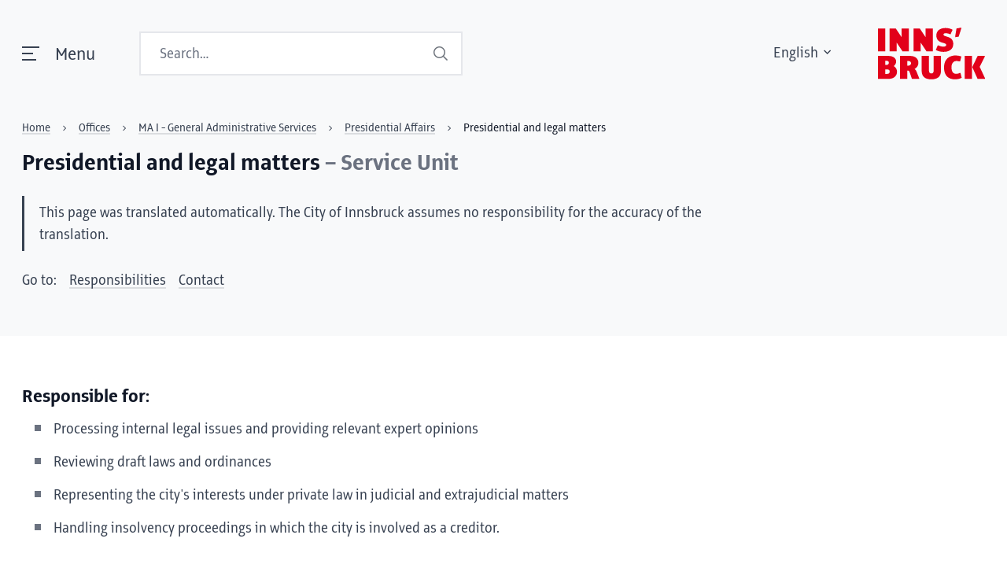

--- FILE ---
content_type: text/html;charset=UTF-8
request_url: https://www.innsbruck.gv.at/en/dienststellen/allgemeine-verwaltungsdienste/praesidialangelegenheiten/praesidial-und-rechtsangelegenheiten-1
body_size: 134815
content:
<!DOCTYPE html><html lang="en"><!--

Entwickelt von Code Q, https://codeq.at/

-->
<head><meta charset="UTF-8" /><meta name="viewport" content="width=device-width, initial-scale=1.0"/><meta http-equiv="x-ua-compatible" content="ie=edge" /><title>Presidential and legal matters - Stadt Innsbruck</title><style>.switch[type=checkbox]{outline:0;-webkit-user-select:none;-ms-user-select:none;user-select:none;display:inline-block;position:absolute;opacity:0}.switch[type=checkbox]:focus+label::after,.switch[type=checkbox]:focus+label::before,.switch[type=checkbox]:focus+label:after,.switch[type=checkbox]:focus+label:before{outline:1px dotted #b5b5b5}.switch[type=checkbox][disabled]{cursor:not-allowed}.switch[type=checkbox][disabled]+label{opacity:.5}.switch[type=checkbox][disabled]+label::before,.switch[type=checkbox][disabled]+label:before{opacity:.5}.switch[type=checkbox][disabled]+label::after,.switch[type=checkbox][disabled]+label:after{opacity:.5}.switch[type=checkbox][disabled]+label:hover{cursor:not-allowed}.switch[type=checkbox]+label{position:relative;display:inline-flex;align-items:center;justify-content:flex-start;font-size:1rem;height:2.5em;line-height:1.5;padding-left:3.5rem;padding-top:.2rem;cursor:pointer}.switch[type=checkbox]+label::before,.switch[type=checkbox]+label:before{position:absolute;display:block;top:calc(50% - 1.5rem * .5);left:0;width:3rem;height:1.5rem;border:.1rem solid transparent;border-radius:4px;background:#b5b5b5;content:""}.switch[type=checkbox]+label::after,.switch[type=checkbox]+label:after{display:block;position:absolute;top:calc(50% - 1rem * .5);left:.25rem;width:1rem;height:1rem;-webkit-transform:translate3d(0, 0, 0);transform:translate3d(0, 0, 0);border-radius:4px;background:#fff;transition:all .25s ease-out;content:""}.switch[type=checkbox]+label .switch-active,.switch[type=checkbox]+label .switch-inactive{font-size:.9rem;z-index:1;margin-top:-4px}.switch[type=checkbox]+label.has-text-inside .switch-inactive{margin-left:-1.925rem}.switch[type=checkbox]+label.has-text-inside .switch-active{margin-left:-3.25rem}.switch[type=checkbox].is-rtl+label{padding-left:0;padding-right:3.5rem}.switch[type=checkbox].is-rtl+label::before,.switch[type=checkbox].is-rtl+label:before{left:auto;right:0}.switch[type=checkbox].is-rtl+label::after,.switch[type=checkbox].is-rtl+label:after{left:auto;right:1.625rem}.switch[type=checkbox]:checked+label::before,.switch[type=checkbox]:checked+label:before{background:#00d1b2}.switch[type=checkbox]:checked+label::after{left:1.625rem}.switch[type=checkbox]:checked.is-rtl+label::after,.switch[type=checkbox]:checked.is-rtl+label:after{left:auto;right:.25rem}.switch[type=checkbox].is-outlined+label::before,.switch[type=checkbox].is-outlined+label:before{background-color:transparent;border-color:#b5b5b5}.switch[type=checkbox].is-outlined+label::after,.switch[type=checkbox].is-outlined+label:after{background:#b5b5b5}.switch[type=checkbox].is-outlined:checked+label::before,.switch[type=checkbox].is-outlined:checked+label:before{background-color:transparent;border-color:#00d1b2}.switch[type=checkbox].is-outlined:checked+label::after,.switch[type=checkbox].is-outlined:checked+label:after{background:#00d1b2}.switch[type=checkbox].is-thin+label::before,.switch[type=checkbox].is-thin+label:before{top:.5454545456rem;height:.375rem}.switch[type=checkbox].is-thin+label::after,.switch[type=checkbox].is-thin+label:after{box-shadow:0 0 3px #7a7a7a}.switch[type=checkbox].is-rounded+label::before,.switch[type=checkbox].is-rounded+label:before{border-radius:24px}.switch[type=checkbox].is-rounded+label::after,.switch[type=checkbox].is-rounded+label:after{border-radius:50%}.switch[type=checkbox].is-small+label{position:relative;display:inline-flex;align-items:center;justify-content:flex-start;font-size:.75rem;height:2.5em;line-height:1.5;padding-left:2.75rem;padding-top:.2rem;cursor:pointer}.switch[type=checkbox].is-small+label::before,.switch[type=checkbox].is-small+label:before{position:absolute;display:block;top:calc(50% - 1.125rem * .5);left:0;width:2.25rem;height:1.125rem;border:.1rem solid transparent;border-radius:4px;background:#b5b5b5;content:""}.switch[type=checkbox].is-small+label::after,.switch[type=checkbox].is-small+label:after{display:block;position:absolute;top:calc(50% - .625rem * .5);left:.25rem;width:.625rem;height:.625rem;-webkit-transform:translate3d(0, 0, 0);transform:translate3d(0, 0, 0);border-radius:4px;background:#fff;transition:all .25s ease-out;content:""}.switch[type=checkbox].is-small+label .switch-active,.switch[type=checkbox].is-small+label .switch-inactive{font-size:.65rem;z-index:1;margin-top:-4px}.switch[type=checkbox].is-small+label.has-text-inside .switch-inactive{margin-left:-1.55rem}.switch[type=checkbox].is-small+label.has-text-inside .switch-active{margin-left:-2.5rem}.switch[type=checkbox].is-small.is-rtl+label{padding-left:0;padding-right:2.75rem}.switch[type=checkbox].is-small.is-rtl+label::before,.switch[type=checkbox].is-small.is-rtl+label:before{left:auto;right:0}.switch[type=checkbox].is-small.is-rtl+label::after,.switch[type=checkbox].is-small.is-rtl+label:after{left:auto;right:1.25rem}.switch[type=checkbox].is-small:checked+label::before,.switch[type=checkbox].is-small:checked+label:before{background:#00d1b2}.switch[type=checkbox].is-small:checked+label::after{left:1.25rem}.switch[type=checkbox].is-small:checked.is-rtl+label::after,.switch[type=checkbox].is-small:checked.is-rtl+label:after{left:auto;right:.25rem}.switch[type=checkbox].is-small.is-outlined+label::before,.switch[type=checkbox].is-small.is-outlined+label:before{background-color:transparent;border-color:#b5b5b5}.switch[type=checkbox].is-small.is-outlined+label::after,.switch[type=checkbox].is-small.is-outlined+label:after{background:#b5b5b5}.switch[type=checkbox].is-small.is-outlined:checked+label::before,.switch[type=checkbox].is-small.is-outlined:checked+label:before{background-color:transparent;border-color:#00d1b2}.switch[type=checkbox].is-small.is-outlined:checked+label::after,.switch[type=checkbox].is-small.is-outlined:checked+label:after{background:#00d1b2}.switch[type=checkbox].is-small.is-thin+label::before,.switch[type=checkbox].is-small.is-thin+label:before{top:.4090909093rem;height:.28125rem}.switch[type=checkbox].is-small.is-thin+label::after,.switch[type=checkbox].is-small.is-thin+label:after{box-shadow:0 0 3px #7a7a7a}.switch[type=checkbox].is-small.is-rounded+label::before,.switch[type=checkbox].is-small.is-rounded+label:before{border-radius:24px}.switch[type=checkbox].is-small.is-rounded+label::after,.switch[type=checkbox].is-small.is-rounded+label:after{border-radius:50%}.switch[type=checkbox].is-medium+label{position:relative;display:inline-flex;align-items:center;justify-content:flex-start;font-size:1.25rem;height:2.5em;line-height:1.5;padding-left:4.25rem;padding-top:.2rem;cursor:pointer}.switch[type=checkbox].is-medium+label::before,.switch[type=checkbox].is-medium+label:before{position:absolute;display:block;top:calc(50% - 1.875rem * .5);left:0;width:3.75rem;height:1.875rem;border:.1rem solid transparent;border-radius:4px;background:#b5b5b5;content:""}.switch[type=checkbox].is-medium+label::after,.switch[type=checkbox].is-medium+label:after{display:block;position:absolute;top:calc(50% - 1.375rem * .5);left:.25rem;width:1.375rem;height:1.375rem;-webkit-transform:translate3d(0, 0, 0);transform:translate3d(0, 0, 0);border-radius:4px;background:#fff;transition:all .25s ease-out;content:""}.switch[type=checkbox].is-medium+label .switch-active,.switch[type=checkbox].is-medium+label .switch-inactive{font-size:1.15rem;z-index:1;margin-top:-4px}.switch[type=checkbox].is-medium+label.has-text-inside .switch-inactive{margin-left:-2.3rem}.switch[type=checkbox].is-medium+label.has-text-inside .switch-active{margin-left:-4rem}.switch[type=checkbox].is-medium.is-rtl+label{padding-left:0;padding-right:4.25rem}.switch[type=checkbox].is-medium.is-rtl+label::before,.switch[type=checkbox].is-medium.is-rtl+label:before{left:auto;right:0}.switch[type=checkbox].is-medium.is-rtl+label::after,.switch[type=checkbox].is-medium.is-rtl+label:after{left:auto;right:2rem}.switch[type=checkbox].is-medium:checked+label::before,.switch[type=checkbox].is-medium:checked+label:before{background:#00d1b2}.switch[type=checkbox].is-medium:checked+label::after{left:2rem}.switch[type=checkbox].is-medium:checked.is-rtl+label::after,.switch[type=checkbox].is-medium:checked.is-rtl+label:after{left:auto;right:.25rem}.switch[type=checkbox].is-medium.is-outlined+label::before,.switch[type=checkbox].is-medium.is-outlined+label:before{background-color:transparent;border-color:#b5b5b5}.switch[type=checkbox].is-medium.is-outlined+label::after,.switch[type=checkbox].is-medium.is-outlined+label:after{background:#b5b5b5}.switch[type=checkbox].is-medium.is-outlined:checked+label::before,.switch[type=checkbox].is-medium.is-outlined:checked+label:before{background-color:transparent;border-color:#00d1b2}.switch[type=checkbox].is-medium.is-outlined:checked+label::after,.switch[type=checkbox].is-medium.is-outlined:checked+label:after{background:#00d1b2}.switch[type=checkbox].is-medium.is-thin+label::before,.switch[type=checkbox].is-medium.is-thin+label:before{top:.6818181819rem;height:.46875rem}.switch[type=checkbox].is-medium.is-thin+label::after,.switch[type=checkbox].is-medium.is-thin+label:after{box-shadow:0 0 3px #7a7a7a}.switch[type=checkbox].is-medium.is-rounded+label::before,.switch[type=checkbox].is-medium.is-rounded+label:before{border-radius:24px}.switch[type=checkbox].is-medium.is-rounded+label::after,.switch[type=checkbox].is-medium.is-rounded+label:after{border-radius:50%}.switch[type=checkbox].is-large+label{position:relative;display:inline-flex;align-items:center;justify-content:flex-start;font-size:1.5rem;height:2.5em;line-height:1.5;padding-left:5rem;padding-top:.2rem;cursor:pointer}.switch[type=checkbox].is-large+label::before,.switch[type=checkbox].is-large+label:before{position:absolute;display:block;top:calc(50% - 2.25rem * .5);left:0;width:4.5rem;height:2.25rem;border:.1rem solid transparent;border-radius:4px;background:#b5b5b5;content:""}.switch[type=checkbox].is-large+label::after,.switch[type=checkbox].is-large+label:after{display:block;position:absolute;top:calc(50% - 1.75rem * .5);left:.25rem;width:1.75rem;height:1.75rem;-webkit-transform:translate3d(0, 0, 0);transform:translate3d(0, 0, 0);border-radius:4px;background:#fff;transition:all .25s ease-out;content:""}.switch[type=checkbox].is-large+label .switch-active,.switch[type=checkbox].is-large+label .switch-inactive{font-size:1.4rem;z-index:1;margin-top:-4px}.switch[type=checkbox].is-large+label.has-text-inside .switch-inactive{margin-left:-2.675rem}.switch[type=checkbox].is-large+label.has-text-inside .switch-active{margin-left:-4.75rem}.switch[type=checkbox].is-large.is-rtl+label{padding-left:0;padding-right:5rem}.switch[type=checkbox].is-large.is-rtl+label::before,.switch[type=checkbox].is-large.is-rtl+label:before{left:auto;right:0}.switch[type=checkbox].is-large.is-rtl+label::after,.switch[type=checkbox].is-large.is-rtl+label:after{left:auto;right:2.375rem}.switch[type=checkbox].is-large:checked+label::before,.switch[type=checkbox].is-large:checked+label:before{background:#00d1b2}.switch[type=checkbox].is-large:checked+label::after{left:2.375rem}.switch[type=checkbox].is-large:checked.is-rtl+label::after,.switch[type=checkbox].is-large:checked.is-rtl+label:after{left:auto;right:.25rem}.switch[type=checkbox].is-large.is-outlined+label::before,.switch[type=checkbox].is-large.is-outlined+label:before{background-color:transparent;border-color:#b5b5b5}.switch[type=checkbox].is-large.is-outlined+label::after,.switch[type=checkbox].is-large.is-outlined+label:after{background:#b5b5b5}.switch[type=checkbox].is-large.is-outlined:checked+label::before,.switch[type=checkbox].is-large.is-outlined:checked+label:before{background-color:transparent;border-color:#00d1b2}.switch[type=checkbox].is-large.is-outlined:checked+label::after,.switch[type=checkbox].is-large.is-outlined:checked+label:after{background:#00d1b2}.switch[type=checkbox].is-large.is-thin+label::before,.switch[type=checkbox].is-large.is-thin+label:before{top:.8181818183rem;height:.5625rem}.switch[type=checkbox].is-large.is-thin+label::after,.switch[type=checkbox].is-large.is-thin+label:after{box-shadow:0 0 3px #7a7a7a}.switch[type=checkbox].is-large.is-rounded+label::before,.switch[type=checkbox].is-large.is-rounded+label:before{border-radius:24px}.switch[type=checkbox].is-large.is-rounded+label::after,.switch[type=checkbox].is-large.is-rounded+label:after{border-radius:50%}.switch[type=checkbox].is-white+label .switch-active{display:none}.switch[type=checkbox].is-white+label .switch-inactive{display:inline-block}.switch[type=checkbox].is-white:checked+label::before,.switch[type=checkbox].is-white:checked+label:before{background:#fff}.switch[type=checkbox].is-white:checked+label .switch-active{display:inline-block}.switch[type=checkbox].is-white:checked+label .switch-inactive{display:none}.switch[type=checkbox].is-white.is-outlined:checked+label::before,.switch[type=checkbox].is-white.is-outlined:checked+label:before{background-color:transparent;border-color:#fff !important}.switch[type=checkbox].is-white.is-outlined:checked+label::after,.switch[type=checkbox].is-white.is-outlined:checked+label:after{background:#fff}.switch[type=checkbox].is-white.is-thin.is-outlined+label::after,.switch[type=checkbox].is-white.is-thin.is-outlined+label:after{box-shadow:none}.switch[type=checkbox].is-unchecked-white+label::before,.switch[type=checkbox].is-unchecked-white+label:before{background:#fff}.switch[type=checkbox].is-unchecked-white.is-outlined+label::before,.switch[type=checkbox].is-unchecked-white.is-outlined+label:before{background-color:transparent;border-color:#fff !important}.switch[type=checkbox].is-unchecked-white.is-outlined+label::after,.switch[type=checkbox].is-unchecked-white.is-outlined+label:after{background:#fff}.switch[type=checkbox].is-black+label .switch-active{display:none}.switch[type=checkbox].is-black+label .switch-inactive{display:inline-block}.switch[type=checkbox].is-black:checked+label::before,.switch[type=checkbox].is-black:checked+label:before{background:#0a0a0a}.switch[type=checkbox].is-black:checked+label .switch-active{display:inline-block}.switch[type=checkbox].is-black:checked+label .switch-inactive{display:none}.switch[type=checkbox].is-black.is-outlined:checked+label::before,.switch[type=checkbox].is-black.is-outlined:checked+label:before{background-color:transparent;border-color:#0a0a0a !important}.switch[type=checkbox].is-black.is-outlined:checked+label::after,.switch[type=checkbox].is-black.is-outlined:checked+label:after{background:#0a0a0a}.switch[type=checkbox].is-black.is-thin.is-outlined+label::after,.switch[type=checkbox].is-black.is-thin.is-outlined+label:after{box-shadow:none}.switch[type=checkbox].is-unchecked-black+label::before,.switch[type=checkbox].is-unchecked-black+label:before{background:#0a0a0a}.switch[type=checkbox].is-unchecked-black.is-outlined+label::before,.switch[type=checkbox].is-unchecked-black.is-outlined+label:before{background-color:transparent;border-color:#0a0a0a !important}.switch[type=checkbox].is-unchecked-black.is-outlined+label::after,.switch[type=checkbox].is-unchecked-black.is-outlined+label:after{background:#0a0a0a}.switch[type=checkbox].is-light+label .switch-active{display:none}.switch[type=checkbox].is-light+label .switch-inactive{display:inline-block}.switch[type=checkbox].is-light:checked+label::before,.switch[type=checkbox].is-light:checked+label:before{background:#f5f5f5}.switch[type=checkbox].is-light:checked+label .switch-active{display:inline-block}.switch[type=checkbox].is-light:checked+label .switch-inactive{display:none}.switch[type=checkbox].is-light.is-outlined:checked+label::before,.switch[type=checkbox].is-light.is-outlined:checked+label:before{background-color:transparent;border-color:#f5f5f5 !important}.switch[type=checkbox].is-light.is-outlined:checked+label::after,.switch[type=checkbox].is-light.is-outlined:checked+label:after{background:#f5f5f5}.switch[type=checkbox].is-light.is-thin.is-outlined+label::after,.switch[type=checkbox].is-light.is-thin.is-outlined+label:after{box-shadow:none}.switch[type=checkbox].is-unchecked-light+label::before,.switch[type=checkbox].is-unchecked-light+label:before{background:#f5f5f5}.switch[type=checkbox].is-unchecked-light.is-outlined+label::before,.switch[type=checkbox].is-unchecked-light.is-outlined+label:before{background-color:transparent;border-color:#f5f5f5 !important}.switch[type=checkbox].is-unchecked-light.is-outlined+label::after,.switch[type=checkbox].is-unchecked-light.is-outlined+label:after{background:#f5f5f5}.switch[type=checkbox].is-dark+label .switch-active{display:none}.switch[type=checkbox].is-dark+label .switch-inactive{display:inline-block}.switch[type=checkbox].is-dark:checked+label::before,.switch[type=checkbox].is-dark:checked+label:before{background:#363636}.switch[type=checkbox].is-dark:checked+label .switch-active{display:inline-block}.switch[type=checkbox].is-dark:checked+label .switch-inactive{display:none}.switch[type=checkbox].is-dark.is-outlined:checked+label::before,.switch[type=checkbox].is-dark.is-outlined:checked+label:before{background-color:transparent;border-color:#363636 !important}.switch[type=checkbox].is-dark.is-outlined:checked+label::after,.switch[type=checkbox].is-dark.is-outlined:checked+label:after{background:#363636}.switch[type=checkbox].is-dark.is-thin.is-outlined+label::after,.switch[type=checkbox].is-dark.is-thin.is-outlined+label:after{box-shadow:none}.switch[type=checkbox].is-unchecked-dark+label::before,.switch[type=checkbox].is-unchecked-dark+label:before{background:#363636}.switch[type=checkbox].is-unchecked-dark.is-outlined+label::before,.switch[type=checkbox].is-unchecked-dark.is-outlined+label:before{background-color:transparent;border-color:#363636 !important}.switch[type=checkbox].is-unchecked-dark.is-outlined+label::after,.switch[type=checkbox].is-unchecked-dark.is-outlined+label:after{background:#363636}.switch[type=checkbox].is-primary+label .switch-active{display:none}.switch[type=checkbox].is-primary+label .switch-inactive{display:inline-block}.switch[type=checkbox].is-primary:checked+label::before,.switch[type=checkbox].is-primary:checked+label:before{background:#00d1b2}.switch[type=checkbox].is-primary:checked+label .switch-active{display:inline-block}.switch[type=checkbox].is-primary:checked+label .switch-inactive{display:none}.switch[type=checkbox].is-primary.is-outlined:checked+label::before,.switch[type=checkbox].is-primary.is-outlined:checked+label:before{background-color:transparent;border-color:#00d1b2 !important}.switch[type=checkbox].is-primary.is-outlined:checked+label::after,.switch[type=checkbox].is-primary.is-outlined:checked+label:after{background:#00d1b2}.switch[type=checkbox].is-primary.is-thin.is-outlined+label::after,.switch[type=checkbox].is-primary.is-thin.is-outlined+label:after{box-shadow:none}.switch[type=checkbox].is-unchecked-primary+label::before,.switch[type=checkbox].is-unchecked-primary+label:before{background:#00d1b2}.switch[type=checkbox].is-unchecked-primary.is-outlined+label::before,.switch[type=checkbox].is-unchecked-primary.is-outlined+label:before{background-color:transparent;border-color:#00d1b2 !important}.switch[type=checkbox].is-unchecked-primary.is-outlined+label::after,.switch[type=checkbox].is-unchecked-primary.is-outlined+label:after{background:#00d1b2}.switch[type=checkbox].is-link+label .switch-active{display:none}.switch[type=checkbox].is-link+label .switch-inactive{display:inline-block}.switch[type=checkbox].is-link:checked+label::before,.switch[type=checkbox].is-link:checked+label:before{background:#485fc7}.switch[type=checkbox].is-link:checked+label .switch-active{display:inline-block}.switch[type=checkbox].is-link:checked+label .switch-inactive{display:none}.switch[type=checkbox].is-link.is-outlined:checked+label::before,.switch[type=checkbox].is-link.is-outlined:checked+label:before{background-color:transparent;border-color:#485fc7 !important}.switch[type=checkbox].is-link.is-outlined:checked+label::after,.switch[type=checkbox].is-link.is-outlined:checked+label:after{background:#485fc7}.switch[type=checkbox].is-link.is-thin.is-outlined+label::after,.switch[type=checkbox].is-link.is-thin.is-outlined+label:after{box-shadow:none}.switch[type=checkbox].is-unchecked-link+label::before,.switch[type=checkbox].is-unchecked-link+label:before{background:#485fc7}.switch[type=checkbox].is-unchecked-link.is-outlined+label::before,.switch[type=checkbox].is-unchecked-link.is-outlined+label:before{background-color:transparent;border-color:#485fc7 !important}.switch[type=checkbox].is-unchecked-link.is-outlined+label::after,.switch[type=checkbox].is-unchecked-link.is-outlined+label:after{background:#485fc7}.switch[type=checkbox].is-info+label .switch-active{display:none}.switch[type=checkbox].is-info+label .switch-inactive{display:inline-block}.switch[type=checkbox].is-info:checked+label::before,.switch[type=checkbox].is-info:checked+label:before{background:#3e8ed0}.switch[type=checkbox].is-info:checked+label .switch-active{display:inline-block}.switch[type=checkbox].is-info:checked+label .switch-inactive{display:none}.switch[type=checkbox].is-info.is-outlined:checked+label::before,.switch[type=checkbox].is-info.is-outlined:checked+label:before{background-color:transparent;border-color:#3e8ed0 !important}.switch[type=checkbox].is-info.is-outlined:checked+label::after,.switch[type=checkbox].is-info.is-outlined:checked+label:after{background:#3e8ed0}.switch[type=checkbox].is-info.is-thin.is-outlined+label::after,.switch[type=checkbox].is-info.is-thin.is-outlined+label:after{box-shadow:none}.switch[type=checkbox].is-unchecked-info+label::before,.switch[type=checkbox].is-unchecked-info+label:before{background:#3e8ed0}.switch[type=checkbox].is-unchecked-info.is-outlined+label::before,.switch[type=checkbox].is-unchecked-info.is-outlined+label:before{background-color:transparent;border-color:#3e8ed0 !important}.switch[type=checkbox].is-unchecked-info.is-outlined+label::after,.switch[type=checkbox].is-unchecked-info.is-outlined+label:after{background:#3e8ed0}.switch[type=checkbox].is-success+label .switch-active{display:none}.switch[type=checkbox].is-success+label .switch-inactive{display:inline-block}.switch[type=checkbox].is-success:checked+label::before,.switch[type=checkbox].is-success:checked+label:before{background:#48c78e}.switch[type=checkbox].is-success:checked+label .switch-active{display:inline-block}.switch[type=checkbox].is-success:checked+label .switch-inactive{display:none}.switch[type=checkbox].is-success.is-outlined:checked+label::before,.switch[type=checkbox].is-success.is-outlined:checked+label:before{background-color:transparent;border-color:#48c78e !important}.switch[type=checkbox].is-success.is-outlined:checked+label::after,.switch[type=checkbox].is-success.is-outlined:checked+label:after{background:#48c78e}.switch[type=checkbox].is-success.is-thin.is-outlined+label::after,.switch[type=checkbox].is-success.is-thin.is-outlined+label:after{box-shadow:none}.switch[type=checkbox].is-unchecked-success+label::before,.switch[type=checkbox].is-unchecked-success+label:before{background:#48c78e}.switch[type=checkbox].is-unchecked-success.is-outlined+label::before,.switch[type=checkbox].is-unchecked-success.is-outlined+label:before{background-color:transparent;border-color:#48c78e !important}.switch[type=checkbox].is-unchecked-success.is-outlined+label::after,.switch[type=checkbox].is-unchecked-success.is-outlined+label:after{background:#48c78e}.switch[type=checkbox].is-warning+label .switch-active{display:none}.switch[type=checkbox].is-warning+label .switch-inactive{display:inline-block}.switch[type=checkbox].is-warning:checked+label::before,.switch[type=checkbox].is-warning:checked+label:before{background:#ffe08a}.switch[type=checkbox].is-warning:checked+label .switch-active{display:inline-block}.switch[type=checkbox].is-warning:checked+label .switch-inactive{display:none}.switch[type=checkbox].is-warning.is-outlined:checked+label::before,.switch[type=checkbox].is-warning.is-outlined:checked+label:before{background-color:transparent;border-color:#ffe08a !important}.switch[type=checkbox].is-warning.is-outlined:checked+label::after,.switch[type=checkbox].is-warning.is-outlined:checked+label:after{background:#ffe08a}.switch[type=checkbox].is-warning.is-thin.is-outlined+label::after,.switch[type=checkbox].is-warning.is-thin.is-outlined+label:after{box-shadow:none}.switch[type=checkbox].is-unchecked-warning+label::before,.switch[type=checkbox].is-unchecked-warning+label:before{background:#ffe08a}.switch[type=checkbox].is-unchecked-warning.is-outlined+label::before,.switch[type=checkbox].is-unchecked-warning.is-outlined+label:before{background-color:transparent;border-color:#ffe08a !important}.switch[type=checkbox].is-unchecked-warning.is-outlined+label::after,.switch[type=checkbox].is-unchecked-warning.is-outlined+label:after{background:#ffe08a}.switch[type=checkbox].is-danger+label .switch-active{display:none}.switch[type=checkbox].is-danger+label .switch-inactive{display:inline-block}.switch[type=checkbox].is-danger:checked+label::before,.switch[type=checkbox].is-danger:checked+label:before{background:#f14668}.switch[type=checkbox].is-danger:checked+label .switch-active{display:inline-block}.switch[type=checkbox].is-danger:checked+label .switch-inactive{display:none}.switch[type=checkbox].is-danger.is-outlined:checked+label::before,.switch[type=checkbox].is-danger.is-outlined:checked+label:before{background-color:transparent;border-color:#f14668 !important}.switch[type=checkbox].is-danger.is-outlined:checked+label::after,.switch[type=checkbox].is-danger.is-outlined:checked+label:after{background:#f14668}.switch[type=checkbox].is-danger.is-thin.is-outlined+label::after,.switch[type=checkbox].is-danger.is-thin.is-outlined+label:after{box-shadow:none}.switch[type=checkbox].is-unchecked-danger+label::before,.switch[type=checkbox].is-unchecked-danger+label:before{background:#f14668}.switch[type=checkbox].is-unchecked-danger.is-outlined+label::before,.switch[type=checkbox].is-unchecked-danger.is-outlined+label:before{background-color:transparent;border-color:#f14668 !important}.switch[type=checkbox].is-unchecked-danger.is-outlined+label::after,.switch[type=checkbox].is-unchecked-danger.is-outlined+label:after{background:#f14668}.field-body .switch[type=checkbox]+label{margin-top:.375em}

@keyframes plyr-progress{to{background-position:25px 0;background-position:var(--plyr-progress-loading-size, 25px) 0}}@keyframes plyr-popup{0%{opacity:.5;transform:translateY(10px)}to{opacity:1;transform:translateY(0)}}@keyframes plyr-fade-in{0%{opacity:0}to{opacity:1}}.plyr{-moz-osx-font-smoothing:grayscale;-webkit-font-smoothing:antialiased;align-items:center;direction:ltr;display:flex;flex-direction:column;font-family:inherit;font-family:var(--plyr-font-family, inherit);font-variant-numeric:tabular-nums;font-weight:400;font-weight:var(--plyr-font-weight-regular, 400);line-height:1.7;line-height:var(--plyr-line-height, 1.7);max-width:100%;min-width:200px;position:relative;text-shadow:none;transition:box-shadow .3s ease;z-index:0}.plyr audio,.plyr iframe,.plyr video{display:block;height:100%;width:100%}.plyr button{font:inherit;line-height:inherit;width:auto}.plyr:focus{outline:0}.plyr--full-ui{box-sizing:border-box}.plyr--full-ui *,.plyr--full-ui :after,.plyr--full-ui :before{box-sizing:inherit}.plyr--full-ui a,.plyr--full-ui button,.plyr--full-ui input,.plyr--full-ui label{touch-action:manipulation}.plyr__badge{background:#4a5464;background:var(--plyr-badge-background, #4a5464);border-radius:2px;border-radius:var(--plyr-badge-border-radius, 2px);color:#fff;color:var(--plyr-badge-text-color, #fff);font-size:9px;font-size:var(--plyr-font-size-badge, 9px);line-height:1;padding:3px 4px}.plyr--full-ui ::-webkit-media-text-track-container{display:none}.plyr__captions{animation:plyr-fade-in .3s ease;bottom:0;display:none;font-size:13px;font-size:var(--plyr-font-size-small, 13px);left:0;padding:10px;padding:var(--plyr-control-spacing, 10px);position:absolute;text-align:center;transition:transform .4s ease-in-out;width:100%}.plyr__captions span:empty{display:none}@media (min-width: 480px){.plyr__captions{font-size:15px;font-size:var(--plyr-font-size-base, 15px);padding:20px;padding:calc(var(--plyr-control-spacing, 10px)*2)}}@media (min-width: 768px){.plyr__captions{font-size:18px;font-size:var(--plyr-font-size-large, 18px)}}.plyr--captions-active .plyr__captions{display:block}.plyr:not(.plyr--hide-controls) .plyr__controls:not(:empty) ~ .plyr__captions{transform:translateY(-40px);transform:translateY(calc(var(--plyr-control-spacing, 10px)*-4))}.plyr__caption{background:#000c;background:var(--plyr-captions-background, rgba(0,0,0,0.8));border-radius:2px;-webkit-box-decoration-break:clone;box-decoration-break:clone;color:#fff;color:var(--plyr-captions-text-color, #fff);line-height:185%;padding:.2em .5em;white-space:pre-wrap}.plyr__caption div{display:inline}.plyr__control{background:#0000;border:0;border-radius:4px;border-radius:var(--plyr-control-radius, 4px);color:inherit;cursor:pointer;flex-shrink:0;overflow:visible;padding:7px;padding:calc(var(--plyr-control-spacing, 10px)*.7);position:relative;transition:all .3s ease}.plyr__control svg{fill:currentColor;display:block;height:18px;height:var(--plyr-control-icon-size, 18px);pointer-events:none;width:18px;width:var(--plyr-control-icon-size, 18px)}.plyr__control:focus{outline:0}.plyr__control:focus-visible{outline:2px dashed #00b2ff;outline:2px dashed var(--plyr-focus-visible-color, var(--plyr-color-main, var(--plyr-color-main, #00b2ff)));outline-offset:2px}a.plyr__control{text-decoration:none}.plyr__control.plyr__control--pressed .icon--not-pressed,.plyr__control.plyr__control--pressed .label--not-pressed,.plyr__control:not(.plyr__control--pressed) .icon--pressed,.plyr__control:not(.plyr__control--pressed) .label--pressed,a.plyr__control:after,a.plyr__control:before{display:none}.plyr--full-ui ::-webkit-media-controls{display:none}.plyr__controls{align-items:center;display:flex;justify-content:flex-end;text-align:center}.plyr__controls .plyr__progress__container{flex:1 1;min-width:0}.plyr__controls .plyr__controls__item{margin-left:2.5px;margin-left:calc(var(--plyr-control-spacing, 10px)/4)}.plyr__controls .plyr__controls__item:first-child{margin-left:0;margin-right:auto}.plyr__controls .plyr__controls__item.plyr__progress__container{padding-left:2.5px;padding-left:calc(var(--plyr-control-spacing, 10px)/4)}.plyr__controls .plyr__controls__item.plyr__time{padding:0 5px;padding:0 calc(var(--plyr-control-spacing, 10px)/2)}.plyr__controls .plyr__controls__item.plyr__progress__container:first-child,.plyr__controls .plyr__controls__item.plyr__time+.plyr__time,.plyr__controls .plyr__controls__item.plyr__time:first-child{padding-left:0}.plyr [data-plyr=airplay],.plyr [data-plyr=captions],.plyr [data-plyr=fullscreen],.plyr [data-plyr=pip],.plyr__controls:empty{display:none}.plyr--airplay-supported [data-plyr=airplay],.plyr--captions-enabled [data-plyr=captions],.plyr--fullscreen-enabled [data-plyr=fullscreen],.plyr--pip-supported [data-plyr=pip]{display:inline-block}.plyr__menu{display:flex;position:relative}.plyr__menu .plyr__control svg{transition:transform .3s ease}.plyr__menu .plyr__control[aria-expanded=true] svg{transform:rotate(90deg)}.plyr__menu .plyr__control[aria-expanded=true] .plyr__tooltip{display:none}.plyr__menu__container{animation:plyr-popup .2s ease;background:#ffffffe6;background:var(--plyr-menu-background, rgba(255,255,255,0.901961));border-radius:8px;border-radius:var(--plyr-menu-radius, 8px);bottom:100%;box-shadow:0 1px 2px #00000026;box-shadow:var(--plyr-menu-shadow, 0 1px 2px rgba(0,0,0,0.14902));color:#4a5464;color:var(--plyr-menu-color, #4a5464);font-size:15px;font-size:var(--plyr-font-size-base, 15px);margin-bottom:10px;position:absolute;right:-3px;text-align:left;white-space:nowrap;z-index:3}.plyr__menu__container>div{overflow:hidden;transition:height 0.35s cubic-bezier(0.4, 0, 0.2, 1),width 0.35s cubic-bezier(0.4, 0, 0.2, 1)}.plyr__menu__container:after{border:4px solid #0000;border-top-color:#ffffffe6;border:var(--plyr-menu-arrow-size, 4px) solid rgba(0,0,0,0);border-top-color:var(--plyr-menu-background, rgba(255,255,255,0.901961));content:"";height:0;position:absolute;right:14px;right:calc(var(--plyr-control-icon-size, 18px)/2 + var(--plyr-control-spacing, 10px)*.7 - var(--plyr-menu-arrow-size, 4px)/2);top:100%;width:0}.plyr__menu__container [role=menu]{padding:7px;padding:calc(var(--plyr-control-spacing, 10px)*.7)}.plyr__menu__container [role=menuitem],.plyr__menu__container [role=menuitemradio]{margin-top:2px}.plyr__menu__container [role=menuitem]:first-child,.plyr__menu__container [role=menuitemradio]:first-child{margin-top:0}.plyr__menu__container .plyr__control{align-items:center;color:#4a5464;color:var(--plyr-menu-color, #4a5464);display:flex;font-size:13px;font-size:var(--plyr-font-size-menu, var(--plyr-font-size-small, 13px));padding:4.66667px 10.5px;padding:calc(var(--plyr-control-spacing, 10px)*.7/1.5) calc(var(--plyr-control-spacing, 10px)*.7*1.5);-webkit-user-select:none;user-select:none;width:100%}.plyr__menu__container .plyr__control>span{align-items:inherit;display:flex;width:100%}.plyr__menu__container .plyr__control:after{border:4px solid #0000;border:var(--plyr-menu-item-arrow-size, 4px) solid rgba(0,0,0,0);content:"";position:absolute;top:50%;transform:translateY(-50%)}.plyr__menu__container .plyr__control--forward{padding-right:28px;padding-right:calc(var(--plyr-control-spacing, 10px)*.7*4)}.plyr__menu__container .plyr__control--forward:after{border-left-color:#728197;border-left-color:var(--plyr-menu-arrow-color, #728197);right:6.5px;right:calc(var(--plyr-control-spacing, 10px)*.7*1.5 - var(--plyr-menu-item-arrow-size, 4px))}.plyr__menu__container .plyr__control--forward:focus-visible:after,.plyr__menu__container .plyr__control--forward:hover:after{border-left-color:initial}.plyr__menu__container .plyr__control--back{font-weight:400;font-weight:var(--plyr-font-weight-regular, 400);margin:7px;margin:calc(var(--plyr-control-spacing, 10px)*.7);margin-bottom:3.5px;margin-bottom:calc(var(--plyr-control-spacing, 10px)*.7/2);padding-left:28px;padding-left:calc(var(--plyr-control-spacing, 10px)*.7*4);position:relative;width:calc(100% - 14px);width:calc(100% - var(--plyr-control-spacing, 10px)*.7*2)}.plyr__menu__container .plyr__control--back:after{border-right-color:#728197;border-right-color:var(--plyr-menu-arrow-color, #728197);left:6.5px;left:calc(var(--plyr-control-spacing, 10px)*.7*1.5 - var(--plyr-menu-item-arrow-size, 4px))}.plyr__menu__container .plyr__control--back:before{background:#dcdfe5;background:var(--plyr-menu-back-border-color, #dcdfe5);box-shadow:0 1px 0 #fff;box-shadow:0 1px 0 var(--plyr-menu-back-border-shadow-color, #fff);content:"";height:1px;left:0;margin-top:3.5px;margin-top:calc(var(--plyr-control-spacing, 10px)*.7/2);overflow:hidden;position:absolute;right:0;top:100%}.plyr__menu__container .plyr__control--back:focus-visible:after,.plyr__menu__container .plyr__control--back:hover:after{border-right-color:initial}.plyr__menu__container .plyr__control[role=menuitemradio]{padding-left:7px;padding-left:calc(var(--plyr-control-spacing, 10px)*.7)}.plyr__menu__container .plyr__control[role=menuitemradio]:after,.plyr__menu__container .plyr__control[role=menuitemradio]:before{border-radius:100%}.plyr__menu__container .plyr__control[role=menuitemradio]:before{background:#0000001a;content:"";display:block;flex-shrink:0;height:16px;margin-right:10px;margin-right:var(--plyr-control-spacing, 10px);transition:all .3s ease;width:16px}.plyr__menu__container .plyr__control[role=menuitemradio]:after{background:#fff;border:0;height:6px;left:12px;opacity:0;top:50%;transform:translateY(-50%) scale(0);transition:transform .3s ease,opacity .3s ease;width:6px}.plyr__menu__container .plyr__control[role=menuitemradio][aria-checked=true]:before{background:#00b2ff;background:var(--plyr-control-toggle-checked-background, var(--plyr-color-main, var(--plyr-color-main, #00b2ff)))}.plyr__menu__container .plyr__control[role=menuitemradio][aria-checked=true]:after{opacity:1;transform:translateY(-50%) scale(1)}.plyr__menu__container .plyr__control[role=menuitemradio]:focus-visible:before,.plyr__menu__container .plyr__control[role=menuitemradio]:hover:before{background:#23282f1a}.plyr__menu__container .plyr__menu__value{align-items:center;display:flex;margin-left:auto;margin-right:-5px;margin-right:calc(var(--plyr-control-spacing, 10px)*.7*-1 - -2px);overflow:hidden;padding-left:24.5px;padding-left:calc(var(--plyr-control-spacing, 10px)*.7*3.5);pointer-events:none}.plyr--full-ui input[type=range]{-webkit-appearance:none;appearance:none;background:#0000;border:0;border-radius:26px;border-radius:calc(var(--plyr-range-thumb-height, 13px)*2);color:#00b2ff;color:var(--plyr-range-fill-background, var(--plyr-color-main, var(--plyr-color-main, #00b2ff)));display:block;height:19px;height:calc(var(--plyr-range-thumb-active-shadow-width, 3px)*2 + var(--plyr-range-thumb-height, 13px));margin:0;min-width:0;padding:0;transition:box-shadow .3s ease;width:100%}.plyr--full-ui input[type=range]::-webkit-slider-runnable-track{background:#0000;background-image:linear-gradient(90deg, currentColor 0, rgba(0,0,0,0) 0);background-image:linear-gradient(to right, currentColor var(--value, 0), rgba(0,0,0,0) var(--value, 0));border:0;border-radius:2.5px;border-radius:calc(var(--plyr-range-track-height, 5px)/2);height:5px;height:var(--plyr-range-track-height, 5px);-webkit-transition:box-shadow .3s ease;transition:box-shadow .3s ease;-webkit-user-select:none;user-select:none}.plyr--full-ui input[type=range]::-webkit-slider-thumb{-webkit-appearance:none;appearance:none;background:#fff;background:var(--plyr-range-thumb-background, #fff);border:0;border-radius:100%;box-shadow:0 1px 1px #23282f26,0 0 0 1px #23282f33;box-shadow:var(--plyr-range-thumb-shadow, 0 1px 1px rgba(35,40,47,0.14902), 0 0 0 1px rgba(35,40,47,0.2));height:13px;height:var(--plyr-range-thumb-height, 13px);margin-top:-4px;margin-top:calc((var(--plyr-range-thumb-height, 13px) - var(--plyr-range-track-height, 5px))/2*-1);position:relative;-webkit-transition:all .2s ease;transition:all .2s ease;width:13px;width:var(--plyr-range-thumb-height, 13px)}.plyr--full-ui input[type=range]::-moz-range-track{background:#0000;border:0;border-radius:2.5px;border-radius:calc(var(--plyr-range-track-height, 5px)/2);height:5px;height:var(--plyr-range-track-height, 5px);-moz-transition:box-shadow .3s ease;transition:box-shadow .3s ease;user-select:none}.plyr--full-ui input[type=range]::-moz-range-thumb{background:#fff;background:var(--plyr-range-thumb-background, #fff);border:0;border-radius:100%;box-shadow:0 1px 1px #23282f26,0 0 0 1px #23282f33;box-shadow:var(--plyr-range-thumb-shadow, 0 1px 1px rgba(35,40,47,0.14902), 0 0 0 1px rgba(35,40,47,0.2));height:13px;height:var(--plyr-range-thumb-height, 13px);position:relative;-moz-transition:all .2s ease;transition:all .2s ease;width:13px;width:var(--plyr-range-thumb-height, 13px)}.plyr--full-ui input[type=range]::-moz-range-progress{background:currentColor;border-radius:2.5px;border-radius:calc(var(--plyr-range-track-height, 5px)/2);height:5px;height:var(--plyr-range-track-height, 5px)}.plyr--full-ui input[type=range]::-ms-track{color:#0000}.plyr--full-ui input[type=range]::-ms-fill-upper,.plyr--full-ui input[type=range]::-ms-track{background:#0000;border:0;border-radius:2.5px;border-radius:calc(var(--plyr-range-track-height, 5px)/2);height:5px;height:var(--plyr-range-track-height, 5px);-ms-transition:box-shadow .3s ease;transition:box-shadow .3s ease;user-select:none}.plyr--full-ui input[type=range]::-ms-fill-lower{background:#0000;background:currentColor;border:0;border-radius:2.5px;border-radius:calc(var(--plyr-range-track-height, 5px)/2);height:5px;height:var(--plyr-range-track-height, 5px);-ms-transition:box-shadow .3s ease;transition:box-shadow .3s ease;user-select:none}.plyr--full-ui input[type=range]::-ms-thumb{background:#fff;background:var(--plyr-range-thumb-background, #fff);border:0;border-radius:100%;box-shadow:0 1px 1px #23282f26,0 0 0 1px #23282f33;box-shadow:var(--plyr-range-thumb-shadow, 0 1px 1px rgba(35,40,47,0.14902), 0 0 0 1px rgba(35,40,47,0.2));height:13px;height:var(--plyr-range-thumb-height, 13px);margin-top:0;position:relative;-ms-transition:all .2s ease;transition:all .2s ease;width:13px;width:var(--plyr-range-thumb-height, 13px)}.plyr--full-ui input[type=range]::-ms-tooltip{display:none}.plyr--full-ui input[type=range]::-moz-focus-outer{border:0}.plyr--full-ui input[type=range]:focus{outline:0}.plyr--full-ui input[type=range]:focus-visible::-webkit-slider-runnable-track{outline:2px dashed #00b2ff;outline:2px dashed var(--plyr-focus-visible-color, var(--plyr-color-main, var(--plyr-color-main, #00b2ff)));outline-offset:2px}.plyr--full-ui input[type=range]:focus-visible::-moz-range-track{outline:2px dashed #00b2ff;outline:2px dashed var(--plyr-focus-visible-color, var(--plyr-color-main, var(--plyr-color-main, #00b2ff)));outline-offset:2px}.plyr--full-ui input[type=range]:focus-visible::-ms-track{outline:2px dashed #00b2ff;outline:2px dashed var(--plyr-focus-visible-color, var(--plyr-color-main, var(--plyr-color-main, #00b2ff)));outline-offset:2px}.plyr__poster{background-color:#000;background-color:var(--plyr-video-background, var(--plyr-video-background, #000));background-position:50% 50%;background-repeat:no-repeat;background-size:contain;height:100%;left:0;opacity:0;position:absolute;top:0;transition:opacity .2s ease;width:100%;z-index:1}.plyr--stopped.plyr__poster-enabled .plyr__poster{opacity:1}.plyr--youtube.plyr--paused.plyr__poster-enabled:not(.plyr--stopped) .plyr__poster{display:none}.plyr__time{font-size:13px;font-size:var(--plyr-font-size-time, var(--plyr-font-size-small, 13px))}.plyr__time+.plyr__time:before{content:"⁄";margin-right:10px;margin-right:var(--plyr-control-spacing, 10px)}@media (max-width: 767px){.plyr__time+.plyr__time{display:none}}.plyr__tooltip{background:#fff;background:var(--plyr-tooltip-background, #fff);border-radius:5px;border-radius:var(--plyr-tooltip-radius, 5px);bottom:100%;box-shadow:0 1px 2px #00000026;box-shadow:var(--plyr-tooltip-shadow, 0 1px 2px rgba(0,0,0,0.14902));color:#4a5464;color:var(--plyr-tooltip-color, #4a5464);font-size:13px;font-size:var(--plyr-font-size-small, 13px);font-weight:400;font-weight:var(--plyr-font-weight-regular, 400);left:50%;line-height:1.3;margin-bottom:10px;margin-bottom:calc(var(--plyr-control-spacing, 10px)/2*2);opacity:0;padding:5px 7.5px;padding:calc(var(--plyr-control-spacing, 10px)/2) calc(var(--plyr-control-spacing, 10px)/2*1.5);pointer-events:none;position:absolute;transform:translate(-50%, 10px) scale(0.8);transform-origin:50% 100%;transition:transform .2s ease .1s,opacity .2s ease .1s;white-space:nowrap;z-index:2}.plyr__tooltip:before{border-left:4px solid #0000;border-left:var(--plyr-tooltip-arrow-size, 4px) solid rgba(0,0,0,0);border-right:4px solid #0000;border-right:var(--plyr-tooltip-arrow-size, 4px) solid rgba(0,0,0,0);border-top:4px solid #fff;border-top:var(--plyr-tooltip-arrow-size, 4px) solid var(--plyr-tooltip-background, #fff);bottom:-4px;bottom:calc(var(--plyr-tooltip-arrow-size, 4px)*-1);content:"";height:0;left:50%;position:absolute;transform:translateX(-50%);width:0;z-index:2}.plyr .plyr__control:focus-visible .plyr__tooltip,.plyr .plyr__control:hover .plyr__tooltip,.plyr__tooltip--visible{opacity:1;transform:translate(-50%) scale(1)}.plyr .plyr__control:hover .plyr__tooltip{z-index:3}.plyr__controls>.plyr__control:first-child .plyr__tooltip,.plyr__controls>.plyr__control:first-child+.plyr__control .plyr__tooltip{left:0;transform:translateY(10px) scale(0.8);transform-origin:0 100%}.plyr__controls>.plyr__control:first-child .plyr__tooltip:before,.plyr__controls>.plyr__control:first-child+.plyr__control .plyr__tooltip:before{left:16px;left:calc(var(--plyr-control-icon-size, 18px)/2 + var(--plyr-control-spacing, 10px)*.7)}.plyr__controls>.plyr__control:last-child .plyr__tooltip{left:auto;right:0;transform:translateY(10px) scale(0.8);transform-origin:100% 100%}.plyr__controls>.plyr__control:last-child .plyr__tooltip:before{left:auto;right:16px;right:calc(var(--plyr-control-icon-size, 18px)/2 + var(--plyr-control-spacing, 10px)*.7);transform:translateX(50%)}.plyr__controls>.plyr__control:first-child .plyr__tooltip--visible,.plyr__controls>.plyr__control:first-child+.plyr__control .plyr__tooltip--visible,.plyr__controls>.plyr__control:first-child+.plyr__control:focus-visible .plyr__tooltip,.plyr__controls>.plyr__control:first-child+.plyr__control:hover .plyr__tooltip,.plyr__controls>.plyr__control:first-child:focus-visible .plyr__tooltip,.plyr__controls>.plyr__control:first-child:hover .plyr__tooltip,.plyr__controls>.plyr__control:last-child .plyr__tooltip--visible,.plyr__controls>.plyr__control:last-child:focus-visible .plyr__tooltip,.plyr__controls>.plyr__control:last-child:hover .plyr__tooltip{transform:translate(0) scale(1)}.plyr__progress{left:6.5px;left:calc(var(--plyr-range-thumb-height, 13px)*.5);margin-right:13px;margin-right:var(--plyr-range-thumb-height, 13px);position:relative}.plyr__progress input[type=range],.plyr__progress__buffer{margin-left:-6.5px;margin-left:calc(var(--plyr-range-thumb-height, 13px)*-.5);margin-right:-6.5px;margin-right:calc(var(--plyr-range-thumb-height, 13px)*-.5);width:calc(100% + 13px);width:calc(100% + var(--plyr-range-thumb-height, 13px))}.plyr__progress input[type=range]{position:relative;z-index:2}.plyr__progress .plyr__tooltip{left:0;max-width:120px;overflow-wrap:break-word}.plyr__progress__buffer{-webkit-appearance:none;background:#0000;border:0;border-radius:100px;height:5px;height:var(--plyr-range-track-height, 5px);left:0;margin-top:-2.5px;margin-top:calc((var(--plyr-range-track-height, 5px)/2)*-1);padding:0;position:absolute;top:50%}.plyr__progress__buffer::-webkit-progress-bar{background:#0000}.plyr__progress__buffer::-webkit-progress-value{background:currentColor;border-radius:100px;min-width:5px;min-width:var(--plyr-range-track-height, 5px);-webkit-transition:width .2s ease;transition:width .2s ease}.plyr__progress__buffer::-moz-progress-bar{background:currentColor;border-radius:100px;min-width:5px;min-width:var(--plyr-range-track-height, 5px);-moz-transition:width .2s ease;transition:width .2s ease}.plyr__progress__buffer::-ms-fill{border-radius:100px;-ms-transition:width .2s ease;transition:width .2s ease}.plyr--loading .plyr__progress__buffer{animation:plyr-progress 1s linear infinite;background-image:linear-gradient(-45deg, rgba(35,40,47,0.6) 25%, rgba(0,0,0,0) 0, rgba(0,0,0,0) 50%, rgba(35,40,47,0.6) 0, rgba(35,40,47,0.6) 75%, rgba(0,0,0,0) 0, rgba(0,0,0,0));background-image:linear-gradient(-45deg, var(--plyr-progress-loading-background, rgba(35,40,47,0.6)) 25%, rgba(0,0,0,0) 25%, rgba(0,0,0,0) 50%, var(--plyr-progress-loading-background, rgba(35,40,47,0.6)) 50%, var(--plyr-progress-loading-background, rgba(35,40,47,0.6)) 75%, rgba(0,0,0,0) 75%, rgba(0,0,0,0));background-repeat:repeat-x;background-size:25px 25px;background-size:var(--plyr-progress-loading-size, 25px) var(--plyr-progress-loading-size, 25px);color:#0000}.plyr--video.plyr--loading .plyr__progress__buffer{background-color:#ffffff40;background-color:var(--plyr-video-progress-buffered-background, rgba(255,255,255,0.25098))}.plyr--audio.plyr--loading .plyr__progress__buffer{background-color:#c1c8d199;background-color:var(--plyr-audio-progress-buffered-background, rgba(193,200,209,0.6))}.plyr__progress__marker{background-color:#fff;background-color:var(--plyr-progress-marker-background, #fff);border-radius:1px;height:5px;height:var(--plyr-range-track-height, 5px);position:absolute;top:50%;transform:translate(-50%, -50%);width:3px;width:var(--plyr-progress-marker-width, 3px);z-index:3}.plyr__volume{align-items:center;display:flex;position:relative}.plyr__volume input[type=range]{margin-left:5px;margin-left:calc(var(--plyr-control-spacing, 10px)/2);margin-right:5px;margin-right:calc(var(--plyr-control-spacing, 10px)/2);max-width:90px;min-width:60px;position:relative;z-index:2}.plyr--audio{display:block}.plyr--audio .plyr__controls{background:#fff;background:var(--plyr-audio-controls-background, #fff);border-radius:inherit;color:#4a5464;color:var(--plyr-audio-control-color, #4a5464);padding:10px;padding:var(--plyr-control-spacing, 10px)}.plyr--audio .plyr__control:focus-visible,.plyr--audio .plyr__control:hover,.plyr--audio .plyr__control[aria-expanded=true]{background:#00b2ff;background:var(--plyr-audio-control-background-hover, var(--plyr-color-main, var(--plyr-color-main, #00b2ff)));color:#fff;color:var(--plyr-audio-control-color-hover, #fff)}.plyr--full-ui.plyr--audio input[type=range]::-webkit-slider-runnable-track{background-color:#c1c8d199;background-color:var(--plyr-audio-range-track-background, var(--plyr-audio-progress-buffered-background, rgba(193,200,209,0.6)))}.plyr--full-ui.plyr--audio input[type=range]::-moz-range-track{background-color:#c1c8d199;background-color:var(--plyr-audio-range-track-background, var(--plyr-audio-progress-buffered-background, rgba(193,200,209,0.6)))}.plyr--full-ui.plyr--audio input[type=range]::-ms-track{background-color:#c1c8d199;background-color:var(--plyr-audio-range-track-background, var(--plyr-audio-progress-buffered-background, rgba(193,200,209,0.6)))}.plyr--full-ui.plyr--audio input[type=range]:active::-webkit-slider-thumb{box-shadow:0 1px 1px #23282f26,0 0 0 1px #23282f33,0 0 0 3px #23282f1a;box-shadow:var(--plyr-range-thumb-shadow, 0 1px 1px rgba(35,40,47,0.14902), 0 0 0 1px rgba(35,40,47,0.2)),0 0 0 var(--plyr-range-thumb-active-shadow-width, 3px) var(--plyr-audio-range-thumb-active-shadow-color, rgba(35,40,47,0.101961))}.plyr--full-ui.plyr--audio input[type=range]:active::-moz-range-thumb{box-shadow:0 1px 1px #23282f26,0 0 0 1px #23282f33,0 0 0 3px #23282f1a;box-shadow:var(--plyr-range-thumb-shadow, 0 1px 1px rgba(35,40,47,0.14902), 0 0 0 1px rgba(35,40,47,0.2)),0 0 0 var(--plyr-range-thumb-active-shadow-width, 3px) var(--plyr-audio-range-thumb-active-shadow-color, rgba(35,40,47,0.101961))}.plyr--full-ui.plyr--audio input[type=range]:active::-ms-thumb{box-shadow:0 1px 1px #23282f26,0 0 0 1px #23282f33,0 0 0 3px #23282f1a;box-shadow:var(--plyr-range-thumb-shadow, 0 1px 1px rgba(35,40,47,0.14902), 0 0 0 1px rgba(35,40,47,0.2)),0 0 0 var(--plyr-range-thumb-active-shadow-width, 3px) var(--plyr-audio-range-thumb-active-shadow-color, rgba(35,40,47,0.101961))}.plyr--audio .plyr__progress__buffer{color:#c1c8d199;color:var(--plyr-audio-progress-buffered-background, rgba(193,200,209,0.6))}.plyr--video{overflow:hidden}.plyr--video.plyr--menu-open{overflow:visible}.plyr__video-wrapper{background:#000;background:var(--plyr-video-background, var(--plyr-video-background, #000));border-radius:inherit;height:100%;margin:auto;overflow:hidden;position:relative;width:100%}.plyr__video-embed,.plyr__video-wrapper--fixed-ratio{aspect-ratio:16/9}@supports not (aspect-ratio: 16/9){.plyr__video-embed,.plyr__video-wrapper--fixed-ratio{height:0;padding-bottom:56.25%;position:relative}}.plyr__video-embed iframe,.plyr__video-wrapper--fixed-ratio video{border:0;height:100%;left:0;position:absolute;top:0;width:100%}.plyr--full-ui .plyr__video-embed>.plyr__video-embed__container{padding-bottom:240%;position:relative;transform:translateY(-38.28125%)}.plyr--video .plyr__controls{background:linear-gradient(rgba(0,0,0,0), rgba(0,0,0,0.74902));background:var(--plyr-video-controls-background, linear-gradient(rgba(0,0,0,0), rgba(0,0,0,0.74902)));border-bottom-left-radius:inherit;border-bottom-right-radius:inherit;bottom:0;color:#fff;color:var(--plyr-video-control-color, #fff);left:0;padding:5px;padding:calc(var(--plyr-control-spacing, 10px)/2);padding-top:20px;padding-top:calc(var(--plyr-control-spacing, 10px)*2);position:absolute;right:0;transition:opacity .4s ease-in-out,transform .4s ease-in-out;z-index:3}@media (min-width: 480px){.plyr--video .plyr__controls{padding:10px;padding:var(--plyr-control-spacing, 10px);padding-top:35px;padding-top:calc(var(--plyr-control-spacing, 10px)*3.5)}}.plyr--video.plyr--hide-controls .plyr__controls{opacity:0;pointer-events:none;transform:translateY(100%)}.plyr--video .plyr__control:focus-visible,.plyr--video .plyr__control:hover,.plyr--video .plyr__control[aria-expanded=true]{background:#00b2ff;background:var(--plyr-video-control-background-hover, var(--plyr-color-main, var(--plyr-color-main, #00b2ff)));color:#fff;color:var(--plyr-video-control-color-hover, #fff)}.plyr__control--overlaid{background:#00b2ff;background:var(--plyr-video-control-background-hover, var(--plyr-color-main, var(--plyr-color-main, #00b2ff)));border:0;border-radius:100%;color:#fff;color:var(--plyr-video-control-color, #fff);display:none;left:50%;opacity:.9;padding:15px;padding:calc(var(--plyr-control-spacing, 10px)*1.5);position:absolute;top:50%;transform:translate(-50%, -50%);transition:.3s;z-index:2}.plyr__control--overlaid svg{left:2px;position:relative}.plyr__control--overlaid:focus,.plyr__control--overlaid:hover{opacity:1}.plyr--playing .plyr__control--overlaid{opacity:0;visibility:hidden}.plyr--full-ui.plyr--video .plyr__control--overlaid{display:block}.plyr--full-ui.plyr--video input[type=range]::-webkit-slider-runnable-track{background-color:#ffffff40;background-color:var(--plyr-video-range-track-background, var(--plyr-video-progress-buffered-background, rgba(255,255,255,0.25098)))}.plyr--full-ui.plyr--video input[type=range]::-moz-range-track{background-color:#ffffff40;background-color:var(--plyr-video-range-track-background, var(--plyr-video-progress-buffered-background, rgba(255,255,255,0.25098)))}.plyr--full-ui.plyr--video input[type=range]::-ms-track{background-color:#ffffff40;background-color:var(--plyr-video-range-track-background, var(--plyr-video-progress-buffered-background, rgba(255,255,255,0.25098)))}.plyr--full-ui.plyr--video input[type=range]:active::-webkit-slider-thumb{box-shadow:0 1px 1px #23282f26,0 0 0 1px #23282f33,0 0 0 3px #ffffff80;box-shadow:var(--plyr-range-thumb-shadow, 0 1px 1px rgba(35,40,47,0.14902), 0 0 0 1px rgba(35,40,47,0.2)),0 0 0 var(--plyr-range-thumb-active-shadow-width, 3px) var(--plyr-audio-range-thumb-active-shadow-color, rgba(255,255,255,0.501961))}.plyr--full-ui.plyr--video input[type=range]:active::-moz-range-thumb{box-shadow:0 1px 1px #23282f26,0 0 0 1px #23282f33,0 0 0 3px #ffffff80;box-shadow:var(--plyr-range-thumb-shadow, 0 1px 1px rgba(35,40,47,0.14902), 0 0 0 1px rgba(35,40,47,0.2)),0 0 0 var(--plyr-range-thumb-active-shadow-width, 3px) var(--plyr-audio-range-thumb-active-shadow-color, rgba(255,255,255,0.501961))}.plyr--full-ui.plyr--video input[type=range]:active::-ms-thumb{box-shadow:0 1px 1px #23282f26,0 0 0 1px #23282f33,0 0 0 3px #ffffff80;box-shadow:var(--plyr-range-thumb-shadow, 0 1px 1px rgba(35,40,47,0.14902), 0 0 0 1px rgba(35,40,47,0.2)),0 0 0 var(--plyr-range-thumb-active-shadow-width, 3px) var(--plyr-audio-range-thumb-active-shadow-color, rgba(255,255,255,0.501961))}.plyr--video .plyr__progress__buffer{color:#ffffff40;color:var(--plyr-video-progress-buffered-background, rgba(255,255,255,0.25098))}.plyr:fullscreen{background:#000;border-radius:0 !important;height:100%;margin:0;width:100%}.plyr:fullscreen video{height:100%}.plyr:fullscreen .plyr__control .icon--exit-fullscreen{display:block}.plyr:fullscreen .plyr__control .icon--exit-fullscreen+svg{display:none}.plyr:fullscreen.plyr--hide-controls{cursor:none}@media (min-width: 1024px){.plyr:fullscreen .plyr__captions{font-size:21px;font-size:var(--plyr-font-size-xlarge, 21px)}}.plyr--fullscreen-fallback{background:#000;border-radius:0 !important;bottom:0;height:100%;left:0;margin:0;position:fixed;right:0;top:0;width:100%;z-index:10000000}.plyr--fullscreen-fallback video{height:100%}.plyr--fullscreen-fallback .plyr__control .icon--exit-fullscreen{display:block}.plyr--fullscreen-fallback .plyr__control .icon--exit-fullscreen+svg{display:none}.plyr--fullscreen-fallback.plyr--hide-controls{cursor:none}@media (min-width: 1024px){.plyr--fullscreen-fallback .plyr__captions{font-size:21px;font-size:var(--plyr-font-size-xlarge, 21px)}}.plyr__ads{border-radius:inherit;bottom:0;cursor:pointer;left:0;overflow:hidden;position:absolute;right:0;top:0;z-index:-1}.plyr__ads>div,.plyr__ads>div iframe{height:100%;position:absolute;width:100%}.plyr__ads:after{background:#23282f;border-radius:2px;bottom:10px;bottom:var(--plyr-control-spacing, 10px);color:#fff;content:attr(data-badge-text);font-size:11px;padding:2px 6px;pointer-events:none;position:absolute;right:10px;right:var(--plyr-control-spacing, 10px);z-index:3}.plyr__ads:empty:after{display:none}.plyr__cues{background:currentColor;display:block;height:5px;height:var(--plyr-range-track-height, 5px);left:0;opacity:.8;position:absolute;top:50%;transform:translateY(-50%);width:3px;z-index:3}.plyr__preview-thumb{background-color:#fff;background-color:var(--plyr-tooltip-background, #fff);border-radius:8px;border-radius:var(--plyr-menu-radius, 8px);bottom:100%;box-shadow:0 1px 2px #00000026;box-shadow:var(--plyr-tooltip-shadow, 0 1px 2px rgba(0,0,0,0.14902));margin-bottom:10px;margin-bottom:calc(var(--plyr-control-spacing, 10px)/2*2);opacity:0;padding:3px;pointer-events:none;position:absolute;transform:translateY(10px) scale(0.8);transform-origin:50% 100%;transition:transform .2s ease .1s,opacity .2s ease .1s;z-index:2}.plyr__preview-thumb--is-shown{opacity:1;transform:translate(0) scale(1)}.plyr__preview-thumb:before{border-left:4px solid #0000;border-left:var(--plyr-tooltip-arrow-size, 4px) solid rgba(0,0,0,0);border-right:4px solid #0000;border-right:var(--plyr-tooltip-arrow-size, 4px) solid rgba(0,0,0,0);border-top:4px solid #fff;border-top:var(--plyr-tooltip-arrow-size, 4px) solid var(--plyr-tooltip-background, #fff);bottom:-4px;bottom:calc(var(--plyr-tooltip-arrow-size, 4px)*-1);content:"";height:0;left:calc(50% + var(--preview-arrow-offset));position:absolute;transform:translateX(-50%);width:0;z-index:2}.plyr__preview-thumb__image-container{background:#c1c8d1;border-radius:7px;border-radius:calc(var(--plyr-menu-radius, 8px) - 1px);overflow:hidden;position:relative;z-index:0}.plyr__preview-thumb__image-container img,.plyr__preview-thumb__image-container:after{height:100%;left:0;position:absolute;top:0;width:100%}.plyr__preview-thumb__image-container:after{border-radius:inherit;box-shadow:inset 0 0 0 1px #00000026;content:"";pointer-events:none}.plyr__preview-thumb__image-container img{max-height:none;max-width:none}.plyr__preview-thumb__time-container{background:linear-gradient(rgba(0,0,0,0), rgba(0,0,0,0.74902));background:var(--plyr-video-controls-background, linear-gradient(rgba(0,0,0,0), rgba(0,0,0,0.74902)));border-bottom-left-radius:7px;border-bottom-left-radius:calc(var(--plyr-menu-radius, 8px) - 1px);border-bottom-right-radius:7px;border-bottom-right-radius:calc(var(--plyr-menu-radius, 8px) - 1px);bottom:0;left:0;line-height:1.1;padding:20px 6px 6px;position:absolute;right:0;z-index:3}.plyr__preview-thumb__time-container span{color:#fff;font-size:13px;font-size:var(--plyr-font-size-time, var(--plyr-font-size-small, 13px))}.plyr__preview-scrubbing{bottom:0;filter:blur(1px);height:100%;left:0;margin:auto;opacity:0;overflow:hidden;pointer-events:none;position:absolute;right:0;top:0;transition:opacity .3s ease;width:100%;z-index:1}.plyr__preview-scrubbing--is-shown{opacity:1}.plyr__preview-scrubbing img{height:100%;left:0;max-height:none;max-width:none;-o-object-fit:contain;object-fit:contain;position:absolute;top:0;width:100%}.plyr--no-transition{transition:none !important}.plyr__sr-only{clip:rect(1px, 1px, 1px, 1px);border:0 !important;height:1px !important;overflow:hidden;padding:0 !important;position:absolute !important;width:1px !important}.plyr [hidden]{display:none !important}

.splide__container{box-sizing:border-box;position:relative}.splide__list{-webkit-backface-visibility:hidden;backface-visibility:hidden;display:-ms-flexbox;display:flex;height:100%;margin:0 !important;padding:0 !important;transform-style:preserve-3d}.splide.is-initialized:not(.is-active) .splide__list{display:block}.splide__pagination{-ms-flex-align:center;align-items:center;display:-ms-flexbox;display:flex;-ms-flex-wrap:wrap;flex-wrap:wrap;-ms-flex-pack:center;justify-content:center;margin:0;pointer-events:none}.splide__pagination li{display:inline-block;line-height:1;list-style-type:none;margin:0;pointer-events:auto}.splide__progress__bar{width:0}.splide{outline:none;position:relative;visibility:hidden}.splide.is-initialized,.splide.is-rendered{visibility:visible}.splide__slide{-webkit-backface-visibility:hidden;backface-visibility:hidden;box-sizing:border-box;-ms-flex-negative:0;flex-shrink:0;list-style-type:none !important;margin:0;outline:none;position:relative}.splide__slide img{vertical-align:bottom}.splide__slider{position:relative}.splide__spinner{animation:splide-loading 1s linear infinite;border:2px solid #999;border-left-color:transparent;border-radius:50%;bottom:0;contain:strict;display:inline-block;height:20px;left:0;margin:auto;position:absolute;right:0;top:0;width:20px}.splide__track{overflow:hidden;position:relative;z-index:0}@keyframes splide-loading{0%{transform:rotate(0)}to{transform:rotate(1turn)}}.splide--draggable>.splide__slider>.splide__track,.splide--draggable>.splide__track{-webkit-user-select:none;-ms-user-select:none;user-select:none}.splide--fade>.splide__slider>.splide__track>.splide__list,.splide--fade>.splide__track>.splide__list{display:block}.splide--fade>.splide__slider>.splide__track>.splide__list>.splide__slide,.splide--fade>.splide__track>.splide__list>.splide__slide{left:0;opacity:0;position:absolute;top:0;z-index:0}.splide--fade>.splide__slider>.splide__track>.splide__list>.splide__slide.is-active,.splide--fade>.splide__track>.splide__list>.splide__slide.is-active{opacity:1;position:relative;z-index:1}.splide--rtl{direction:rtl}.splide--ttb.is-active>.splide__slider>.splide__track>.splide__list,.splide--ttb.is-active>.splide__track>.splide__list{display:block}.splide__arrow{-ms-flex-align:center;align-items:center;background:#ccc;border:0;border-radius:50%;cursor:pointer;display:-ms-flexbox;display:flex;height:2em;-ms-flex-pack:center;justify-content:center;opacity:.7;padding:0;position:absolute;top:50%;transform:translateY(-50%);width:2em;z-index:1}.splide__arrow svg{fill:#000;height:1.2em;width:1.2em}.splide__arrow:hover{opacity:.9}.splide__arrow:focus{outline:none}.splide__arrow--prev{left:1em}.splide__arrow--prev svg{transform:scaleX(-1)}.splide__arrow--next{right:1em}.splide__pagination{bottom:.5em;left:0;padding:0 1em;position:absolute;right:0;z-index:1}.splide__pagination__page{background:#ccc;border:0;border-radius:50%;display:inline-block;height:8px;margin:3px;opacity:.7;padding:0;transition:transform .2s linear;width:8px}.splide__pagination__page.is-active{background:#fff;transform:scale(1.4)}.splide__pagination__page:hover{cursor:pointer;opacity:.9}.splide__pagination__page:focus{outline:none}.splide__progress__bar{background:#ccc;height:3px}.splide--nav>.splide__slider>.splide__track>.splide__list>.splide__slide,.splide--nav>.splide__track>.splide__list>.splide__slide{border:3px solid transparent;cursor:pointer}.splide--nav>.splide__slider>.splide__track>.splide__list>.splide__slide.is-active,.splide--nav>.splide__track>.splide__list>.splide__slide.is-active{border:3px solid #000}.splide--nav>.splide__slider>.splide__track>.splide__list>.splide__slide:focus,.splide--nav>.splide__track>.splide__list>.splide__slide:focus{outline:none}.splide--rtl>.splide__arrows .splide__arrow--prev,.splide--rtl>.splide__slider>.splide__track>.splide__arrows .splide__arrow--prev,.splide--rtl>.splide__track>.splide__arrows .splide__arrow--prev{left:auto;right:1em}.splide--rtl>.splide__arrows .splide__arrow--prev svg,.splide--rtl>.splide__slider>.splide__track>.splide__arrows .splide__arrow--prev svg,.splide--rtl>.splide__track>.splide__arrows .splide__arrow--prev svg{transform:scaleX(1)}.splide--rtl>.splide__arrows .splide__arrow--next,.splide--rtl>.splide__slider>.splide__track>.splide__arrows .splide__arrow--next,.splide--rtl>.splide__track>.splide__arrows .splide__arrow--next{left:1em;right:auto}.splide--rtl>.splide__arrows .splide__arrow--next svg,.splide--rtl>.splide__slider>.splide__track>.splide__arrows .splide__arrow--next svg,.splide--rtl>.splide__track>.splide__arrows .splide__arrow--next svg{transform:scaleX(-1)}.splide--ttb>.splide__arrows .splide__arrow,.splide--ttb>.splide__slider>.splide__track>.splide__arrows .splide__arrow,.splide--ttb>.splide__track>.splide__arrows .splide__arrow{left:50%;transform:translate(-50%)}.splide--ttb>.splide__arrows .splide__arrow--prev,.splide--ttb>.splide__slider>.splide__track>.splide__arrows .splide__arrow--prev,.splide--ttb>.splide__track>.splide__arrows .splide__arrow--prev{top:1em}.splide--ttb>.splide__arrows .splide__arrow--prev svg,.splide--ttb>.splide__slider>.splide__track>.splide__arrows .splide__arrow--prev svg,.splide--ttb>.splide__track>.splide__arrows .splide__arrow--prev svg{transform:rotate(-90deg)}.splide--ttb>.splide__arrows .splide__arrow--next,.splide--ttb>.splide__slider>.splide__track>.splide__arrows .splide__arrow--next,.splide--ttb>.splide__track>.splide__arrows .splide__arrow--next{bottom:1em;top:auto}.splide--ttb>.splide__arrows .splide__arrow--next svg,.splide--ttb>.splide__slider>.splide__track>.splide__arrows .splide__arrow--next svg,.splide--ttb>.splide__track>.splide__arrows .splide__arrow--next svg{transform:rotate(90deg)}.splide--ttb>.splide__pagination,.splide--ttb>.splide__slider>.splide__pagination{bottom:0;display:-ms-flexbox;display:flex;-ms-flex-direction:column;flex-direction:column;left:auto;padding:1em 0;right:.5em;top:0}

/*!
 * 
 * ../css/litepicker.css
 * Litepicker v2.0.12 (https://github.com/wakirin/Litepicker)
 * Package: litepicker (https://www.npmjs.com/package/litepicker)
 * License: MIT (https://github.com/wakirin/Litepicker/blob/master/LICENCE.md)
 * Copyright 2019-2021 Rinat G.
 *     
 * Hash: 2f11f1f0300ea13b17b5
 * 
 */:root{--litepicker-container-months-color-bg: #fff;--litepicker-container-months-box-shadow-color: #ddd;--litepicker-footer-color-bg: #fafafa;--litepicker-footer-box-shadow-color: #ddd;--litepicker-tooltip-color-bg: #fff;--litepicker-month-header-color: #333;--litepicker-button-prev-month-color: #9e9e9e;--litepicker-button-next-month-color: #9e9e9e;--litepicker-button-prev-month-color-hover: #2196f3;--litepicker-button-next-month-color-hover: #2196f3;--litepicker-month-width: calc(var(--litepicker-day-width) * 7);--litepicker-month-weekday-color: #9e9e9e;--litepicker-month-week-number-color: #9e9e9e;--litepicker-day-width: 38px;--litepicker-day-color: #333;--litepicker-day-color-hover: #2196f3;--litepicker-is-today-color: #f44336;--litepicker-is-in-range-color: #bbdefb;--litepicker-is-locked-color: #9e9e9e;--litepicker-is-start-color: #fff;--litepicker-is-start-color-bg: #2196f3;--litepicker-is-end-color: #fff;--litepicker-is-end-color-bg: #2196f3;--litepicker-button-cancel-color: #fff;--litepicker-button-cancel-color-bg: #9e9e9e;--litepicker-button-apply-color: #fff;--litepicker-button-apply-color-bg: #2196f3;--litepicker-button-reset-color: #909090;--litepicker-button-reset-color-hover: #2196f3;--litepicker-highlighted-day-color: #333;--litepicker-highlighted-day-color-bg: #ffeb3b}.show-week-numbers{--litepicker-month-width: calc(var(--litepicker-day-width) * 8)}.litepicker{font-family:-apple-system, BlinkMacSystemFont, "Segoe UI", Roboto, "Helvetica Neue", Arial, sans-serif;font-size:0.8em;display:none}.litepicker button{border:none;background:none}.litepicker .container__main{display:-webkit-box;display:-ms-flexbox;display:flex}.litepicker .container__months{display:-webkit-box;display:-ms-flexbox;display:flex;-ms-flex-wrap:wrap;flex-wrap:wrap;background-color:var(--litepicker-container-months-color-bg);border-radius:5px;-webkit-box-shadow:0 0 5px var(--litepicker-container-months-box-shadow-color);box-shadow:0 0 5px var(--litepicker-container-months-box-shadow-color);width:calc(var(--litepicker-month-width) + 10px);-webkit-box-sizing:content-box;box-sizing:content-box}.litepicker .container__months.columns-2{width:calc((var(--litepicker-month-width) * 2) + 20px)}.litepicker .container__months.columns-3{width:calc((var(--litepicker-month-width) * 3) + 30px)}.litepicker .container__months.columns-4{width:calc((var(--litepicker-month-width) * 4) + 40px)}.litepicker .container__months.split-view .month-item-header .button-previous-month,.litepicker .container__months.split-view .month-item-header .button-next-month{visibility:visible}.litepicker .container__months .month-item{padding:5px;width:var(--litepicker-month-width);-webkit-box-sizing:content-box;box-sizing:content-box}.litepicker .container__months .month-item-header{display:-webkit-box;display:-ms-flexbox;display:flex;-webkit-box-pack:justify;-ms-flex-pack:justify;justify-content:space-between;font-weight:500;padding:10px 5px;text-align:center;-webkit-box-align:center;-ms-flex-align:center;align-items:center;color:var(--litepicker-month-header-color)}.litepicker .container__months .month-item-header div{-webkit-box-flex:1;-ms-flex:1;flex:1 1}.litepicker .container__months .month-item-header div>.month-item-name{margin-right:5px}.litepicker .container__months .month-item-header div>.month-item-year{padding:0}.litepicker .container__months .month-item-header .reset-button{color:var(--litepicker-button-reset-color)}.litepicker .container__months .month-item-header .reset-button>svg{fill:var(--litepicker-button-reset-color)}.litepicker .container__months .month-item-header .reset-button *{pointer-events:none}.litepicker .container__months .month-item-header .reset-button:hover{color:var(--litepicker-button-reset-color-hover)}.litepicker .container__months .month-item-header .reset-button:hover>svg{fill:var(--litepicker-button-reset-color-hover)}.litepicker .container__months .month-item-header .button-previous-month,.litepicker .container__months .month-item-header .button-next-month{visibility:hidden;text-decoration:none;padding:3px 5px;border-radius:3px;-webkit-transition:color 0.3s, border 0.3s;transition:color 0.3s, border 0.3s;cursor:default}.litepicker .container__months .month-item-header .button-previous-month *,.litepicker .container__months .month-item-header .button-next-month *{pointer-events:none}.litepicker .container__months .month-item-header .button-previous-month{color:var(--litepicker-button-prev-month-color)}.litepicker .container__months .month-item-header .button-previous-month>svg,.litepicker .container__months .month-item-header .button-previous-month>img{fill:var(--litepicker-button-prev-month-color)}.litepicker .container__months .month-item-header .button-previous-month:hover{color:var(--litepicker-button-prev-month-color-hover)}.litepicker .container__months .month-item-header .button-previous-month:hover>svg{fill:var(--litepicker-button-prev-month-color-hover)}.litepicker .container__months .month-item-header .button-next-month{color:var(--litepicker-button-next-month-color)}.litepicker .container__months .month-item-header .button-next-month>svg,.litepicker .container__months .month-item-header .button-next-month>img{fill:var(--litepicker-button-next-month-color)}.litepicker .container__months .month-item-header .button-next-month:hover{color:var(--litepicker-button-next-month-color-hover)}.litepicker .container__months .month-item-header .button-next-month:hover>svg{fill:var(--litepicker-button-next-month-color-hover)}.litepicker .container__months .month-item-weekdays-row{display:-webkit-box;display:-ms-flexbox;display:flex;justify-self:center;-webkit-box-pack:start;-ms-flex-pack:start;justify-content:flex-start;color:var(--litepicker-month-weekday-color)}.litepicker .container__months .month-item-weekdays-row>div{padding:5px 0;font-size:85%;-webkit-box-flex:1;-ms-flex:1;flex:1 1;width:var(--litepicker-day-width);text-align:center}.litepicker .container__months .month-item:first-child .button-previous-month{visibility:visible}.litepicker .container__months .month-item:last-child .button-next-month{visibility:visible}.litepicker .container__months .month-item.no-previous-month .button-previous-month{visibility:hidden}.litepicker .container__months .month-item.no-next-month .button-next-month{visibility:hidden}.litepicker .container__days{display:-webkit-box;display:-ms-flexbox;display:flex;-ms-flex-wrap:wrap;flex-wrap:wrap;justify-self:center;-webkit-box-pack:start;-ms-flex-pack:start;justify-content:flex-start;text-align:center;-webkit-box-sizing:content-box;box-sizing:content-box}.litepicker .container__days>div,.litepicker .container__days>a{padding:5px 0;width:var(--litepicker-day-width)}.litepicker .container__days .day-item{color:var(--litepicker-day-color);text-align:center;text-decoration:none;border-radius:3px;-webkit-transition:color 0.3s, border 0.3s;transition:color 0.3s, border 0.3s;cursor:default}.litepicker .container__days .day-item:hover{color:var(--litepicker-day-color-hover);-webkit-box-shadow:inset 0 0 0 1px var(--litepicker-day-color-hover);box-shadow:inset 0 0 0 1px var(--litepicker-day-color-hover)}.litepicker .container__days .day-item.is-today{color:var(--litepicker-is-today-color)}.litepicker .container__days .day-item.is-locked{color:var(--litepicker-is-locked-color)}.litepicker .container__days .day-item.is-locked:hover{color:var(--litepicker-is-locked-color);-webkit-box-shadow:none;box-shadow:none;cursor:default}.litepicker .container__days .day-item.is-in-range{background-color:var(--litepicker-is-in-range-color);border-radius:0}.litepicker .container__days .day-item.is-start-date{color:var(--litepicker-is-start-color);background-color:var(--litepicker-is-start-color-bg);border-top-left-radius:5px;border-bottom-left-radius:5px;border-top-right-radius:0;border-bottom-right-radius:0}.litepicker .container__days .day-item.is-start-date.is-flipped{border-top-left-radius:0;border-bottom-left-radius:0;border-top-right-radius:5px;border-bottom-right-radius:5px}.litepicker .container__days .day-item.is-end-date{color:var(--litepicker-is-end-color);background-color:var(--litepicker-is-end-color-bg);border-top-left-radius:0;border-bottom-left-radius:0;border-top-right-radius:5px;border-bottom-right-radius:5px}.litepicker .container__days .day-item.is-end-date.is-flipped{border-top-left-radius:5px;border-bottom-left-radius:5px;border-top-right-radius:0;border-bottom-right-radius:0}.litepicker .container__days .day-item.is-start-date.is-end-date{border-top-left-radius:5px;border-bottom-left-radius:5px;border-top-right-radius:5px;border-bottom-right-radius:5px}.litepicker .container__days .day-item.is-highlighted{color:var(--litepicker-highlighted-day-color);background-color:var(--litepicker-highlighted-day-color-bg)}.litepicker .container__days .week-number{display:-webkit-box;display:-ms-flexbox;display:flex;-webkit-box-align:center;-ms-flex-align:center;align-items:center;-webkit-box-pack:center;-ms-flex-pack:center;justify-content:center;color:var(--litepicker-month-week-number-color);font-size:85%}.litepicker .container__footer{text-align:right;padding:10px 5px;margin:0 5px;background-color:var(--litepicker-footer-color-bg);-webkit-box-shadow:inset 0px 3px 3px 0px var(--litepicker-footer-box-shadow-color);box-shadow:inset 0px 3px 3px 0px var(--litepicker-footer-box-shadow-color);border-bottom-left-radius:5px;border-bottom-right-radius:5px}.litepicker .container__footer .preview-date-range{margin-right:10px;font-size:90%}.litepicker .container__footer .button-cancel{background-color:var(--litepicker-button-cancel-color-bg);color:var(--litepicker-button-cancel-color);border:0;padding:3px 7px 4px;border-radius:3px}.litepicker .container__footer .button-cancel *{pointer-events:none}.litepicker .container__footer .button-apply{background-color:var(--litepicker-button-apply-color-bg);color:var(--litepicker-button-apply-color);border:0;padding:3px 7px 4px;border-radius:3px;margin-left:10px;margin-right:10px}.litepicker .container__footer .button-apply:disabled{opacity:0.7}.litepicker .container__footer .button-apply *{pointer-events:none}.litepicker .container__tooltip{position:absolute;margin-top:-4px;padding:4px 8px;border-radius:4px;background-color:var(--litepicker-tooltip-color-bg);-webkit-box-shadow:0 1px 3px rgba(0,0,0,0.25);box-shadow:0 1px 3px rgba(0,0,0,0.25);white-space:nowrap;font-size:11px;pointer-events:none;visibility:hidden}.litepicker .container__tooltip:before{position:absolute;bottom:-5px;left:calc(50% - 5px);border-top:5px solid rgba(0,0,0,0.12);border-right:5px solid transparent;border-left:5px solid transparent;content:""}.litepicker .container__tooltip:after{position:absolute;bottom:-4px;left:calc(50% - 4px);border-top:4px solid var(--litepicker-tooltip-color-bg);border-right:4px solid transparent;border-left:4px solid transparent;content:""}

/*!
 * 
 * ../css/plugins/mobilefriendly.js.css
 * Litepicker v2.0.12 (https://github.com/wakirin/Litepicker)
 * Package: litepicker (https://www.npmjs.com/package/litepicker)
 * License: MIT (https://github.com/wakirin/Litepicker/blob/master/LICENCE.md)
 * Copyright 2019-2021 Rinat G.
 *     
 * Hash: fc3887e0bb19d54c36db
 * 
 */:root{--litepicker-mobilefriendly-backdrop-color-bg: #000}.litepicker-backdrop{display:none;background-color:var(--litepicker-mobilefriendly-backdrop-color-bg);opacity:0.3;position:fixed;top:0;right:0;bottom:0;left:0}.litepicker-open{overflow:hidden}.litepicker.mobilefriendly[data-plugins*="mobilefriendly"]{-webkit-transform:translate(-50%, -50%);transform:translate(-50%, -50%);font-size:1.1rem;--litepicker-container-months-box-shadow-color: #616161}.litepicker.mobilefriendly-portrait{--litepicker-day-width: 13.5vw;--litepicker-month-width: calc(var(--litepicker-day-width) * 7)}.litepicker.mobilefriendly-landscape{--litepicker-day-width: 5.5vw;--litepicker-month-width: calc(var(--litepicker-day-width) * 7)}.litepicker[data-plugins*="mobilefriendly"] .container__months{overflow:hidden}.litepicker.mobilefriendly[data-plugins*="mobilefriendly"] .container__months .month-item-header{height:var(--litepicker-day-width)}.litepicker.mobilefriendly[data-plugins*="mobilefriendly"] .container__days>div{height:var(--litepicker-day-width);display:-webkit-box;display:-ms-flexbox;display:flex;-webkit-box-align:center;-ms-flex-align:center;align-items:center;-webkit-box-pack:center;-ms-flex-pack:center;justify-content:center}.litepicker[data-plugins*="mobilefriendly"] .container__months .month-item{-webkit-transform-origin:center;transform-origin:center}.litepicker[data-plugins*="mobilefriendly"] .container__months .month-item.touch-target-next{-webkit-animation-name:lp-bounce-target-next;animation-name:lp-bounce-target-next;-webkit-animation-duration:.5s;animation-duration:.5s;-webkit-animation-timing-function:ease;animation-timing-function:ease}.litepicker[data-plugins*="mobilefriendly"] .container__months .month-item.touch-target-prev{-webkit-animation-name:lp-bounce-target-prev;animation-name:lp-bounce-target-prev;-webkit-animation-duration:.5s;animation-duration:.5s;-webkit-animation-timing-function:ease;animation-timing-function:ease}@-webkit-keyframes lp-bounce-target-next{from{-webkit-transform:translateX(100px) scale(0.5);transform:translateX(100px) scale(0.5)}to{-webkit-transform:translateX(0px) scale(1);transform:translateX(0px) scale(1)}}@keyframes lp-bounce-target-next{from{-webkit-transform:translateX(100px) scale(0.5);transform:translateX(100px) scale(0.5)}to{-webkit-transform:translateX(0px) scale(1);transform:translateX(0px) scale(1)}}@-webkit-keyframes lp-bounce-target-prev{from{-webkit-transform:translateX(-100px) scale(0.5);transform:translateX(-100px) scale(0.5)}to{-webkit-transform:translateX(0px) scale(1);transform:translateX(0px) scale(1)}}@keyframes lp-bounce-target-prev{from{-webkit-transform:translateX(-100px) scale(0.5);transform:translateX(-100px) scale(0.5)}to{-webkit-transform:translateX(0px) scale(1);transform:translateX(0px) scale(1)}}

/*! bulma.io v0.9.3 | MIT License | github.com/jgthms/bulma */.button,.calendar-dropdown__toggle-button,.input,.select-box__option--is-selected,.multiselect,.multiselect__input,.textarea,.select select,.file-cta,.file-name,.pagination-previous,.pagination-next,.pagination-link,.pagination-ellipsis{-moz-appearance:none;-webkit-appearance:none;align-items:center;border:1px solid transparent;border-radius:4px;box-shadow:none;display:inline-flex;font-size:1rem;height:2.5em;justify-content:flex-start;line-height:1.5;padding-bottom:calc(0.5em - 1px);padding-left:calc(0.75em - 1px);padding-right:calc(0.75em - 1px);padding-top:calc(0.5em - 1px);position:relative;vertical-align:top}.button:focus,.calendar-dropdown__toggle-button:focus,.input:focus,.select-box__option--is-selected:focus,.multiselect:focus,.multiselect__input:focus,.textarea:focus,.select select:focus,.file-cta:focus,.file-name:focus,.pagination-previous:focus,.pagination-next:focus,.pagination-link:focus,.pagination-ellipsis:focus,.is-focused.button,.is-focused.calendar-dropdown__toggle-button,.is-focused.input,.is-focused.select-box__option--is-selected,.is-focused.multiselect,.is-focused.multiselect__input,.is-focused.textarea,.select select.is-focused,.is-focused.file-cta,.is-focused.file-name,.is-focused.pagination-previous,.is-focused.pagination-next,.is-focused.pagination-link,.is-focused.pagination-ellipsis,.button:active,.calendar-dropdown__toggle-button:active,.input:active,.select-box__option--is-selected:active,.multiselect:active,.multiselect__input:active,.textarea:active,.select select:active,.file-cta:active,.file-name:active,.pagination-previous:active,.pagination-next:active,.pagination-link:active,.pagination-ellipsis:active,.is-active.button,.is-active.calendar-dropdown__toggle-button,.is-active.input,.is-active.select-box__option--is-selected,.is-active.multiselect,.is-active.multiselect__input,.is-active.textarea,.select select.is-active,.is-active.file-cta,.is-active.file-name,.is-active.pagination-previous,.is-active.pagination-next,.is-active.pagination-link,.is-active.pagination-ellipsis{outline:none}.button[disabled],.calendar-dropdown__toggle-button[disabled],.input[disabled],.select-box__option--is-selected[disabled],.multiselect[disabled],.multiselect__input[disabled],.textarea[disabled],.select select[disabled],.file-cta[disabled],.file-name[disabled],.pagination-previous[disabled],.pagination-next[disabled],.pagination-link[disabled],.pagination-ellipsis[disabled],fieldset[disabled] .button,fieldset[disabled] .calendar-dropdown__toggle-button,fieldset[disabled] .input,fieldset[disabled] .select-box__option--is-selected,fieldset[disabled] .multiselect,fieldset[disabled] .multiselect__input,fieldset[disabled] .textarea,fieldset[disabled] .select select,.select fieldset[disabled] select,fieldset[disabled] .file-cta,fieldset[disabled] .file-name,fieldset[disabled] .pagination-previous,fieldset[disabled] .pagination-next,fieldset[disabled] .pagination-link,fieldset[disabled] .pagination-ellipsis{cursor:not-allowed}.button,.calendar-dropdown__toggle-button,.file,.breadcrumb,.pagination-previous,.pagination-next,.pagination-link,.pagination-ellipsis,.tabs,.is-unselectable{-webkit-touch-callout:none;-webkit-user-select:none;-ms-user-select:none;user-select:none}.select:not(.is-multiple):not(.is-loading)::after,.navbar-link:not(.is-arrowless)::after{border:3px solid rgba(0,0,0,0);border-radius:2px;border-right:0;border-top:0;content:" ";display:block;height:0.625em;margin-top:-0.4375em;pointer-events:none;position:absolute;top:50%;-webkit-transform:rotate(-45deg);transform:rotate(-45deg);-webkit-transform-origin:center;transform-origin:center;width:0.625em}.box:not(:last-child),.content:not(:last-child),.notification:not(:last-child),.progress:not(:last-child),.table:not(:last-child),.table-container:not(:last-child),.title:not(:last-child),.subtitle:not(:last-child),.block:not(:last-child),.breadcrumb:not(:last-child),.level:not(:last-child),.message:not(:last-child),.pagination:not(:last-child),.tabs:not(:last-child){margin-bottom:1.5rem}.delete,.modal-close{-webkit-touch-callout:none;-webkit-user-select:none;-ms-user-select:none;user-select:none;-moz-appearance:none;-webkit-appearance:none;background-color:rgba(0,0,0,0.2);border:none;border-radius:9999px;cursor:pointer;pointer-events:auto;display:inline-block;flex-grow:0;flex-shrink:0;font-size:0;height:20px;max-height:20px;max-width:20px;min-height:20px;min-width:20px;outline:none;position:relative;vertical-align:top;width:20px}.delete::before,.modal-close::before,.delete::after,.modal-close::after{background-color:#fff;content:"";display:block;left:50%;position:absolute;top:50%;-webkit-transform:translateX(-50%) translateY(-50%) rotate(45deg);transform:translateX(-50%) translateY(-50%) rotate(45deg);-webkit-transform-origin:center center;transform-origin:center center}.delete::before,.modal-close::before{height:2px;width:50%}.delete::after,.modal-close::after{height:50%;width:2px}.delete:hover,.modal-close:hover,.delete:focus,.modal-close:focus{background-color:rgba(0,0,0,0.3)}.delete:active,.modal-close:active{background-color:rgba(0,0,0,0.4)}.is-small.delete,.is-small.modal-close{height:16px;max-height:16px;max-width:16px;min-height:16px;min-width:16px;width:16px}.is-medium.delete,.is-medium.modal-close{height:24px;max-height:24px;max-width:24px;min-height:24px;min-width:24px;width:24px}.is-large.delete,.is-large.modal-close{height:32px;max-height:32px;max-width:32px;min-height:32px;min-width:32px;width:32px}.button.is-loading::after,.is-loading.calendar-dropdown__toggle-button::after,.loader,.select.is-loading::after,.control.is-loading::after{-webkit-animation:spinAround 500ms infinite linear;animation:spinAround 500ms infinite linear;border:2px solid #dbdbdb;border-radius:9999px;border-right-color:transparent;border-top-color:transparent;content:"";display:block;height:1em;position:relative;width:1em}.image.is-square img,.image.is-square .has-ratio,.image.is-1by1 img,.image.is-1by1 .has-ratio,.image.is-5by4 img,.image.is-5by4 .has-ratio,.image.is-4by3 img,.image.is-4by3 .has-ratio,.image.is-3by2 img,.image.is-3by2 .has-ratio,.image.is-5by3 img,.image.is-5by3 .has-ratio,.image.is-16by9 img,.image.is-16by9 .has-ratio,.image.is-2by1 img,.image.is-2by1 .has-ratio,.image.is-3by1 img,.image.is-3by1 .has-ratio,.image.is-4by5 img,.image.is-4by5 .has-ratio,.image.is-3by4 img,.image.is-3by4 .has-ratio,.image.is-2by3 img,.image.is-2by3 .has-ratio,.image.is-3by5 img,.image.is-3by5 .has-ratio,.image.is-9by16 img,.image.is-9by16 .has-ratio,.image.is-1by2 img,.image.is-1by2 .has-ratio,.image.is-1by3 img,.image.is-1by3 .has-ratio,.modal,.modal-background,.is-overlay,.hero-video,.content-image__link:before,.image-gallery__inner .image-gallery__splide .image-gallery-slide__image-box:before,.video .video-info:before,.video .plyr--video .plyr__poster:before{bottom:0;left:0;position:absolute;right:0;top:0}.navbar-burger{-webkit-appearance:none;appearance:none;background:none;border:none;color:currentColor;font-family:inherit;font-size:1em;margin:0;padding:0}/*! minireset.css v0.0.6 | MIT License | github.com/jgthms/minireset.css */html,body,p,ol,ul,li,dl,dt,dd,blockquote,figure,fieldset,legend,textarea,pre,iframe,hr,h1,h2,h3,h4,h5,h6{margin:0;padding:0}h1,h2,h3,h4,h5,h6{font-size:100%;font-weight:normal}ul{list-style:none}button,input,select,textarea{margin:0}html{box-sizing:border-box}*,*::before,*::after{box-sizing:inherit}img,video{height:auto;max-width:100%}iframe{border:0}table{border-collapse:collapse;border-spacing:0}td,th{padding:0}td:not([align]),th:not([align]){text-align:inherit}html{background-color:#fff;font-size:16px;-moz-osx-font-smoothing:grayscale;-webkit-font-smoothing:antialiased;min-width:0;overflow-x:hidden;overflow-y:scroll;text-rendering:optimizeLegibility;-webkit-text-size-adjust:100%;-moz-text-size-adjust:100%;text-size-adjust:100%}article,aside,figure,footer,header,hgroup,section{display:block}body,button,input,optgroup,select,textarea{font-family:BlinkMacSystemFont,-apple-system,"Segoe UI","Roboto","Oxygen","Ubuntu","Cantarell","Fira Sans","Droid Sans","Helvetica Neue","Helvetica","Arial",sans-serif}code,pre{-moz-osx-font-smoothing:auto;-webkit-font-smoothing:auto;font-family:monospace}body{color:#4a4a4a;font-size:1em;font-weight:400;line-height:1.5}a{color:#485fc7;cursor:pointer;text-decoration:none}a strong{color:currentColor}a:hover{color:#363636}code{background-color:#f5f5f5;color:#da1039;font-size:.875em;font-weight:normal;padding:0.25em 0.5em 0.25em}hr{background-color:#f5f5f5;border:none;display:block;height:2px;margin:1.5rem 0}img{height:auto;max-width:100%}input[type="checkbox"],input[type="radio"]{vertical-align:baseline}small{font-size:.875em}span{font-style:inherit;font-weight:inherit}strong{color:#363636;font-weight:700}fieldset{border:none}pre{-webkit-overflow-scrolling:touch;background-color:#f5f5f5;color:#4a4a4a;font-size:.875em;overflow-x:auto;padding:1.25rem 1.5rem;white-space:pre;word-wrap:normal}pre code{background-color:transparent;color:currentColor;font-size:1em;padding:0}table td,table th{vertical-align:top}table td:not([align]),table th:not([align]){text-align:inherit}table th{color:#363636}@-webkit-keyframes spinAround{from{-webkit-transform:rotate(0deg);transform:rotate(0deg)}to{-webkit-transform:rotate(359deg);transform:rotate(359deg)}}@keyframes spinAround{from{-webkit-transform:rotate(0deg);transform:rotate(0deg)}to{-webkit-transform:rotate(359deg);transform:rotate(359deg)}}.box{background-color:#fff;border-radius:6px;box-shadow:0 0.5em 1em -0.125em rgba(0,0,0,0.1),0 0px 0 1px rgba(0,0,0,0.02);color:#4a4a4a;display:block;padding:1.25rem}a.box:hover,a.box:focus{box-shadow:0 0.5em 1em -0.125em rgba(0,0,0,0.1),0 0 0 1px #485fc7}a.box:active{box-shadow:inset 0 1px 2px rgba(0,0,0,0.2),0 0 0 1px #485fc7}.button,.calendar-dropdown__toggle-button{background-color:#fff;border-color:#dbdbdb;border-width:1px;color:#363636;cursor:pointer;justify-content:center;padding-bottom:calc(0.5em - 1px);padding-left:1em;padding-right:1em;padding-top:calc(0.5em - 1px);text-align:center;white-space:nowrap}.button strong,.calendar-dropdown__toggle-button strong{color:inherit}.button .icon,.calendar-dropdown__toggle-button .icon,.button .icon.is-small,.calendar-dropdown__toggle-button .icon.is-small,.button .icon.is-medium,.calendar-dropdown__toggle-button .icon.is-medium,.button .icon.is-large,.calendar-dropdown__toggle-button .icon.is-large{height:1.5em;width:1.5em}.button .icon:first-child:not(:last-child),.calendar-dropdown__toggle-button .icon:first-child:not(:last-child){margin-left:calc(-0.5em - 1px);margin-right:.25em}.button .icon:last-child:not(:first-child),.calendar-dropdown__toggle-button .icon:last-child:not(:first-child){margin-left:.25em;margin-right:calc(-0.5em - 1px)}.button .icon:first-child:last-child,.calendar-dropdown__toggle-button .icon:first-child:last-child{margin-left:calc(-0.5em - 1px);margin-right:calc(-0.5em - 1px)}.button:hover,.calendar-dropdown__toggle-button:hover,.button.is-hovered,.is-hovered.calendar-dropdown__toggle-button{border-color:#b5b5b5;color:#363636}.button:focus,.calendar-dropdown__toggle-button:focus,.button.is-focused,.is-focused.calendar-dropdown__toggle-button{border-color:#485fc7;color:#363636}.button:focus:not(:active),.calendar-dropdown__toggle-button:focus:not(:active),.button.is-focused:not(:active),.is-focused.calendar-dropdown__toggle-button:not(:active){box-shadow:0 0 0 0.125em rgba(72,95,199,0.25)}.button:active,.calendar-dropdown__toggle-button:active,.button.is-active,.is-active.calendar-dropdown__toggle-button{border-color:#4a4a4a;color:#363636}.button.is-text,.is-text.calendar-dropdown__toggle-button{background-color:transparent;border-color:transparent;color:#4a4a4a;text-decoration:underline}.button.is-text:hover,.is-text.calendar-dropdown__toggle-button:hover,.button.is-text.is-hovered,.is-text.is-hovered.calendar-dropdown__toggle-button,.button.is-text:focus,.is-text.calendar-dropdown__toggle-button:focus,.button.is-text.is-focused,.is-text.is-focused.calendar-dropdown__toggle-button{background-color:#f5f5f5;color:#363636}.button.is-text:active,.is-text.calendar-dropdown__toggle-button:active,.button.is-text.is-active,.is-text.is-active.calendar-dropdown__toggle-button{background-color:#e8e8e8;color:#363636}.button.is-text[disabled],.is-text.calendar-dropdown__toggle-button[disabled],fieldset[disabled] .button.is-text,fieldset[disabled] .is-text.calendar-dropdown__toggle-button{background-color:transparent;border-color:transparent;box-shadow:none}.button.is-ghost,.is-ghost.calendar-dropdown__toggle-button{background:none;border-color:rgba(0,0,0,0);color:#485fc7;text-decoration:none}.button.is-ghost:hover,.is-ghost.calendar-dropdown__toggle-button:hover,.button.is-ghost.is-hovered,.is-ghost.is-hovered.calendar-dropdown__toggle-button{color:#485fc7;text-decoration:underline}.button.is-white,.is-white.calendar-dropdown__toggle-button{background-color:#fff;border-color:transparent;color:#000}.button.is-white:hover,.is-white.calendar-dropdown__toggle-button:hover,.button.is-white.is-hovered,.is-white.is-hovered.calendar-dropdown__toggle-button{background-color:#f9f9f9;border-color:transparent;color:#000}.button.is-white:focus,.is-white.calendar-dropdown__toggle-button:focus,.button.is-white.is-focused,.is-white.is-focused.calendar-dropdown__toggle-button{border-color:transparent;color:#000}.button.is-white:focus:not(:active),.is-white.calendar-dropdown__toggle-button:focus:not(:active),.button.is-white.is-focused:not(:active),.is-white.is-focused.calendar-dropdown__toggle-button:not(:active){box-shadow:0 0 0 0.125em rgba(255,255,255,0.25)}.button.is-white:active,.is-white.calendar-dropdown__toggle-button:active,.button.is-white.is-active,.is-white.is-active.calendar-dropdown__toggle-button{background-color:#f2f2f2;border-color:transparent;color:#000}.button.is-white[disabled],.is-white.calendar-dropdown__toggle-button[disabled],fieldset[disabled] .button.is-white,fieldset[disabled] .is-white.calendar-dropdown__toggle-button{background-color:#fff;border-color:transparent;box-shadow:none}.button.is-white.is-inverted,.is-white.is-inverted.calendar-dropdown__toggle-button{background-color:#000;color:#fff}.button.is-white.is-inverted:hover,.is-white.is-inverted.calendar-dropdown__toggle-button:hover,.button.is-white.is-inverted.is-hovered,.is-white.is-inverted.is-hovered.calendar-dropdown__toggle-button{background-color:#000}.button.is-white.is-inverted[disabled],.is-white.is-inverted.calendar-dropdown__toggle-button[disabled],fieldset[disabled] .button.is-white.is-inverted,fieldset[disabled] .is-white.is-inverted.calendar-dropdown__toggle-button{background-color:#000;border-color:transparent;box-shadow:none;color:#fff}.button.is-white.is-loading::after,.is-white.is-loading.calendar-dropdown__toggle-button::after{border-color:transparent transparent #000 #000 !important}.button.is-white.is-outlined,.is-white.is-outlined.calendar-dropdown__toggle-button{background-color:transparent;border-color:#fff;color:#fff}.button.is-white.is-outlined:hover,.is-white.is-outlined.calendar-dropdown__toggle-button:hover,.button.is-white.is-outlined.is-hovered,.is-white.is-outlined.is-hovered.calendar-dropdown__toggle-button,.button.is-white.is-outlined:focus,.is-white.is-outlined.calendar-dropdown__toggle-button:focus,.button.is-white.is-outlined.is-focused,.is-white.is-outlined.is-focused.calendar-dropdown__toggle-button{background-color:#fff;border-color:#fff;color:#000}.button.is-white.is-outlined.is-loading::after,.is-white.is-outlined.is-loading.calendar-dropdown__toggle-button::after{border-color:transparent transparent #fff #fff !important}.button.is-white.is-outlined.is-loading:hover::after,.is-white.is-outlined.is-loading.calendar-dropdown__toggle-button:hover::after,.button.is-white.is-outlined.is-loading.is-hovered::after,.is-white.is-outlined.is-loading.is-hovered.calendar-dropdown__toggle-button::after,.button.is-white.is-outlined.is-loading:focus::after,.is-white.is-outlined.is-loading.calendar-dropdown__toggle-button:focus::after,.button.is-white.is-outlined.is-loading.is-focused::after,.is-white.is-outlined.is-loading.is-focused.calendar-dropdown__toggle-button::after{border-color:transparent transparent #000 #000 !important}.button.is-white.is-outlined[disabled],.is-white.is-outlined.calendar-dropdown__toggle-button[disabled],fieldset[disabled] .button.is-white.is-outlined,fieldset[disabled] .is-white.is-outlined.calendar-dropdown__toggle-button{background-color:transparent;border-color:#fff;box-shadow:none;color:#fff}.button.is-white.is-inverted.is-outlined,.is-white.is-inverted.is-outlined.calendar-dropdown__toggle-button{background-color:transparent;border-color:#000;color:#000}.button.is-white.is-inverted.is-outlined:hover,.is-white.is-inverted.is-outlined.calendar-dropdown__toggle-button:hover,.button.is-white.is-inverted.is-outlined.is-hovered,.is-white.is-inverted.is-outlined.is-hovered.calendar-dropdown__toggle-button,.button.is-white.is-inverted.is-outlined:focus,.is-white.is-inverted.is-outlined.calendar-dropdown__toggle-button:focus,.button.is-white.is-inverted.is-outlined.is-focused,.is-white.is-inverted.is-outlined.is-focused.calendar-dropdown__toggle-button{background-color:#000;color:#fff}.button.is-white.is-inverted.is-outlined.is-loading:hover::after,.is-white.is-inverted.is-outlined.is-loading.calendar-dropdown__toggle-button:hover::after,.button.is-white.is-inverted.is-outlined.is-loading.is-hovered::after,.is-white.is-inverted.is-outlined.is-loading.is-hovered.calendar-dropdown__toggle-button::after,.button.is-white.is-inverted.is-outlined.is-loading:focus::after,.is-white.is-inverted.is-outlined.is-loading.calendar-dropdown__toggle-button:focus::after,.button.is-white.is-inverted.is-outlined.is-loading.is-focused::after,.is-white.is-inverted.is-outlined.is-loading.is-focused.calendar-dropdown__toggle-button::after{border-color:transparent transparent #fff #fff !important}.button.is-white.is-inverted.is-outlined[disabled],.is-white.is-inverted.is-outlined.calendar-dropdown__toggle-button[disabled],fieldset[disabled] .button.is-white.is-inverted.is-outlined,fieldset[disabled] .is-white.is-inverted.is-outlined.calendar-dropdown__toggle-button{background-color:transparent;border-color:#000;box-shadow:none;color:#000}.button.is-black,.is-black.calendar-dropdown__toggle-button{background-color:#000;border-color:transparent;color:#fff}.button.is-black:hover,.is-black.calendar-dropdown__toggle-button:hover,.button.is-black.is-hovered,.is-black.is-hovered.calendar-dropdown__toggle-button{background-color:#000;border-color:transparent;color:#fff}.button.is-black:focus,.is-black.calendar-dropdown__toggle-button:focus,.button.is-black.is-focused,.is-black.is-focused.calendar-dropdown__toggle-button{border-color:transparent;color:#fff}.button.is-black:focus:not(:active),.is-black.calendar-dropdown__toggle-button:focus:not(:active),.button.is-black.is-focused:not(:active),.is-black.is-focused.calendar-dropdown__toggle-button:not(:active){box-shadow:0 0 0 0.125em rgba(0,0,0,0.25)}.button.is-black:active,.is-black.calendar-dropdown__toggle-button:active,.button.is-black.is-active,.is-black.is-active.calendar-dropdown__toggle-button{background-color:#000;border-color:transparent;color:#fff}.button.is-black[disabled],.is-black.calendar-dropdown__toggle-button[disabled],fieldset[disabled] .button.is-black,fieldset[disabled] .is-black.calendar-dropdown__toggle-button{background-color:#000;border-color:transparent;box-shadow:none}.button.is-black.is-inverted,.is-black.is-inverted.calendar-dropdown__toggle-button{background-color:#fff;color:#000}.button.is-black.is-inverted:hover,.is-black.is-inverted.calendar-dropdown__toggle-button:hover,.button.is-black.is-inverted.is-hovered,.is-black.is-inverted.is-hovered.calendar-dropdown__toggle-button{background-color:#f2f2f2}.button.is-black.is-inverted[disabled],.is-black.is-inverted.calendar-dropdown__toggle-button[disabled],fieldset[disabled] .button.is-black.is-inverted,fieldset[disabled] .is-black.is-inverted.calendar-dropdown__toggle-button{background-color:#fff;border-color:transparent;box-shadow:none;color:#000}.button.is-black.is-loading::after,.is-black.is-loading.calendar-dropdown__toggle-button::after{border-color:transparent transparent #fff #fff !important}.button.is-black.is-outlined,.is-black.is-outlined.calendar-dropdown__toggle-button{background-color:transparent;border-color:#000;color:#000}.button.is-black.is-outlined:hover,.is-black.is-outlined.calendar-dropdown__toggle-button:hover,.button.is-black.is-outlined.is-hovered,.is-black.is-outlined.is-hovered.calendar-dropdown__toggle-button,.button.is-black.is-outlined:focus,.is-black.is-outlined.calendar-dropdown__toggle-button:focus,.button.is-black.is-outlined.is-focused,.is-black.is-outlined.is-focused.calendar-dropdown__toggle-button{background-color:#000;border-color:#000;color:#fff}.button.is-black.is-outlined.is-loading::after,.is-black.is-outlined.is-loading.calendar-dropdown__toggle-button::after{border-color:transparent transparent #000 #000 !important}.button.is-black.is-outlined.is-loading:hover::after,.is-black.is-outlined.is-loading.calendar-dropdown__toggle-button:hover::after,.button.is-black.is-outlined.is-loading.is-hovered::after,.is-black.is-outlined.is-loading.is-hovered.calendar-dropdown__toggle-button::after,.button.is-black.is-outlined.is-loading:focus::after,.is-black.is-outlined.is-loading.calendar-dropdown__toggle-button:focus::after,.button.is-black.is-outlined.is-loading.is-focused::after,.is-black.is-outlined.is-loading.is-focused.calendar-dropdown__toggle-button::after{border-color:transparent transparent #fff #fff !important}.button.is-black.is-outlined[disabled],.is-black.is-outlined.calendar-dropdown__toggle-button[disabled],fieldset[disabled] .button.is-black.is-outlined,fieldset[disabled] .is-black.is-outlined.calendar-dropdown__toggle-button{background-color:transparent;border-color:#000;box-shadow:none;color:#000}.button.is-black.is-inverted.is-outlined,.is-black.is-inverted.is-outlined.calendar-dropdown__toggle-button{background-color:transparent;border-color:#fff;color:#fff}.button.is-black.is-inverted.is-outlined:hover,.is-black.is-inverted.is-outlined.calendar-dropdown__toggle-button:hover,.button.is-black.is-inverted.is-outlined.is-hovered,.is-black.is-inverted.is-outlined.is-hovered.calendar-dropdown__toggle-button,.button.is-black.is-inverted.is-outlined:focus,.is-black.is-inverted.is-outlined.calendar-dropdown__toggle-button:focus,.button.is-black.is-inverted.is-outlined.is-focused,.is-black.is-inverted.is-outlined.is-focused.calendar-dropdown__toggle-button{background-color:#fff;color:#000}.button.is-black.is-inverted.is-outlined.is-loading:hover::after,.is-black.is-inverted.is-outlined.is-loading.calendar-dropdown__toggle-button:hover::after,.button.is-black.is-inverted.is-outlined.is-loading.is-hovered::after,.is-black.is-inverted.is-outlined.is-loading.is-hovered.calendar-dropdown__toggle-button::after,.button.is-black.is-inverted.is-outlined.is-loading:focus::after,.is-black.is-inverted.is-outlined.is-loading.calendar-dropdown__toggle-button:focus::after,.button.is-black.is-inverted.is-outlined.is-loading.is-focused::after,.is-black.is-inverted.is-outlined.is-loading.is-focused.calendar-dropdown__toggle-button::after{border-color:transparent transparent #000 #000 !important}.button.is-black.is-inverted.is-outlined[disabled],.is-black.is-inverted.is-outlined.calendar-dropdown__toggle-button[disabled],fieldset[disabled] .button.is-black.is-inverted.is-outlined,fieldset[disabled] .is-black.is-inverted.is-outlined.calendar-dropdown__toggle-button{background-color:transparent;border-color:#fff;box-shadow:none;color:#fff}.button.is-light,.is-light.calendar-dropdown__toggle-button{background-color:#f5f5f5;border-color:transparent;color:rgba(0,0,0,0.7)}.button.is-light:hover,.is-light.calendar-dropdown__toggle-button:hover,.button.is-light.is-hovered,.is-light.is-hovered.calendar-dropdown__toggle-button{background-color:#eee;border-color:transparent;color:rgba(0,0,0,0.7)}.button.is-light:focus,.is-light.calendar-dropdown__toggle-button:focus,.button.is-light.is-focused,.is-light.is-focused.calendar-dropdown__toggle-button{border-color:transparent;color:rgba(0,0,0,0.7)}.button.is-light:focus:not(:active),.is-light.calendar-dropdown__toggle-button:focus:not(:active),.button.is-light.is-focused:not(:active),.is-light.is-focused.calendar-dropdown__toggle-button:not(:active){box-shadow:0 0 0 0.125em rgba(245,245,245,0.25)}.button.is-light:active,.is-light.calendar-dropdown__toggle-button:active,.button.is-light.is-active,.is-light.is-active.calendar-dropdown__toggle-button{background-color:#e8e8e8;border-color:transparent;color:rgba(0,0,0,0.7)}.button.is-light[disabled],.is-light.calendar-dropdown__toggle-button[disabled],fieldset[disabled] .button.is-light,fieldset[disabled] .is-light.calendar-dropdown__toggle-button{background-color:#f5f5f5;border-color:transparent;box-shadow:none}.button.is-light.is-inverted,.is-light.is-inverted.calendar-dropdown__toggle-button{background-color:rgba(0,0,0,0.7);color:#f5f5f5}.button.is-light.is-inverted:hover,.is-light.is-inverted.calendar-dropdown__toggle-button:hover,.button.is-light.is-inverted.is-hovered,.is-light.is-inverted.is-hovered.calendar-dropdown__toggle-button{background-color:rgba(0,0,0,0.7)}.button.is-light.is-inverted[disabled],.is-light.is-inverted.calendar-dropdown__toggle-button[disabled],fieldset[disabled] .button.is-light.is-inverted,fieldset[disabled] .is-light.is-inverted.calendar-dropdown__toggle-button{background-color:rgba(0,0,0,0.7);border-color:transparent;box-shadow:none;color:#f5f5f5}.button.is-light.is-loading::after,.is-light.is-loading.calendar-dropdown__toggle-button::after{border-color:transparent transparent rgba(0,0,0,0.7) rgba(0,0,0,0.7) !important}.button.is-light.is-outlined,.is-light.is-outlined.calendar-dropdown__toggle-button{background-color:transparent;border-color:#f5f5f5;color:#f5f5f5}.button.is-light.is-outlined:hover,.is-light.is-outlined.calendar-dropdown__toggle-button:hover,.button.is-light.is-outlined.is-hovered,.is-light.is-outlined.is-hovered.calendar-dropdown__toggle-button,.button.is-light.is-outlined:focus,.is-light.is-outlined.calendar-dropdown__toggle-button:focus,.button.is-light.is-outlined.is-focused,.is-light.is-outlined.is-focused.calendar-dropdown__toggle-button{background-color:#f5f5f5;border-color:#f5f5f5;color:rgba(0,0,0,0.7)}.button.is-light.is-outlined.is-loading::after,.is-light.is-outlined.is-loading.calendar-dropdown__toggle-button::after{border-color:transparent transparent #f5f5f5 #f5f5f5 !important}.button.is-light.is-outlined.is-loading:hover::after,.is-light.is-outlined.is-loading.calendar-dropdown__toggle-button:hover::after,.button.is-light.is-outlined.is-loading.is-hovered::after,.is-light.is-outlined.is-loading.is-hovered.calendar-dropdown__toggle-button::after,.button.is-light.is-outlined.is-loading:focus::after,.is-light.is-outlined.is-loading.calendar-dropdown__toggle-button:focus::after,.button.is-light.is-outlined.is-loading.is-focused::after,.is-light.is-outlined.is-loading.is-focused.calendar-dropdown__toggle-button::after{border-color:transparent transparent rgba(0,0,0,0.7) rgba(0,0,0,0.7) !important}.button.is-light.is-outlined[disabled],.is-light.is-outlined.calendar-dropdown__toggle-button[disabled],fieldset[disabled] .button.is-light.is-outlined,fieldset[disabled] .is-light.is-outlined.calendar-dropdown__toggle-button{background-color:transparent;border-color:#f5f5f5;box-shadow:none;color:#f5f5f5}.button.is-light.is-inverted.is-outlined,.is-light.is-inverted.is-outlined.calendar-dropdown__toggle-button{background-color:transparent;border-color:rgba(0,0,0,0.7);color:rgba(0,0,0,0.7)}.button.is-light.is-inverted.is-outlined:hover,.is-light.is-inverted.is-outlined.calendar-dropdown__toggle-button:hover,.button.is-light.is-inverted.is-outlined.is-hovered,.is-light.is-inverted.is-outlined.is-hovered.calendar-dropdown__toggle-button,.button.is-light.is-inverted.is-outlined:focus,.is-light.is-inverted.is-outlined.calendar-dropdown__toggle-button:focus,.button.is-light.is-inverted.is-outlined.is-focused,.is-light.is-inverted.is-outlined.is-focused.calendar-dropdown__toggle-button{background-color:rgba(0,0,0,0.7);color:#f5f5f5}.button.is-light.is-inverted.is-outlined.is-loading:hover::after,.is-light.is-inverted.is-outlined.is-loading.calendar-dropdown__toggle-button:hover::after,.button.is-light.is-inverted.is-outlined.is-loading.is-hovered::after,.is-light.is-inverted.is-outlined.is-loading.is-hovered.calendar-dropdown__toggle-button::after,.button.is-light.is-inverted.is-outlined.is-loading:focus::after,.is-light.is-inverted.is-outlined.is-loading.calendar-dropdown__toggle-button:focus::after,.button.is-light.is-inverted.is-outlined.is-loading.is-focused::after,.is-light.is-inverted.is-outlined.is-loading.is-focused.calendar-dropdown__toggle-button::after{border-color:transparent transparent #f5f5f5 #f5f5f5 !important}.button.is-light.is-inverted.is-outlined[disabled],.is-light.is-inverted.is-outlined.calendar-dropdown__toggle-button[disabled],fieldset[disabled] .button.is-light.is-inverted.is-outlined,fieldset[disabled] .is-light.is-inverted.is-outlined.calendar-dropdown__toggle-button{background-color:transparent;border-color:rgba(0,0,0,0.7);box-shadow:none;color:rgba(0,0,0,0.7)}.button.is-dark,.is-dark.calendar-dropdown__toggle-button{background-color:#363636;border-color:transparent;color:#fff}.button.is-dark:hover,.is-dark.calendar-dropdown__toggle-button:hover,.button.is-dark.is-hovered,.is-dark.is-hovered.calendar-dropdown__toggle-button{background-color:#2f2f2f;border-color:transparent;color:#fff}.button.is-dark:focus,.is-dark.calendar-dropdown__toggle-button:focus,.button.is-dark.is-focused,.is-dark.is-focused.calendar-dropdown__toggle-button{border-color:transparent;color:#fff}.button.is-dark:focus:not(:active),.is-dark.calendar-dropdown__toggle-button:focus:not(:active),.button.is-dark.is-focused:not(:active),.is-dark.is-focused.calendar-dropdown__toggle-button:not(:active){box-shadow:0 0 0 0.125em rgba(54,54,54,0.25)}.button.is-dark:active,.is-dark.calendar-dropdown__toggle-button:active,.button.is-dark.is-active,.is-dark.is-active.calendar-dropdown__toggle-button{background-color:#292929;border-color:transparent;color:#fff}.button.is-dark[disabled],.is-dark.calendar-dropdown__toggle-button[disabled],fieldset[disabled] .button.is-dark,fieldset[disabled] .is-dark.calendar-dropdown__toggle-button{background-color:#363636;border-color:transparent;box-shadow:none}.button.is-dark.is-inverted,.is-dark.is-inverted.calendar-dropdown__toggle-button{background-color:#fff;color:#363636}.button.is-dark.is-inverted:hover,.is-dark.is-inverted.calendar-dropdown__toggle-button:hover,.button.is-dark.is-inverted.is-hovered,.is-dark.is-inverted.is-hovered.calendar-dropdown__toggle-button{background-color:#f2f2f2}.button.is-dark.is-inverted[disabled],.is-dark.is-inverted.calendar-dropdown__toggle-button[disabled],fieldset[disabled] .button.is-dark.is-inverted,fieldset[disabled] .is-dark.is-inverted.calendar-dropdown__toggle-button{background-color:#fff;border-color:transparent;box-shadow:none;color:#363636}.button.is-dark.is-loading::after,.is-dark.is-loading.calendar-dropdown__toggle-button::after{border-color:transparent transparent #fff #fff !important}.button.is-dark.is-outlined,.is-dark.is-outlined.calendar-dropdown__toggle-button{background-color:transparent;border-color:#363636;color:#363636}.button.is-dark.is-outlined:hover,.is-dark.is-outlined.calendar-dropdown__toggle-button:hover,.button.is-dark.is-outlined.is-hovered,.is-dark.is-outlined.is-hovered.calendar-dropdown__toggle-button,.button.is-dark.is-outlined:focus,.is-dark.is-outlined.calendar-dropdown__toggle-button:focus,.button.is-dark.is-outlined.is-focused,.is-dark.is-outlined.is-focused.calendar-dropdown__toggle-button{background-color:#363636;border-color:#363636;color:#fff}.button.is-dark.is-outlined.is-loading::after,.is-dark.is-outlined.is-loading.calendar-dropdown__toggle-button::after{border-color:transparent transparent #363636 #363636 !important}.button.is-dark.is-outlined.is-loading:hover::after,.is-dark.is-outlined.is-loading.calendar-dropdown__toggle-button:hover::after,.button.is-dark.is-outlined.is-loading.is-hovered::after,.is-dark.is-outlined.is-loading.is-hovered.calendar-dropdown__toggle-button::after,.button.is-dark.is-outlined.is-loading:focus::after,.is-dark.is-outlined.is-loading.calendar-dropdown__toggle-button:focus::after,.button.is-dark.is-outlined.is-loading.is-focused::after,.is-dark.is-outlined.is-loading.is-focused.calendar-dropdown__toggle-button::after{border-color:transparent transparent #fff #fff !important}.button.is-dark.is-outlined[disabled],.is-dark.is-outlined.calendar-dropdown__toggle-button[disabled],fieldset[disabled] .button.is-dark.is-outlined,fieldset[disabled] .is-dark.is-outlined.calendar-dropdown__toggle-button{background-color:transparent;border-color:#363636;box-shadow:none;color:#363636}.button.is-dark.is-inverted.is-outlined,.is-dark.is-inverted.is-outlined.calendar-dropdown__toggle-button{background-color:transparent;border-color:#fff;color:#fff}.button.is-dark.is-inverted.is-outlined:hover,.is-dark.is-inverted.is-outlined.calendar-dropdown__toggle-button:hover,.button.is-dark.is-inverted.is-outlined.is-hovered,.is-dark.is-inverted.is-outlined.is-hovered.calendar-dropdown__toggle-button,.button.is-dark.is-inverted.is-outlined:focus,.is-dark.is-inverted.is-outlined.calendar-dropdown__toggle-button:focus,.button.is-dark.is-inverted.is-outlined.is-focused,.is-dark.is-inverted.is-outlined.is-focused.calendar-dropdown__toggle-button{background-color:#fff;color:#363636}.button.is-dark.is-inverted.is-outlined.is-loading:hover::after,.is-dark.is-inverted.is-outlined.is-loading.calendar-dropdown__toggle-button:hover::after,.button.is-dark.is-inverted.is-outlined.is-loading.is-hovered::after,.is-dark.is-inverted.is-outlined.is-loading.is-hovered.calendar-dropdown__toggle-button::after,.button.is-dark.is-inverted.is-outlined.is-loading:focus::after,.is-dark.is-inverted.is-outlined.is-loading.calendar-dropdown__toggle-button:focus::after,.button.is-dark.is-inverted.is-outlined.is-loading.is-focused::after,.is-dark.is-inverted.is-outlined.is-loading.is-focused.calendar-dropdown__toggle-button::after{border-color:transparent transparent #363636 #363636 !important}.button.is-dark.is-inverted.is-outlined[disabled],.is-dark.is-inverted.is-outlined.calendar-dropdown__toggle-button[disabled],fieldset[disabled] .button.is-dark.is-inverted.is-outlined,fieldset[disabled] .is-dark.is-inverted.is-outlined.calendar-dropdown__toggle-button{background-color:transparent;border-color:#fff;box-shadow:none;color:#fff}.button.is-primary,.is-primary.calendar-dropdown__toggle-button{background-color:#E2001A;border-color:transparent;color:#fff}.button.is-primary:hover,.is-primary.calendar-dropdown__toggle-button:hover,.button.is-primary.is-hovered,.is-primary.is-hovered.calendar-dropdown__toggle-button{background-color:#d50019;border-color:transparent;color:#fff}.button.is-primary:focus,.is-primary.calendar-dropdown__toggle-button:focus,.button.is-primary.is-focused,.is-primary.is-focused.calendar-dropdown__toggle-button{border-color:transparent;color:#fff}.button.is-primary:focus:not(:active),.is-primary.calendar-dropdown__toggle-button:focus:not(:active),.button.is-primary.is-focused:not(:active),.is-primary.is-focused.calendar-dropdown__toggle-button:not(:active){box-shadow:0 0 0 0.125em rgba(226,0,26,0.25)}.button.is-primary:active,.is-primary.calendar-dropdown__toggle-button:active,.button.is-primary.is-active,.is-primary.is-active.calendar-dropdown__toggle-button{background-color:#c90017;border-color:transparent;color:#fff}.button.is-primary[disabled],.is-primary.calendar-dropdown__toggle-button[disabled],fieldset[disabled] .button.is-primary,fieldset[disabled] .is-primary.calendar-dropdown__toggle-button{background-color:#E2001A;border-color:transparent;box-shadow:none}.button.is-primary.is-inverted,.is-primary.is-inverted.calendar-dropdown__toggle-button{background-color:#fff;color:#E2001A}.button.is-primary.is-inverted:hover,.is-primary.is-inverted.calendar-dropdown__toggle-button:hover,.button.is-primary.is-inverted.is-hovered,.is-primary.is-inverted.is-hovered.calendar-dropdown__toggle-button{background-color:#f2f2f2}.button.is-primary.is-inverted[disabled],.is-primary.is-inverted.calendar-dropdown__toggle-button[disabled],fieldset[disabled] .button.is-primary.is-inverted,fieldset[disabled] .is-primary.is-inverted.calendar-dropdown__toggle-button{background-color:#fff;border-color:transparent;box-shadow:none;color:#E2001A}.button.is-primary.is-loading::after,.is-primary.is-loading.calendar-dropdown__toggle-button::after{border-color:transparent transparent #fff #fff !important}.button.is-primary.is-outlined,.is-primary.is-outlined.calendar-dropdown__toggle-button{background-color:transparent;border-color:#E2001A;color:#E2001A}.button.is-primary.is-outlined:hover,.is-primary.is-outlined.calendar-dropdown__toggle-button:hover,.button.is-primary.is-outlined.is-hovered,.is-primary.is-outlined.is-hovered.calendar-dropdown__toggle-button,.button.is-primary.is-outlined:focus,.is-primary.is-outlined.calendar-dropdown__toggle-button:focus,.button.is-primary.is-outlined.is-focused,.is-primary.is-outlined.is-focused.calendar-dropdown__toggle-button{background-color:#E2001A;border-color:#E2001A;color:#fff}.button.is-primary.is-outlined.is-loading::after,.is-primary.is-outlined.is-loading.calendar-dropdown__toggle-button::after{border-color:transparent transparent #E2001A #E2001A !important}.button.is-primary.is-outlined.is-loading:hover::after,.is-primary.is-outlined.is-loading.calendar-dropdown__toggle-button:hover::after,.button.is-primary.is-outlined.is-loading.is-hovered::after,.is-primary.is-outlined.is-loading.is-hovered.calendar-dropdown__toggle-button::after,.button.is-primary.is-outlined.is-loading:focus::after,.is-primary.is-outlined.is-loading.calendar-dropdown__toggle-button:focus::after,.button.is-primary.is-outlined.is-loading.is-focused::after,.is-primary.is-outlined.is-loading.is-focused.calendar-dropdown__toggle-button::after{border-color:transparent transparent #fff #fff !important}.button.is-primary.is-outlined[disabled],.is-primary.is-outlined.calendar-dropdown__toggle-button[disabled],fieldset[disabled] .button.is-primary.is-outlined,fieldset[disabled] .is-primary.is-outlined.calendar-dropdown__toggle-button{background-color:transparent;border-color:#E2001A;box-shadow:none;color:#E2001A}.button.is-primary.is-inverted.is-outlined,.is-primary.is-inverted.is-outlined.calendar-dropdown__toggle-button{background-color:transparent;border-color:#fff;color:#fff}.button.is-primary.is-inverted.is-outlined:hover,.is-primary.is-inverted.is-outlined.calendar-dropdown__toggle-button:hover,.button.is-primary.is-inverted.is-outlined.is-hovered,.is-primary.is-inverted.is-outlined.is-hovered.calendar-dropdown__toggle-button,.button.is-primary.is-inverted.is-outlined:focus,.is-primary.is-inverted.is-outlined.calendar-dropdown__toggle-button:focus,.button.is-primary.is-inverted.is-outlined.is-focused,.is-primary.is-inverted.is-outlined.is-focused.calendar-dropdown__toggle-button{background-color:#fff;color:#E2001A}.button.is-primary.is-inverted.is-outlined.is-loading:hover::after,.is-primary.is-inverted.is-outlined.is-loading.calendar-dropdown__toggle-button:hover::after,.button.is-primary.is-inverted.is-outlined.is-loading.is-hovered::after,.is-primary.is-inverted.is-outlined.is-loading.is-hovered.calendar-dropdown__toggle-button::after,.button.is-primary.is-inverted.is-outlined.is-loading:focus::after,.is-primary.is-inverted.is-outlined.is-loading.calendar-dropdown__toggle-button:focus::after,.button.is-primary.is-inverted.is-outlined.is-loading.is-focused::after,.is-primary.is-inverted.is-outlined.is-loading.is-focused.calendar-dropdown__toggle-button::after{border-color:transparent transparent #E2001A #E2001A !important}.button.is-primary.is-inverted.is-outlined[disabled],.is-primary.is-inverted.is-outlined.calendar-dropdown__toggle-button[disabled],fieldset[disabled] .button.is-primary.is-inverted.is-outlined,fieldset[disabled] .is-primary.is-inverted.is-outlined.calendar-dropdown__toggle-button{background-color:transparent;border-color:#fff;box-shadow:none;color:#fff}.button.is-primary.is-light,.is-primary.is-light.calendar-dropdown__toggle-button{background-color:#ffebed;color:#f5001c}.button.is-primary.is-light:hover,.is-primary.is-light.calendar-dropdown__toggle-button:hover,.button.is-primary.is-light.is-hovered,.is-primary.is-light.is-hovered.calendar-dropdown__toggle-button{background-color:#ffdee2;border-color:transparent;color:#f5001c}.button.is-primary.is-light:active,.is-primary.is-light.calendar-dropdown__toggle-button:active,.button.is-primary.is-light.is-active,.is-primary.is-light.is-active.calendar-dropdown__toggle-button{background-color:#ffd1d6;border-color:transparent;color:#f5001c}.button.is-link,.is-link.calendar-dropdown__toggle-button{background-color:#485fc7;border-color:transparent;color:#fff}.button.is-link:hover,.is-link.calendar-dropdown__toggle-button:hover,.button.is-link.is-hovered,.is-link.is-hovered.calendar-dropdown__toggle-button{background-color:#3e56c4;border-color:transparent;color:#fff}.button.is-link:focus,.is-link.calendar-dropdown__toggle-button:focus,.button.is-link.is-focused,.is-link.is-focused.calendar-dropdown__toggle-button{border-color:transparent;color:#fff}.button.is-link:focus:not(:active),.is-link.calendar-dropdown__toggle-button:focus:not(:active),.button.is-link.is-focused:not(:active),.is-link.is-focused.calendar-dropdown__toggle-button:not(:active){box-shadow:0 0 0 0.125em rgba(72,95,199,0.25)}.button.is-link:active,.is-link.calendar-dropdown__toggle-button:active,.button.is-link.is-active,.is-link.is-active.calendar-dropdown__toggle-button{background-color:#3a51bb;border-color:transparent;color:#fff}.button.is-link[disabled],.is-link.calendar-dropdown__toggle-button[disabled],fieldset[disabled] .button.is-link,fieldset[disabled] .is-link.calendar-dropdown__toggle-button{background-color:#485fc7;border-color:transparent;box-shadow:none}.button.is-link.is-inverted,.is-link.is-inverted.calendar-dropdown__toggle-button{background-color:#fff;color:#485fc7}.button.is-link.is-inverted:hover,.is-link.is-inverted.calendar-dropdown__toggle-button:hover,.button.is-link.is-inverted.is-hovered,.is-link.is-inverted.is-hovered.calendar-dropdown__toggle-button{background-color:#f2f2f2}.button.is-link.is-inverted[disabled],.is-link.is-inverted.calendar-dropdown__toggle-button[disabled],fieldset[disabled] .button.is-link.is-inverted,fieldset[disabled] .is-link.is-inverted.calendar-dropdown__toggle-button{background-color:#fff;border-color:transparent;box-shadow:none;color:#485fc7}.button.is-link.is-loading::after,.is-link.is-loading.calendar-dropdown__toggle-button::after{border-color:transparent transparent #fff #fff !important}.button.is-link.is-outlined,.is-link.is-outlined.calendar-dropdown__toggle-button{background-color:transparent;border-color:#485fc7;color:#485fc7}.button.is-link.is-outlined:hover,.is-link.is-outlined.calendar-dropdown__toggle-button:hover,.button.is-link.is-outlined.is-hovered,.is-link.is-outlined.is-hovered.calendar-dropdown__toggle-button,.button.is-link.is-outlined:focus,.is-link.is-outlined.calendar-dropdown__toggle-button:focus,.button.is-link.is-outlined.is-focused,.is-link.is-outlined.is-focused.calendar-dropdown__toggle-button{background-color:#485fc7;border-color:#485fc7;color:#fff}.button.is-link.is-outlined.is-loading::after,.is-link.is-outlined.is-loading.calendar-dropdown__toggle-button::after{border-color:transparent transparent #485fc7 #485fc7 !important}.button.is-link.is-outlined.is-loading:hover::after,.is-link.is-outlined.is-loading.calendar-dropdown__toggle-button:hover::after,.button.is-link.is-outlined.is-loading.is-hovered::after,.is-link.is-outlined.is-loading.is-hovered.calendar-dropdown__toggle-button::after,.button.is-link.is-outlined.is-loading:focus::after,.is-link.is-outlined.is-loading.calendar-dropdown__toggle-button:focus::after,.button.is-link.is-outlined.is-loading.is-focused::after,.is-link.is-outlined.is-loading.is-focused.calendar-dropdown__toggle-button::after{border-color:transparent transparent #fff #fff !important}.button.is-link.is-outlined[disabled],.is-link.is-outlined.calendar-dropdown__toggle-button[disabled],fieldset[disabled] .button.is-link.is-outlined,fieldset[disabled] .is-link.is-outlined.calendar-dropdown__toggle-button{background-color:transparent;border-color:#485fc7;box-shadow:none;color:#485fc7}.button.is-link.is-inverted.is-outlined,.is-link.is-inverted.is-outlined.calendar-dropdown__toggle-button{background-color:transparent;border-color:#fff;color:#fff}.button.is-link.is-inverted.is-outlined:hover,.is-link.is-inverted.is-outlined.calendar-dropdown__toggle-button:hover,.button.is-link.is-inverted.is-outlined.is-hovered,.is-link.is-inverted.is-outlined.is-hovered.calendar-dropdown__toggle-button,.button.is-link.is-inverted.is-outlined:focus,.is-link.is-inverted.is-outlined.calendar-dropdown__toggle-button:focus,.button.is-link.is-inverted.is-outlined.is-focused,.is-link.is-inverted.is-outlined.is-focused.calendar-dropdown__toggle-button{background-color:#fff;color:#485fc7}.button.is-link.is-inverted.is-outlined.is-loading:hover::after,.is-link.is-inverted.is-outlined.is-loading.calendar-dropdown__toggle-button:hover::after,.button.is-link.is-inverted.is-outlined.is-loading.is-hovered::after,.is-link.is-inverted.is-outlined.is-loading.is-hovered.calendar-dropdown__toggle-button::after,.button.is-link.is-inverted.is-outlined.is-loading:focus::after,.is-link.is-inverted.is-outlined.is-loading.calendar-dropdown__toggle-button:focus::after,.button.is-link.is-inverted.is-outlined.is-loading.is-focused::after,.is-link.is-inverted.is-outlined.is-loading.is-focused.calendar-dropdown__toggle-button::after{border-color:transparent transparent #485fc7 #485fc7 !important}.button.is-link.is-inverted.is-outlined[disabled],.is-link.is-inverted.is-outlined.calendar-dropdown__toggle-button[disabled],fieldset[disabled] .button.is-link.is-inverted.is-outlined,fieldset[disabled] .is-link.is-inverted.is-outlined.calendar-dropdown__toggle-button{background-color:transparent;border-color:#fff;box-shadow:none;color:#fff}.button.is-link.is-light,.is-link.is-light.calendar-dropdown__toggle-button{background-color:#eff1fa;color:#3850b7}.button.is-link.is-light:hover,.is-link.is-light.calendar-dropdown__toggle-button:hover,.button.is-link.is-light.is-hovered,.is-link.is-light.is-hovered.calendar-dropdown__toggle-button{background-color:#e6e9f7;border-color:transparent;color:#3850b7}.button.is-link.is-light:active,.is-link.is-light.calendar-dropdown__toggle-button:active,.button.is-link.is-light.is-active,.is-link.is-light.is-active.calendar-dropdown__toggle-button{background-color:#dce0f4;border-color:transparent;color:#3850b7}.button.is-info,.is-info.calendar-dropdown__toggle-button{background-color:#3e8ed0;border-color:transparent;color:#fff}.button.is-info:hover,.is-info.calendar-dropdown__toggle-button:hover,.button.is-info.is-hovered,.is-info.is-hovered.calendar-dropdown__toggle-button{background-color:#3488ce;border-color:transparent;color:#fff}.button.is-info:focus,.is-info.calendar-dropdown__toggle-button:focus,.button.is-info.is-focused,.is-info.is-focused.calendar-dropdown__toggle-button{border-color:transparent;color:#fff}.button.is-info:focus:not(:active),.is-info.calendar-dropdown__toggle-button:focus:not(:active),.button.is-info.is-focused:not(:active),.is-info.is-focused.calendar-dropdown__toggle-button:not(:active){box-shadow:0 0 0 0.125em rgba(62,142,208,0.25)}.button.is-info:active,.is-info.calendar-dropdown__toggle-button:active,.button.is-info.is-active,.is-info.is-active.calendar-dropdown__toggle-button{background-color:#3082c5;border-color:transparent;color:#fff}.button.is-info[disabled],.is-info.calendar-dropdown__toggle-button[disabled],fieldset[disabled] .button.is-info,fieldset[disabled] .is-info.calendar-dropdown__toggle-button{background-color:#3e8ed0;border-color:transparent;box-shadow:none}.button.is-info.is-inverted,.is-info.is-inverted.calendar-dropdown__toggle-button{background-color:#fff;color:#3e8ed0}.button.is-info.is-inverted:hover,.is-info.is-inverted.calendar-dropdown__toggle-button:hover,.button.is-info.is-inverted.is-hovered,.is-info.is-inverted.is-hovered.calendar-dropdown__toggle-button{background-color:#f2f2f2}.button.is-info.is-inverted[disabled],.is-info.is-inverted.calendar-dropdown__toggle-button[disabled],fieldset[disabled] .button.is-info.is-inverted,fieldset[disabled] .is-info.is-inverted.calendar-dropdown__toggle-button{background-color:#fff;border-color:transparent;box-shadow:none;color:#3e8ed0}.button.is-info.is-loading::after,.is-info.is-loading.calendar-dropdown__toggle-button::after{border-color:transparent transparent #fff #fff !important}.button.is-info.is-outlined,.is-info.is-outlined.calendar-dropdown__toggle-button{background-color:transparent;border-color:#3e8ed0;color:#3e8ed0}.button.is-info.is-outlined:hover,.is-info.is-outlined.calendar-dropdown__toggle-button:hover,.button.is-info.is-outlined.is-hovered,.is-info.is-outlined.is-hovered.calendar-dropdown__toggle-button,.button.is-info.is-outlined:focus,.is-info.is-outlined.calendar-dropdown__toggle-button:focus,.button.is-info.is-outlined.is-focused,.is-info.is-outlined.is-focused.calendar-dropdown__toggle-button{background-color:#3e8ed0;border-color:#3e8ed0;color:#fff}.button.is-info.is-outlined.is-loading::after,.is-info.is-outlined.is-loading.calendar-dropdown__toggle-button::after{border-color:transparent transparent #3e8ed0 #3e8ed0 !important}.button.is-info.is-outlined.is-loading:hover::after,.is-info.is-outlined.is-loading.calendar-dropdown__toggle-button:hover::after,.button.is-info.is-outlined.is-loading.is-hovered::after,.is-info.is-outlined.is-loading.is-hovered.calendar-dropdown__toggle-button::after,.button.is-info.is-outlined.is-loading:focus::after,.is-info.is-outlined.is-loading.calendar-dropdown__toggle-button:focus::after,.button.is-info.is-outlined.is-loading.is-focused::after,.is-info.is-outlined.is-loading.is-focused.calendar-dropdown__toggle-button::after{border-color:transparent transparent #fff #fff !important}.button.is-info.is-outlined[disabled],.is-info.is-outlined.calendar-dropdown__toggle-button[disabled],fieldset[disabled] .button.is-info.is-outlined,fieldset[disabled] .is-info.is-outlined.calendar-dropdown__toggle-button{background-color:transparent;border-color:#3e8ed0;box-shadow:none;color:#3e8ed0}.button.is-info.is-inverted.is-outlined,.is-info.is-inverted.is-outlined.calendar-dropdown__toggle-button{background-color:transparent;border-color:#fff;color:#fff}.button.is-info.is-inverted.is-outlined:hover,.is-info.is-inverted.is-outlined.calendar-dropdown__toggle-button:hover,.button.is-info.is-inverted.is-outlined.is-hovered,.is-info.is-inverted.is-outlined.is-hovered.calendar-dropdown__toggle-button,.button.is-info.is-inverted.is-outlined:focus,.is-info.is-inverted.is-outlined.calendar-dropdown__toggle-button:focus,.button.is-info.is-inverted.is-outlined.is-focused,.is-info.is-inverted.is-outlined.is-focused.calendar-dropdown__toggle-button{background-color:#fff;color:#3e8ed0}.button.is-info.is-inverted.is-outlined.is-loading:hover::after,.is-info.is-inverted.is-outlined.is-loading.calendar-dropdown__toggle-button:hover::after,.button.is-info.is-inverted.is-outlined.is-loading.is-hovered::after,.is-info.is-inverted.is-outlined.is-loading.is-hovered.calendar-dropdown__toggle-button::after,.button.is-info.is-inverted.is-outlined.is-loading:focus::after,.is-info.is-inverted.is-outlined.is-loading.calendar-dropdown__toggle-button:focus::after,.button.is-info.is-inverted.is-outlined.is-loading.is-focused::after,.is-info.is-inverted.is-outlined.is-loading.is-focused.calendar-dropdown__toggle-button::after{border-color:transparent transparent #3e8ed0 #3e8ed0 !important}.button.is-info.is-inverted.is-outlined[disabled],.is-info.is-inverted.is-outlined.calendar-dropdown__toggle-button[disabled],fieldset[disabled] .button.is-info.is-inverted.is-outlined,fieldset[disabled] .is-info.is-inverted.is-outlined.calendar-dropdown__toggle-button{background-color:transparent;border-color:#fff;box-shadow:none;color:#fff}.button.is-info.is-light,.is-info.is-light.calendar-dropdown__toggle-button{background-color:#eff5fb;color:#296fa8}.button.is-info.is-light:hover,.is-info.is-light.calendar-dropdown__toggle-button:hover,.button.is-info.is-light.is-hovered,.is-info.is-light.is-hovered.calendar-dropdown__toggle-button{background-color:#e4eff9;border-color:transparent;color:#296fa8}.button.is-info.is-light:active,.is-info.is-light.calendar-dropdown__toggle-button:active,.button.is-info.is-light.is-active,.is-info.is-light.is-active.calendar-dropdown__toggle-button{background-color:#dae9f6;border-color:transparent;color:#296fa8}.button.is-success,.is-success.calendar-dropdown__toggle-button{background-color:#48c78e;border-color:transparent;color:#fff}.button.is-success:hover,.is-success.calendar-dropdown__toggle-button:hover,.button.is-success.is-hovered,.is-success.is-hovered.calendar-dropdown__toggle-button{background-color:#3ec487;border-color:transparent;color:#fff}.button.is-success:focus,.is-success.calendar-dropdown__toggle-button:focus,.button.is-success.is-focused,.is-success.is-focused.calendar-dropdown__toggle-button{border-color:transparent;color:#fff}.button.is-success:focus:not(:active),.is-success.calendar-dropdown__toggle-button:focus:not(:active),.button.is-success.is-focused:not(:active),.is-success.is-focused.calendar-dropdown__toggle-button:not(:active){box-shadow:0 0 0 0.125em rgba(72,199,142,0.25)}.button.is-success:active,.is-success.calendar-dropdown__toggle-button:active,.button.is-success.is-active,.is-success.is-active.calendar-dropdown__toggle-button{background-color:#3abb81;border-color:transparent;color:#fff}.button.is-success[disabled],.is-success.calendar-dropdown__toggle-button[disabled],fieldset[disabled] .button.is-success,fieldset[disabled] .is-success.calendar-dropdown__toggle-button{background-color:#48c78e;border-color:transparent;box-shadow:none}.button.is-success.is-inverted,.is-success.is-inverted.calendar-dropdown__toggle-button{background-color:#fff;color:#48c78e}.button.is-success.is-inverted:hover,.is-success.is-inverted.calendar-dropdown__toggle-button:hover,.button.is-success.is-inverted.is-hovered,.is-success.is-inverted.is-hovered.calendar-dropdown__toggle-button{background-color:#f2f2f2}.button.is-success.is-inverted[disabled],.is-success.is-inverted.calendar-dropdown__toggle-button[disabled],fieldset[disabled] .button.is-success.is-inverted,fieldset[disabled] .is-success.is-inverted.calendar-dropdown__toggle-button{background-color:#fff;border-color:transparent;box-shadow:none;color:#48c78e}.button.is-success.is-loading::after,.is-success.is-loading.calendar-dropdown__toggle-button::after{border-color:transparent transparent #fff #fff !important}.button.is-success.is-outlined,.is-success.is-outlined.calendar-dropdown__toggle-button{background-color:transparent;border-color:#48c78e;color:#48c78e}.button.is-success.is-outlined:hover,.is-success.is-outlined.calendar-dropdown__toggle-button:hover,.button.is-success.is-outlined.is-hovered,.is-success.is-outlined.is-hovered.calendar-dropdown__toggle-button,.button.is-success.is-outlined:focus,.is-success.is-outlined.calendar-dropdown__toggle-button:focus,.button.is-success.is-outlined.is-focused,.is-success.is-outlined.is-focused.calendar-dropdown__toggle-button{background-color:#48c78e;border-color:#48c78e;color:#fff}.button.is-success.is-outlined.is-loading::after,.is-success.is-outlined.is-loading.calendar-dropdown__toggle-button::after{border-color:transparent transparent #48c78e #48c78e !important}.button.is-success.is-outlined.is-loading:hover::after,.is-success.is-outlined.is-loading.calendar-dropdown__toggle-button:hover::after,.button.is-success.is-outlined.is-loading.is-hovered::after,.is-success.is-outlined.is-loading.is-hovered.calendar-dropdown__toggle-button::after,.button.is-success.is-outlined.is-loading:focus::after,.is-success.is-outlined.is-loading.calendar-dropdown__toggle-button:focus::after,.button.is-success.is-outlined.is-loading.is-focused::after,.is-success.is-outlined.is-loading.is-focused.calendar-dropdown__toggle-button::after{border-color:transparent transparent #fff #fff !important}.button.is-success.is-outlined[disabled],.is-success.is-outlined.calendar-dropdown__toggle-button[disabled],fieldset[disabled] .button.is-success.is-outlined,fieldset[disabled] .is-success.is-outlined.calendar-dropdown__toggle-button{background-color:transparent;border-color:#48c78e;box-shadow:none;color:#48c78e}.button.is-success.is-inverted.is-outlined,.is-success.is-inverted.is-outlined.calendar-dropdown__toggle-button{background-color:transparent;border-color:#fff;color:#fff}.button.is-success.is-inverted.is-outlined:hover,.is-success.is-inverted.is-outlined.calendar-dropdown__toggle-button:hover,.button.is-success.is-inverted.is-outlined.is-hovered,.is-success.is-inverted.is-outlined.is-hovered.calendar-dropdown__toggle-button,.button.is-success.is-inverted.is-outlined:focus,.is-success.is-inverted.is-outlined.calendar-dropdown__toggle-button:focus,.button.is-success.is-inverted.is-outlined.is-focused,.is-success.is-inverted.is-outlined.is-focused.calendar-dropdown__toggle-button{background-color:#fff;color:#48c78e}.button.is-success.is-inverted.is-outlined.is-loading:hover::after,.is-success.is-inverted.is-outlined.is-loading.calendar-dropdown__toggle-button:hover::after,.button.is-success.is-inverted.is-outlined.is-loading.is-hovered::after,.is-success.is-inverted.is-outlined.is-loading.is-hovered.calendar-dropdown__toggle-button::after,.button.is-success.is-inverted.is-outlined.is-loading:focus::after,.is-success.is-inverted.is-outlined.is-loading.calendar-dropdown__toggle-button:focus::after,.button.is-success.is-inverted.is-outlined.is-loading.is-focused::after,.is-success.is-inverted.is-outlined.is-loading.is-focused.calendar-dropdown__toggle-button::after{border-color:transparent transparent #48c78e #48c78e !important}.button.is-success.is-inverted.is-outlined[disabled],.is-success.is-inverted.is-outlined.calendar-dropdown__toggle-button[disabled],fieldset[disabled] .button.is-success.is-inverted.is-outlined,fieldset[disabled] .is-success.is-inverted.is-outlined.calendar-dropdown__toggle-button{background-color:transparent;border-color:#fff;box-shadow:none;color:#fff}.button.is-success.is-light,.is-success.is-light.calendar-dropdown__toggle-button{background-color:#effaf5;color:#257953}.button.is-success.is-light:hover,.is-success.is-light.calendar-dropdown__toggle-button:hover,.button.is-success.is-light.is-hovered,.is-success.is-light.is-hovered.calendar-dropdown__toggle-button{background-color:#e6f7ef;border-color:transparent;color:#257953}.button.is-success.is-light:active,.is-success.is-light.calendar-dropdown__toggle-button:active,.button.is-success.is-light.is-active,.is-success.is-light.is-active.calendar-dropdown__toggle-button{background-color:#dcf4e9;border-color:transparent;color:#257953}.button.is-warning,.is-warning.calendar-dropdown__toggle-button{background-color:#ffe08a;border-color:transparent;color:rgba(0,0,0,0.7)}.button.is-warning:hover,.is-warning.calendar-dropdown__toggle-button:hover,.button.is-warning.is-hovered,.is-warning.is-hovered.calendar-dropdown__toggle-button{background-color:#ffdc7d;border-color:transparent;color:rgba(0,0,0,0.7)}.button.is-warning:focus,.is-warning.calendar-dropdown__toggle-button:focus,.button.is-warning.is-focused,.is-warning.is-focused.calendar-dropdown__toggle-button{border-color:transparent;color:rgba(0,0,0,0.7)}.button.is-warning:focus:not(:active),.is-warning.calendar-dropdown__toggle-button:focus:not(:active),.button.is-warning.is-focused:not(:active),.is-warning.is-focused.calendar-dropdown__toggle-button:not(:active){box-shadow:0 0 0 0.125em rgba(255,224,138,0.25)}.button.is-warning:active,.is-warning.calendar-dropdown__toggle-button:active,.button.is-warning.is-active,.is-warning.is-active.calendar-dropdown__toggle-button{background-color:#ffd970;border-color:transparent;color:rgba(0,0,0,0.7)}.button.is-warning[disabled],.is-warning.calendar-dropdown__toggle-button[disabled],fieldset[disabled] .button.is-warning,fieldset[disabled] .is-warning.calendar-dropdown__toggle-button{background-color:#ffe08a;border-color:transparent;box-shadow:none}.button.is-warning.is-inverted,.is-warning.is-inverted.calendar-dropdown__toggle-button{background-color:rgba(0,0,0,0.7);color:#ffe08a}.button.is-warning.is-inverted:hover,.is-warning.is-inverted.calendar-dropdown__toggle-button:hover,.button.is-warning.is-inverted.is-hovered,.is-warning.is-inverted.is-hovered.calendar-dropdown__toggle-button{background-color:rgba(0,0,0,0.7)}.button.is-warning.is-inverted[disabled],.is-warning.is-inverted.calendar-dropdown__toggle-button[disabled],fieldset[disabled] .button.is-warning.is-inverted,fieldset[disabled] .is-warning.is-inverted.calendar-dropdown__toggle-button{background-color:rgba(0,0,0,0.7);border-color:transparent;box-shadow:none;color:#ffe08a}.button.is-warning.is-loading::after,.is-warning.is-loading.calendar-dropdown__toggle-button::after{border-color:transparent transparent rgba(0,0,0,0.7) rgba(0,0,0,0.7) !important}.button.is-warning.is-outlined,.is-warning.is-outlined.calendar-dropdown__toggle-button{background-color:transparent;border-color:#ffe08a;color:#ffe08a}.button.is-warning.is-outlined:hover,.is-warning.is-outlined.calendar-dropdown__toggle-button:hover,.button.is-warning.is-outlined.is-hovered,.is-warning.is-outlined.is-hovered.calendar-dropdown__toggle-button,.button.is-warning.is-outlined:focus,.is-warning.is-outlined.calendar-dropdown__toggle-button:focus,.button.is-warning.is-outlined.is-focused,.is-warning.is-outlined.is-focused.calendar-dropdown__toggle-button{background-color:#ffe08a;border-color:#ffe08a;color:rgba(0,0,0,0.7)}.button.is-warning.is-outlined.is-loading::after,.is-warning.is-outlined.is-loading.calendar-dropdown__toggle-button::after{border-color:transparent transparent #ffe08a #ffe08a !important}.button.is-warning.is-outlined.is-loading:hover::after,.is-warning.is-outlined.is-loading.calendar-dropdown__toggle-button:hover::after,.button.is-warning.is-outlined.is-loading.is-hovered::after,.is-warning.is-outlined.is-loading.is-hovered.calendar-dropdown__toggle-button::after,.button.is-warning.is-outlined.is-loading:focus::after,.is-warning.is-outlined.is-loading.calendar-dropdown__toggle-button:focus::after,.button.is-warning.is-outlined.is-loading.is-focused::after,.is-warning.is-outlined.is-loading.is-focused.calendar-dropdown__toggle-button::after{border-color:transparent transparent rgba(0,0,0,0.7) rgba(0,0,0,0.7) !important}.button.is-warning.is-outlined[disabled],.is-warning.is-outlined.calendar-dropdown__toggle-button[disabled],fieldset[disabled] .button.is-warning.is-outlined,fieldset[disabled] .is-warning.is-outlined.calendar-dropdown__toggle-button{background-color:transparent;border-color:#ffe08a;box-shadow:none;color:#ffe08a}.button.is-warning.is-inverted.is-outlined,.is-warning.is-inverted.is-outlined.calendar-dropdown__toggle-button{background-color:transparent;border-color:rgba(0,0,0,0.7);color:rgba(0,0,0,0.7)}.button.is-warning.is-inverted.is-outlined:hover,.is-warning.is-inverted.is-outlined.calendar-dropdown__toggle-button:hover,.button.is-warning.is-inverted.is-outlined.is-hovered,.is-warning.is-inverted.is-outlined.is-hovered.calendar-dropdown__toggle-button,.button.is-warning.is-inverted.is-outlined:focus,.is-warning.is-inverted.is-outlined.calendar-dropdown__toggle-button:focus,.button.is-warning.is-inverted.is-outlined.is-focused,.is-warning.is-inverted.is-outlined.is-focused.calendar-dropdown__toggle-button{background-color:rgba(0,0,0,0.7);color:#ffe08a}.button.is-warning.is-inverted.is-outlined.is-loading:hover::after,.is-warning.is-inverted.is-outlined.is-loading.calendar-dropdown__toggle-button:hover::after,.button.is-warning.is-inverted.is-outlined.is-loading.is-hovered::after,.is-warning.is-inverted.is-outlined.is-loading.is-hovered.calendar-dropdown__toggle-button::after,.button.is-warning.is-inverted.is-outlined.is-loading:focus::after,.is-warning.is-inverted.is-outlined.is-loading.calendar-dropdown__toggle-button:focus::after,.button.is-warning.is-inverted.is-outlined.is-loading.is-focused::after,.is-warning.is-inverted.is-outlined.is-loading.is-focused.calendar-dropdown__toggle-button::after{border-color:transparent transparent #ffe08a #ffe08a !important}.button.is-warning.is-inverted.is-outlined[disabled],.is-warning.is-inverted.is-outlined.calendar-dropdown__toggle-button[disabled],fieldset[disabled] .button.is-warning.is-inverted.is-outlined,fieldset[disabled] .is-warning.is-inverted.is-outlined.calendar-dropdown__toggle-button{background-color:transparent;border-color:rgba(0,0,0,0.7);box-shadow:none;color:rgba(0,0,0,0.7)}.button.is-warning.is-light,.is-warning.is-light.calendar-dropdown__toggle-button{background-color:#fffaeb;color:#946c00}.button.is-warning.is-light:hover,.is-warning.is-light.calendar-dropdown__toggle-button:hover,.button.is-warning.is-light.is-hovered,.is-warning.is-light.is-hovered.calendar-dropdown__toggle-button{background-color:#fff6de;border-color:transparent;color:#946c00}.button.is-warning.is-light:active,.is-warning.is-light.calendar-dropdown__toggle-button:active,.button.is-warning.is-light.is-active,.is-warning.is-light.is-active.calendar-dropdown__toggle-button{background-color:#fff3d1;border-color:transparent;color:#946c00}.button.is-danger,.is-danger.calendar-dropdown__toggle-button{background-color:#f14668;border-color:transparent;color:#fff}.button.is-danger:hover,.is-danger.calendar-dropdown__toggle-button:hover,.button.is-danger.is-hovered,.is-danger.is-hovered.calendar-dropdown__toggle-button{background-color:#f03a5f;border-color:transparent;color:#fff}.button.is-danger:focus,.is-danger.calendar-dropdown__toggle-button:focus,.button.is-danger.is-focused,.is-danger.is-focused.calendar-dropdown__toggle-button{border-color:transparent;color:#fff}.button.is-danger:focus:not(:active),.is-danger.calendar-dropdown__toggle-button:focus:not(:active),.button.is-danger.is-focused:not(:active),.is-danger.is-focused.calendar-dropdown__toggle-button:not(:active){box-shadow:0 0 0 0.125em rgba(241,70,104,0.25)}.button.is-danger:active,.is-danger.calendar-dropdown__toggle-button:active,.button.is-danger.is-active,.is-danger.is-active.calendar-dropdown__toggle-button{background-color:#ef2e55;border-color:transparent;color:#fff}.button.is-danger[disabled],.is-danger.calendar-dropdown__toggle-button[disabled],fieldset[disabled] .button.is-danger,fieldset[disabled] .is-danger.calendar-dropdown__toggle-button{background-color:#f14668;border-color:transparent;box-shadow:none}.button.is-danger.is-inverted,.is-danger.is-inverted.calendar-dropdown__toggle-button{background-color:#fff;color:#f14668}.button.is-danger.is-inverted:hover,.is-danger.is-inverted.calendar-dropdown__toggle-button:hover,.button.is-danger.is-inverted.is-hovered,.is-danger.is-inverted.is-hovered.calendar-dropdown__toggle-button{background-color:#f2f2f2}.button.is-danger.is-inverted[disabled],.is-danger.is-inverted.calendar-dropdown__toggle-button[disabled],fieldset[disabled] .button.is-danger.is-inverted,fieldset[disabled] .is-danger.is-inverted.calendar-dropdown__toggle-button{background-color:#fff;border-color:transparent;box-shadow:none;color:#f14668}.button.is-danger.is-loading::after,.is-danger.is-loading.calendar-dropdown__toggle-button::after{border-color:transparent transparent #fff #fff !important}.button.is-danger.is-outlined,.is-danger.is-outlined.calendar-dropdown__toggle-button{background-color:transparent;border-color:#f14668;color:#f14668}.button.is-danger.is-outlined:hover,.is-danger.is-outlined.calendar-dropdown__toggle-button:hover,.button.is-danger.is-outlined.is-hovered,.is-danger.is-outlined.is-hovered.calendar-dropdown__toggle-button,.button.is-danger.is-outlined:focus,.is-danger.is-outlined.calendar-dropdown__toggle-button:focus,.button.is-danger.is-outlined.is-focused,.is-danger.is-outlined.is-focused.calendar-dropdown__toggle-button{background-color:#f14668;border-color:#f14668;color:#fff}.button.is-danger.is-outlined.is-loading::after,.is-danger.is-outlined.is-loading.calendar-dropdown__toggle-button::after{border-color:transparent transparent #f14668 #f14668 !important}.button.is-danger.is-outlined.is-loading:hover::after,.is-danger.is-outlined.is-loading.calendar-dropdown__toggle-button:hover::after,.button.is-danger.is-outlined.is-loading.is-hovered::after,.is-danger.is-outlined.is-loading.is-hovered.calendar-dropdown__toggle-button::after,.button.is-danger.is-outlined.is-loading:focus::after,.is-danger.is-outlined.is-loading.calendar-dropdown__toggle-button:focus::after,.button.is-danger.is-outlined.is-loading.is-focused::after,.is-danger.is-outlined.is-loading.is-focused.calendar-dropdown__toggle-button::after{border-color:transparent transparent #fff #fff !important}.button.is-danger.is-outlined[disabled],.is-danger.is-outlined.calendar-dropdown__toggle-button[disabled],fieldset[disabled] .button.is-danger.is-outlined,fieldset[disabled] .is-danger.is-outlined.calendar-dropdown__toggle-button{background-color:transparent;border-color:#f14668;box-shadow:none;color:#f14668}.button.is-danger.is-inverted.is-outlined,.is-danger.is-inverted.is-outlined.calendar-dropdown__toggle-button{background-color:transparent;border-color:#fff;color:#fff}.button.is-danger.is-inverted.is-outlined:hover,.is-danger.is-inverted.is-outlined.calendar-dropdown__toggle-button:hover,.button.is-danger.is-inverted.is-outlined.is-hovered,.is-danger.is-inverted.is-outlined.is-hovered.calendar-dropdown__toggle-button,.button.is-danger.is-inverted.is-outlined:focus,.is-danger.is-inverted.is-outlined.calendar-dropdown__toggle-button:focus,.button.is-danger.is-inverted.is-outlined.is-focused,.is-danger.is-inverted.is-outlined.is-focused.calendar-dropdown__toggle-button{background-color:#fff;color:#f14668}.button.is-danger.is-inverted.is-outlined.is-loading:hover::after,.is-danger.is-inverted.is-outlined.is-loading.calendar-dropdown__toggle-button:hover::after,.button.is-danger.is-inverted.is-outlined.is-loading.is-hovered::after,.is-danger.is-inverted.is-outlined.is-loading.is-hovered.calendar-dropdown__toggle-button::after,.button.is-danger.is-inverted.is-outlined.is-loading:focus::after,.is-danger.is-inverted.is-outlined.is-loading.calendar-dropdown__toggle-button:focus::after,.button.is-danger.is-inverted.is-outlined.is-loading.is-focused::after,.is-danger.is-inverted.is-outlined.is-loading.is-focused.calendar-dropdown__toggle-button::after{border-color:transparent transparent #f14668 #f14668 !important}.button.is-danger.is-inverted.is-outlined[disabled],.is-danger.is-inverted.is-outlined.calendar-dropdown__toggle-button[disabled],fieldset[disabled] .button.is-danger.is-inverted.is-outlined,fieldset[disabled] .is-danger.is-inverted.is-outlined.calendar-dropdown__toggle-button{background-color:transparent;border-color:#fff;box-shadow:none;color:#fff}.button.is-danger.is-light,.is-danger.is-light.calendar-dropdown__toggle-button{background-color:#feecf0;color:#cc0f35}.button.is-danger.is-light:hover,.is-danger.is-light.calendar-dropdown__toggle-button:hover,.button.is-danger.is-light.is-hovered,.is-danger.is-light.is-hovered.calendar-dropdown__toggle-button{background-color:#fde0e6;border-color:transparent;color:#cc0f35}.button.is-danger.is-light:active,.is-danger.is-light.calendar-dropdown__toggle-button:active,.button.is-danger.is-light.is-active,.is-danger.is-light.is-active.calendar-dropdown__toggle-button{background-color:#fcd4dc;border-color:transparent;color:#cc0f35}.button.is-small,.is-small.calendar-dropdown__toggle-button{font-size:.75rem}.button.is-small:not(.is-rounded),.is-small.calendar-dropdown__toggle-button:not(.is-rounded){border-radius:2px}.button.is-normal,.is-normal.calendar-dropdown__toggle-button{font-size:1rem}.button.is-medium,.is-medium.calendar-dropdown__toggle-button{font-size:1.25rem}.button.is-large,.is-large.calendar-dropdown__toggle-button{font-size:1.5rem}.button[disabled],.calendar-dropdown__toggle-button[disabled],fieldset[disabled] .button,fieldset[disabled] .calendar-dropdown__toggle-button{background-color:#fff;border-color:#dbdbdb;box-shadow:none;opacity:.5}.button.is-fullwidth,.is-fullwidth.calendar-dropdown__toggle-button{display:flex;width:100%}.button.is-loading,.is-loading.calendar-dropdown__toggle-button{color:transparent !important;pointer-events:none}.button.is-loading::after,.is-loading.calendar-dropdown__toggle-button::after{position:absolute;left:calc(50% - (1em * 0.5));top:calc(50% - (1em * 0.5));position:absolute !important}.button.is-static,.is-static.calendar-dropdown__toggle-button{background-color:#f5f5f5;border-color:#dbdbdb;color:#7a7a7a;box-shadow:none;pointer-events:none}.button.is-rounded,.is-rounded.calendar-dropdown__toggle-button{border-radius:9999px;padding-left:calc(1em + 0.25em);padding-right:calc(1em + 0.25em)}.buttons{align-items:center;display:flex;flex-wrap:wrap;justify-content:flex-start}.buttons .button,.buttons .calendar-dropdown__toggle-button{margin-bottom:0.5rem}.buttons .button:not(:last-child):not(.is-fullwidth),.buttons .calendar-dropdown__toggle-button:not(:last-child):not(.is-fullwidth){margin-right:.5rem}.buttons:last-child{margin-bottom:-0.5rem}.buttons:not(:last-child){margin-bottom:1rem}.buttons.are-small .button:not(.is-normal):not(.is-medium):not(.is-large),.buttons.are-small .calendar-dropdown__toggle-button:not(.is-normal):not(.is-medium):not(.is-large){font-size:.75rem}.buttons.are-small .button:not(.is-normal):not(.is-medium):not(.is-large):not(.is-rounded),.buttons.are-small .calendar-dropdown__toggle-button:not(.is-normal):not(.is-medium):not(.is-large):not(.is-rounded){border-radius:2px}.buttons.are-medium .button:not(.is-small):not(.is-normal):not(.is-large),.buttons.are-medium .calendar-dropdown__toggle-button:not(.is-small):not(.is-normal):not(.is-large){font-size:1.25rem}.buttons.are-large .button:not(.is-small):not(.is-normal):not(.is-medium),.buttons.are-large .calendar-dropdown__toggle-button:not(.is-small):not(.is-normal):not(.is-medium){font-size:1.5rem}.buttons.has-addons .button:not(:first-child),.buttons.has-addons .calendar-dropdown__toggle-button:not(:first-child){border-bottom-left-radius:0;border-top-left-radius:0}.buttons.has-addons .button:not(:last-child),.buttons.has-addons .calendar-dropdown__toggle-button:not(:last-child){border-bottom-right-radius:0;border-top-right-radius:0;margin-right:-1px}.buttons.has-addons .button:last-child,.buttons.has-addons .calendar-dropdown__toggle-button:last-child{margin-right:0}.buttons.has-addons .button:hover,.buttons.has-addons .calendar-dropdown__toggle-button:hover,.buttons.has-addons .button.is-hovered,.buttons.has-addons .is-hovered.calendar-dropdown__toggle-button{z-index:2}.buttons.has-addons .button:focus,.buttons.has-addons .calendar-dropdown__toggle-button:focus,.buttons.has-addons .button.is-focused,.buttons.has-addons .is-focused.calendar-dropdown__toggle-button,.buttons.has-addons .button:active,.buttons.has-addons .calendar-dropdown__toggle-button:active,.buttons.has-addons .button.is-active,.buttons.has-addons .is-active.calendar-dropdown__toggle-button,.buttons.has-addons .button.is-selected,.buttons.has-addons .is-selected.calendar-dropdown__toggle-button{z-index:3}.buttons.has-addons .button:focus:hover,.buttons.has-addons .calendar-dropdown__toggle-button:focus:hover,.buttons.has-addons .button.is-focused:hover,.buttons.has-addons .is-focused.calendar-dropdown__toggle-button:hover,.buttons.has-addons .button:active:hover,.buttons.has-addons .calendar-dropdown__toggle-button:active:hover,.buttons.has-addons .button.is-active:hover,.buttons.has-addons .is-active.calendar-dropdown__toggle-button:hover,.buttons.has-addons .button.is-selected:hover,.buttons.has-addons .is-selected.calendar-dropdown__toggle-button:hover{z-index:4}.buttons.has-addons .button.is-expanded,.buttons.has-addons .is-expanded.calendar-dropdown__toggle-button{flex-grow:1;flex-shrink:1}.buttons.is-centered{justify-content:center}.buttons.is-centered:not(.has-addons) .button:not(.is-fullwidth),.buttons.is-centered:not(.has-addons) .calendar-dropdown__toggle-button:not(.is-fullwidth){margin-left:0.25rem;margin-right:0.25rem}.buttons.is-right{justify-content:flex-end}.buttons.is-right:not(.has-addons) .button:not(.is-fullwidth),.buttons.is-right:not(.has-addons) .calendar-dropdown__toggle-button:not(.is-fullwidth){margin-left:0.25rem;margin-right:0.25rem}.container{flex-grow:1;margin:0 auto;position:relative;width:auto}.container.is-fluid{max-width:none !important;padding-left:32px;padding-right:32px;width:100%}@media screen and (min-width: 1024px){.container{max-width:960px}}@media screen and (max-width: 1215px){.container.is-widescreen:not(.is-max-desktop){max-width:1152px}}@media screen and (max-width: 1407px){.container.is-fullhd:not(.is-max-desktop):not(.is-max-widescreen){max-width:1344px}}@media screen and (min-width: 1216px){.container:not(.is-max-desktop){max-width:1152px}}@media screen and (min-width: 1408px){.container:not(.is-max-desktop):not(.is-max-widescreen){max-width:1344px}}.content li+li{margin-top:0.25em}.content p:not(:last-child),.content dl:not(:last-child),.content ol:not(:last-child),.content ul:not(:last-child),.content blockquote:not(:last-child),.content pre:not(:last-child),.content table:not(:last-child){margin-bottom:1em}.content h1,.content h2,.content h3,.content h4,.content h5,.content h6{color:#363636;font-weight:600;line-height:1.125}.content h1{font-size:2em;margin-bottom:0.5em}.content h1:not(:first-child){margin-top:1em}.content h2{font-size:1.75em;margin-bottom:0.5714em}.content h2:not(:first-child){margin-top:1.1428em}.content h3{font-size:1.5em;margin-bottom:0.6666em}.content h3:not(:first-child){margin-top:1.3333em}.content h4{font-size:1.25em;margin-bottom:0.8em}.content h5{font-size:1.125em;margin-bottom:0.8888em}.content h6{font-size:1em;margin-bottom:1em}.content blockquote{background-color:#f5f5f5;border-left:5px solid #dbdbdb;padding:1.25em 1.5em}.content ol{list-style-position:outside;margin-left:2em;margin-top:1em}.content ol:not([type]){list-style-type:decimal}.content ol:not([type]).is-lower-alpha{list-style-type:lower-alpha}.content ol:not([type]).is-lower-roman{list-style-type:lower-roman}.content ol:not([type]).is-upper-alpha{list-style-type:upper-alpha}.content ol:not([type]).is-upper-roman{list-style-type:upper-roman}.content ul{list-style:disc outside;margin-left:2em;margin-top:1em}.content ul ul{list-style-type:circle;margin-top:0.5em}.content ul ul ul{list-style-type:square}.content dd{margin-left:2em}.content figure{margin-left:2em;margin-right:2em;text-align:center}.content figure:not(:first-child){margin-top:2em}.content figure:not(:last-child){margin-bottom:2em}.content figure img{display:inline-block}.content figure figcaption{font-style:italic}.content pre{-webkit-overflow-scrolling:touch;overflow-x:auto;padding:1.25em 1.5em;white-space:pre;word-wrap:normal}.content sup,.content sub{font-size:75%}.content table{width:100%}.content table td,.content table th{border:1px solid #dbdbdb;border-width:0 0 1px;padding:0.5em 0.75em;vertical-align:top}.content table th{color:#363636}.content table th:not([align]){text-align:inherit}.content table thead td,.content table thead th{border-width:0 0 2px;color:#363636}.content table tfoot td,.content table tfoot th{border-width:2px 0 0;color:#363636}.content table tbody tr:last-child td,.content table tbody tr:last-child th{border-bottom-width:0}.content .tabs li+li{margin-top:0}.content.is-small{font-size:.75rem}.content.is-normal{font-size:1rem}.content.is-medium{font-size:1.25rem}.content.is-large{font-size:1.5rem}.icon{align-items:center;display:inline-flex;justify-content:center;height:1.5rem;width:1.5rem}.icon.is-small{height:1rem;width:1rem}.icon.is-medium{height:2rem;width:2rem}.icon.is-large{height:3rem;width:3rem}.icon-text{align-items:flex-start;color:inherit;display:inline-flex;flex-wrap:wrap;line-height:1.5rem;vertical-align:top}.icon-text .icon{flex-grow:0;flex-shrink:0}.icon-text .icon:not(:last-child){margin-right:.25em}.icon-text .icon:not(:first-child){margin-left:.25em}div.icon-text{display:flex}.image{display:block;position:relative}.image img{display:block;height:auto;width:100%}.image img.is-rounded{border-radius:9999px}.image.is-fullwidth{width:100%}.image.is-square img,.image.is-square .has-ratio,.image.is-1by1 img,.image.is-1by1 .has-ratio,.image.is-5by4 img,.image.is-5by4 .has-ratio,.image.is-4by3 img,.image.is-4by3 .has-ratio,.image.is-3by2 img,.image.is-3by2 .has-ratio,.image.is-5by3 img,.image.is-5by3 .has-ratio,.image.is-16by9 img,.image.is-16by9 .has-ratio,.image.is-2by1 img,.image.is-2by1 .has-ratio,.image.is-3by1 img,.image.is-3by1 .has-ratio,.image.is-4by5 img,.image.is-4by5 .has-ratio,.image.is-3by4 img,.image.is-3by4 .has-ratio,.image.is-2by3 img,.image.is-2by3 .has-ratio,.image.is-3by5 img,.image.is-3by5 .has-ratio,.image.is-9by16 img,.image.is-9by16 .has-ratio,.image.is-1by2 img,.image.is-1by2 .has-ratio,.image.is-1by3 img,.image.is-1by3 .has-ratio{height:100%;width:100%}.image.is-square,.image.is-1by1{padding-top:100%}.image.is-5by4{padding-top:80%}.image.is-4by3{padding-top:75%}.image.is-3by2{padding-top:66.6666%}.image.is-5by3{padding-top:60%}.image.is-16by9{padding-top:56.25%}.image.is-2by1{padding-top:50%}.image.is-3by1{padding-top:33.3333%}.image.is-4by5{padding-top:125%}.image.is-3by4{padding-top:133.3333%}.image.is-2by3{padding-top:150%}.image.is-3by5{padding-top:166.6666%}.image.is-9by16{padding-top:177.7777%}.image.is-1by2{padding-top:200%}.image.is-1by3{padding-top:300%}.image.is-16x16{height:16px;width:16px}.image.is-24x24{height:24px;width:24px}.image.is-32x32{height:32px;width:32px}.image.is-48x48{height:48px;width:48px}.image.is-64x64{height:64px;width:64px}.image.is-96x96{height:96px;width:96px}.image.is-128x128{height:128px;width:128px}.notification{background-color:#f5f5f5;border-radius:4px;position:relative;padding:1.25rem 2.5rem 1.25rem 1.5rem}.notification a:not(.button):not(.calendar-dropdown__toggle-button):not(.dropdown-item){color:currentColor;text-decoration:underline}.notification strong{color:currentColor}.notification code,.notification pre{background:#fff}.notification pre code{background:transparent}.notification>.delete{right:.5rem;position:absolute;top:0.5rem}.notification .title,.notification .subtitle,.notification .content{color:currentColor}.notification.is-white{background-color:#fff;color:#000}.notification.is-black{background-color:#000;color:#fff}.notification.is-light{background-color:#f5f5f5;color:rgba(0,0,0,0.7)}.notification.is-dark{background-color:#363636;color:#fff}.notification.is-primary{background-color:#E2001A;color:#fff}.notification.is-primary.is-light{background-color:#ffebed;color:#f5001c}.notification.is-link{background-color:#485fc7;color:#fff}.notification.is-link.is-light{background-color:#eff1fa;color:#3850b7}.notification.is-info{background-color:#3e8ed0;color:#fff}.notification.is-info.is-light{background-color:#eff5fb;color:#296fa8}.notification.is-success{background-color:#48c78e;color:#fff}.notification.is-success.is-light{background-color:#effaf5;color:#257953}.notification.is-warning{background-color:#ffe08a;color:rgba(0,0,0,0.7)}.notification.is-warning.is-light{background-color:#fffaeb;color:#946c00}.notification.is-danger{background-color:#f14668;color:#fff}.notification.is-danger.is-light{background-color:#feecf0;color:#cc0f35}.progress{-moz-appearance:none;-webkit-appearance:none;border:none;border-radius:9999px;display:block;height:1rem;overflow:hidden;padding:0;width:100%}.progress::-webkit-progress-bar{background-color:#ededed}.progress::-webkit-progress-value{background-color:#4a4a4a}.progress::-moz-progress-bar{background-color:#4a4a4a}.progress::-ms-fill{background-color:#4a4a4a;border:none}.progress.is-white::-webkit-progress-value{background-color:#fff}.progress.is-white::-moz-progress-bar{background-color:#fff}.progress.is-white::-ms-fill{background-color:#fff}.progress.is-white:indeterminate{background-image:linear-gradient(to right, #fff 30%, #ededed 30%)}.progress.is-black::-webkit-progress-value{background-color:#000}.progress.is-black::-moz-progress-bar{background-color:#000}.progress.is-black::-ms-fill{background-color:#000}.progress.is-black:indeterminate{background-image:linear-gradient(to right, #000 30%, #ededed 30%)}.progress.is-light::-webkit-progress-value{background-color:#f5f5f5}.progress.is-light::-moz-progress-bar{background-color:#f5f5f5}.progress.is-light::-ms-fill{background-color:#f5f5f5}.progress.is-light:indeterminate{background-image:linear-gradient(to right, #f5f5f5 30%, #ededed 30%)}.progress.is-dark::-webkit-progress-value{background-color:#363636}.progress.is-dark::-moz-progress-bar{background-color:#363636}.progress.is-dark::-ms-fill{background-color:#363636}.progress.is-dark:indeterminate{background-image:linear-gradient(to right, #363636 30%, #ededed 30%)}.progress.is-primary::-webkit-progress-value{background-color:#E2001A}.progress.is-primary::-moz-progress-bar{background-color:#E2001A}.progress.is-primary::-ms-fill{background-color:#E2001A}.progress.is-primary:indeterminate{background-image:linear-gradient(to right, #E2001A 30%, #ededed 30%)}.progress.is-link::-webkit-progress-value{background-color:#485fc7}.progress.is-link::-moz-progress-bar{background-color:#485fc7}.progress.is-link::-ms-fill{background-color:#485fc7}.progress.is-link:indeterminate{background-image:linear-gradient(to right, #485fc7 30%, #ededed 30%)}.progress.is-info::-webkit-progress-value{background-color:#3e8ed0}.progress.is-info::-moz-progress-bar{background-color:#3e8ed0}.progress.is-info::-ms-fill{background-color:#3e8ed0}.progress.is-info:indeterminate{background-image:linear-gradient(to right, #3e8ed0 30%, #ededed 30%)}.progress.is-success::-webkit-progress-value{background-color:#48c78e}.progress.is-success::-moz-progress-bar{background-color:#48c78e}.progress.is-success::-ms-fill{background-color:#48c78e}.progress.is-success:indeterminate{background-image:linear-gradient(to right, #48c78e 30%, #ededed 30%)}.progress.is-warning::-webkit-progress-value{background-color:#ffe08a}.progress.is-warning::-moz-progress-bar{background-color:#ffe08a}.progress.is-warning::-ms-fill{background-color:#ffe08a}.progress.is-warning:indeterminate{background-image:linear-gradient(to right, #ffe08a 30%, #ededed 30%)}.progress.is-danger::-webkit-progress-value{background-color:#f14668}.progress.is-danger::-moz-progress-bar{background-color:#f14668}.progress.is-danger::-ms-fill{background-color:#f14668}.progress.is-danger:indeterminate{background-image:linear-gradient(to right, #f14668 30%, #ededed 30%)}.progress:indeterminate{-webkit-animation-duration:1.5s;animation-duration:1.5s;-webkit-animation-iteration-count:infinite;animation-iteration-count:infinite;-webkit-animation-name:moveIndeterminate;animation-name:moveIndeterminate;-webkit-animation-timing-function:linear;animation-timing-function:linear;background-color:#ededed;background-image:linear-gradient(to right, #4a4a4a 30%, #ededed 30%);background-position:top left;background-repeat:no-repeat;background-size:150% 150%}.progress:indeterminate::-webkit-progress-bar{background-color:transparent}.progress:indeterminate::-moz-progress-bar{background-color:transparent}.progress:indeterminate::-ms-fill{animation-name:none}.progress.is-small{height:.75rem}.progress.is-medium{height:1.25rem}.progress.is-large{height:1.5rem}@-webkit-keyframes moveIndeterminate{from{background-position:200% 0}to{background-position:-200% 0}}@keyframes moveIndeterminate{from{background-position:200% 0}to{background-position:-200% 0}}.table{background-color:#fff;color:#363636}.table td,.table th{border:1px solid #dbdbdb;border-width:0 0 1px;padding:0.5em 0.75em;vertical-align:top}.table td.is-white,.table th.is-white{background-color:#fff;border-color:#fff;color:#000}.table td.is-black,.table th.is-black{background-color:#000;border-color:#000;color:#fff}.table td.is-light,.table th.is-light{background-color:#f5f5f5;border-color:#f5f5f5;color:rgba(0,0,0,0.7)}.table td.is-dark,.table th.is-dark{background-color:#363636;border-color:#363636;color:#fff}.table td.is-primary,.table th.is-primary{background-color:#E2001A;border-color:#E2001A;color:#fff}.table td.is-link,.table th.is-link{background-color:#485fc7;border-color:#485fc7;color:#fff}.table td.is-info,.table th.is-info{background-color:#3e8ed0;border-color:#3e8ed0;color:#fff}.table td.is-success,.table th.is-success{background-color:#48c78e;border-color:#48c78e;color:#fff}.table td.is-warning,.table th.is-warning{background-color:#ffe08a;border-color:#ffe08a;color:rgba(0,0,0,0.7)}.table td.is-danger,.table th.is-danger{background-color:#f14668;border-color:#f14668;color:#fff}.table td.is-narrow,.table th.is-narrow{white-space:nowrap;width:1%}.table td.is-selected,.table th.is-selected{background-color:#E2001A;color:#fff}.table td.is-selected a,.table td.is-selected strong,.table th.is-selected a,.table th.is-selected strong{color:currentColor}.table td.is-vcentered,.table th.is-vcentered{vertical-align:middle}.table th{color:#363636}.table th:not([align]){text-align:inherit}.table tr.is-selected{background-color:#E2001A;color:#fff}.table tr.is-selected a,.table tr.is-selected strong{color:currentColor}.table tr.is-selected td,.table tr.is-selected th{border-color:#fff;color:currentColor}.table thead{background-color:rgba(0,0,0,0)}.table thead td,.table thead th{border-width:0 0 2px;color:#363636}.table tfoot{background-color:rgba(0,0,0,0)}.table tfoot td,.table tfoot th{border-width:2px 0 0;color:#363636}.table tbody{background-color:rgba(0,0,0,0)}.table tbody tr:last-child td,.table tbody tr:last-child th{border-bottom-width:0}.table.is-bordered td,.table.is-bordered th{border-width:1px}.table.is-bordered tr:last-child td,.table.is-bordered tr:last-child th{border-bottom-width:1px}.table.is-fullwidth{width:100%}.table.is-hoverable tbody tr:not(.is-selected):hover{background-color:#fafafa}.table.is-hoverable.is-striped tbody tr:not(.is-selected):hover{background-color:#fafafa}.table.is-hoverable.is-striped tbody tr:not(.is-selected):hover:nth-child(even){background-color:#f5f5f5}.table.is-narrow td,.table.is-narrow th{padding:0.25em 0.5em}.table.is-striped tbody tr:not(.is-selected):nth-child(even){background-color:#fafafa}.table-container{-webkit-overflow-scrolling:touch;overflow:auto;overflow-y:hidden;max-width:100%}.tags{align-items:center;display:flex;flex-wrap:wrap;justify-content:flex-start}.tags .tag{margin-bottom:0.5rem}.tags .tag:not(:last-child){margin-right:.5rem}.tags:last-child{margin-bottom:-0.5rem}.tags:not(:last-child){margin-bottom:1rem}.tags.are-medium .tag:not(.is-normal):not(.is-large){font-size:1rem}.tags.are-large .tag:not(.is-normal):not(.is-medium){font-size:1.25rem}.tags.is-centered{justify-content:center}.tags.is-centered .tag{margin-right:0.25rem;margin-left:0.25rem}.tags.is-right{justify-content:flex-end}.tags.is-right .tag:not(:first-child){margin-left:0.5rem}.tags.is-right .tag:not(:last-child){margin-right:0}.tags.has-addons .tag{margin-right:0}.tags.has-addons .tag:not(:first-child){margin-left:0;border-top-left-radius:0;border-bottom-left-radius:0}.tags.has-addons .tag:not(:last-child){border-top-right-radius:0;border-bottom-right-radius:0}.tag:not(body){align-items:center;background-color:#f5f5f5;border-radius:4px;color:#4a4a4a;display:inline-flex;font-size:.75rem;height:2em;justify-content:center;line-height:1.5;padding-left:0.75em;padding-right:0.75em;white-space:nowrap}.tag:not(body) .delete{margin-left:.25rem;margin-right:-.375rem}.tag:not(body).is-white{background-color:#fff;color:#000}.tag:not(body).is-black{background-color:#000;color:#fff}.tag:not(body).is-light{background-color:#f5f5f5;color:rgba(0,0,0,0.7)}.tag:not(body).is-dark{background-color:#363636;color:#fff}.tag:not(body).is-primary{background-color:#E2001A;color:#fff}.tag:not(body).is-primary.is-light{background-color:#ffebed;color:#f5001c}.tag:not(body).is-link{background-color:#485fc7;color:#fff}.tag:not(body).is-link.is-light{background-color:#eff1fa;color:#3850b7}.tag:not(body).is-info{background-color:#3e8ed0;color:#fff}.tag:not(body).is-info.is-light{background-color:#eff5fb;color:#296fa8}.tag:not(body).is-success{background-color:#48c78e;color:#fff}.tag:not(body).is-success.is-light{background-color:#effaf5;color:#257953}.tag:not(body).is-warning{background-color:#ffe08a;color:rgba(0,0,0,0.7)}.tag:not(body).is-warning.is-light{background-color:#fffaeb;color:#946c00}.tag:not(body).is-danger{background-color:#f14668;color:#fff}.tag:not(body).is-danger.is-light{background-color:#feecf0;color:#cc0f35}.tag:not(body).is-normal{font-size:.75rem}.tag:not(body).is-medium{font-size:1rem}.tag:not(body).is-large{font-size:1.25rem}.tag:not(body) .icon:first-child:not(:last-child){margin-left:-.375em;margin-right:.1875em}.tag:not(body) .icon:last-child:not(:first-child){margin-left:.1875em;margin-right:-.375em}.tag:not(body) .icon:first-child:last-child{margin-left:-.375em;margin-right:-.375em}.tag:not(body).is-delete{margin-left:1px;padding:0;position:relative;width:2em}.tag:not(body).is-delete::before,.tag:not(body).is-delete::after{background-color:currentColor;content:"";display:block;left:50%;position:absolute;top:50%;-webkit-transform:translateX(-50%) translateY(-50%) rotate(45deg);transform:translateX(-50%) translateY(-50%) rotate(45deg);-webkit-transform-origin:center center;transform-origin:center center}.tag:not(body).is-delete::before{height:1px;width:50%}.tag:not(body).is-delete::after{height:50%;width:1px}.tag:not(body).is-delete:hover,.tag:not(body).is-delete:focus{background-color:#e8e8e8}.tag:not(body).is-delete:active{background-color:#dbdbdb}.tag:not(body).is-rounded{border-radius:9999px}a.tag:hover{text-decoration:underline}.title,.subtitle{word-break:break-word}.title em,.title span,.subtitle em,.subtitle span{font-weight:inherit}.title sub,.subtitle sub{font-size:.75em}.title sup,.subtitle sup{font-size:.75em}.title .tag,.subtitle .tag{vertical-align:middle}.title{color:#363636;font-size:2rem;font-weight:600;line-height:1.125}.title strong{color:inherit;font-weight:inherit}.title:not(.is-spaced)+.subtitle{margin-top:-1.25rem}.title.is-1{font-size:3rem}.title.is-2,.columns--has-6>.title.column{font-size:2.5rem}.title.is-3,.columns--has-4>.title.column{font-size:2rem}.title.is-4,.columns--has-3>.title.column{font-size:1.5rem}.title.is-5{font-size:1.25rem}.title.is-6,.columns--has-2>.title.column{font-size:1rem}.title.is-7{font-size:.75rem}.subtitle{color:#4a4a4a;font-size:1.25rem;font-weight:400;line-height:1.25}.subtitle strong{color:#363636;font-weight:600}.subtitle:not(.is-spaced)+.title{margin-top:-1.25rem}.subtitle.is-1{font-size:3rem}.subtitle.is-2,.columns--has-6>.subtitle.column{font-size:2.5rem}.subtitle.is-3,.columns--has-4>.subtitle.column{font-size:2rem}.subtitle.is-4,.columns--has-3>.subtitle.column{font-size:1.5rem}.subtitle.is-5{font-size:1.25rem}.subtitle.is-6,.columns--has-2>.subtitle.column{font-size:1rem}.subtitle.is-7{font-size:.75rem}.heading{display:block;font-size:11px;letter-spacing:1px;margin-bottom:5px;text-transform:uppercase}.number{align-items:center;background-color:#f5f5f5;border-radius:9999px;display:inline-flex;font-size:1.25rem;height:2em;justify-content:center;margin-right:1.5rem;min-width:2.5em;padding:0.25rem 0.5rem;text-align:center;vertical-align:top}.input,.select-box__option--is-selected,.multiselect,.multiselect__input,.textarea,.select select{background-color:#fff;border-color:#dbdbdb;border-radius:4px;color:#363636}.input::-moz-placeholder,.select-box__option--is-selected::-moz-placeholder,.multiselect::-moz-placeholder,.multiselect__input::-moz-placeholder,.textarea::-moz-placeholder,.select select::-moz-placeholder{color:rgba(54,54,54,0.3)}.input::-webkit-input-placeholder,.select-box__option--is-selected::-webkit-input-placeholder,.multiselect::-webkit-input-placeholder,.multiselect__input::-webkit-input-placeholder,.textarea::-webkit-input-placeholder,.select select::-webkit-input-placeholder{color:rgba(54,54,54,0.3)}.input:-moz-placeholder,.select-box__option--is-selected:-moz-placeholder,.multiselect:-moz-placeholder,.multiselect__input:-moz-placeholder,.textarea:-moz-placeholder,.select select:-moz-placeholder{color:rgba(54,54,54,0.3)}.input:-ms-input-placeholder,.select-box__option--is-selected:-ms-input-placeholder,.multiselect:-ms-input-placeholder,.multiselect__input:-ms-input-placeholder,.textarea:-ms-input-placeholder,.select select:-ms-input-placeholder{color:rgba(54,54,54,0.3)}.input:hover,.select-box__option--is-selected:hover,.multiselect:hover,.multiselect__input:hover,.textarea:hover,.select select:hover,.is-hovered.input,.is-hovered.select-box__option--is-selected,.is-hovered.multiselect,.is-hovered.multiselect__input,.is-hovered.textarea,.select select.is-hovered{border-color:#b5b5b5}.input:focus,.select-box__option--is-selected:focus,.multiselect:focus,.multiselect__input:focus,.textarea:focus,.select select:focus,.is-focused.input,.is-focused.select-box__option--is-selected,.is-focused.multiselect,.is-focused.multiselect__input,.is-focused.textarea,.select select.is-focused,.input:active,.select-box__option--is-selected:active,.multiselect:active,.multiselect__input:active,.textarea:active,.select select:active,.is-active.input,.is-active.select-box__option--is-selected,.is-active.multiselect,.is-active.multiselect__input,.is-active.textarea,.select select.is-active{border-color:#485fc7;box-shadow:0 0 0 0.125em rgba(72,95,199,0.25)}.input[disabled],.select-box__option--is-selected[disabled],.multiselect[disabled],.multiselect__input[disabled],.textarea[disabled],.select select[disabled],fieldset[disabled] .input,fieldset[disabled] .select-box__option--is-selected,fieldset[disabled] .multiselect,fieldset[disabled] .multiselect__input,fieldset[disabled] .textarea,fieldset[disabled] .select select,.select fieldset[disabled] select{background-color:#f5f5f5;border-color:#f5f5f5;box-shadow:none;color:#7a7a7a}.input[disabled]::-moz-placeholder,.select-box__option--is-selected[disabled]::-moz-placeholder,.multiselect[disabled]::-moz-placeholder,.multiselect__input[disabled]::-moz-placeholder,.textarea[disabled]::-moz-placeholder,.select select[disabled]::-moz-placeholder,fieldset[disabled] .input::-moz-placeholder,fieldset[disabled] .select-box__option--is-selected::-moz-placeholder,fieldset[disabled] .multiselect::-moz-placeholder,fieldset[disabled] .multiselect__input::-moz-placeholder,fieldset[disabled] .textarea::-moz-placeholder,fieldset[disabled] .select select::-moz-placeholder,.select fieldset[disabled] select::-moz-placeholder{color:rgba(122,122,122,0.3)}.input[disabled]::-webkit-input-placeholder,.select-box__option--is-selected[disabled]::-webkit-input-placeholder,.multiselect[disabled]::-webkit-input-placeholder,.multiselect__input[disabled]::-webkit-input-placeholder,.textarea[disabled]::-webkit-input-placeholder,.select select[disabled]::-webkit-input-placeholder,fieldset[disabled] .input::-webkit-input-placeholder,fieldset[disabled] .select-box__option--is-selected::-webkit-input-placeholder,fieldset[disabled] .multiselect::-webkit-input-placeholder,fieldset[disabled] .multiselect__input::-webkit-input-placeholder,fieldset[disabled] .textarea::-webkit-input-placeholder,fieldset[disabled] .select select::-webkit-input-placeholder,.select fieldset[disabled] select::-webkit-input-placeholder{color:rgba(122,122,122,0.3)}.input[disabled]:-moz-placeholder,.select-box__option--is-selected[disabled]:-moz-placeholder,.multiselect[disabled]:-moz-placeholder,.multiselect__input[disabled]:-moz-placeholder,.textarea[disabled]:-moz-placeholder,.select select[disabled]:-moz-placeholder,fieldset[disabled] .input:-moz-placeholder,fieldset[disabled] .select-box__option--is-selected:-moz-placeholder,fieldset[disabled] .multiselect:-moz-placeholder,fieldset[disabled] .multiselect__input:-moz-placeholder,fieldset[disabled] .textarea:-moz-placeholder,fieldset[disabled] .select select:-moz-placeholder,.select fieldset[disabled] select:-moz-placeholder{color:rgba(122,122,122,0.3)}.input[disabled]:-ms-input-placeholder,.select-box__option--is-selected[disabled]:-ms-input-placeholder,.multiselect[disabled]:-ms-input-placeholder,.multiselect__input[disabled]:-ms-input-placeholder,.textarea[disabled]:-ms-input-placeholder,.select select[disabled]:-ms-input-placeholder,fieldset[disabled] .input:-ms-input-placeholder,fieldset[disabled] .select-box__option--is-selected:-ms-input-placeholder,fieldset[disabled] .multiselect:-ms-input-placeholder,fieldset[disabled] .multiselect__input:-ms-input-placeholder,fieldset[disabled] .textarea:-ms-input-placeholder,fieldset[disabled] .select select:-ms-input-placeholder,.select fieldset[disabled] select:-ms-input-placeholder{color:rgba(122,122,122,0.3)}.input,.select-box__option--is-selected,.multiselect,.multiselect__input,.textarea{box-shadow:inset 0 0.0625em 0.125em rgba(0,0,0,0.05);max-width:100%;width:100%}.input[readonly],.select-box__option--is-selected[readonly],.multiselect[readonly],.multiselect__input[readonly],.textarea[readonly]{box-shadow:none}.is-white.input,.is-white.select-box__option--is-selected,.is-white.multiselect,.is-white.multiselect__input,.is-white.textarea{border-color:#fff}.is-white.input:focus,.is-white.select-box__option--is-selected:focus,.is-white.multiselect:focus,.is-white.multiselect__input:focus,.is-white.textarea:focus,.is-white.is-focused.input,.is-white.is-focused.select-box__option--is-selected,.is-white.is-focused.multiselect,.is-white.is-focused.multiselect__input,.is-white.is-focused.textarea,.is-white.input:active,.is-white.select-box__option--is-selected:active,.is-white.multiselect:active,.is-white.multiselect__input:active,.is-white.textarea:active,.is-white.is-active.input,.is-white.is-active.select-box__option--is-selected,.is-white.is-active.multiselect,.is-white.is-active.multiselect__input,.is-white.is-active.textarea{box-shadow:0 0 0 0.125em rgba(255,255,255,0.25)}.is-black.input,.is-black.select-box__option--is-selected,.is-black.multiselect,.is-black.multiselect__input,.is-black.textarea{border-color:#000}.is-black.input:focus,.is-black.select-box__option--is-selected:focus,.is-black.multiselect:focus,.is-black.multiselect__input:focus,.is-black.textarea:focus,.is-black.is-focused.input,.is-black.is-focused.select-box__option--is-selected,.is-black.is-focused.multiselect,.is-black.is-focused.multiselect__input,.is-black.is-focused.textarea,.is-black.input:active,.is-black.select-box__option--is-selected:active,.is-black.multiselect:active,.is-black.multiselect__input:active,.is-black.textarea:active,.is-black.is-active.input,.is-black.is-active.select-box__option--is-selected,.is-black.is-active.multiselect,.is-black.is-active.multiselect__input,.is-black.is-active.textarea{box-shadow:0 0 0 0.125em rgba(0,0,0,0.25)}.is-light.input,.is-light.select-box__option--is-selected,.is-light.multiselect,.is-light.multiselect__input,.is-light.textarea{border-color:#f5f5f5}.is-light.input:focus,.is-light.select-box__option--is-selected:focus,.is-light.multiselect:focus,.is-light.multiselect__input:focus,.is-light.textarea:focus,.is-light.is-focused.input,.is-light.is-focused.select-box__option--is-selected,.is-light.is-focused.multiselect,.is-light.is-focused.multiselect__input,.is-light.is-focused.textarea,.is-light.input:active,.is-light.select-box__option--is-selected:active,.is-light.multiselect:active,.is-light.multiselect__input:active,.is-light.textarea:active,.is-light.is-active.input,.is-light.is-active.select-box__option--is-selected,.is-light.is-active.multiselect,.is-light.is-active.multiselect__input,.is-light.is-active.textarea{box-shadow:0 0 0 0.125em rgba(245,245,245,0.25)}.is-dark.input,.is-dark.select-box__option--is-selected,.is-dark.multiselect,.is-dark.multiselect__input,.is-dark.textarea{border-color:#363636}.is-dark.input:focus,.is-dark.select-box__option--is-selected:focus,.is-dark.multiselect:focus,.is-dark.multiselect__input:focus,.is-dark.textarea:focus,.is-dark.is-focused.input,.is-dark.is-focused.select-box__option--is-selected,.is-dark.is-focused.multiselect,.is-dark.is-focused.multiselect__input,.is-dark.is-focused.textarea,.is-dark.input:active,.is-dark.select-box__option--is-selected:active,.is-dark.multiselect:active,.is-dark.multiselect__input:active,.is-dark.textarea:active,.is-dark.is-active.input,.is-dark.is-active.select-box__option--is-selected,.is-dark.is-active.multiselect,.is-dark.is-active.multiselect__input,.is-dark.is-active.textarea{box-shadow:0 0 0 0.125em rgba(54,54,54,0.25)}.is-primary.input,.is-primary.select-box__option--is-selected,.is-primary.multiselect,.is-primary.multiselect__input,.is-primary.textarea{border-color:#E2001A}.is-primary.input:focus,.is-primary.select-box__option--is-selected:focus,.is-primary.multiselect:focus,.is-primary.multiselect__input:focus,.is-primary.textarea:focus,.is-primary.is-focused.input,.is-primary.is-focused.select-box__option--is-selected,.is-primary.is-focused.multiselect,.is-primary.is-focused.multiselect__input,.is-primary.is-focused.textarea,.is-primary.input:active,.is-primary.select-box__option--is-selected:active,.is-primary.multiselect:active,.is-primary.multiselect__input:active,.is-primary.textarea:active,.is-primary.is-active.input,.is-primary.is-active.select-box__option--is-selected,.is-primary.is-active.multiselect,.is-primary.is-active.multiselect__input,.is-primary.is-active.textarea{box-shadow:0 0 0 0.125em rgba(226,0,26,0.25)}.is-link.input,.is-link.select-box__option--is-selected,.is-link.multiselect,.is-link.multiselect__input,.is-link.textarea{border-color:#485fc7}.is-link.input:focus,.is-link.select-box__option--is-selected:focus,.is-link.multiselect:focus,.is-link.multiselect__input:focus,.is-link.textarea:focus,.is-link.is-focused.input,.is-link.is-focused.select-box__option--is-selected,.is-link.is-focused.multiselect,.is-link.is-focused.multiselect__input,.is-link.is-focused.textarea,.is-link.input:active,.is-link.select-box__option--is-selected:active,.is-link.multiselect:active,.is-link.multiselect__input:active,.is-link.textarea:active,.is-link.is-active.input,.is-link.is-active.select-box__option--is-selected,.is-link.is-active.multiselect,.is-link.is-active.multiselect__input,.is-link.is-active.textarea{box-shadow:0 0 0 0.125em rgba(72,95,199,0.25)}.is-info.input,.is-info.select-box__option--is-selected,.is-info.multiselect,.is-info.multiselect__input,.is-info.textarea{border-color:#3e8ed0}.is-info.input:focus,.is-info.select-box__option--is-selected:focus,.is-info.multiselect:focus,.is-info.multiselect__input:focus,.is-info.textarea:focus,.is-info.is-focused.input,.is-info.is-focused.select-box__option--is-selected,.is-info.is-focused.multiselect,.is-info.is-focused.multiselect__input,.is-info.is-focused.textarea,.is-info.input:active,.is-info.select-box__option--is-selected:active,.is-info.multiselect:active,.is-info.multiselect__input:active,.is-info.textarea:active,.is-info.is-active.input,.is-info.is-active.select-box__option--is-selected,.is-info.is-active.multiselect,.is-info.is-active.multiselect__input,.is-info.is-active.textarea{box-shadow:0 0 0 0.125em rgba(62,142,208,0.25)}.is-success.input,.is-success.select-box__option--is-selected,.is-success.multiselect,.is-success.multiselect__input,.is-success.textarea{border-color:#48c78e}.is-success.input:focus,.is-success.select-box__option--is-selected:focus,.is-success.multiselect:focus,.is-success.multiselect__input:focus,.is-success.textarea:focus,.is-success.is-focused.input,.is-success.is-focused.select-box__option--is-selected,.is-success.is-focused.multiselect,.is-success.is-focused.multiselect__input,.is-success.is-focused.textarea,.is-success.input:active,.is-success.select-box__option--is-selected:active,.is-success.multiselect:active,.is-success.multiselect__input:active,.is-success.textarea:active,.is-success.is-active.input,.is-success.is-active.select-box__option--is-selected,.is-success.is-active.multiselect,.is-success.is-active.multiselect__input,.is-success.is-active.textarea{box-shadow:0 0 0 0.125em rgba(72,199,142,0.25)}.is-warning.input,.is-warning.select-box__option--is-selected,.is-warning.multiselect,.is-warning.multiselect__input,.is-warning.textarea{border-color:#ffe08a}.is-warning.input:focus,.is-warning.select-box__option--is-selected:focus,.is-warning.multiselect:focus,.is-warning.multiselect__input:focus,.is-warning.textarea:focus,.is-warning.is-focused.input,.is-warning.is-focused.select-box__option--is-selected,.is-warning.is-focused.multiselect,.is-warning.is-focused.multiselect__input,.is-warning.is-focused.textarea,.is-warning.input:active,.is-warning.select-box__option--is-selected:active,.is-warning.multiselect:active,.is-warning.multiselect__input:active,.is-warning.textarea:active,.is-warning.is-active.input,.is-warning.is-active.select-box__option--is-selected,.is-warning.is-active.multiselect,.is-warning.is-active.multiselect__input,.is-warning.is-active.textarea{box-shadow:0 0 0 0.125em rgba(255,224,138,0.25)}.is-danger.input,.is-danger.select-box__option--is-selected,.is-danger.multiselect,.is-danger.multiselect__input,.is-danger.textarea{border-color:#f14668}.is-danger.input:focus,.is-danger.select-box__option--is-selected:focus,.is-danger.multiselect:focus,.is-danger.multiselect__input:focus,.is-danger.textarea:focus,.is-danger.is-focused.input,.is-danger.is-focused.select-box__option--is-selected,.is-danger.is-focused.multiselect,.is-danger.is-focused.multiselect__input,.is-danger.is-focused.textarea,.is-danger.input:active,.is-danger.select-box__option--is-selected:active,.is-danger.multiselect:active,.is-danger.multiselect__input:active,.is-danger.textarea:active,.is-danger.is-active.input,.is-danger.is-active.select-box__option--is-selected,.is-danger.is-active.multiselect,.is-danger.is-active.multiselect__input,.is-danger.is-active.textarea{box-shadow:0 0 0 0.125em rgba(241,70,104,0.25)}.is-small.input,.is-small.select-box__option--is-selected,.is-small.multiselect,.is-small.multiselect__input,.is-small.textarea{border-radius:2px;font-size:.75rem}.is-medium.input,.is-medium.select-box__option--is-selected,.is-medium.multiselect,.is-medium.multiselect__input,.is-medium.textarea{font-size:1.25rem}.is-large.input,.is-large.select-box__option--is-selected,.is-large.multiselect,.is-large.multiselect__input,.is-large.textarea{font-size:1.5rem}.is-fullwidth.input,.is-fullwidth.select-box__option--is-selected,.is-fullwidth.multiselect,.is-fullwidth.multiselect__input,.is-fullwidth.textarea{display:block;width:100%}.is-inline.input,.is-inline.select-box__option--is-selected,.is-inline.multiselect,.is-inline.multiselect__input,.is-inline.textarea{display:inline;width:auto}.input.is-rounded,.is-rounded.select-box__option--is-selected,.is-rounded.multiselect,.is-rounded.multiselect__input{border-radius:9999px;padding-left:calc(calc(0.75em - 1px) + 0.375em);padding-right:calc(calc(0.75em - 1px) + 0.375em)}.input.is-static,.is-static.select-box__option--is-selected,.is-static.multiselect,.is-static.multiselect__input{background-color:transparent;border-color:transparent;box-shadow:none;padding-left:0;padding-right:0}.textarea{display:block;max-width:100%;min-width:100%;padding:calc(0.75em - 1px);resize:vertical}.textarea:not([rows]){max-height:40em;min-height:8em}.textarea[rows]{height:initial}.textarea.has-fixed-size{resize:none}.checkbox,.radio{cursor:pointer;display:inline-block;line-height:1.25;position:relative}.checkbox input,.radio input{cursor:pointer}.checkbox:hover,.radio:hover{color:#363636}.checkbox[disabled],.radio[disabled],fieldset[disabled] .checkbox,fieldset[disabled] .radio,.checkbox input[disabled],.radio input[disabled]{color:#7a7a7a;cursor:not-allowed}.radio+.radio{margin-left:.5em}.select{display:inline-block;max-width:100%;position:relative;vertical-align:top}.select:not(.is-multiple){height:2.5em}.select:not(.is-multiple):not(.is-loading)::after{border-color:#485fc7;right:1.125em;z-index:4}.select.is-rounded select{border-radius:9999px;padding-left:1em}.select select{cursor:pointer;display:block;font-size:1em;max-width:100%;outline:none}.select select::-ms-expand{display:none}.select select[disabled]:hover,fieldset[disabled] .select select:hover{border-color:#f5f5f5}.select select:not([multiple]){padding-right:2.5em}.select select[multiple]{height:auto;padding:0}.select select[multiple] option{padding:0.5em 1em}.select:not(.is-multiple):not(.is-loading):hover::after{border-color:#363636}.select.is-white:not(:hover)::after{border-color:#fff}.select.is-white select{border-color:#fff}.select.is-white select:hover,.select.is-white select.is-hovered{border-color:#f2f2f2}.select.is-white select:focus,.select.is-white select.is-focused,.select.is-white select:active,.select.is-white select.is-active{box-shadow:0 0 0 0.125em rgba(255,255,255,0.25)}.select.is-black:not(:hover)::after{border-color:#000}.select.is-black select{border-color:#000}.select.is-black select:hover,.select.is-black select.is-hovered{border-color:#000}.select.is-black select:focus,.select.is-black select.is-focused,.select.is-black select:active,.select.is-black select.is-active{box-shadow:0 0 0 0.125em rgba(0,0,0,0.25)}.select.is-light:not(:hover)::after{border-color:#f5f5f5}.select.is-light select{border-color:#f5f5f5}.select.is-light select:hover,.select.is-light select.is-hovered{border-color:#e8e8e8}.select.is-light select:focus,.select.is-light select.is-focused,.select.is-light select:active,.select.is-light select.is-active{box-shadow:0 0 0 0.125em rgba(245,245,245,0.25)}.select.is-dark:not(:hover)::after{border-color:#363636}.select.is-dark select{border-color:#363636}.select.is-dark select:hover,.select.is-dark select.is-hovered{border-color:#292929}.select.is-dark select:focus,.select.is-dark select.is-focused,.select.is-dark select:active,.select.is-dark select.is-active{box-shadow:0 0 0 0.125em rgba(54,54,54,0.25)}.select.is-primary:not(:hover)::after{border-color:#E2001A}.select.is-primary select{border-color:#E2001A}.select.is-primary select:hover,.select.is-primary select.is-hovered{border-color:#c90017}.select.is-primary select:focus,.select.is-primary select.is-focused,.select.is-primary select:active,.select.is-primary select.is-active{box-shadow:0 0 0 0.125em rgba(226,0,26,0.25)}.select.is-link:not(:hover)::after{border-color:#485fc7}.select.is-link select{border-color:#485fc7}.select.is-link select:hover,.select.is-link select.is-hovered{border-color:#3a51bb}.select.is-link select:focus,.select.is-link select.is-focused,.select.is-link select:active,.select.is-link select.is-active{box-shadow:0 0 0 0.125em rgba(72,95,199,0.25)}.select.is-info:not(:hover)::after{border-color:#3e8ed0}.select.is-info select{border-color:#3e8ed0}.select.is-info select:hover,.select.is-info select.is-hovered{border-color:#3082c5}.select.is-info select:focus,.select.is-info select.is-focused,.select.is-info select:active,.select.is-info select.is-active{box-shadow:0 0 0 0.125em rgba(62,142,208,0.25)}.select.is-success:not(:hover)::after{border-color:#48c78e}.select.is-success select{border-color:#48c78e}.select.is-success select:hover,.select.is-success select.is-hovered{border-color:#3abb81}.select.is-success select:focus,.select.is-success select.is-focused,.select.is-success select:active,.select.is-success select.is-active{box-shadow:0 0 0 0.125em rgba(72,199,142,0.25)}.select.is-warning:not(:hover)::after{border-color:#ffe08a}.select.is-warning select{border-color:#ffe08a}.select.is-warning select:hover,.select.is-warning select.is-hovered{border-color:#ffd970}.select.is-warning select:focus,.select.is-warning select.is-focused,.select.is-warning select:active,.select.is-warning select.is-active{box-shadow:0 0 0 0.125em rgba(255,224,138,0.25)}.select.is-danger:not(:hover)::after{border-color:#f14668}.select.is-danger select{border-color:#f14668}.select.is-danger select:hover,.select.is-danger select.is-hovered{border-color:#ef2e55}.select.is-danger select:focus,.select.is-danger select.is-focused,.select.is-danger select:active,.select.is-danger select.is-active{box-shadow:0 0 0 0.125em rgba(241,70,104,0.25)}.select.is-small{border-radius:2px;font-size:.75rem}.select.is-medium{font-size:1.25rem}.select.is-large{font-size:1.5rem}.select.is-disabled::after{border-color:#7a7a7a}.select.is-fullwidth{width:100%}.select.is-fullwidth select{width:100%}.select.is-loading::after{margin-top:0;position:absolute;right:.625em;top:0.625em;-webkit-transform:none;transform:none}.select.is-loading.is-small:after{font-size:.75rem}.select.is-loading.is-medium:after{font-size:1.25rem}.select.is-loading.is-large:after{font-size:1.5rem}.file{align-items:stretch;display:flex;justify-content:flex-start;position:relative}.file.is-white .file-cta{background-color:#fff;border-color:transparent;color:#000}.file.is-white:hover .file-cta,.file.is-white.is-hovered .file-cta{background-color:#f9f9f9;border-color:transparent;color:#000}.file.is-white:focus .file-cta,.file.is-white.is-focused .file-cta{border-color:transparent;box-shadow:0 0 0.5em rgba(255,255,255,0.25);color:#000}.file.is-white:active .file-cta,.file.is-white.is-active .file-cta{background-color:#f2f2f2;border-color:transparent;color:#000}.file.is-black .file-cta{background-color:#000;border-color:transparent;color:#fff}.file.is-black:hover .file-cta,.file.is-black.is-hovered .file-cta{background-color:#000;border-color:transparent;color:#fff}.file.is-black:focus .file-cta,.file.is-black.is-focused .file-cta{border-color:transparent;box-shadow:0 0 0.5em rgba(0,0,0,0.25);color:#fff}.file.is-black:active .file-cta,.file.is-black.is-active .file-cta{background-color:#000;border-color:transparent;color:#fff}.file.is-light .file-cta{background-color:#f5f5f5;border-color:transparent;color:rgba(0,0,0,0.7)}.file.is-light:hover .file-cta,.file.is-light.is-hovered .file-cta{background-color:#eee;border-color:transparent;color:rgba(0,0,0,0.7)}.file.is-light:focus .file-cta,.file.is-light.is-focused .file-cta{border-color:transparent;box-shadow:0 0 0.5em rgba(245,245,245,0.25);color:rgba(0,0,0,0.7)}.file.is-light:active .file-cta,.file.is-light.is-active .file-cta{background-color:#e8e8e8;border-color:transparent;color:rgba(0,0,0,0.7)}.file.is-dark .file-cta{background-color:#363636;border-color:transparent;color:#fff}.file.is-dark:hover .file-cta,.file.is-dark.is-hovered .file-cta{background-color:#2f2f2f;border-color:transparent;color:#fff}.file.is-dark:focus .file-cta,.file.is-dark.is-focused .file-cta{border-color:transparent;box-shadow:0 0 0.5em rgba(54,54,54,0.25);color:#fff}.file.is-dark:active .file-cta,.file.is-dark.is-active .file-cta{background-color:#292929;border-color:transparent;color:#fff}.file.is-primary .file-cta{background-color:#E2001A;border-color:transparent;color:#fff}.file.is-primary:hover .file-cta,.file.is-primary.is-hovered .file-cta{background-color:#d50019;border-color:transparent;color:#fff}.file.is-primary:focus .file-cta,.file.is-primary.is-focused .file-cta{border-color:transparent;box-shadow:0 0 0.5em rgba(226,0,26,0.25);color:#fff}.file.is-primary:active .file-cta,.file.is-primary.is-active .file-cta{background-color:#c90017;border-color:transparent;color:#fff}.file.is-link .file-cta{background-color:#485fc7;border-color:transparent;color:#fff}.file.is-link:hover .file-cta,.file.is-link.is-hovered .file-cta{background-color:#3e56c4;border-color:transparent;color:#fff}.file.is-link:focus .file-cta,.file.is-link.is-focused .file-cta{border-color:transparent;box-shadow:0 0 0.5em rgba(72,95,199,0.25);color:#fff}.file.is-link:active .file-cta,.file.is-link.is-active .file-cta{background-color:#3a51bb;border-color:transparent;color:#fff}.file.is-info .file-cta{background-color:#3e8ed0;border-color:transparent;color:#fff}.file.is-info:hover .file-cta,.file.is-info.is-hovered .file-cta{background-color:#3488ce;border-color:transparent;color:#fff}.file.is-info:focus .file-cta,.file.is-info.is-focused .file-cta{border-color:transparent;box-shadow:0 0 0.5em rgba(62,142,208,0.25);color:#fff}.file.is-info:active .file-cta,.file.is-info.is-active .file-cta{background-color:#3082c5;border-color:transparent;color:#fff}.file.is-success .file-cta{background-color:#48c78e;border-color:transparent;color:#fff}.file.is-success:hover .file-cta,.file.is-success.is-hovered .file-cta{background-color:#3ec487;border-color:transparent;color:#fff}.file.is-success:focus .file-cta,.file.is-success.is-focused .file-cta{border-color:transparent;box-shadow:0 0 0.5em rgba(72,199,142,0.25);color:#fff}.file.is-success:active .file-cta,.file.is-success.is-active .file-cta{background-color:#3abb81;border-color:transparent;color:#fff}.file.is-warning .file-cta{background-color:#ffe08a;border-color:transparent;color:rgba(0,0,0,0.7)}.file.is-warning:hover .file-cta,.file.is-warning.is-hovered .file-cta{background-color:#ffdc7d;border-color:transparent;color:rgba(0,0,0,0.7)}.file.is-warning:focus .file-cta,.file.is-warning.is-focused .file-cta{border-color:transparent;box-shadow:0 0 0.5em rgba(255,224,138,0.25);color:rgba(0,0,0,0.7)}.file.is-warning:active .file-cta,.file.is-warning.is-active .file-cta{background-color:#ffd970;border-color:transparent;color:rgba(0,0,0,0.7)}.file.is-danger .file-cta{background-color:#f14668;border-color:transparent;color:#fff}.file.is-danger:hover .file-cta,.file.is-danger.is-hovered .file-cta{background-color:#f03a5f;border-color:transparent;color:#fff}.file.is-danger:focus .file-cta,.file.is-danger.is-focused .file-cta{border-color:transparent;box-shadow:0 0 0.5em rgba(241,70,104,0.25);color:#fff}.file.is-danger:active .file-cta,.file.is-danger.is-active .file-cta{background-color:#ef2e55;border-color:transparent;color:#fff}.file.is-small{font-size:.75rem}.file.is-normal{font-size:1rem}.file.is-medium{font-size:1.25rem}.file.is-medium .file-icon .fa{font-size:21px}.file.is-large{font-size:1.5rem}.file.is-large .file-icon .fa{font-size:28px}.file.has-name .file-cta{border-bottom-right-radius:0;border-top-right-radius:0}.file.has-name .file-name{border-bottom-left-radius:0;border-top-left-radius:0}.file.has-name.is-empty .file-cta{border-radius:4px}.file.has-name.is-empty .file-name{display:none}.file.is-boxed .file-label{flex-direction:column}.file.is-boxed .file-cta{flex-direction:column;height:auto;padding:1em 3em}.file.is-boxed .file-name{border-width:0 1px 1px}.file.is-boxed .file-icon{height:1.5em;width:1.5em}.file.is-boxed .file-icon .fa{font-size:21px}.file.is-boxed.is-small .file-icon .fa{font-size:14px}.file.is-boxed.is-medium .file-icon .fa{font-size:28px}.file.is-boxed.is-large .file-icon .fa{font-size:35px}.file.is-boxed.has-name .file-cta{border-radius:4px 4px 0 0}.file.is-boxed.has-name .file-name{border-radius:0 0 4px 4px;border-width:0 1px 1px}.file.is-centered{justify-content:center}.file.is-fullwidth .file-label{width:100%}.file.is-fullwidth .file-name{flex-grow:1;max-width:none}.file.is-right{justify-content:flex-end}.file.is-right .file-cta{border-radius:0 4px 4px 0}.file.is-right .file-name{border-radius:4px 0 0 4px;border-width:1px 0 1px 1px;order:-1}.file-label{align-items:stretch;display:flex;cursor:pointer;justify-content:flex-start;overflow:hidden;position:relative}.file-label:hover .file-cta{background-color:#eee;color:#363636}.file-label:hover .file-name{border-color:#d5d5d5}.file-label:active .file-cta{background-color:#e8e8e8;color:#363636}.file-label:active .file-name{border-color:#cfcfcf}.file-input{height:100%;left:0;opacity:0;outline:none;position:absolute;top:0;width:100%}.file-cta,.file-name{border-color:#dbdbdb;border-radius:4px;font-size:1em;padding-left:1em;padding-right:1em;white-space:nowrap}.file-cta{background-color:#f5f5f5;color:#4a4a4a}.file-name{border-color:#dbdbdb;border-style:solid;border-width:1px 1px 1px 0;display:block;max-width:16em;overflow:hidden;text-align:inherit;text-overflow:ellipsis}.file-icon{align-items:center;display:flex;height:1em;justify-content:center;margin-right:.5em;width:1em}.file-icon .fa{font-size:14px}.label{color:#363636;display:block;font-size:1rem;font-weight:700}.label:not(:last-child){margin-bottom:0.5em}.label.is-small{font-size:.75rem}.label.is-medium{font-size:1.25rem}.label.is-large{font-size:1.5rem}.help{display:block;font-size:.75rem;margin-top:0.25rem}.help.is-white{color:#fff}.help.is-black{color:#000}.help.is-light{color:#f5f5f5}.help.is-dark{color:#363636}.help.is-primary{color:#E2001A}.help.is-link{color:#485fc7}.help.is-info{color:#3e8ed0}.help.is-success{color:#48c78e}.help.is-warning{color:#ffe08a}.help.is-danger{color:#f14668}.field:not(:last-child){margin-bottom:0.75rem}.field.has-addons{display:flex;justify-content:flex-start}.field.has-addons .control:not(:last-child){margin-right:-1px}.field.has-addons .control:not(:first-child):not(:last-child) .button,.field.has-addons .control:not(:first-child):not(:last-child) .calendar-dropdown__toggle-button,.field.has-addons .control:not(:first-child):not(:last-child) .input,.field.has-addons .control:not(:first-child):not(:last-child) .select-box__option--is-selected,.field.has-addons .control:not(:first-child):not(:last-child) .multiselect,.field.has-addons .control:not(:first-child):not(:last-child) .multiselect__input,.field.has-addons .control:not(:first-child):not(:last-child) .select select{border-radius:0}.field.has-addons .control:first-child:not(:only-child) .button,.field.has-addons .control:first-child:not(:only-child) .calendar-dropdown__toggle-button,.field.has-addons .control:first-child:not(:only-child) .input,.field.has-addons .control:first-child:not(:only-child) .select-box__option--is-selected,.field.has-addons .control:first-child:not(:only-child) .multiselect,.field.has-addons .control:first-child:not(:only-child) .multiselect__input,.field.has-addons .control:first-child:not(:only-child) .select select{border-bottom-right-radius:0;border-top-right-radius:0}.field.has-addons .control:last-child:not(:only-child) .button,.field.has-addons .control:last-child:not(:only-child) .calendar-dropdown__toggle-button,.field.has-addons .control:last-child:not(:only-child) .input,.field.has-addons .control:last-child:not(:only-child) .select-box__option--is-selected,.field.has-addons .control:last-child:not(:only-child) .multiselect,.field.has-addons .control:last-child:not(:only-child) .multiselect__input,.field.has-addons .control:last-child:not(:only-child) .select select{border-bottom-left-radius:0;border-top-left-radius:0}.field.has-addons .control .button:not([disabled]):hover,.field.has-addons .control .calendar-dropdown__toggle-button:not([disabled]):hover,.field.has-addons .control .button:not([disabled]).is-hovered,.field.has-addons .control .calendar-dropdown__toggle-button:not([disabled]).is-hovered,.field.has-addons .control .input:not([disabled]):hover,.field.has-addons .control .select-box__option--is-selected:not([disabled]):hover,.field.has-addons .control .multiselect:not([disabled]):hover,.field.has-addons .control .multiselect__input:not([disabled]):hover,.field.has-addons .control .input:not([disabled]).is-hovered,.field.has-addons .control .select-box__option--is-selected:not([disabled]).is-hovered,.field.has-addons .control .multiselect:not([disabled]).is-hovered,.field.has-addons .control .multiselect__input:not([disabled]).is-hovered,.field.has-addons .control .select select:not([disabled]):hover,.field.has-addons .control .select select:not([disabled]).is-hovered{z-index:2}.field.has-addons .control .button:not([disabled]):focus,.field.has-addons .control .calendar-dropdown__toggle-button:not([disabled]):focus,.field.has-addons .control .button:not([disabled]).is-focused,.field.has-addons .control .calendar-dropdown__toggle-button:not([disabled]).is-focused,.field.has-addons .control .button:not([disabled]):active,.field.has-addons .control .calendar-dropdown__toggle-button:not([disabled]):active,.field.has-addons .control .button:not([disabled]).is-active,.field.has-addons .control .calendar-dropdown__toggle-button:not([disabled]).is-active,.field.has-addons .control .input:not([disabled]):focus,.field.has-addons .control .select-box__option--is-selected:not([disabled]):focus,.field.has-addons .control .multiselect:not([disabled]):focus,.field.has-addons .control .multiselect__input:not([disabled]):focus,.field.has-addons .control .input:not([disabled]).is-focused,.field.has-addons .control .select-box__option--is-selected:not([disabled]).is-focused,.field.has-addons .control .multiselect:not([disabled]).is-focused,.field.has-addons .control .multiselect__input:not([disabled]).is-focused,.field.has-addons .control .input:not([disabled]):active,.field.has-addons .control .select-box__option--is-selected:not([disabled]):active,.field.has-addons .control .multiselect:not([disabled]):active,.field.has-addons .control .multiselect__input:not([disabled]):active,.field.has-addons .control .input:not([disabled]).is-active,.field.has-addons .control .select-box__option--is-selected:not([disabled]).is-active,.field.has-addons .control .multiselect:not([disabled]).is-active,.field.has-addons .control .multiselect__input:not([disabled]).is-active,.field.has-addons .control .select select:not([disabled]):focus,.field.has-addons .control .select select:not([disabled]).is-focused,.field.has-addons .control .select select:not([disabled]):active,.field.has-addons .control .select select:not([disabled]).is-active{z-index:3}.field.has-addons .control .button:not([disabled]):focus:hover,.field.has-addons .control .calendar-dropdown__toggle-button:not([disabled]):focus:hover,.field.has-addons .control .button:not([disabled]).is-focused:hover,.field.has-addons .control .calendar-dropdown__toggle-button:not([disabled]).is-focused:hover,.field.has-addons .control .button:not([disabled]):active:hover,.field.has-addons .control .calendar-dropdown__toggle-button:not([disabled]):active:hover,.field.has-addons .control .button:not([disabled]).is-active:hover,.field.has-addons .control .calendar-dropdown__toggle-button:not([disabled]).is-active:hover,.field.has-addons .control .input:not([disabled]):focus:hover,.field.has-addons .control .select-box__option--is-selected:not([disabled]):focus:hover,.field.has-addons .control .multiselect:not([disabled]):focus:hover,.field.has-addons .control .multiselect__input:not([disabled]):focus:hover,.field.has-addons .control .input:not([disabled]).is-focused:hover,.field.has-addons .control .select-box__option--is-selected:not([disabled]).is-focused:hover,.field.has-addons .control .multiselect:not([disabled]).is-focused:hover,.field.has-addons .control .multiselect__input:not([disabled]).is-focused:hover,.field.has-addons .control .input:not([disabled]):active:hover,.field.has-addons .control .select-box__option--is-selected:not([disabled]):active:hover,.field.has-addons .control .multiselect:not([disabled]):active:hover,.field.has-addons .control .multiselect__input:not([disabled]):active:hover,.field.has-addons .control .input:not([disabled]).is-active:hover,.field.has-addons .control .select-box__option--is-selected:not([disabled]).is-active:hover,.field.has-addons .control .multiselect:not([disabled]).is-active:hover,.field.has-addons .control .multiselect__input:not([disabled]).is-active:hover,.field.has-addons .control .select select:not([disabled]):focus:hover,.field.has-addons .control .select select:not([disabled]).is-focused:hover,.field.has-addons .control .select select:not([disabled]):active:hover,.field.has-addons .control .select select:not([disabled]).is-active:hover{z-index:4}.field.has-addons .control.is-expanded{flex-grow:1;flex-shrink:1}.field.has-addons.has-addons-centered{justify-content:center}.field.has-addons.has-addons-right{justify-content:flex-end}.field.has-addons.has-addons-fullwidth .control{flex-grow:1;flex-shrink:0}.field.is-grouped{display:flex;justify-content:flex-start}.field.is-grouped>.control{flex-shrink:0}.field.is-grouped>.control:not(:last-child){margin-bottom:0;margin-right:.75rem}.field.is-grouped>.control.is-expanded{flex-grow:1;flex-shrink:1}.field.is-grouped.is-grouped-centered{justify-content:center}.field.is-grouped.is-grouped-right{justify-content:flex-end}.field.is-grouped.is-grouped-multiline{flex-wrap:wrap}.field.is-grouped.is-grouped-multiline>.control:last-child,.field.is-grouped.is-grouped-multiline>.control:not(:last-child){margin-bottom:0.75rem}.field.is-grouped.is-grouped-multiline:last-child{margin-bottom:-0.75rem}.field.is-grouped.is-grouped-multiline:not(:last-child){margin-bottom:0}@media screen and (min-width: 769px), print{.field.is-horizontal{display:flex}}.field-label .label{font-size:inherit}@media screen and (max-width: 768px){.field-label{margin-bottom:0.5rem}}@media screen and (min-width: 769px), print{.field-label{flex-basis:0;flex-grow:1;flex-shrink:0;margin-right:1.5rem;text-align:right}.field-label.is-small{font-size:.75rem;padding-top:0.375em}.field-label.is-normal{padding-top:0.375em}.field-label.is-medium{font-size:1.25rem;padding-top:0.375em}.field-label.is-large{font-size:1.5rem;padding-top:0.375em}}.field-body .field .field{margin-bottom:0}@media screen and (min-width: 769px), print{.field-body{display:flex;flex-basis:0;flex-grow:5;flex-shrink:1}.field-body .field{margin-bottom:0}.field-body>.field{flex-shrink:1}.field-body>.field:not(.is-narrow){flex-grow:1}.field-body>.field:not(:last-child){margin-right:.75rem}}.control{box-sizing:border-box;clear:both;font-size:1rem;position:relative;text-align:inherit}.control.has-icons-left .input:focus ~ .icon,.control.has-icons-left .select-box__option--is-selected:focus ~ .icon,.control.has-icons-left .multiselect:focus ~ .icon,.control.has-icons-left .multiselect__input:focus ~ .icon,.control.has-icons-left .select:focus ~ .icon,.control.has-icons-right .input:focus ~ .icon,.control.has-icons-right .select-box__option--is-selected:focus ~ .icon,.control.has-icons-right .multiselect:focus ~ .icon,.control.has-icons-right .multiselect__input:focus ~ .icon,.control.has-icons-right .select:focus ~ .icon{color:#4a4a4a}.control.has-icons-left .input.is-small ~ .icon,.control.has-icons-left .is-small.select-box__option--is-selected ~ .icon,.control.has-icons-left .is-small.multiselect ~ .icon,.control.has-icons-left .is-small.multiselect__input ~ .icon,.control.has-icons-left .select.is-small ~ .icon,.control.has-icons-right .input.is-small ~ .icon,.control.has-icons-right .is-small.select-box__option--is-selected ~ .icon,.control.has-icons-right .is-small.multiselect ~ .icon,.control.has-icons-right .is-small.multiselect__input ~ .icon,.control.has-icons-right .select.is-small ~ .icon{font-size:.75rem}.control.has-icons-left .input.is-medium ~ .icon,.control.has-icons-left .is-medium.select-box__option--is-selected ~ .icon,.control.has-icons-left .is-medium.multiselect ~ .icon,.control.has-icons-left .is-medium.multiselect__input ~ .icon,.control.has-icons-left .select.is-medium ~ .icon,.control.has-icons-right .input.is-medium ~ .icon,.control.has-icons-right .is-medium.select-box__option--is-selected ~ .icon,.control.has-icons-right .is-medium.multiselect ~ .icon,.control.has-icons-right .is-medium.multiselect__input ~ .icon,.control.has-icons-right .select.is-medium ~ .icon{font-size:1.25rem}.control.has-icons-left .input.is-large ~ .icon,.control.has-icons-left .is-large.select-box__option--is-selected ~ .icon,.control.has-icons-left .is-large.multiselect ~ .icon,.control.has-icons-left .is-large.multiselect__input ~ .icon,.control.has-icons-left .select.is-large ~ .icon,.control.has-icons-right .input.is-large ~ .icon,.control.has-icons-right .is-large.select-box__option--is-selected ~ .icon,.control.has-icons-right .is-large.multiselect ~ .icon,.control.has-icons-right .is-large.multiselect__input ~ .icon,.control.has-icons-right .select.is-large ~ .icon{font-size:1.5rem}.control.has-icons-left .icon,.control.has-icons-right .icon{color:#dbdbdb;height:2.5em;pointer-events:none;position:absolute;top:0;width:2.5em;z-index:4}.control.has-icons-left .input,.control.has-icons-left .select-box__option--is-selected,.control.has-icons-left .multiselect,.control.has-icons-left .multiselect__input,.control.has-icons-left .select select{padding-left:2.5em}.control.has-icons-left .icon.is-left{left:0}.control.has-icons-right .input,.control.has-icons-right .select-box__option--is-selected,.control.has-icons-right .multiselect,.control.has-icons-right .multiselect__input,.control.has-icons-right .select select{padding-right:2.5em}.control.has-icons-right .icon.is-right{right:0}.control.is-loading::after{position:absolute !important;right:.625em;top:0.625em;z-index:4}.control.is-loading.is-small:after{font-size:.75rem}.control.is-loading.is-medium:after{font-size:1.25rem}.control.is-loading.is-large:after{font-size:1.5rem}.breadcrumb{font-size:1rem;white-space:nowrap}.breadcrumb a{align-items:center;color:#485fc7;display:flex;justify-content:center;padding:0 .75em}.breadcrumb a:hover{color:#363636}.breadcrumb li{align-items:center;display:flex}.breadcrumb li:first-child a{padding-left:0}.breadcrumb li.is-active a{color:#363636;cursor:default;pointer-events:none}.breadcrumb li+li::before{color:#b5b5b5;content:"\0002f"}.breadcrumb ul,.breadcrumb ol{align-items:flex-start;display:flex;flex-wrap:wrap;justify-content:flex-start}.breadcrumb .icon:first-child{margin-right:.5em}.breadcrumb .icon:last-child{margin-left:.5em}.breadcrumb.is-centered ol,.breadcrumb.is-centered ul{justify-content:center}.breadcrumb.is-right ol,.breadcrumb.is-right ul{justify-content:flex-end}.breadcrumb.is-small{font-size:.75rem}.breadcrumb.is-medium{font-size:1.25rem}.breadcrumb.is-large{font-size:1.5rem}.breadcrumb.has-arrow-separator li+li::before{content:"\02192"}.breadcrumb.has-bullet-separator li+li::before{content:"\02022"}.breadcrumb.has-dot-separator li+li::before{content:"\000b7"}.breadcrumb.has-succeeds-separator li+li::before{content:"\0227B"}.card,.info-card{background-color:#fff;border-radius:0;box-shadow:none;color:#4a4a4a;max-width:100%;position:relative}.card-header:first-child,.card-content:first-child,.card--is-event-teaser .card__content:first-child,.card--is-event-teaser-fullwidth .card__content:first-child,.card--is-teaser .card__content:first-child,.card--is-tile .card__content:first-child,.card-footer:first-child{border-top-left-radius:0;border-top-right-radius:0}.card-header:last-child,.card-content:last-child,.card--is-event-teaser .card__content:last-child,.card--is-event-teaser-fullwidth .card__content:last-child,.card--is-teaser .card__content:last-child,.card--is-tile .card__content:last-child,.card-footer:last-child{border-bottom-left-radius:0;border-bottom-right-radius:0}.card-header{background-color:rgba(0,0,0,0);align-items:stretch;box-shadow:0 0.125em 0.25em rgba(0,0,0,0.1);display:flex}.card-header-title{align-items:center;color:#363636;display:flex;flex-grow:1;font-weight:700;padding:0.75rem 1rem}.card-header-title.is-centered{justify-content:center}.card-header-icon{-webkit-appearance:none;appearance:none;background:none;border:none;color:currentColor;font-family:inherit;font-size:1em;margin:0;padding:0;align-items:center;cursor:pointer;display:flex;justify-content:center;padding:0.75rem 1rem}.card-image,.card--is-event-teaser .card__image,.card--is-event-teaser .card__video,.card--is-event-teaser-fullwidth .card__image,.card--is-event-teaser-fullwidth .card__video,.card--is-teaser .card__image,.card--is-teaser .card__video,.card--is-tile .card__image,.card--is-tile .card__video,.fullscreen-teaser__image{display:block;position:relative}.card-image:first-child img,.card--is-event-teaser .card__image:first-child img,.card--is-event-teaser .card__video:first-child img,.card--is-event-teaser-fullwidth .card__image:first-child img,.card--is-event-teaser-fullwidth .card__video:first-child img,.card--is-teaser .card__image:first-child img,.card--is-teaser .card__video:first-child img,.card--is-tile .card__image:first-child img,.card--is-tile .card__video:first-child img,.fullscreen-teaser__image:first-child img{border-top-left-radius:0;border-top-right-radius:0}.card-image:last-child img,.card--is-event-teaser .card__image:last-child img,.card--is-event-teaser .card__video:last-child img,.card--is-event-teaser-fullwidth .card__image:last-child img,.card--is-event-teaser-fullwidth .card__video:last-child img,.card--is-teaser .card__image:last-child img,.card--is-teaser .card__video:last-child img,.card--is-tile .card__image:last-child img,.card--is-tile .card__video:last-child img,.fullscreen-teaser__image:last-child img{border-bottom-left-radius:0;border-bottom-right-radius:0}.card-content,.card--is-event-teaser .card__content,.card--is-event-teaser-fullwidth .card__content,.card--is-teaser .card__content,.card--is-tile .card__content{background-color:rgba(0,0,0,0);padding:1.5rem}.card-footer{background-color:rgba(0,0,0,0);border-top:1px solid #ededed;align-items:stretch;display:flex}.card-footer-item{align-items:center;display:flex;flex-basis:0;flex-grow:1;flex-shrink:0;justify-content:center;padding:.75rem}.card-footer-item:not(:last-child){border-right:1px solid #ededed}.card .media:not(:last-child),.info-card .media:not(:last-child){margin-bottom:1.5rem}.dropdown{display:inline-flex;position:relative;vertical-align:top}.dropdown.is-active .dropdown-menu,.dropdown.is-hoverable:hover .dropdown-menu{display:block}.dropdown.is-right .dropdown-menu{left:auto;right:0}.dropdown.is-up .dropdown-menu{bottom:100%;padding-bottom:4px;padding-top:initial;top:auto}.dropdown-menu{display:none;left:0;min-width:12rem;padding-top:4px;position:absolute;top:100%;z-index:20}.dropdown-content{background-color:#fff;border-radius:4px;box-shadow:0 0.5em 1em -0.125em rgba(0,0,0,0.1),0 0px 0 1px rgba(0,0,0,0.02);padding-bottom:.5rem;padding-top:.5rem}.dropdown-item{color:#4a4a4a;display:block;font-size:0.875rem;line-height:1.5;padding:0.375rem 1rem;position:relative}a.dropdown-item,button.dropdown-item{padding-right:3rem;text-align:inherit;white-space:nowrap;width:100%}a.dropdown-item:hover,button.dropdown-item:hover{background-color:#f5f5f5;color:#000}a.dropdown-item.is-active,button.dropdown-item.is-active{background-color:#485fc7;color:#fff}.dropdown-divider{background-color:#ededed;border:none;display:block;height:1px;margin:0.5rem 0}.level{align-items:center;justify-content:space-between}.level code{border-radius:4px}.level img{display:inline-block;vertical-align:top}.level.is-mobile{display:flex}.level.is-mobile .level-left,.level.is-mobile .level-right{display:flex}.level.is-mobile .level-left+.level-right{margin-top:0}.level.is-mobile .level-item:not(:last-child){margin-bottom:0;margin-right:.75rem}.level.is-mobile .level-item:not(.is-narrow){flex-grow:1}@media screen and (min-width: 769px), print{.level{display:flex}.level>.level-item:not(.is-narrow){flex-grow:1}}.level-item{align-items:center;display:flex;flex-basis:auto;flex-grow:0;flex-shrink:0;justify-content:center}.level-item .title,.level-item .subtitle{margin-bottom:0}@media screen and (max-width: 768px){.level-item:not(:last-child){margin-bottom:.75rem}}.level-left,.level-right{flex-basis:auto;flex-grow:0;flex-shrink:0}.level-left .level-item.is-flexible,.level-right .level-item.is-flexible{flex-grow:1}@media screen and (min-width: 769px), print{.level-left .level-item:not(:last-child),.level-right .level-item:not(:last-child){margin-right:.75rem}}.level-left{align-items:center;justify-content:flex-start}@media screen and (max-width: 768px){.level-left+.level-right{margin-top:1.5rem}}@media screen and (min-width: 769px), print{.level-left{display:flex}}.level-right{align-items:center;justify-content:flex-end}@media screen and (min-width: 769px), print{.level-right{display:flex}}.media{align-items:flex-start;display:flex;text-align:inherit}.media .content:not(:last-child){margin-bottom:.75rem}.media .media{border-top:1px solid rgba(219,219,219,0.5);display:flex;padding-top:.75rem}.media .media .content:not(:last-child),.media .media .control:not(:last-child){margin-bottom:.5rem}.media .media .media{padding-top:.5rem}.media .media .media+.media{margin-top:.5rem}.media+.media{border-top:1px solid rgba(219,219,219,0.5);margin-top:1rem;padding-top:1rem}.media.is-large+.media{margin-top:1.5rem;padding-top:1.5rem}.media-left,.media-right{flex-basis:auto;flex-grow:0;flex-shrink:0}.media-left{margin-right:1rem}.media-right{margin-left:1rem}.media-content{flex-basis:auto;flex-grow:1;flex-shrink:1;text-align:inherit}@media screen and (max-width: 768px){.media-content{overflow-x:auto}}.menu{font-size:1rem}.menu.is-small{font-size:.75rem}.menu.is-medium{font-size:1.25rem}.menu.is-large{font-size:1.5rem}.menu-list{line-height:1.25}.menu-list a{border-radius:2px;color:#4a4a4a;display:block;padding:0.5em 0.75em}.menu-list a:hover{background-color:#f5f5f5;color:#363636}.menu-list a.is-active{background-color:#485fc7;color:#fff}.menu-list li ul{border-left:1px solid #dbdbdb;margin:.75em;padding-left:.75em}.menu-label{color:#7a7a7a;font-size:.75em;letter-spacing:.1em;text-transform:uppercase}.menu-label:not(:first-child){margin-top:1em}.menu-label:not(:last-child){margin-bottom:1em}.message{background-color:#f5f5f5;border-radius:4px;font-size:1rem}.message strong{color:currentColor}.message a:not(.button):not(.calendar-dropdown__toggle-button):not(.tag):not(.dropdown-item){color:currentColor;text-decoration:underline}.message.is-small{font-size:.75rem}.message.is-medium{font-size:1.25rem}.message.is-large{font-size:1.5rem}.message.is-white{background-color:#fff}.message.is-white .message-header{background-color:#fff;color:#000}.message.is-white .message-body{border-color:#fff}.message.is-black{background-color:#fafafa}.message.is-black .message-header{background-color:#000;color:#fff}.message.is-black .message-body{border-color:#000}.message.is-light{background-color:#fafafa}.message.is-light .message-header{background-color:#f5f5f5;color:rgba(0,0,0,0.7)}.message.is-light .message-body{border-color:#f5f5f5}.message.is-dark{background-color:#fafafa}.message.is-dark .message-header{background-color:#363636;color:#fff}.message.is-dark .message-body{border-color:#363636}.message.is-primary{background-color:#ffebed}.message.is-primary .message-header{background-color:#E2001A;color:#fff}.message.is-primary .message-body{border-color:#E2001A;color:#f5001c}.message.is-link{background-color:#eff1fa}.message.is-link .message-header{background-color:#485fc7;color:#fff}.message.is-link .message-body{border-color:#485fc7;color:#3850b7}.message.is-info{background-color:#eff5fb}.message.is-info .message-header{background-color:#3e8ed0;color:#fff}.message.is-info .message-body{border-color:#3e8ed0;color:#296fa8}.message.is-success{background-color:#effaf5}.message.is-success .message-header{background-color:#48c78e;color:#fff}.message.is-success .message-body{border-color:#48c78e;color:#257953}.message.is-warning{background-color:#fffaeb}.message.is-warning .message-header{background-color:#ffe08a;color:rgba(0,0,0,0.7)}.message.is-warning .message-body{border-color:#ffe08a;color:#946c00}.message.is-danger{background-color:#feecf0}.message.is-danger .message-header{background-color:#f14668;color:#fff}.message.is-danger .message-body{border-color:#f14668;color:#cc0f35}.message-header{align-items:center;background-color:#4a4a4a;border-radius:4px 4px 0 0;color:#fff;display:flex;font-weight:700;justify-content:space-between;line-height:1.25;padding:0.75em 1em;position:relative}.message-header .delete{flex-grow:0;flex-shrink:0;margin-left:.75em}.message-header+.message-body{border-width:0;border-top-left-radius:0;border-top-right-radius:0}.message-body{border-color:#dbdbdb;border-radius:4px;border-style:solid;border-width:0 0 0 4px;color:#4a4a4a;padding:1.25em 1.5em}.message-body code,.message-body pre{background-color:#fff}.message-body pre code{background-color:rgba(0,0,0,0)}.modal{align-items:center;display:none;flex-direction:column;justify-content:center;overflow:hidden;position:fixed;z-index:40}.modal.is-active{display:flex}.modal-background{background-color:rgba(0,0,0,0.86)}.modal-content,.modal-card{margin:0 20px;max-height:calc(100vh - 160px);overflow:auto;position:relative;width:100%}@media screen and (min-width: 769px){.modal-content,.modal-card{margin:0 auto;max-height:calc(100vh - 40px);width:640px}}.modal-close{background:none;height:40px;position:fixed;right:20px;top:20px;width:40px}.modal-card{display:flex;flex-direction:column;max-height:calc(100vh - 40px);overflow:hidden;-ms-overflow-y:visible}.modal-card-head,.modal-card-foot{align-items:center;background-color:#f5f5f5;display:flex;flex-shrink:0;justify-content:flex-start;padding:20px;position:relative}.modal-card-head{border-bottom:1px solid #dbdbdb;border-top-left-radius:6px;border-top-right-radius:6px}.modal-card-title{color:#363636;flex-grow:1;flex-shrink:0;font-size:1.5rem;line-height:1}.modal-card-foot{border-bottom-left-radius:6px;border-bottom-right-radius:6px;border-top:1px solid #dbdbdb}.modal-card-foot .button:not(:last-child),.modal-card-foot .calendar-dropdown__toggle-button:not(:last-child){margin-right:.5em}.modal-card-body{-webkit-overflow-scrolling:touch;background-color:#fff;flex-grow:1;flex-shrink:1;overflow:auto;padding:20px}.navbar{background-color:#fff;min-height:3.25rem;position:relative;z-index:30}.navbar.is-white{background-color:#fff;color:#000}.navbar.is-white .navbar-brand>.navbar-item,.navbar.is-white .navbar-brand .navbar-link{color:#000}.navbar.is-white .navbar-brand>a.navbar-item:focus,.navbar.is-white .navbar-brand>a.navbar-item:hover,.navbar.is-white .navbar-brand>a.navbar-item.is-active,.navbar.is-white .navbar-brand .navbar-link:focus,.navbar.is-white .navbar-brand .navbar-link:hover,.navbar.is-white .navbar-brand .navbar-link.is-active{background-color:#f2f2f2;color:#000}.navbar.is-white .navbar-brand .navbar-link::after{border-color:#000}.navbar.is-white .navbar-burger{color:#000}@media screen and (min-width: 1024px){.navbar.is-white .navbar-start>.navbar-item,.navbar.is-white .navbar-start .navbar-link,.navbar.is-white .navbar-end>.navbar-item,.navbar.is-white .navbar-end .navbar-link{color:#000}.navbar.is-white .navbar-start>a.navbar-item:focus,.navbar.is-white .navbar-start>a.navbar-item:hover,.navbar.is-white .navbar-start>a.navbar-item.is-active,.navbar.is-white .navbar-start .navbar-link:focus,.navbar.is-white .navbar-start .navbar-link:hover,.navbar.is-white .navbar-start .navbar-link.is-active,.navbar.is-white .navbar-end>a.navbar-item:focus,.navbar.is-white .navbar-end>a.navbar-item:hover,.navbar.is-white .navbar-end>a.navbar-item.is-active,.navbar.is-white .navbar-end .navbar-link:focus,.navbar.is-white .navbar-end .navbar-link:hover,.navbar.is-white .navbar-end .navbar-link.is-active{background-color:#f2f2f2;color:#000}.navbar.is-white .navbar-start .navbar-link::after,.navbar.is-white .navbar-end .navbar-link::after{border-color:#000}.navbar.is-white .navbar-item.has-dropdown:focus .navbar-link,.navbar.is-white .navbar-item.has-dropdown:hover .navbar-link,.navbar.is-white .navbar-item.has-dropdown.is-active .navbar-link{background-color:#f2f2f2;color:#000}.navbar.is-white .navbar-dropdown a.navbar-item.is-active{background-color:#fff;color:#000}}.navbar.is-black{background-color:#000;color:#fff}.navbar.is-black .navbar-brand>.navbar-item,.navbar.is-black .navbar-brand .navbar-link{color:#fff}.navbar.is-black .navbar-brand>a.navbar-item:focus,.navbar.is-black .navbar-brand>a.navbar-item:hover,.navbar.is-black .navbar-brand>a.navbar-item.is-active,.navbar.is-black .navbar-brand .navbar-link:focus,.navbar.is-black .navbar-brand .navbar-link:hover,.navbar.is-black .navbar-brand .navbar-link.is-active{background-color:#000;color:#fff}.navbar.is-black .navbar-brand .navbar-link::after{border-color:#fff}.navbar.is-black .navbar-burger{color:#fff}@media screen and (min-width: 1024px){.navbar.is-black .navbar-start>.navbar-item,.navbar.is-black .navbar-start .navbar-link,.navbar.is-black .navbar-end>.navbar-item,.navbar.is-black .navbar-end .navbar-link{color:#fff}.navbar.is-black .navbar-start>a.navbar-item:focus,.navbar.is-black .navbar-start>a.navbar-item:hover,.navbar.is-black .navbar-start>a.navbar-item.is-active,.navbar.is-black .navbar-start .navbar-link:focus,.navbar.is-black .navbar-start .navbar-link:hover,.navbar.is-black .navbar-start .navbar-link.is-active,.navbar.is-black .navbar-end>a.navbar-item:focus,.navbar.is-black .navbar-end>a.navbar-item:hover,.navbar.is-black .navbar-end>a.navbar-item.is-active,.navbar.is-black .navbar-end .navbar-link:focus,.navbar.is-black .navbar-end .navbar-link:hover,.navbar.is-black .navbar-end .navbar-link.is-active{background-color:#000;color:#fff}.navbar.is-black .navbar-start .navbar-link::after,.navbar.is-black .navbar-end .navbar-link::after{border-color:#fff}.navbar.is-black .navbar-item.has-dropdown:focus .navbar-link,.navbar.is-black .navbar-item.has-dropdown:hover .navbar-link,.navbar.is-black .navbar-item.has-dropdown.is-active .navbar-link{background-color:#000;color:#fff}.navbar.is-black .navbar-dropdown a.navbar-item.is-active{background-color:#000;color:#fff}}.navbar.is-light{background-color:#f5f5f5;color:rgba(0,0,0,0.7)}.navbar.is-light .navbar-brand>.navbar-item,.navbar.is-light .navbar-brand .navbar-link{color:rgba(0,0,0,0.7)}.navbar.is-light .navbar-brand>a.navbar-item:focus,.navbar.is-light .navbar-brand>a.navbar-item:hover,.navbar.is-light .navbar-brand>a.navbar-item.is-active,.navbar.is-light .navbar-brand .navbar-link:focus,.navbar.is-light .navbar-brand .navbar-link:hover,.navbar.is-light .navbar-brand .navbar-link.is-active{background-color:#e8e8e8;color:rgba(0,0,0,0.7)}.navbar.is-light .navbar-brand .navbar-link::after{border-color:rgba(0,0,0,0.7)}.navbar.is-light .navbar-burger{color:rgba(0,0,0,0.7)}@media screen and (min-width: 1024px){.navbar.is-light .navbar-start>.navbar-item,.navbar.is-light .navbar-start .navbar-link,.navbar.is-light .navbar-end>.navbar-item,.navbar.is-light .navbar-end .navbar-link{color:rgba(0,0,0,0.7)}.navbar.is-light .navbar-start>a.navbar-item:focus,.navbar.is-light .navbar-start>a.navbar-item:hover,.navbar.is-light .navbar-start>a.navbar-item.is-active,.navbar.is-light .navbar-start .navbar-link:focus,.navbar.is-light .navbar-start .navbar-link:hover,.navbar.is-light .navbar-start .navbar-link.is-active,.navbar.is-light .navbar-end>a.navbar-item:focus,.navbar.is-light .navbar-end>a.navbar-item:hover,.navbar.is-light .navbar-end>a.navbar-item.is-active,.navbar.is-light .navbar-end .navbar-link:focus,.navbar.is-light .navbar-end .navbar-link:hover,.navbar.is-light .navbar-end .navbar-link.is-active{background-color:#e8e8e8;color:rgba(0,0,0,0.7)}.navbar.is-light .navbar-start .navbar-link::after,.navbar.is-light .navbar-end .navbar-link::after{border-color:rgba(0,0,0,0.7)}.navbar.is-light .navbar-item.has-dropdown:focus .navbar-link,.navbar.is-light .navbar-item.has-dropdown:hover .navbar-link,.navbar.is-light .navbar-item.has-dropdown.is-active .navbar-link{background-color:#e8e8e8;color:rgba(0,0,0,0.7)}.navbar.is-light .navbar-dropdown a.navbar-item.is-active{background-color:#f5f5f5;color:rgba(0,0,0,0.7)}}.navbar.is-dark{background-color:#363636;color:#fff}.navbar.is-dark .navbar-brand>.navbar-item,.navbar.is-dark .navbar-brand .navbar-link{color:#fff}.navbar.is-dark .navbar-brand>a.navbar-item:focus,.navbar.is-dark .navbar-brand>a.navbar-item:hover,.navbar.is-dark .navbar-brand>a.navbar-item.is-active,.navbar.is-dark .navbar-brand .navbar-link:focus,.navbar.is-dark .navbar-brand .navbar-link:hover,.navbar.is-dark .navbar-brand .navbar-link.is-active{background-color:#292929;color:#fff}.navbar.is-dark .navbar-brand .navbar-link::after{border-color:#fff}.navbar.is-dark .navbar-burger{color:#fff}@media screen and (min-width: 1024px){.navbar.is-dark .navbar-start>.navbar-item,.navbar.is-dark .navbar-start .navbar-link,.navbar.is-dark .navbar-end>.navbar-item,.navbar.is-dark .navbar-end .navbar-link{color:#fff}.navbar.is-dark .navbar-start>a.navbar-item:focus,.navbar.is-dark .navbar-start>a.navbar-item:hover,.navbar.is-dark .navbar-start>a.navbar-item.is-active,.navbar.is-dark .navbar-start .navbar-link:focus,.navbar.is-dark .navbar-start .navbar-link:hover,.navbar.is-dark .navbar-start .navbar-link.is-active,.navbar.is-dark .navbar-end>a.navbar-item:focus,.navbar.is-dark .navbar-end>a.navbar-item:hover,.navbar.is-dark .navbar-end>a.navbar-item.is-active,.navbar.is-dark .navbar-end .navbar-link:focus,.navbar.is-dark .navbar-end .navbar-link:hover,.navbar.is-dark .navbar-end .navbar-link.is-active{background-color:#292929;color:#fff}.navbar.is-dark .navbar-start .navbar-link::after,.navbar.is-dark .navbar-end .navbar-link::after{border-color:#fff}.navbar.is-dark .navbar-item.has-dropdown:focus .navbar-link,.navbar.is-dark .navbar-item.has-dropdown:hover .navbar-link,.navbar.is-dark .navbar-item.has-dropdown.is-active .navbar-link{background-color:#292929;color:#fff}.navbar.is-dark .navbar-dropdown a.navbar-item.is-active{background-color:#363636;color:#fff}}.navbar.is-primary{background-color:#E2001A;color:#fff}.navbar.is-primary .navbar-brand>.navbar-item,.navbar.is-primary .navbar-brand .navbar-link{color:#fff}.navbar.is-primary .navbar-brand>a.navbar-item:focus,.navbar.is-primary .navbar-brand>a.navbar-item:hover,.navbar.is-primary .navbar-brand>a.navbar-item.is-active,.navbar.is-primary .navbar-brand .navbar-link:focus,.navbar.is-primary .navbar-brand .navbar-link:hover,.navbar.is-primary .navbar-brand .navbar-link.is-active{background-color:#c90017;color:#fff}.navbar.is-primary .navbar-brand .navbar-link::after{border-color:#fff}.navbar.is-primary .navbar-burger{color:#fff}@media screen and (min-width: 1024px){.navbar.is-primary .navbar-start>.navbar-item,.navbar.is-primary .navbar-start .navbar-link,.navbar.is-primary .navbar-end>.navbar-item,.navbar.is-primary .navbar-end .navbar-link{color:#fff}.navbar.is-primary .navbar-start>a.navbar-item:focus,.navbar.is-primary .navbar-start>a.navbar-item:hover,.navbar.is-primary .navbar-start>a.navbar-item.is-active,.navbar.is-primary .navbar-start .navbar-link:focus,.navbar.is-primary .navbar-start .navbar-link:hover,.navbar.is-primary .navbar-start .navbar-link.is-active,.navbar.is-primary .navbar-end>a.navbar-item:focus,.navbar.is-primary .navbar-end>a.navbar-item:hover,.navbar.is-primary .navbar-end>a.navbar-item.is-active,.navbar.is-primary .navbar-end .navbar-link:focus,.navbar.is-primary .navbar-end .navbar-link:hover,.navbar.is-primary .navbar-end .navbar-link.is-active{background-color:#c90017;color:#fff}.navbar.is-primary .navbar-start .navbar-link::after,.navbar.is-primary .navbar-end .navbar-link::after{border-color:#fff}.navbar.is-primary .navbar-item.has-dropdown:focus .navbar-link,.navbar.is-primary .navbar-item.has-dropdown:hover .navbar-link,.navbar.is-primary .navbar-item.has-dropdown.is-active .navbar-link{background-color:#c90017;color:#fff}.navbar.is-primary .navbar-dropdown a.navbar-item.is-active{background-color:#E2001A;color:#fff}}.navbar.is-link{background-color:#485fc7;color:#fff}.navbar.is-link .navbar-brand>.navbar-item,.navbar.is-link .navbar-brand .navbar-link{color:#fff}.navbar.is-link .navbar-brand>a.navbar-item:focus,.navbar.is-link .navbar-brand>a.navbar-item:hover,.navbar.is-link .navbar-brand>a.navbar-item.is-active,.navbar.is-link .navbar-brand .navbar-link:focus,.navbar.is-link .navbar-brand .navbar-link:hover,.navbar.is-link .navbar-brand .navbar-link.is-active{background-color:#3a51bb;color:#fff}.navbar.is-link .navbar-brand .navbar-link::after{border-color:#fff}.navbar.is-link .navbar-burger{color:#fff}@media screen and (min-width: 1024px){.navbar.is-link .navbar-start>.navbar-item,.navbar.is-link .navbar-start .navbar-link,.navbar.is-link .navbar-end>.navbar-item,.navbar.is-link .navbar-end .navbar-link{color:#fff}.navbar.is-link .navbar-start>a.navbar-item:focus,.navbar.is-link .navbar-start>a.navbar-item:hover,.navbar.is-link .navbar-start>a.navbar-item.is-active,.navbar.is-link .navbar-start .navbar-link:focus,.navbar.is-link .navbar-start .navbar-link:hover,.navbar.is-link .navbar-start .navbar-link.is-active,.navbar.is-link .navbar-end>a.navbar-item:focus,.navbar.is-link .navbar-end>a.navbar-item:hover,.navbar.is-link .navbar-end>a.navbar-item.is-active,.navbar.is-link .navbar-end .navbar-link:focus,.navbar.is-link .navbar-end .navbar-link:hover,.navbar.is-link .navbar-end .navbar-link.is-active{background-color:#3a51bb;color:#fff}.navbar.is-link .navbar-start .navbar-link::after,.navbar.is-link .navbar-end .navbar-link::after{border-color:#fff}.navbar.is-link .navbar-item.has-dropdown:focus .navbar-link,.navbar.is-link .navbar-item.has-dropdown:hover .navbar-link,.navbar.is-link .navbar-item.has-dropdown.is-active .navbar-link{background-color:#3a51bb;color:#fff}.navbar.is-link .navbar-dropdown a.navbar-item.is-active{background-color:#485fc7;color:#fff}}.navbar.is-info{background-color:#3e8ed0;color:#fff}.navbar.is-info .navbar-brand>.navbar-item,.navbar.is-info .navbar-brand .navbar-link{color:#fff}.navbar.is-info .navbar-brand>a.navbar-item:focus,.navbar.is-info .navbar-brand>a.navbar-item:hover,.navbar.is-info .navbar-brand>a.navbar-item.is-active,.navbar.is-info .navbar-brand .navbar-link:focus,.navbar.is-info .navbar-brand .navbar-link:hover,.navbar.is-info .navbar-brand .navbar-link.is-active{background-color:#3082c5;color:#fff}.navbar.is-info .navbar-brand .navbar-link::after{border-color:#fff}.navbar.is-info .navbar-burger{color:#fff}@media screen and (min-width: 1024px){.navbar.is-info .navbar-start>.navbar-item,.navbar.is-info .navbar-start .navbar-link,.navbar.is-info .navbar-end>.navbar-item,.navbar.is-info .navbar-end .navbar-link{color:#fff}.navbar.is-info .navbar-start>a.navbar-item:focus,.navbar.is-info .navbar-start>a.navbar-item:hover,.navbar.is-info .navbar-start>a.navbar-item.is-active,.navbar.is-info .navbar-start .navbar-link:focus,.navbar.is-info .navbar-start .navbar-link:hover,.navbar.is-info .navbar-start .navbar-link.is-active,.navbar.is-info .navbar-end>a.navbar-item:focus,.navbar.is-info .navbar-end>a.navbar-item:hover,.navbar.is-info .navbar-end>a.navbar-item.is-active,.navbar.is-info .navbar-end .navbar-link:focus,.navbar.is-info .navbar-end .navbar-link:hover,.navbar.is-info .navbar-end .navbar-link.is-active{background-color:#3082c5;color:#fff}.navbar.is-info .navbar-start .navbar-link::after,.navbar.is-info .navbar-end .navbar-link::after{border-color:#fff}.navbar.is-info .navbar-item.has-dropdown:focus .navbar-link,.navbar.is-info .navbar-item.has-dropdown:hover .navbar-link,.navbar.is-info .navbar-item.has-dropdown.is-active .navbar-link{background-color:#3082c5;color:#fff}.navbar.is-info .navbar-dropdown a.navbar-item.is-active{background-color:#3e8ed0;color:#fff}}.navbar.is-success{background-color:#48c78e;color:#fff}.navbar.is-success .navbar-brand>.navbar-item,.navbar.is-success .navbar-brand .navbar-link{color:#fff}.navbar.is-success .navbar-brand>a.navbar-item:focus,.navbar.is-success .navbar-brand>a.navbar-item:hover,.navbar.is-success .navbar-brand>a.navbar-item.is-active,.navbar.is-success .navbar-brand .navbar-link:focus,.navbar.is-success .navbar-brand .navbar-link:hover,.navbar.is-success .navbar-brand .navbar-link.is-active{background-color:#3abb81;color:#fff}.navbar.is-success .navbar-brand .navbar-link::after{border-color:#fff}.navbar.is-success .navbar-burger{color:#fff}@media screen and (min-width: 1024px){.navbar.is-success .navbar-start>.navbar-item,.navbar.is-success .navbar-start .navbar-link,.navbar.is-success .navbar-end>.navbar-item,.navbar.is-success .navbar-end .navbar-link{color:#fff}.navbar.is-success .navbar-start>a.navbar-item:focus,.navbar.is-success .navbar-start>a.navbar-item:hover,.navbar.is-success .navbar-start>a.navbar-item.is-active,.navbar.is-success .navbar-start .navbar-link:focus,.navbar.is-success .navbar-start .navbar-link:hover,.navbar.is-success .navbar-start .navbar-link.is-active,.navbar.is-success .navbar-end>a.navbar-item:focus,.navbar.is-success .navbar-end>a.navbar-item:hover,.navbar.is-success .navbar-end>a.navbar-item.is-active,.navbar.is-success .navbar-end .navbar-link:focus,.navbar.is-success .navbar-end .navbar-link:hover,.navbar.is-success .navbar-end .navbar-link.is-active{background-color:#3abb81;color:#fff}.navbar.is-success .navbar-start .navbar-link::after,.navbar.is-success .navbar-end .navbar-link::after{border-color:#fff}.navbar.is-success .navbar-item.has-dropdown:focus .navbar-link,.navbar.is-success .navbar-item.has-dropdown:hover .navbar-link,.navbar.is-success .navbar-item.has-dropdown.is-active .navbar-link{background-color:#3abb81;color:#fff}.navbar.is-success .navbar-dropdown a.navbar-item.is-active{background-color:#48c78e;color:#fff}}.navbar.is-warning{background-color:#ffe08a;color:rgba(0,0,0,0.7)}.navbar.is-warning .navbar-brand>.navbar-item,.navbar.is-warning .navbar-brand .navbar-link{color:rgba(0,0,0,0.7)}.navbar.is-warning .navbar-brand>a.navbar-item:focus,.navbar.is-warning .navbar-brand>a.navbar-item:hover,.navbar.is-warning .navbar-brand>a.navbar-item.is-active,.navbar.is-warning .navbar-brand .navbar-link:focus,.navbar.is-warning .navbar-brand .navbar-link:hover,.navbar.is-warning .navbar-brand .navbar-link.is-active{background-color:#ffd970;color:rgba(0,0,0,0.7)}.navbar.is-warning .navbar-brand .navbar-link::after{border-color:rgba(0,0,0,0.7)}.navbar.is-warning .navbar-burger{color:rgba(0,0,0,0.7)}@media screen and (min-width: 1024px){.navbar.is-warning .navbar-start>.navbar-item,.navbar.is-warning .navbar-start .navbar-link,.navbar.is-warning .navbar-end>.navbar-item,.navbar.is-warning .navbar-end .navbar-link{color:rgba(0,0,0,0.7)}.navbar.is-warning .navbar-start>a.navbar-item:focus,.navbar.is-warning .navbar-start>a.navbar-item:hover,.navbar.is-warning .navbar-start>a.navbar-item.is-active,.navbar.is-warning .navbar-start .navbar-link:focus,.navbar.is-warning .navbar-start .navbar-link:hover,.navbar.is-warning .navbar-start .navbar-link.is-active,.navbar.is-warning .navbar-end>a.navbar-item:focus,.navbar.is-warning .navbar-end>a.navbar-item:hover,.navbar.is-warning .navbar-end>a.navbar-item.is-active,.navbar.is-warning .navbar-end .navbar-link:focus,.navbar.is-warning .navbar-end .navbar-link:hover,.navbar.is-warning .navbar-end .navbar-link.is-active{background-color:#ffd970;color:rgba(0,0,0,0.7)}.navbar.is-warning .navbar-start .navbar-link::after,.navbar.is-warning .navbar-end .navbar-link::after{border-color:rgba(0,0,0,0.7)}.navbar.is-warning .navbar-item.has-dropdown:focus .navbar-link,.navbar.is-warning .navbar-item.has-dropdown:hover .navbar-link,.navbar.is-warning .navbar-item.has-dropdown.is-active .navbar-link{background-color:#ffd970;color:rgba(0,0,0,0.7)}.navbar.is-warning .navbar-dropdown a.navbar-item.is-active{background-color:#ffe08a;color:rgba(0,0,0,0.7)}}.navbar.is-danger{background-color:#f14668;color:#fff}.navbar.is-danger .navbar-brand>.navbar-item,.navbar.is-danger .navbar-brand .navbar-link{color:#fff}.navbar.is-danger .navbar-brand>a.navbar-item:focus,.navbar.is-danger .navbar-brand>a.navbar-item:hover,.navbar.is-danger .navbar-brand>a.navbar-item.is-active,.navbar.is-danger .navbar-brand .navbar-link:focus,.navbar.is-danger .navbar-brand .navbar-link:hover,.navbar.is-danger .navbar-brand .navbar-link.is-active{background-color:#ef2e55;color:#fff}.navbar.is-danger .navbar-brand .navbar-link::after{border-color:#fff}.navbar.is-danger .navbar-burger{color:#fff}@media screen and (min-width: 1024px){.navbar.is-danger .navbar-start>.navbar-item,.navbar.is-danger .navbar-start .navbar-link,.navbar.is-danger .navbar-end>.navbar-item,.navbar.is-danger .navbar-end .navbar-link{color:#fff}.navbar.is-danger .navbar-start>a.navbar-item:focus,.navbar.is-danger .navbar-start>a.navbar-item:hover,.navbar.is-danger .navbar-start>a.navbar-item.is-active,.navbar.is-danger .navbar-start .navbar-link:focus,.navbar.is-danger .navbar-start .navbar-link:hover,.navbar.is-danger .navbar-start .navbar-link.is-active,.navbar.is-danger .navbar-end>a.navbar-item:focus,.navbar.is-danger .navbar-end>a.navbar-item:hover,.navbar.is-danger .navbar-end>a.navbar-item.is-active,.navbar.is-danger .navbar-end .navbar-link:focus,.navbar.is-danger .navbar-end .navbar-link:hover,.navbar.is-danger .navbar-end .navbar-link.is-active{background-color:#ef2e55;color:#fff}.navbar.is-danger .navbar-start .navbar-link::after,.navbar.is-danger .navbar-end .navbar-link::after{border-color:#fff}.navbar.is-danger .navbar-item.has-dropdown:focus .navbar-link,.navbar.is-danger .navbar-item.has-dropdown:hover .navbar-link,.navbar.is-danger .navbar-item.has-dropdown.is-active .navbar-link{background-color:#ef2e55;color:#fff}.navbar.is-danger .navbar-dropdown a.navbar-item.is-active{background-color:#f14668;color:#fff}}.navbar>.container{align-items:stretch;display:flex;min-height:3.25rem;width:100%}.navbar.has-shadow{box-shadow:0 2px 0 0 #f5f5f5}.navbar.is-fixed-bottom,.navbar.is-fixed-top{left:0;position:fixed;right:0;z-index:30}.navbar.is-fixed-bottom{bottom:0}.navbar.is-fixed-bottom.has-shadow{box-shadow:0 -2px 0 0 #f5f5f5}.navbar.is-fixed-top{top:0}html.has-navbar-fixed-top,body.has-navbar-fixed-top{padding-top:3.25rem}html.has-navbar-fixed-bottom,body.has-navbar-fixed-bottom{padding-bottom:3.25rem}.navbar-brand,.navbar-tabs{align-items:stretch;display:flex;flex-shrink:0;min-height:3.25rem}.navbar-brand a.navbar-item:focus,.navbar-brand a.navbar-item:hover{background-color:transparent}.navbar-tabs{-webkit-overflow-scrolling:touch;max-width:100vw;overflow-x:auto;overflow-y:hidden}.navbar-burger{color:#4a4a4a;cursor:pointer;display:block;height:3.25rem;position:relative;width:3.25rem;margin-left:auto}.navbar-burger span{background-color:currentColor;display:block;height:1px;left:calc(50% - 8px);position:absolute;-webkit-transform-origin:center;transform-origin:center;transition-duration:86ms;transition-property:background-color, opacity, -webkit-transform;transition-property:background-color, opacity, transform;transition-property:background-color, opacity, transform, -webkit-transform;transition-timing-function:ease-out;width:16px}.navbar-burger span:nth-child(1){top:calc(50% - 6px)}.navbar-burger span:nth-child(2){top:calc(50% - 1px)}.navbar-burger span:nth-child(3){top:calc(50% + 4px)}.navbar-burger:hover{background-color:rgba(0,0,0,0.05)}.navbar-burger.is-active span:nth-child(1){-webkit-transform:translateY(5px) rotate(45deg);transform:translateY(5px) rotate(45deg)}.navbar-burger.is-active span:nth-child(2){opacity:0}.navbar-burger.is-active span:nth-child(3){-webkit-transform:translateY(-5px) rotate(-45deg);transform:translateY(-5px) rotate(-45deg)}.navbar-menu{display:none}.navbar-item,.navbar-link{color:#4a4a4a;display:block;line-height:1.5;padding:0.5rem 0.75rem;position:relative}.navbar-item .icon:only-child,.navbar-link .icon:only-child{margin-left:-0.25rem;margin-right:-0.25rem}a.navbar-item,.navbar-link{cursor:pointer}a.navbar-item:focus,a.navbar-item:focus-within,a.navbar-item:hover,a.navbar-item.is-active,.navbar-link:focus,.navbar-link:focus-within,.navbar-link:hover,.navbar-link.is-active{background-color:#fafafa;color:#485fc7}.navbar-item{flex-grow:0;flex-shrink:0}.navbar-item img{max-height:1.75rem}.navbar-item.has-dropdown{padding:0}.navbar-item.is-expanded{flex-grow:1;flex-shrink:1}.navbar-item.is-tab{border-bottom:1px solid transparent;min-height:3.25rem;padding-bottom:calc(0.5rem - 1px)}.navbar-item.is-tab:focus,.navbar-item.is-tab:hover{background-color:rgba(0,0,0,0);border-bottom-color:#485fc7}.navbar-item.is-tab.is-active{background-color:rgba(0,0,0,0);border-bottom-color:#485fc7;border-bottom-style:solid;border-bottom-width:3px;color:#485fc7;padding-bottom:calc(0.5rem - 3px)}.navbar-content{flex-grow:1;flex-shrink:1}.navbar-link:not(.is-arrowless){padding-right:2.5em}.navbar-link:not(.is-arrowless)::after{border-color:#485fc7;margin-top:-0.375em;right:1.125em}.navbar-dropdown{font-size:0.875rem;padding-bottom:0.5rem;padding-top:0.5rem}.navbar-dropdown .navbar-item{padding-left:1.5rem;padding-right:1.5rem}.navbar-divider{background-color:#f5f5f5;border:none;display:none;height:2px;margin:0.5rem 0}@media screen and (max-width: 1023px){.navbar>.container{display:block}.navbar-brand .navbar-item,.navbar-tabs .navbar-item{align-items:center;display:flex}.navbar-link::after{display:none}.navbar-menu{background-color:#fff;box-shadow:0 8px 16px rgba(0,0,0,0.1);padding:0.5rem 0}.navbar-menu.is-active{display:block}.navbar.is-fixed-bottom-touch,.navbar.is-fixed-top-touch{left:0;position:fixed;right:0;z-index:30}.navbar.is-fixed-bottom-touch{bottom:0}.navbar.is-fixed-bottom-touch.has-shadow{box-shadow:0 -2px 3px rgba(0,0,0,0.1)}.navbar.is-fixed-top-touch{top:0}.navbar.is-fixed-top .navbar-menu,.navbar.is-fixed-top-touch .navbar-menu{-webkit-overflow-scrolling:touch;max-height:calc(100vh - 3.25rem);overflow:auto}html.has-navbar-fixed-top-touch,body.has-navbar-fixed-top-touch{padding-top:3.25rem}html.has-navbar-fixed-bottom-touch,body.has-navbar-fixed-bottom-touch{padding-bottom:3.25rem}}@media screen and (min-width: 1024px){.navbar,.navbar-menu,.navbar-start,.navbar-end{align-items:stretch;display:flex}.navbar{min-height:3.25rem}.navbar.is-spaced{padding:1rem 2rem}.navbar.is-spaced .navbar-start,.navbar.is-spaced .navbar-end{align-items:center}.navbar.is-spaced a.navbar-item,.navbar.is-spaced .navbar-link{border-radius:4px}.navbar.is-transparent a.navbar-item:focus,.navbar.is-transparent a.navbar-item:hover,.navbar.is-transparent a.navbar-item.is-active,.navbar.is-transparent .navbar-link:focus,.navbar.is-transparent .navbar-link:hover,.navbar.is-transparent .navbar-link.is-active{background-color:transparent !important}.navbar.is-transparent .navbar-item.has-dropdown.is-active .navbar-link,.navbar.is-transparent .navbar-item.has-dropdown.is-hoverable:focus .navbar-link,.navbar.is-transparent .navbar-item.has-dropdown.is-hoverable:focus-within .navbar-link,.navbar.is-transparent .navbar-item.has-dropdown.is-hoverable:hover .navbar-link{background-color:transparent !important}.navbar.is-transparent .navbar-dropdown a.navbar-item:focus,.navbar.is-transparent .navbar-dropdown a.navbar-item:hover{background-color:#f5f5f5;color:#000}.navbar.is-transparent .navbar-dropdown a.navbar-item.is-active{background-color:#f5f5f5;color:#485fc7}.navbar-burger{display:none}.navbar-item,.navbar-link{align-items:center;display:flex}.navbar-item.has-dropdown{align-items:stretch}.navbar-item.has-dropdown-up .navbar-link::after{-webkit-transform:rotate(135deg) translate(0.25em, -0.25em);transform:rotate(135deg) translate(0.25em, -0.25em)}.navbar-item.has-dropdown-up .navbar-dropdown{border-bottom:2px solid #dbdbdb;border-radius:6px 6px 0 0;border-top:none;bottom:100%;box-shadow:0 -8px 8px rgba(0,0,0,0.1);top:auto}.navbar-item.is-active .navbar-dropdown,.navbar-item.is-hoverable:focus .navbar-dropdown,.navbar-item.is-hoverable:focus-within .navbar-dropdown,.navbar-item.is-hoverable:hover .navbar-dropdown{display:block}.navbar.is-spaced .navbar-item.is-active .navbar-dropdown,.navbar-item.is-active .navbar-dropdown.is-boxed,.navbar.is-spaced .navbar-item.is-hoverable:focus .navbar-dropdown,.navbar-item.is-hoverable:focus .navbar-dropdown.is-boxed,.navbar.is-spaced .navbar-item.is-hoverable:focus-within .navbar-dropdown,.navbar-item.is-hoverable:focus-within .navbar-dropdown.is-boxed,.navbar.is-spaced .navbar-item.is-hoverable:hover .navbar-dropdown,.navbar-item.is-hoverable:hover .navbar-dropdown.is-boxed{opacity:1;pointer-events:auto;-webkit-transform:translateY(0);transform:translateY(0)}.navbar-menu{flex-grow:1;flex-shrink:0}.navbar-start{justify-content:flex-start;margin-right:auto}.navbar-end{justify-content:flex-end;margin-left:auto}.navbar-dropdown{background-color:#fff;border-bottom-left-radius:6px;border-bottom-right-radius:6px;border-top:2px solid #dbdbdb;box-shadow:0 8px 8px rgba(0,0,0,0.1);display:none;font-size:0.875rem;left:0;min-width:100%;position:absolute;top:100%;z-index:20}.navbar-dropdown .navbar-item{padding:0.375rem 1rem;white-space:nowrap}.navbar-dropdown a.navbar-item{padding-right:3rem}.navbar-dropdown a.navbar-item:focus,.navbar-dropdown a.navbar-item:hover{background-color:#f5f5f5;color:#000}.navbar-dropdown a.navbar-item.is-active{background-color:#f5f5f5;color:#485fc7}.navbar.is-spaced .navbar-dropdown,.navbar-dropdown.is-boxed{border-radius:6px;border-top:none;box-shadow:0 8px 8px rgba(0,0,0,0.1),0 0 0 1px rgba(0,0,0,0.1);display:block;opacity:0;pointer-events:none;top:calc(100% + (-4px));-webkit-transform:translateY(-5px);transform:translateY(-5px);transition-duration:86ms;transition-property:opacity, -webkit-transform;transition-property:opacity, transform;transition-property:opacity, transform, -webkit-transform}.navbar-dropdown.is-right{left:auto;right:0}.navbar-divider{display:block}.navbar>.container .navbar-brand,.container>.navbar .navbar-brand{margin-left:-.75rem}.navbar>.container .navbar-menu,.container>.navbar .navbar-menu{margin-right:-.75rem}.navbar.is-fixed-bottom-desktop,.navbar.is-fixed-top-desktop{left:0;position:fixed;right:0;z-index:30}.navbar.is-fixed-bottom-desktop{bottom:0}.navbar.is-fixed-bottom-desktop.has-shadow{box-shadow:0 -2px 3px rgba(0,0,0,0.1)}.navbar.is-fixed-top-desktop{top:0}html.has-navbar-fixed-top-desktop,body.has-navbar-fixed-top-desktop{padding-top:3.25rem}html.has-navbar-fixed-bottom-desktop,body.has-navbar-fixed-bottom-desktop{padding-bottom:3.25rem}html.has-spaced-navbar-fixed-top,body.has-spaced-navbar-fixed-top{padding-top:5.25rem}html.has-spaced-navbar-fixed-bottom,body.has-spaced-navbar-fixed-bottom{padding-bottom:5.25rem}a.navbar-item.is-active,.navbar-link.is-active{color:#000}a.navbar-item.is-active:not(:focus):not(:hover),.navbar-link.is-active:not(:focus):not(:hover){background-color:rgba(0,0,0,0)}.navbar-item.has-dropdown:focus .navbar-link,.navbar-item.has-dropdown:hover .navbar-link,.navbar-item.has-dropdown.is-active .navbar-link{background-color:#fafafa}}.hero.is-fullheight-with-navbar{min-height:calc(100vh - 3.25rem)}.pagination{font-size:1rem;margin:-.25rem}.pagination.is-small{font-size:.75rem}.pagination.is-medium{font-size:1.25rem}.pagination.is-large{font-size:1.5rem}.pagination.is-rounded .pagination-previous,.pagination.is-rounded .pagination-next{padding-left:1em;padding-right:1em;border-radius:9999px}.pagination.is-rounded .pagination-link{border-radius:9999px}.pagination,.pagination-list{align-items:center;display:flex;justify-content:center;text-align:center}.pagination-previous,.pagination-next,.pagination-link,.pagination-ellipsis{font-size:1em;justify-content:center;margin:.25rem;padding-left:.5em;padding-right:.5em;text-align:center}.pagination-previous,.pagination-next,.pagination-link{border-color:#dbdbdb;color:#363636;min-width:2.5em}.pagination-previous:hover,.pagination-next:hover,.pagination-link:hover{border-color:#b5b5b5;color:#363636}.pagination-previous:focus,.pagination-next:focus,.pagination-link:focus{border-color:#485fc7}.pagination-previous:active,.pagination-next:active,.pagination-link:active{box-shadow:inset 0 1px 2px rgba(0,0,0,0.2)}.pagination-previous[disabled],.pagination-next[disabled],.pagination-link[disabled]{background-color:#dbdbdb;border-color:#dbdbdb;box-shadow:none;color:#7a7a7a;opacity:0.5}.pagination-previous,.pagination-next{padding-left:.75em;padding-right:.75em;white-space:nowrap}.pagination-link.is-current{background-color:#485fc7;border-color:#485fc7;color:#fff}.pagination-ellipsis{color:#b5b5b5;pointer-events:none}.pagination-list{flex-wrap:wrap}.pagination-list li{list-style:none}@media screen and (max-width: 768px){.pagination{flex-wrap:wrap}.pagination-previous,.pagination-next{flex-grow:1;flex-shrink:1}.pagination-list li{flex-grow:1;flex-shrink:1}}@media screen and (min-width: 769px), print{.pagination-list{flex-grow:1;flex-shrink:1;justify-content:flex-start;order:1}.pagination-previous,.pagination-next,.pagination-link,.pagination-ellipsis{margin-bottom:0;margin-top:0}.pagination-previous{order:2}.pagination-next{order:3}.pagination{justify-content:space-between;margin-bottom:0;margin-top:0}.pagination.is-centered .pagination-previous{order:1}.pagination.is-centered .pagination-list{justify-content:center;order:2}.pagination.is-centered .pagination-next{order:3}.pagination.is-right .pagination-previous{order:1}.pagination.is-right .pagination-next{order:2}.pagination.is-right .pagination-list{justify-content:flex-end;order:3}}.panel{border-radius:6px;box-shadow:0 0.5em 1em -0.125em rgba(0,0,0,0.1),0 0px 0 1px rgba(0,0,0,0.02);font-size:1rem}.panel:not(:last-child){margin-bottom:1.5rem}.panel.is-white .panel-heading{background-color:#fff;color:#000}.panel.is-white .panel-tabs a.is-active{border-bottom-color:#fff}.panel.is-white .panel-block.is-active .panel-icon{color:#fff}.panel.is-black .panel-heading{background-color:#000;color:#fff}.panel.is-black .panel-tabs a.is-active{border-bottom-color:#000}.panel.is-black .panel-block.is-active .panel-icon{color:#000}.panel.is-light .panel-heading{background-color:#f5f5f5;color:rgba(0,0,0,0.7)}.panel.is-light .panel-tabs a.is-active{border-bottom-color:#f5f5f5}.panel.is-light .panel-block.is-active .panel-icon{color:#f5f5f5}.panel.is-dark .panel-heading{background-color:#363636;color:#fff}.panel.is-dark .panel-tabs a.is-active{border-bottom-color:#363636}.panel.is-dark .panel-block.is-active .panel-icon{color:#363636}.panel.is-primary .panel-heading{background-color:#E2001A;color:#fff}.panel.is-primary .panel-tabs a.is-active{border-bottom-color:#E2001A}.panel.is-primary .panel-block.is-active .panel-icon{color:#E2001A}.panel.is-link .panel-heading{background-color:#485fc7;color:#fff}.panel.is-link .panel-tabs a.is-active{border-bottom-color:#485fc7}.panel.is-link .panel-block.is-active .panel-icon{color:#485fc7}.panel.is-info .panel-heading{background-color:#3e8ed0;color:#fff}.panel.is-info .panel-tabs a.is-active{border-bottom-color:#3e8ed0}.panel.is-info .panel-block.is-active .panel-icon{color:#3e8ed0}.panel.is-success .panel-heading{background-color:#48c78e;color:#fff}.panel.is-success .panel-tabs a.is-active{border-bottom-color:#48c78e}.panel.is-success .panel-block.is-active .panel-icon{color:#48c78e}.panel.is-warning .panel-heading{background-color:#ffe08a;color:rgba(0,0,0,0.7)}.panel.is-warning .panel-tabs a.is-active{border-bottom-color:#ffe08a}.panel.is-warning .panel-block.is-active .panel-icon{color:#ffe08a}.panel.is-danger .panel-heading{background-color:#f14668;color:#fff}.panel.is-danger .panel-tabs a.is-active{border-bottom-color:#f14668}.panel.is-danger .panel-block.is-active .panel-icon{color:#f14668}.panel-tabs:not(:last-child),.panel-block:not(:last-child){border-bottom:1px solid #ededed}.panel-heading{background-color:#ededed;border-radius:6px 6px 0 0;color:#363636;font-size:1.25em;font-weight:700;line-height:1.25;padding:0.75em 1em}.panel-tabs{align-items:flex-end;display:flex;font-size:.875em;justify-content:center}.panel-tabs a{border-bottom:1px solid #dbdbdb;margin-bottom:-1px;padding:0.5em}.panel-tabs a.is-active{border-bottom-color:#4a4a4a;color:#363636}.panel-list a{color:#4a4a4a}.panel-list a:hover{color:#485fc7}.panel-block{align-items:center;color:#363636;display:flex;justify-content:flex-start;padding:0.5em 0.75em}.panel-block input[type="checkbox"]{margin-right:.75em}.panel-block>.control{flex-grow:1;flex-shrink:1;width:100%}.panel-block.is-wrapped{flex-wrap:wrap}.panel-block.is-active{border-left-color:#485fc7;color:#363636}.panel-block.is-active .panel-icon{color:#485fc7}.panel-block:last-child{border-bottom-left-radius:6px;border-bottom-right-radius:6px}a.panel-block,label.panel-block{cursor:pointer}a.panel-block:hover,label.panel-block:hover{background-color:#f5f5f5}.panel-icon{display:inline-block;font-size:14px;height:1em;line-height:1em;text-align:center;vertical-align:top;width:1em;color:#7a7a7a;margin-right:.75em}.panel-icon .fa{font-size:inherit;line-height:inherit}.tabs{-webkit-overflow-scrolling:touch;align-items:stretch;display:flex;font-size:1rem;justify-content:space-between;overflow:hidden;overflow-x:auto;white-space:nowrap}.tabs a{align-items:center;border-bottom-color:#dbdbdb;border-bottom-style:solid;border-bottom-width:1px;color:#4a4a4a;display:flex;justify-content:center;margin-bottom:-1px;padding:0.5em 1em;vertical-align:top}.tabs a:hover{border-bottom-color:#363636;color:#363636}.tabs li{display:block}.tabs li.is-active a{border-bottom-color:#485fc7;color:#485fc7}.tabs ul{align-items:center;border-bottom-color:#dbdbdb;border-bottom-style:solid;border-bottom-width:1px;display:flex;flex-grow:1;flex-shrink:0;justify-content:flex-start}.tabs ul.is-left{padding-right:0.75em}.tabs ul.is-center{flex:none;justify-content:center;padding-left:0.75em;padding-right:0.75em}.tabs ul.is-right{justify-content:flex-end;padding-left:0.75em}.tabs .icon:first-child{margin-right:.5em}.tabs .icon:last-child{margin-left:.5em}.tabs.is-centered ul{justify-content:center}.tabs.is-right ul{justify-content:flex-end}.tabs.is-boxed a{border:1px solid transparent;border-radius:4px 4px 0 0}.tabs.is-boxed a:hover{background-color:#f5f5f5;border-bottom-color:#dbdbdb}.tabs.is-boxed li.is-active a{background-color:#fff;border-color:#dbdbdb;border-bottom-color:rgba(0,0,0,0) !important}.tabs.is-fullwidth li{flex-grow:1;flex-shrink:0}.tabs.is-toggle a{border-color:#dbdbdb;border-style:solid;border-width:1px;margin-bottom:0;position:relative}.tabs.is-toggle a:hover{background-color:#f5f5f5;border-color:#b5b5b5;z-index:2}.tabs.is-toggle li+li{margin-left:-1px}.tabs.is-toggle li:first-child a{border-top-left-radius:4px;border-bottom-left-radius:4px}.tabs.is-toggle li:last-child a{border-top-right-radius:4px;border-bottom-right-radius:4px}.tabs.is-toggle li.is-active a{background-color:#485fc7;border-color:#485fc7;color:#fff;z-index:1}.tabs.is-toggle ul{border-bottom:none}.tabs.is-toggle.is-toggle-rounded li:first-child a{border-bottom-left-radius:9999px;border-top-left-radius:9999px;padding-left:1.25em}.tabs.is-toggle.is-toggle-rounded li:last-child a{border-bottom-right-radius:9999px;border-top-right-radius:9999px;padding-right:1.25em}.tabs.is-small{font-size:.75rem}.tabs.is-medium{font-size:1.25rem}.tabs.is-large{font-size:1.5rem}.column{display:block;flex-basis:0;flex-grow:1;flex-shrink:1;padding:56}.columns.is-mobile>.column.is-narrow{flex:none;width:unset}.columns.is-mobile>.column.is-full{flex:none;width:100%}.columns.is-mobile>.column.is-three-quarters{flex:none;width:75%}.columns.is-mobile>.column.is-two-thirds{flex:none;width:66.6666%}.columns.is-mobile>.column.is-half{flex:none;width:50%}.columns.is-mobile>.column.is-one-third{flex:none;width:33.3333%}.columns.is-mobile>.column.is-one-quarter{flex:none;width:25%}.columns.is-mobile>.column.is-one-fifth,.columns--has-5.columns.is-mobile>.column{flex:none;width:20%}.columns.is-mobile>.column.is-two-fifths{flex:none;width:40%}.columns.is-mobile>.column.is-three-fifths{flex:none;width:60%}.columns.is-mobile>.column.is-four-fifths{flex:none;width:80%}.columns.is-mobile>.column.is-offset-three-quarters{margin-left:75%}.columns.is-mobile>.column.is-offset-two-thirds{margin-left:66.6666%}.columns.is-mobile>.column.is-offset-half{margin-left:50%}.columns.is-mobile>.column.is-offset-one-third{margin-left:33.3333%}.columns.is-mobile>.column.is-offset-one-quarter{margin-left:25%}.columns.is-mobile>.column.is-offset-one-fifth{margin-left:20%}.columns.is-mobile>.column.is-offset-two-fifths{margin-left:40%}.columns.is-mobile>.column.is-offset-three-fifths{margin-left:60%}.columns.is-mobile>.column.is-offset-four-fifths{margin-left:80%}.columns.is-mobile>.column.is-0{flex:none;width:0%}.columns.is-mobile>.column.is-offset-0{margin-left:0%}.columns.is-mobile>.column.is-1{flex:none;width:8.33333%}.columns.is-mobile>.column.is-offset-1{margin-left:8.33333%}.columns.is-mobile>.column.is-2,.is-mobile.columns--has-6.columns>.column{flex:none;width:16.66667%}.columns.is-mobile>.column.is-offset-2{margin-left:16.66667%}.columns.is-mobile>.column.is-3,.columns--has-4.columns.is-mobile>.column{flex:none;width:25%}.columns.is-mobile>.column.is-offset-3{margin-left:25%}.columns.is-mobile>.column.is-4,.columns--has-3.columns.is-mobile>.column{flex:none;width:33.33333%}.columns.is-mobile>.column.is-offset-4{margin-left:33.33333%}.columns.is-mobile>.column.is-5{flex:none;width:41.66667%}.columns.is-mobile>.column.is-offset-5{margin-left:41.66667%}.columns.is-mobile>.column.is-6,.columns--has-2.columns.is-mobile>.column{flex:none;width:50%}.columns.is-mobile>.column.is-offset-6{margin-left:50%}.columns.is-mobile>.column.is-7{flex:none;width:58.33333%}.columns.is-mobile>.column.is-offset-7{margin-left:58.33333%}.columns.is-mobile>.column.is-8{flex:none;width:66.66667%}.columns.is-mobile>.column.is-offset-8{margin-left:66.66667%}.columns.is-mobile>.column.is-9{flex:none;width:75%}.columns.is-mobile>.column.is-offset-9{margin-left:75%}.columns.is-mobile>.column.is-10{flex:none;width:83.33333%}.columns.is-mobile>.column.is-offset-10{margin-left:83.33333%}.columns.is-mobile>.column.is-11{flex:none;width:91.66667%}.columns.is-mobile>.column.is-offset-11{margin-left:91.66667%}.columns.is-mobile>.column.is-12{flex:none;width:100%}.columns.is-mobile>.column.is-offset-12{margin-left:100%}@media screen and (max-width: 768px){.column.is-narrow-mobile{flex:none;width:unset}.column.is-full-mobile{flex:none;width:100%}.column.is-three-quarters-mobile{flex:none;width:75%}.column.is-two-thirds-mobile{flex:none;width:66.6666%}.column.is-half-mobile{flex:none;width:50%}.column.is-one-third-mobile{flex:none;width:33.3333%}.column.is-one-quarter-mobile{flex:none;width:25%}.column.is-one-fifth-mobile{flex:none;width:20%}.column.is-two-fifths-mobile{flex:none;width:40%}.column.is-three-fifths-mobile{flex:none;width:60%}.column.is-four-fifths-mobile{flex:none;width:80%}.column.is-offset-three-quarters-mobile{margin-left:75%}.column.is-offset-two-thirds-mobile{margin-left:66.6666%}.column.is-offset-half-mobile{margin-left:50%}.column.is-offset-one-third-mobile{margin-left:33.3333%}.column.is-offset-one-quarter-mobile{margin-left:25%}.column.is-offset-one-fifth-mobile{margin-left:20%}.column.is-offset-two-fifths-mobile{margin-left:40%}.column.is-offset-three-fifths-mobile{margin-left:60%}.column.is-offset-four-fifths-mobile{margin-left:80%}.column.is-0-mobile{flex:none;width:0%}.column.is-offset-0-mobile{margin-left:0%}.column.is-1-mobile{flex:none;width:8.33333%}.column.is-offset-1-mobile{margin-left:8.33333%}.column.is-2-mobile{flex:none;width:16.66667%}.column.is-offset-2-mobile{margin-left:16.66667%}.column.is-3-mobile{flex:none;width:25%}.column.is-offset-3-mobile{margin-left:25%}.column.is-4-mobile{flex:none;width:33.33333%}.column.is-offset-4-mobile{margin-left:33.33333%}.column.is-5-mobile{flex:none;width:41.66667%}.column.is-offset-5-mobile{margin-left:41.66667%}.column.is-6-mobile{flex:none;width:50%}.column.is-offset-6-mobile{margin-left:50%}.column.is-7-mobile{flex:none;width:58.33333%}.column.is-offset-7-mobile{margin-left:58.33333%}.column.is-8-mobile{flex:none;width:66.66667%}.column.is-offset-8-mobile{margin-left:66.66667%}.column.is-9-mobile{flex:none;width:75%}.column.is-offset-9-mobile{margin-left:75%}.column.is-10-mobile{flex:none;width:83.33333%}.column.is-offset-10-mobile{margin-left:83.33333%}.column.is-11-mobile{flex:none;width:91.66667%}.column.is-offset-11-mobile{margin-left:91.66667%}.column.is-12-mobile{flex:none;width:100%}.column.is-offset-12-mobile{margin-left:100%}}@media screen and (min-width: 769px), print{.column.is-narrow,.column.is-narrow-tablet{flex:none;width:unset}.column.is-full,.column.is-full-tablet{flex:none;width:100%}.column.is-three-quarters,.column.is-three-quarters-tablet{flex:none;width:75%}.column.is-two-thirds,.column.is-two-thirds-tablet{flex:none;width:66.6666%}.column.is-half,.column.is-half-tablet{flex:none;width:50%}.column.is-one-third,.column.is-one-third-tablet{flex:none;width:33.3333%}.column.is-one-quarter,.column.is-one-quarter-tablet{flex:none;width:25%}.column.is-one-fifth,.columns--has-5>.column,.column.is-one-fifth-tablet{flex:none;width:20%}.column.is-two-fifths,.column.is-two-fifths-tablet{flex:none;width:40%}.column.is-three-fifths,.column.is-three-fifths-tablet{flex:none;width:60%}.column.is-four-fifths,.column.is-four-fifths-tablet{flex:none;width:80%}.column.is-offset-three-quarters,.column.is-offset-three-quarters-tablet{margin-left:75%}.column.is-offset-two-thirds,.column.is-offset-two-thirds-tablet{margin-left:66.6666%}.column.is-offset-half,.column.is-offset-half-tablet{margin-left:50%}.column.is-offset-one-third,.column.is-offset-one-third-tablet{margin-left:33.3333%}.column.is-offset-one-quarter,.column.is-offset-one-quarter-tablet{margin-left:25%}.column.is-offset-one-fifth,.column.is-offset-one-fifth-tablet{margin-left:20%}.column.is-offset-two-fifths,.column.is-offset-two-fifths-tablet{margin-left:40%}.column.is-offset-three-fifths,.column.is-offset-three-fifths-tablet{margin-left:60%}.column.is-offset-four-fifths,.column.is-offset-four-fifths-tablet{margin-left:80%}.column.is-0,.column.is-0-tablet{flex:none;width:0%}.column.is-offset-0,.column.is-offset-0-tablet{margin-left:0%}.column.is-1,.column.is-1-tablet{flex:none;width:8.33333%}.column.is-offset-1,.column.is-offset-1-tablet{margin-left:8.33333%}.column.is-2,.columns--has-6>.column,.is-mobile.columns--has-6>.column,.column.is-2-tablet{flex:none;width:16.66667%}.column.is-offset-2,.column.is-offset-2-tablet{margin-left:16.66667%}.column.is-3,.columns--has-4>.column,.column.is-3-tablet{flex:none;width:25%}.column.is-offset-3,.column.is-offset-3-tablet{margin-left:25%}.column.is-4,.columns--has-3>.column,.column.is-4-tablet{flex:none;width:33.33333%}.column.is-offset-4,.column.is-offset-4-tablet{margin-left:33.33333%}.column.is-5,.column.is-5-tablet{flex:none;width:41.66667%}.column.is-offset-5,.column.is-offset-5-tablet{margin-left:41.66667%}.column.is-6,.columns--has-2>.column,.column.is-6-tablet{flex:none;width:50%}.column.is-offset-6,.column.is-offset-6-tablet{margin-left:50%}.column.is-7,.column.is-7-tablet{flex:none;width:58.33333%}.column.is-offset-7,.column.is-offset-7-tablet{margin-left:58.33333%}.column.is-8,.column.is-8-tablet{flex:none;width:66.66667%}.column.is-offset-8,.column.is-offset-8-tablet{margin-left:66.66667%}.column.is-9,.column.is-9-tablet{flex:none;width:75%}.column.is-offset-9,.column.is-offset-9-tablet{margin-left:75%}.column.is-10,.column.is-10-tablet{flex:none;width:83.33333%}.column.is-offset-10,.column.is-offset-10-tablet{margin-left:83.33333%}.column.is-11,.column.is-11-tablet{flex:none;width:91.66667%}.column.is-offset-11,.column.is-offset-11-tablet{margin-left:91.66667%}.column.is-12,.column.is-12-tablet{flex:none;width:100%}.column.is-offset-12,.column.is-offset-12-tablet{margin-left:100%}}@media screen and (max-width: 1023px){.column.is-narrow-touch{flex:none;width:unset}.column.is-full-touch{flex:none;width:100%}.column.is-three-quarters-touch{flex:none;width:75%}.column.is-two-thirds-touch{flex:none;width:66.6666%}.column.is-half-touch{flex:none;width:50%}.column.is-one-third-touch{flex:none;width:33.3333%}.column.is-one-quarter-touch{flex:none;width:25%}.column.is-one-fifth-touch{flex:none;width:20%}.column.is-two-fifths-touch{flex:none;width:40%}.column.is-three-fifths-touch{flex:none;width:60%}.column.is-four-fifths-touch{flex:none;width:80%}.column.is-offset-three-quarters-touch{margin-left:75%}.column.is-offset-two-thirds-touch{margin-left:66.6666%}.column.is-offset-half-touch{margin-left:50%}.column.is-offset-one-third-touch{margin-left:33.3333%}.column.is-offset-one-quarter-touch{margin-left:25%}.column.is-offset-one-fifth-touch{margin-left:20%}.column.is-offset-two-fifths-touch{margin-left:40%}.column.is-offset-three-fifths-touch{margin-left:60%}.column.is-offset-four-fifths-touch{margin-left:80%}.column.is-0-touch{flex:none;width:0%}.column.is-offset-0-touch{margin-left:0%}.column.is-1-touch{flex:none;width:8.33333%}.column.is-offset-1-touch{margin-left:8.33333%}.column.is-2-touch{flex:none;width:16.66667%}.column.is-offset-2-touch{margin-left:16.66667%}.column.is-3-touch{flex:none;width:25%}.column.is-offset-3-touch{margin-left:25%}.column.is-4-touch{flex:none;width:33.33333%}.column.is-offset-4-touch{margin-left:33.33333%}.column.is-5-touch{flex:none;width:41.66667%}.column.is-offset-5-touch{margin-left:41.66667%}.column.is-6-touch{flex:none;width:50%}.column.is-offset-6-touch{margin-left:50%}.column.is-7-touch{flex:none;width:58.33333%}.column.is-offset-7-touch{margin-left:58.33333%}.column.is-8-touch{flex:none;width:66.66667%}.column.is-offset-8-touch{margin-left:66.66667%}.column.is-9-touch{flex:none;width:75%}.column.is-offset-9-touch{margin-left:75%}.column.is-10-touch{flex:none;width:83.33333%}.column.is-offset-10-touch{margin-left:83.33333%}.column.is-11-touch{flex:none;width:91.66667%}.column.is-offset-11-touch{margin-left:91.66667%}.column.is-12-touch{flex:none;width:100%}.column.is-offset-12-touch{margin-left:100%}}@media screen and (min-width: 1024px){.column.is-narrow-desktop{flex:none;width:unset}.column.is-full-desktop{flex:none;width:100%}.column.is-three-quarters-desktop{flex:none;width:75%}.column.is-two-thirds-desktop{flex:none;width:66.6666%}.column.is-half-desktop{flex:none;width:50%}.column.is-one-third-desktop{flex:none;width:33.3333%}.column.is-one-quarter-desktop{flex:none;width:25%}.column.is-one-fifth-desktop{flex:none;width:20%}.column.is-two-fifths-desktop{flex:none;width:40%}.column.is-three-fifths-desktop{flex:none;width:60%}.column.is-four-fifths-desktop{flex:none;width:80%}.column.is-offset-three-quarters-desktop{margin-left:75%}.column.is-offset-two-thirds-desktop{margin-left:66.6666%}.column.is-offset-half-desktop{margin-left:50%}.column.is-offset-one-third-desktop{margin-left:33.3333%}.column.is-offset-one-quarter-desktop{margin-left:25%}.column.is-offset-one-fifth-desktop{margin-left:20%}.column.is-offset-two-fifths-desktop{margin-left:40%}.column.is-offset-three-fifths-desktop{margin-left:60%}.column.is-offset-four-fifths-desktop{margin-left:80%}.column.is-0-desktop{flex:none;width:0%}.column.is-offset-0-desktop{margin-left:0%}.column.is-1-desktop{flex:none;width:8.33333%}.column.is-offset-1-desktop{margin-left:8.33333%}.column.is-2-desktop{flex:none;width:16.66667%}.column.is-offset-2-desktop{margin-left:16.66667%}.column.is-3-desktop{flex:none;width:25%}.column.is-offset-3-desktop{margin-left:25%}.column.is-4-desktop{flex:none;width:33.33333%}.column.is-offset-4-desktop{margin-left:33.33333%}.column.is-5-desktop{flex:none;width:41.66667%}.column.is-offset-5-desktop{margin-left:41.66667%}.column.is-6-desktop{flex:none;width:50%}.column.is-offset-6-desktop{margin-left:50%}.column.is-7-desktop{flex:none;width:58.33333%}.column.is-offset-7-desktop{margin-left:58.33333%}.column.is-8-desktop{flex:none;width:66.66667%}.column.is-offset-8-desktop{margin-left:66.66667%}.column.is-9-desktop{flex:none;width:75%}.column.is-offset-9-desktop{margin-left:75%}.column.is-10-desktop{flex:none;width:83.33333%}.column.is-offset-10-desktop{margin-left:83.33333%}.column.is-11-desktop{flex:none;width:91.66667%}.column.is-offset-11-desktop{margin-left:91.66667%}.column.is-12-desktop{flex:none;width:100%}.column.is-offset-12-desktop{margin-left:100%}}@media screen and (min-width: 1216px){.column.is-narrow-widescreen{flex:none;width:unset}.column.is-full-widescreen{flex:none;width:100%}.column.is-three-quarters-widescreen{flex:none;width:75%}.column.is-two-thirds-widescreen{flex:none;width:66.6666%}.column.is-half-widescreen{flex:none;width:50%}.column.is-one-third-widescreen{flex:none;width:33.3333%}.column.is-one-quarter-widescreen{flex:none;width:25%}.column.is-one-fifth-widescreen{flex:none;width:20%}.column.is-two-fifths-widescreen{flex:none;width:40%}.column.is-three-fifths-widescreen{flex:none;width:60%}.column.is-four-fifths-widescreen{flex:none;width:80%}.column.is-offset-three-quarters-widescreen{margin-left:75%}.column.is-offset-two-thirds-widescreen{margin-left:66.6666%}.column.is-offset-half-widescreen{margin-left:50%}.column.is-offset-one-third-widescreen{margin-left:33.3333%}.column.is-offset-one-quarter-widescreen{margin-left:25%}.column.is-offset-one-fifth-widescreen{margin-left:20%}.column.is-offset-two-fifths-widescreen{margin-left:40%}.column.is-offset-three-fifths-widescreen{margin-left:60%}.column.is-offset-four-fifths-widescreen{margin-left:80%}.column.is-0-widescreen{flex:none;width:0%}.column.is-offset-0-widescreen{margin-left:0%}.column.is-1-widescreen{flex:none;width:8.33333%}.column.is-offset-1-widescreen{margin-left:8.33333%}.column.is-2-widescreen{flex:none;width:16.66667%}.column.is-offset-2-widescreen{margin-left:16.66667%}.column.is-3-widescreen{flex:none;width:25%}.column.is-offset-3-widescreen{margin-left:25%}.column.is-4-widescreen{flex:none;width:33.33333%}.column.is-offset-4-widescreen{margin-left:33.33333%}.column.is-5-widescreen{flex:none;width:41.66667%}.column.is-offset-5-widescreen{margin-left:41.66667%}.column.is-6-widescreen{flex:none;width:50%}.column.is-offset-6-widescreen{margin-left:50%}.column.is-7-widescreen{flex:none;width:58.33333%}.column.is-offset-7-widescreen{margin-left:58.33333%}.column.is-8-widescreen{flex:none;width:66.66667%}.column.is-offset-8-widescreen{margin-left:66.66667%}.column.is-9-widescreen{flex:none;width:75%}.column.is-offset-9-widescreen{margin-left:75%}.column.is-10-widescreen{flex:none;width:83.33333%}.column.is-offset-10-widescreen{margin-left:83.33333%}.column.is-11-widescreen{flex:none;width:91.66667%}.column.is-offset-11-widescreen{margin-left:91.66667%}.column.is-12-widescreen{flex:none;width:100%}.column.is-offset-12-widescreen{margin-left:100%}}@media screen and (min-width: 1408px){.column.is-narrow-fullhd{flex:none;width:unset}.column.is-full-fullhd{flex:none;width:100%}.column.is-three-quarters-fullhd{flex:none;width:75%}.column.is-two-thirds-fullhd{flex:none;width:66.6666%}.column.is-half-fullhd{flex:none;width:50%}.column.is-one-third-fullhd{flex:none;width:33.3333%}.column.is-one-quarter-fullhd{flex:none;width:25%}.column.is-one-fifth-fullhd{flex:none;width:20%}.column.is-two-fifths-fullhd{flex:none;width:40%}.column.is-three-fifths-fullhd{flex:none;width:60%}.column.is-four-fifths-fullhd{flex:none;width:80%}.column.is-offset-three-quarters-fullhd{margin-left:75%}.column.is-offset-two-thirds-fullhd{margin-left:66.6666%}.column.is-offset-half-fullhd{margin-left:50%}.column.is-offset-one-third-fullhd{margin-left:33.3333%}.column.is-offset-one-quarter-fullhd{margin-left:25%}.column.is-offset-one-fifth-fullhd{margin-left:20%}.column.is-offset-two-fifths-fullhd{margin-left:40%}.column.is-offset-three-fifths-fullhd{margin-left:60%}.column.is-offset-four-fifths-fullhd{margin-left:80%}.column.is-0-fullhd{flex:none;width:0%}.column.is-offset-0-fullhd{margin-left:0%}.column.is-1-fullhd{flex:none;width:8.33333%}.column.is-offset-1-fullhd{margin-left:8.33333%}.column.is-2-fullhd{flex:none;width:16.66667%}.column.is-offset-2-fullhd{margin-left:16.66667%}.column.is-3-fullhd{flex:none;width:25%}.column.is-offset-3-fullhd{margin-left:25%}.column.is-4-fullhd{flex:none;width:33.33333%}.column.is-offset-4-fullhd{margin-left:33.33333%}.column.is-5-fullhd{flex:none;width:41.66667%}.column.is-offset-5-fullhd{margin-left:41.66667%}.column.is-6-fullhd{flex:none;width:50%}.column.is-offset-6-fullhd{margin-left:50%}.column.is-7-fullhd{flex:none;width:58.33333%}.column.is-offset-7-fullhd{margin-left:58.33333%}.column.is-8-fullhd{flex:none;width:66.66667%}.column.is-offset-8-fullhd{margin-left:66.66667%}.column.is-9-fullhd{flex:none;width:75%}.column.is-offset-9-fullhd{margin-left:75%}.column.is-10-fullhd{flex:none;width:83.33333%}.column.is-offset-10-fullhd{margin-left:83.33333%}.column.is-11-fullhd{flex:none;width:91.66667%}.column.is-offset-11-fullhd{margin-left:91.66667%}.column.is-12-fullhd{flex:none;width:100%}.column.is-offset-12-fullhd{margin-left:100%}}.columns{margin-left:-56;margin-right:-56;margin-top:-56}.columns:last-child{margin-bottom:-56}.columns:not(:last-child){margin-bottom:calc(1.5rem - 56)}.columns.is-centered{justify-content:center}.columns.is-gapless{margin-left:0;margin-right:0;margin-top:0}.columns.is-gapless>.column{margin:0;padding:0 !important}.columns.is-gapless:not(:last-child){margin-bottom:1.5rem}.columns.is-gapless:last-child{margin-bottom:0}.columns.is-mobile{display:flex}.columns.is-multiline{flex-wrap:wrap}.columns.is-vcentered{align-items:center}@media screen and (min-width: 769px), print{.columns:not(.is-desktop){display:flex}}@media screen and (min-width: 1024px){.columns.is-desktop{display:flex}}.columns.is-variable{--columnGap: 0.75rem;margin-left:calc(-1 * var(--columnGap));margin-right:calc(-1 * var(--columnGap))}.columns.is-variable>.column{padding-left:var(--columnGap);padding-right:var(--columnGap)}.columns.is-variable.is-0{--columnGap: 0rem}@media screen and (max-width: 768px){.columns.is-variable.is-0-mobile{--columnGap: 0rem}}@media screen and (min-width: 769px), print{.columns.is-variable.is-0-tablet{--columnGap: 0rem}}@media screen and (min-width: 769px) and (max-width: 1023px){.columns.is-variable.is-0-tablet-only{--columnGap: 0rem}}@media screen and (max-width: 1023px){.columns.is-variable.is-0-touch{--columnGap: 0rem}}@media screen and (min-width: 1024px){.columns.is-variable.is-0-desktop{--columnGap: 0rem}}@media screen and (min-width: 1024px) and (max-width: 1215px){.columns.is-variable.is-0-desktop-only{--columnGap: 0rem}}@media screen and (min-width: 1216px){.columns.is-variable.is-0-widescreen{--columnGap: 0rem}}@media screen and (min-width: 1216px) and (max-width: 1407px){.columns.is-variable.is-0-widescreen-only{--columnGap: 0rem}}@media screen and (min-width: 1408px){.columns.is-variable.is-0-fullhd{--columnGap: 0rem}}.columns.is-variable.is-1{--columnGap: .25rem}@media screen and (max-width: 768px){.columns.is-variable.is-1-mobile{--columnGap: .25rem}}@media screen and (min-width: 769px), print{.columns.is-variable.is-1-tablet{--columnGap: .25rem}}@media screen and (min-width: 769px) and (max-width: 1023px){.columns.is-variable.is-1-tablet-only{--columnGap: .25rem}}@media screen and (max-width: 1023px){.columns.is-variable.is-1-touch{--columnGap: .25rem}}@media screen and (min-width: 1024px){.columns.is-variable.is-1-desktop{--columnGap: .25rem}}@media screen and (min-width: 1024px) and (max-width: 1215px){.columns.is-variable.is-1-desktop-only{--columnGap: .25rem}}@media screen and (min-width: 1216px){.columns.is-variable.is-1-widescreen{--columnGap: .25rem}}@media screen and (min-width: 1216px) and (max-width: 1407px){.columns.is-variable.is-1-widescreen-only{--columnGap: .25rem}}@media screen and (min-width: 1408px){.columns.is-variable.is-1-fullhd{--columnGap: .25rem}}.columns.is-variable.is-2,.columns--has-6>.columns.is-variable.column{--columnGap: .5rem}@media screen and (max-width: 768px){.columns.is-variable.is-2-mobile{--columnGap: .5rem}}@media screen and (min-width: 769px), print{.columns.is-variable.is-2-tablet{--columnGap: .5rem}}@media screen and (min-width: 769px) and (max-width: 1023px){.columns.is-variable.is-2-tablet-only{--columnGap: .5rem}}@media screen and (max-width: 1023px){.columns.is-variable.is-2-touch{--columnGap: .5rem}}@media screen and (min-width: 1024px){.columns.is-variable.is-2-desktop{--columnGap: .5rem}}@media screen and (min-width: 1024px) and (max-width: 1215px){.columns.is-variable.is-2-desktop-only{--columnGap: .5rem}}@media screen and (min-width: 1216px){.columns.is-variable.is-2-widescreen{--columnGap: .5rem}}@media screen and (min-width: 1216px) and (max-width: 1407px){.columns.is-variable.is-2-widescreen-only{--columnGap: .5rem}}@media screen and (min-width: 1408px){.columns.is-variable.is-2-fullhd{--columnGap: .5rem}}.columns.is-variable.is-3,.columns--has-4>.columns.is-variable.column{--columnGap: .75rem}@media screen and (max-width: 768px){.columns.is-variable.is-3-mobile{--columnGap: .75rem}}@media screen and (min-width: 769px), print{.columns.is-variable.is-3-tablet{--columnGap: .75rem}}@media screen and (min-width: 769px) and (max-width: 1023px){.columns.is-variable.is-3-tablet-only{--columnGap: .75rem}}@media screen and (max-width: 1023px){.columns.is-variable.is-3-touch{--columnGap: .75rem}}@media screen and (min-width: 1024px){.columns.is-variable.is-3-desktop{--columnGap: .75rem}}@media screen and (min-width: 1024px) and (max-width: 1215px){.columns.is-variable.is-3-desktop-only{--columnGap: .75rem}}@media screen and (min-width: 1216px){.columns.is-variable.is-3-widescreen{--columnGap: .75rem}}@media screen and (min-width: 1216px) and (max-width: 1407px){.columns.is-variable.is-3-widescreen-only{--columnGap: .75rem}}@media screen and (min-width: 1408px){.columns.is-variable.is-3-fullhd{--columnGap: .75rem}}.columns.is-variable.is-4,.columns--has-3>.columns.is-variable.column{--columnGap: 1rem}@media screen and (max-width: 768px){.columns.is-variable.is-4-mobile{--columnGap: 1rem}}@media screen and (min-width: 769px), print{.columns.is-variable.is-4-tablet{--columnGap: 1rem}}@media screen and (min-width: 769px) and (max-width: 1023px){.columns.is-variable.is-4-tablet-only{--columnGap: 1rem}}@media screen and (max-width: 1023px){.columns.is-variable.is-4-touch{--columnGap: 1rem}}@media screen and (min-width: 1024px){.columns.is-variable.is-4-desktop{--columnGap: 1rem}}@media screen and (min-width: 1024px) and (max-width: 1215px){.columns.is-variable.is-4-desktop-only{--columnGap: 1rem}}@media screen and (min-width: 1216px){.columns.is-variable.is-4-widescreen{--columnGap: 1rem}}@media screen and (min-width: 1216px) and (max-width: 1407px){.columns.is-variable.is-4-widescreen-only{--columnGap: 1rem}}@media screen and (min-width: 1408px){.columns.is-variable.is-4-fullhd{--columnGap: 1rem}}.columns.is-variable.is-5{--columnGap: 1.25rem}@media screen and (max-width: 768px){.columns.is-variable.is-5-mobile{--columnGap: 1.25rem}}@media screen and (min-width: 769px), print{.columns.is-variable.is-5-tablet{--columnGap: 1.25rem}}@media screen and (min-width: 769px) and (max-width: 1023px){.columns.is-variable.is-5-tablet-only{--columnGap: 1.25rem}}@media screen and (max-width: 1023px){.columns.is-variable.is-5-touch{--columnGap: 1.25rem}}@media screen and (min-width: 1024px){.columns.is-variable.is-5-desktop{--columnGap: 1.25rem}}@media screen and (min-width: 1024px) and (max-width: 1215px){.columns.is-variable.is-5-desktop-only{--columnGap: 1.25rem}}@media screen and (min-width: 1216px){.columns.is-variable.is-5-widescreen{--columnGap: 1.25rem}}@media screen and (min-width: 1216px) and (max-width: 1407px){.columns.is-variable.is-5-widescreen-only{--columnGap: 1.25rem}}@media screen and (min-width: 1408px){.columns.is-variable.is-5-fullhd{--columnGap: 1.25rem}}.columns.is-variable.is-6,.columns--has-2>.columns.is-variable.column{--columnGap: 1.5rem}@media screen and (max-width: 768px){.columns.is-variable.is-6-mobile{--columnGap: 1.5rem}}@media screen and (min-width: 769px), print{.columns.is-variable.is-6-tablet{--columnGap: 1.5rem}}@media screen and (min-width: 769px) and (max-width: 1023px){.columns.is-variable.is-6-tablet-only{--columnGap: 1.5rem}}@media screen and (max-width: 1023px){.columns.is-variable.is-6-touch{--columnGap: 1.5rem}}@media screen and (min-width: 1024px){.columns.is-variable.is-6-desktop{--columnGap: 1.5rem}}@media screen and (min-width: 1024px) and (max-width: 1215px){.columns.is-variable.is-6-desktop-only{--columnGap: 1.5rem}}@media screen and (min-width: 1216px){.columns.is-variable.is-6-widescreen{--columnGap: 1.5rem}}@media screen and (min-width: 1216px) and (max-width: 1407px){.columns.is-variable.is-6-widescreen-only{--columnGap: 1.5rem}}@media screen and (min-width: 1408px){.columns.is-variable.is-6-fullhd{--columnGap: 1.5rem}}.columns.is-variable.is-7{--columnGap: 1.75rem}@media screen and (max-width: 768px){.columns.is-variable.is-7-mobile{--columnGap: 1.75rem}}@media screen and (min-width: 769px), print{.columns.is-variable.is-7-tablet{--columnGap: 1.75rem}}@media screen and (min-width: 769px) and (max-width: 1023px){.columns.is-variable.is-7-tablet-only{--columnGap: 1.75rem}}@media screen and (max-width: 1023px){.columns.is-variable.is-7-touch{--columnGap: 1.75rem}}@media screen and (min-width: 1024px){.columns.is-variable.is-7-desktop{--columnGap: 1.75rem}}@media screen and (min-width: 1024px) and (max-width: 1215px){.columns.is-variable.is-7-desktop-only{--columnGap: 1.75rem}}@media screen and (min-width: 1216px){.columns.is-variable.is-7-widescreen{--columnGap: 1.75rem}}@media screen and (min-width: 1216px) and (max-width: 1407px){.columns.is-variable.is-7-widescreen-only{--columnGap: 1.75rem}}@media screen and (min-width: 1408px){.columns.is-variable.is-7-fullhd{--columnGap: 1.75rem}}.columns.is-variable.is-8{--columnGap: 2rem}@media screen and (max-width: 768px){.columns.is-variable.is-8-mobile{--columnGap: 2rem}}@media screen and (min-width: 769px), print{.columns.is-variable.is-8-tablet{--columnGap: 2rem}}@media screen and (min-width: 769px) and (max-width: 1023px){.columns.is-variable.is-8-tablet-only{--columnGap: 2rem}}@media screen and (max-width: 1023px){.columns.is-variable.is-8-touch{--columnGap: 2rem}}@media screen and (min-width: 1024px){.columns.is-variable.is-8-desktop{--columnGap: 2rem}}@media screen and (min-width: 1024px) and (max-width: 1215px){.columns.is-variable.is-8-desktop-only{--columnGap: 2rem}}@media screen and (min-width: 1216px){.columns.is-variable.is-8-widescreen{--columnGap: 2rem}}@media screen and (min-width: 1216px) and (max-width: 1407px){.columns.is-variable.is-8-widescreen-only{--columnGap: 2rem}}@media screen and (min-width: 1408px){.columns.is-variable.is-8-fullhd{--columnGap: 2rem}}.tile{align-items:stretch;display:block;flex-basis:0;flex-grow:1;flex-shrink:1;min-height:-webkit-min-content;min-height:min-content}.tile.is-ancestor{margin-left:-.75rem;margin-right:-.75rem;margin-top:-.75rem}.tile.is-ancestor:last-child{margin-bottom:-.75rem}.tile.is-ancestor:not(:last-child){margin-bottom:.75rem}.tile.is-child{margin:0 !important}.tile.is-parent{padding:.75rem}.tile.is-vertical{flex-direction:column}.tile.is-vertical>.tile.is-child:not(:last-child){margin-bottom:1.5rem !important}@media screen and (min-width: 769px), print{.tile:not(.is-child){display:flex}.tile.is-1{flex:none;width:8.33333%}.tile.is-2,.columns--has-6>.tile.column{flex:none;width:16.66667%}.tile.is-3,.columns--has-4>.tile.column{flex:none;width:25%}.tile.is-4,.columns--has-3>.tile.column{flex:none;width:33.33333%}.tile.is-5{flex:none;width:41.66667%}.tile.is-6,.columns--has-2>.tile.column{flex:none;width:50%}.tile.is-7{flex:none;width:58.33333%}.tile.is-8{flex:none;width:66.66667%}.tile.is-9{flex:none;width:75%}.tile.is-10{flex:none;width:83.33333%}.tile.is-11{flex:none;width:91.66667%}.tile.is-12{flex:none;width:100%}}.has-text-white{color:#fff !important}a.has-text-white:hover,a.has-text-white:focus{color:#e6e6e6 !important}.has-background-white{background-color:#fff !important}.has-text-black{color:#000 !important}a.has-text-black:hover,a.has-text-black:focus{color:#000 !important}.has-background-black{background-color:#000 !important}.has-text-light{color:#f5f5f5 !important}a.has-text-light:hover,a.has-text-light:focus{color:#dbdbdb !important}.has-background-light{background-color:#f5f5f5 !important}.has-text-dark{color:#363636 !important}a.has-text-dark:hover,a.has-text-dark:focus{color:#1c1c1c !important}.has-background-dark{background-color:#363636 !important}.has-text-primary{color:#E2001A !important}a.has-text-primary:hover,a.has-text-primary:focus{color:#af0014 !important}.has-background-primary{background-color:#E2001A !important}.has-text-primary-light{color:#ffebed !important}a.has-text-primary-light:hover,a.has-text-primary-light:focus{color:#ffb8c0 !important}.has-background-primary-light{background-color:#ffebed !important}.has-text-primary-dark{color:#f5001c !important}a.has-text-primary-dark:hover,a.has-text-primary-dark:focus{color:#ff2941 !important}.has-background-primary-dark{background-color:#f5001c !important}.has-text-link{color:#485fc7 !important}a.has-text-link:hover,a.has-text-link:focus{color:#3449a8 !important}.has-background-link{background-color:#485fc7 !important}.has-text-link-light{color:#eff1fa !important}a.has-text-link-light:hover,a.has-text-link-light:focus{color:#c8cfee !important}.has-background-link-light{background-color:#eff1fa !important}.has-text-link-dark{color:#3850b7 !important}a.has-text-link-dark:hover,a.has-text-link-dark:focus{color:#576dcb !important}.has-background-link-dark{background-color:#3850b7 !important}.has-text-info{color:#3e8ed0 !important}a.has-text-info:hover,a.has-text-info:focus{color:#2b74b1 !important}.has-background-info{background-color:#3e8ed0 !important}.has-text-info-light{color:#eff5fb !important}a.has-text-info-light:hover,a.has-text-info-light:focus{color:#c6ddf1 !important}.has-background-info-light{background-color:#eff5fb !important}.has-text-info-dark{color:#296fa8 !important}a.has-text-info-dark:hover,a.has-text-info-dark:focus{color:#368ace !important}.has-background-info-dark{background-color:#296fa8 !important}.has-text-success{color:#48c78e !important}a.has-text-success:hover,a.has-text-success:focus{color:#34a873 !important}.has-background-success{background-color:#48c78e !important}.has-text-success-light{color:#effaf5 !important}a.has-text-success-light:hover,a.has-text-success-light:focus{color:#c8eedd !important}.has-background-success-light{background-color:#effaf5 !important}.has-text-success-dark{color:#257953 !important}a.has-text-success-dark:hover,a.has-text-success-dark:focus{color:#31a06e !important}.has-background-success-dark{background-color:#257953 !important}.has-text-warning{color:#ffe08a !important}a.has-text-warning:hover,a.has-text-warning:focus{color:#ffd257 !important}.has-background-warning{background-color:#ffe08a !important}.has-text-warning-light{color:#fffaeb !important}a.has-text-warning-light:hover,a.has-text-warning-light:focus{color:#ffecb8 !important}.has-background-warning-light{background-color:#fffaeb !important}.has-text-warning-dark{color:#946c00 !important}a.has-text-warning-dark:hover,a.has-text-warning-dark:focus{color:#c79200 !important}.has-background-warning-dark{background-color:#946c00 !important}.has-text-danger{color:#f14668 !important}a.has-text-danger:hover,a.has-text-danger:focus{color:#ee1742 !important}.has-background-danger{background-color:#f14668 !important}.has-text-danger-light{color:#feecf0 !important}a.has-text-danger-light:hover,a.has-text-danger-light:focus{color:#fabdc9 !important}.has-background-danger-light{background-color:#feecf0 !important}.has-text-danger-dark{color:#cc0f35 !important}a.has-text-danger-dark:hover,a.has-text-danger-dark:focus{color:#ee2049 !important}.has-background-danger-dark{background-color:#cc0f35 !important}.has-text-black-bis{color:#121212 !important}.has-background-black-bis{background-color:#121212 !important}.has-text-black-ter{color:#242424 !important}.has-background-black-ter{background-color:#242424 !important}.has-text-grey-darker{color:#363636 !important}.has-background-grey-darker{background-color:#363636 !important}.has-text-grey-dark{color:#4a4a4a !important}.has-background-grey-dark{background-color:#4a4a4a !important}.has-text-grey{color:#7a7a7a !important}.has-background-grey{background-color:#7a7a7a !important}.has-text-grey-light{color:#b5b5b5 !important}.has-background-grey-light{background-color:#b5b5b5 !important}.has-text-grey-lighter{color:#dbdbdb !important}.has-background-grey-lighter{background-color:#dbdbdb !important}.has-text-white-ter{color:#f5f5f5 !important}.has-background-white-ter{background-color:#f5f5f5 !important}.has-text-white-bis{color:#fafafa !important}.has-background-white-bis{background-color:#fafafa !important}.is-flex-direction-row{flex-direction:row !important}.is-flex-direction-row-reverse{flex-direction:row-reverse !important}.is-flex-direction-column{flex-direction:column !important}.is-flex-direction-column-reverse{flex-direction:column-reverse !important}.is-flex-wrap-nowrap{flex-wrap:nowrap !important}.is-flex-wrap-wrap{flex-wrap:wrap !important}.is-flex-wrap-wrap-reverse{flex-wrap:wrap-reverse !important}.is-justify-content-flex-start{justify-content:flex-start !important}.is-justify-content-flex-end{justify-content:flex-end !important}.is-justify-content-center{justify-content:center !important}.is-justify-content-space-between{justify-content:space-between !important}.is-justify-content-space-around{justify-content:space-around !important}.is-justify-content-space-evenly{justify-content:space-evenly !important}.is-justify-content-start{justify-content:start !important}.is-justify-content-end{justify-content:end !important}.is-justify-content-left{justify-content:left !important}.is-justify-content-right{justify-content:right !important}.is-align-content-flex-start{align-content:flex-start !important}.is-align-content-flex-end{align-content:flex-end !important}.is-align-content-center{align-content:center !important}.is-align-content-space-between{align-content:space-between !important}.is-align-content-space-around{align-content:space-around !important}.is-align-content-space-evenly{align-content:space-evenly !important}.is-align-content-stretch{align-content:stretch !important}.is-align-content-start{align-content:start !important}.is-align-content-end{align-content:end !important}.is-align-content-baseline{align-content:baseline !important}.is-align-items-stretch{align-items:stretch !important}.is-align-items-flex-start{align-items:flex-start !important}.is-align-items-flex-end{align-items:flex-end !important}.is-align-items-center{align-items:center !important}.is-align-items-baseline{align-items:baseline !important}.is-align-items-start{align-items:start !important}.is-align-items-end{align-items:end !important}.is-align-items-self-start{align-items:self-start !important}.is-align-items-self-end{align-items:self-end !important}.is-align-self-auto{align-self:auto !important}.is-align-self-flex-start{align-self:flex-start !important}.is-align-self-flex-end{align-self:flex-end !important}.is-align-self-center{align-self:center !important}.is-align-self-baseline{align-self:baseline !important}.is-align-self-stretch{align-self:stretch !important}.is-flex-grow-0{flex-grow:0 !important}.is-flex-grow-1{flex-grow:1 !important}.is-flex-grow-2{flex-grow:2 !important}.is-flex-grow-3{flex-grow:3 !important}.is-flex-grow-4{flex-grow:4 !important}.is-flex-grow-5{flex-grow:5 !important}.is-flex-shrink-0{flex-shrink:0 !important}.is-flex-shrink-1{flex-shrink:1 !important}.is-flex-shrink-2{flex-shrink:2 !important}.is-flex-shrink-3{flex-shrink:3 !important}.is-flex-shrink-4{flex-shrink:4 !important}.is-flex-shrink-5{flex-shrink:5 !important}.is-clearfix::after{clear:both;content:" ";display:table}.is-pulled-left{float:left !important}.is-pulled-right{float:right !important}.is-radiusless{border-radius:0 !important}.is-shadowless{box-shadow:none !important}.is-clickable{cursor:pointer !important;pointer-events:all !important}.is-clipped{overflow:hidden !important}.is-relative{position:relative !important}.is-marginless{margin:0 !important}.is-paddingless{padding:0 !important}.m-0{margin:0 !important}.mt-0{margin-top:0 !important}.mr-0{margin-right:0 !important}.mb-0{margin-bottom:0 !important}.ml-0{margin-left:0 !important}.mx-0{margin-left:0 !important;margin-right:0 !important}.my-0{margin-top:0 !important;margin-bottom:0 !important}.m-1{margin:.25rem !important}.mt-1{margin-top:.25rem !important}.mr-1{margin-right:.25rem !important}.mb-1{margin-bottom:.25rem !important}.ml-1{margin-left:.25rem !important}.mx-1{margin-left:.25rem !important;margin-right:.25rem !important}.my-1{margin-top:.25rem !important;margin-bottom:.25rem !important}.m-2{margin:.5rem !important}.mt-2{margin-top:.5rem !important}.mr-2{margin-right:.5rem !important}.mb-2{margin-bottom:.5rem !important}.ml-2{margin-left:.5rem !important}.mx-2{margin-left:.5rem !important;margin-right:.5rem !important}.my-2{margin-top:.5rem !important;margin-bottom:.5rem !important}.m-3{margin:.75rem !important}.mt-3{margin-top:.75rem !important}.mr-3{margin-right:.75rem !important}.mb-3{margin-bottom:.75rem !important}.ml-3{margin-left:.75rem !important}.mx-3{margin-left:.75rem !important;margin-right:.75rem !important}.my-3{margin-top:.75rem !important;margin-bottom:.75rem !important}.m-4{margin:1rem !important}.mt-4{margin-top:1rem !important}.mr-4{margin-right:1rem !important}.mb-4{margin-bottom:1rem !important}.ml-4{margin-left:1rem !important}.mx-4{margin-left:1rem !important;margin-right:1rem !important}.my-4{margin-top:1rem !important;margin-bottom:1rem !important}.m-5{margin:1.5rem !important}.mt-5{margin-top:1.5rem !important}.mr-5{margin-right:1.5rem !important}.mb-5{margin-bottom:1.5rem !important}.ml-5{margin-left:1.5rem !important}.mx-5{margin-left:1.5rem !important;margin-right:1.5rem !important}.my-5{margin-top:1.5rem !important;margin-bottom:1.5rem !important}.m-6{margin:3rem !important}.mt-6{margin-top:3rem !important}.mr-6{margin-right:3rem !important}.mb-6{margin-bottom:3rem !important}.ml-6{margin-left:3rem !important}.mx-6{margin-left:3rem !important;margin-right:3rem !important}.my-6{margin-top:3rem !important;margin-bottom:3rem !important}.m-auto{margin:auto !important}.mt-auto{margin-top:auto !important}.mr-auto{margin-right:auto !important}.mb-auto{margin-bottom:auto !important}.ml-auto{margin-left:auto !important}.mx-auto{margin-left:auto !important;margin-right:auto !important}.my-auto{margin-top:auto !important;margin-bottom:auto !important}.p-0{padding:0 !important}.pt-0{padding-top:0 !important}.pr-0{padding-right:0 !important}.pb-0{padding-bottom:0 !important}.pl-0{padding-left:0 !important}.px-0{padding-left:0 !important;padding-right:0 !important}.py-0{padding-top:0 !important;padding-bottom:0 !important}.p-1{padding:.25rem !important}.pt-1{padding-top:.25rem !important}.pr-1{padding-right:.25rem !important}.pb-1{padding-bottom:.25rem !important}.pl-1{padding-left:.25rem !important}.px-1{padding-left:.25rem !important;padding-right:.25rem !important}.py-1{padding-top:.25rem !important;padding-bottom:.25rem !important}.p-2{padding:.5rem !important}.pt-2{padding-top:.5rem !important}.pr-2{padding-right:.5rem !important}.pb-2{padding-bottom:.5rem !important}.pl-2{padding-left:.5rem !important}.px-2{padding-left:.5rem !important;padding-right:.5rem !important}.py-2{padding-top:.5rem !important;padding-bottom:.5rem !important}.p-3{padding:.75rem !important}.pt-3{padding-top:.75rem !important}.pr-3{padding-right:.75rem !important}.pb-3{padding-bottom:.75rem !important}.pl-3{padding-left:.75rem !important}.px-3{padding-left:.75rem !important;padding-right:.75rem !important}.py-3{padding-top:.75rem !important;padding-bottom:.75rem !important}.p-4{padding:1rem !important}.pt-4{padding-top:1rem !important}.pr-4{padding-right:1rem !important}.pb-4{padding-bottom:1rem !important}.pl-4{padding-left:1rem !important}.px-4{padding-left:1rem !important;padding-right:1rem !important}.py-4{padding-top:1rem !important;padding-bottom:1rem !important}.p-5{padding:1.5rem !important}.pt-5{padding-top:1.5rem !important}.pr-5{padding-right:1.5rem !important}.pb-5{padding-bottom:1.5rem !important}.pl-5{padding-left:1.5rem !important}.px-5{padding-left:1.5rem !important;padding-right:1.5rem !important}.py-5{padding-top:1.5rem !important;padding-bottom:1.5rem !important}.p-6{padding:3rem !important}.pt-6{padding-top:3rem !important}.pr-6{padding-right:3rem !important}.pb-6{padding-bottom:3rem !important}.pl-6{padding-left:3rem !important}.px-6{padding-left:3rem !important;padding-right:3rem !important}.py-6{padding-top:3rem !important;padding-bottom:3rem !important}.p-auto{padding:auto !important}.pt-auto{padding-top:auto !important}.pr-auto{padding-right:auto !important}.pb-auto{padding-bottom:auto !important}.pl-auto{padding-left:auto !important}.px-auto{padding-left:auto !important;padding-right:auto !important}.py-auto{padding-top:auto !important;padding-bottom:auto !important}.is-size-1{font-size:3rem !important}.is-size-2{font-size:2.5rem !important}.is-size-3{font-size:2rem !important}.is-size-4{font-size:1.5rem !important}.is-size-5{font-size:1.25rem !important}.is-size-6{font-size:1rem !important}.is-size-7{font-size:.75rem !important}@media screen and (max-width: 768px){.is-size-1-mobile{font-size:3rem !important}.is-size-2-mobile{font-size:2.5rem !important}.is-size-3-mobile{font-size:2rem !important}.is-size-4-mobile{font-size:1.5rem !important}.is-size-5-mobile{font-size:1.25rem !important}.is-size-6-mobile{font-size:1rem !important}.is-size-7-mobile{font-size:.75rem !important}}@media screen and (min-width: 769px), print{.is-size-1-tablet{font-size:3rem !important}.is-size-2-tablet{font-size:2.5rem !important}.is-size-3-tablet{font-size:2rem !important}.is-size-4-tablet{font-size:1.5rem !important}.is-size-5-tablet{font-size:1.25rem !important}.is-size-6-tablet{font-size:1rem !important}.is-size-7-tablet{font-size:.75rem !important}}@media screen and (max-width: 1023px){.is-size-1-touch{font-size:3rem !important}.is-size-2-touch{font-size:2.5rem !important}.is-size-3-touch{font-size:2rem !important}.is-size-4-touch{font-size:1.5rem !important}.is-size-5-touch{font-size:1.25rem !important}.is-size-6-touch{font-size:1rem !important}.is-size-7-touch{font-size:.75rem !important}}@media screen and (min-width: 1024px){.is-size-1-desktop{font-size:3rem !important}.is-size-2-desktop{font-size:2.5rem !important}.is-size-3-desktop{font-size:2rem !important}.is-size-4-desktop{font-size:1.5rem !important}.is-size-5-desktop{font-size:1.25rem !important}.is-size-6-desktop{font-size:1rem !important}.is-size-7-desktop{font-size:.75rem !important}}@media screen and (min-width: 1216px){.is-size-1-widescreen{font-size:3rem !important}.is-size-2-widescreen{font-size:2.5rem !important}.is-size-3-widescreen{font-size:2rem !important}.is-size-4-widescreen{font-size:1.5rem !important}.is-size-5-widescreen{font-size:1.25rem !important}.is-size-6-widescreen{font-size:1rem !important}.is-size-7-widescreen{font-size:.75rem !important}}@media screen and (min-width: 1408px){.is-size-1-fullhd{font-size:3rem !important}.is-size-2-fullhd{font-size:2.5rem !important}.is-size-3-fullhd{font-size:2rem !important}.is-size-4-fullhd{font-size:1.5rem !important}.is-size-5-fullhd{font-size:1.25rem !important}.is-size-6-fullhd{font-size:1rem !important}.is-size-7-fullhd{font-size:.75rem !important}}.has-text-centered{text-align:center !important}.has-text-justified{text-align:justify !important}.has-text-left{text-align:left !important}.has-text-right{text-align:right !important}@media screen and (max-width: 768px){.has-text-centered-mobile{text-align:center !important}}@media screen and (min-width: 769px), print{.has-text-centered-tablet{text-align:center !important}}@media screen and (min-width: 769px) and (max-width: 1023px){.has-text-centered-tablet-only{text-align:center !important}}@media screen and (max-width: 1023px){.has-text-centered-touch{text-align:center !important}}@media screen and (min-width: 1024px){.has-text-centered-desktop{text-align:center !important}}@media screen and (min-width: 1024px) and (max-width: 1215px){.has-text-centered-desktop-only{text-align:center !important}}@media screen and (min-width: 1216px){.has-text-centered-widescreen{text-align:center !important}}@media screen and (min-width: 1216px) and (max-width: 1407px){.has-text-centered-widescreen-only{text-align:center !important}}@media screen and (min-width: 1408px){.has-text-centered-fullhd{text-align:center !important}}@media screen and (max-width: 768px){.has-text-justified-mobile{text-align:justify !important}}@media screen and (min-width: 769px), print{.has-text-justified-tablet{text-align:justify !important}}@media screen and (min-width: 769px) and (max-width: 1023px){.has-text-justified-tablet-only{text-align:justify !important}}@media screen and (max-width: 1023px){.has-text-justified-touch{text-align:justify !important}}@media screen and (min-width: 1024px){.has-text-justified-desktop{text-align:justify !important}}@media screen and (min-width: 1024px) and (max-width: 1215px){.has-text-justified-desktop-only{text-align:justify !important}}@media screen and (min-width: 1216px){.has-text-justified-widescreen{text-align:justify !important}}@media screen and (min-width: 1216px) and (max-width: 1407px){.has-text-justified-widescreen-only{text-align:justify !important}}@media screen and (min-width: 1408px){.has-text-justified-fullhd{text-align:justify !important}}@media screen and (max-width: 768px){.has-text-left-mobile{text-align:left !important}}@media screen and (min-width: 769px), print{.has-text-left-tablet{text-align:left !important}}@media screen and (min-width: 769px) and (max-width: 1023px){.has-text-left-tablet-only{text-align:left !important}}@media screen and (max-width: 1023px){.has-text-left-touch{text-align:left !important}}@media screen and (min-width: 1024px){.has-text-left-desktop{text-align:left !important}}@media screen and (min-width: 1024px) and (max-width: 1215px){.has-text-left-desktop-only{text-align:left !important}}@media screen and (min-width: 1216px){.has-text-left-widescreen{text-align:left !important}}@media screen and (min-width: 1216px) and (max-width: 1407px){.has-text-left-widescreen-only{text-align:left !important}}@media screen and (min-width: 1408px){.has-text-left-fullhd{text-align:left !important}}@media screen and (max-width: 768px){.has-text-right-mobile{text-align:right !important}}@media screen and (min-width: 769px), print{.has-text-right-tablet{text-align:right !important}}@media screen and (min-width: 769px) and (max-width: 1023px){.has-text-right-tablet-only{text-align:right !important}}@media screen and (max-width: 1023px){.has-text-right-touch{text-align:right !important}}@media screen and (min-width: 1024px){.has-text-right-desktop{text-align:right !important}}@media screen and (min-width: 1024px) and (max-width: 1215px){.has-text-right-desktop-only{text-align:right !important}}@media screen and (min-width: 1216px){.has-text-right-widescreen{text-align:right !important}}@media screen and (min-width: 1216px) and (max-width: 1407px){.has-text-right-widescreen-only{text-align:right !important}}@media screen and (min-width: 1408px){.has-text-right-fullhd{text-align:right !important}}.is-capitalized{text-transform:capitalize !important}.is-lowercase{text-transform:lowercase !important}.is-uppercase{text-transform:uppercase !important}.is-italic{font-style:italic !important}.is-underlined{text-decoration:underline !important}.has-text-weight-light{font-weight:300 !important}.has-text-weight-normal{font-weight:400 !important}.has-text-weight-medium{font-weight:500 !important}.has-text-weight-semibold{font-weight:600 !important}.has-text-weight-bold{font-weight:700 !important}.is-family-primary{font-family:BlinkMacSystemFont,-apple-system,"Segoe UI","Roboto","Oxygen","Ubuntu","Cantarell","Fira Sans","Droid Sans","Helvetica Neue","Helvetica","Arial",sans-serif !important}.is-family-secondary{font-family:BlinkMacSystemFont,-apple-system,"Segoe UI","Roboto","Oxygen","Ubuntu","Cantarell","Fira Sans","Droid Sans","Helvetica Neue","Helvetica","Arial",sans-serif !important}.is-family-sans-serif{font-family:BlinkMacSystemFont,-apple-system,"Segoe UI","Roboto","Oxygen","Ubuntu","Cantarell","Fira Sans","Droid Sans","Helvetica Neue","Helvetica","Arial",sans-serif !important}.is-family-monospace{font-family:monospace !important}.is-family-code{font-family:monospace !important}.is-block{display:block !important}@media screen and (max-width: 768px){.is-block-mobile{display:block !important}}@media screen and (min-width: 769px), print{.is-block-tablet{display:block !important}}@media screen and (min-width: 769px) and (max-width: 1023px){.is-block-tablet-only{display:block !important}}@media screen and (max-width: 1023px){.is-block-touch{display:block !important}}@media screen and (min-width: 1024px){.is-block-desktop{display:block !important}}@media screen and (min-width: 1024px) and (max-width: 1215px){.is-block-desktop-only{display:block !important}}@media screen and (min-width: 1216px){.is-block-widescreen{display:block !important}}@media screen and (min-width: 1216px) and (max-width: 1407px){.is-block-widescreen-only{display:block !important}}@media screen and (min-width: 1408px){.is-block-fullhd{display:block !important}}.is-flex{display:flex !important}@media screen and (max-width: 768px){.is-flex-mobile{display:flex !important}}@media screen and (min-width: 769px), print{.is-flex-tablet{display:flex !important}}@media screen and (min-width: 769px) and (max-width: 1023px){.is-flex-tablet-only{display:flex !important}}@media screen and (max-width: 1023px){.is-flex-touch{display:flex !important}}@media screen and (min-width: 1024px){.is-flex-desktop{display:flex !important}}@media screen and (min-width: 1024px) and (max-width: 1215px){.is-flex-desktop-only{display:flex !important}}@media screen and (min-width: 1216px){.is-flex-widescreen{display:flex !important}}@media screen and (min-width: 1216px) and (max-width: 1407px){.is-flex-widescreen-only{display:flex !important}}@media screen and (min-width: 1408px){.is-flex-fullhd{display:flex !important}}.is-inline{display:inline !important}@media screen and (max-width: 768px){.is-inline-mobile{display:inline !important}}@media screen and (min-width: 769px), print{.is-inline-tablet{display:inline !important}}@media screen and (min-width: 769px) and (max-width: 1023px){.is-inline-tablet-only{display:inline !important}}@media screen and (max-width: 1023px){.is-inline-touch{display:inline !important}}@media screen and (min-width: 1024px){.is-inline-desktop{display:inline !important}}@media screen and (min-width: 1024px) and (max-width: 1215px){.is-inline-desktop-only{display:inline !important}}@media screen and (min-width: 1216px){.is-inline-widescreen{display:inline !important}}@media screen and (min-width: 1216px) and (max-width: 1407px){.is-inline-widescreen-only{display:inline !important}}@media screen and (min-width: 1408px){.is-inline-fullhd{display:inline !important}}.is-inline-block{display:inline-block !important}@media screen and (max-width: 768px){.is-inline-block-mobile{display:inline-block !important}}@media screen and (min-width: 769px), print{.is-inline-block-tablet{display:inline-block !important}}@media screen and (min-width: 769px) and (max-width: 1023px){.is-inline-block-tablet-only{display:inline-block !important}}@media screen and (max-width: 1023px){.is-inline-block-touch{display:inline-block !important}}@media screen and (min-width: 1024px){.is-inline-block-desktop{display:inline-block !important}}@media screen and (min-width: 1024px) and (max-width: 1215px){.is-inline-block-desktop-only{display:inline-block !important}}@media screen and (min-width: 1216px){.is-inline-block-widescreen{display:inline-block !important}}@media screen and (min-width: 1216px) and (max-width: 1407px){.is-inline-block-widescreen-only{display:inline-block !important}}@media screen and (min-width: 1408px){.is-inline-block-fullhd{display:inline-block !important}}.is-inline-flex{display:inline-flex !important}@media screen and (max-width: 768px){.is-inline-flex-mobile{display:inline-flex !important}}@media screen and (min-width: 769px), print{.is-inline-flex-tablet{display:inline-flex !important}}@media screen and (min-width: 769px) and (max-width: 1023px){.is-inline-flex-tablet-only{display:inline-flex !important}}@media screen and (max-width: 1023px){.is-inline-flex-touch{display:inline-flex !important}}@media screen and (min-width: 1024px){.is-inline-flex-desktop{display:inline-flex !important}}@media screen and (min-width: 1024px) and (max-width: 1215px){.is-inline-flex-desktop-only{display:inline-flex !important}}@media screen and (min-width: 1216px){.is-inline-flex-widescreen{display:inline-flex !important}}@media screen and (min-width: 1216px) and (max-width: 1407px){.is-inline-flex-widescreen-only{display:inline-flex !important}}@media screen and (min-width: 1408px){.is-inline-flex-fullhd{display:inline-flex !important}}.is-hidden{display:none !important}.is-sr-only{border:none !important;clip:rect(0, 0, 0, 0) !important;height:0.01em !important;overflow:hidden !important;padding:0 !important;position:absolute !important;white-space:nowrap !important;width:0.01em !important}@media screen and (max-width: 768px){.is-hidden-mobile{display:none !important}}@media screen and (min-width: 769px), print{.is-hidden-tablet{display:none !important}}@media screen and (min-width: 769px) and (max-width: 1023px){.is-hidden-tablet-only{display:none !important}}@media screen and (max-width: 1023px){.is-hidden-touch{display:none !important}}@media screen and (min-width: 1024px){.is-hidden-desktop{display:none !important}}@media screen and (min-width: 1024px) and (max-width: 1215px){.is-hidden-desktop-only{display:none !important}}@media screen and (min-width: 1216px){.is-hidden-widescreen{display:none !important}}@media screen and (min-width: 1216px) and (max-width: 1407px){.is-hidden-widescreen-only{display:none !important}}@media screen and (min-width: 1408px){.is-hidden-fullhd{display:none !important}}.is-invisible{visibility:hidden !important}@media screen and (max-width: 768px){.is-invisible-mobile{visibility:hidden !important}}@media screen and (min-width: 769px), print{.is-invisible-tablet{visibility:hidden !important}}@media screen and (min-width: 769px) and (max-width: 1023px){.is-invisible-tablet-only{visibility:hidden !important}}@media screen and (max-width: 1023px){.is-invisible-touch{visibility:hidden !important}}@media screen and (min-width: 1024px){.is-invisible-desktop{visibility:hidden !important}}@media screen and (min-width: 1024px) and (max-width: 1215px){.is-invisible-desktop-only{visibility:hidden !important}}@media screen and (min-width: 1216px){.is-invisible-widescreen{visibility:hidden !important}}@media screen and (min-width: 1216px) and (max-width: 1407px){.is-invisible-widescreen-only{visibility:hidden !important}}@media screen and (min-width: 1408px){.is-invisible-fullhd{visibility:hidden !important}}.hero{align-items:stretch;display:flex;flex-direction:column;justify-content:space-between}.hero .navbar{background:none}.hero .tabs ul{border-bottom:none}.hero.is-white{background-color:#fff;color:#000}.hero.is-white a:not(.button):not(.calendar-dropdown__toggle-button):not(.dropdown-item):not(.tag):not(.pagination-link.is-current),.hero.is-white strong{color:inherit}.hero.is-white .title{color:#000}.hero.is-white .subtitle{color:rgba(0,0,0,0.9)}.hero.is-white .subtitle a:not(.button):not(.calendar-dropdown__toggle-button),.hero.is-white .subtitle strong{color:#000}@media screen and (max-width: 1023px){.hero.is-white .navbar-menu{background-color:#fff}}.hero.is-white .navbar-item,.hero.is-white .navbar-link{color:rgba(0,0,0,0.7)}.hero.is-white a.navbar-item:hover,.hero.is-white a.navbar-item.is-active,.hero.is-white .navbar-link:hover,.hero.is-white .navbar-link.is-active{background-color:#f2f2f2;color:#000}.hero.is-white .tabs a{color:#000;opacity:0.9}.hero.is-white .tabs a:hover{opacity:1}.hero.is-white .tabs li.is-active a{color:#fff !important;opacity:1}.hero.is-white .tabs.is-boxed a,.hero.is-white .tabs.is-toggle a{color:#000}.hero.is-white .tabs.is-boxed a:hover,.hero.is-white .tabs.is-toggle a:hover{background-color:rgba(0,0,0,0.1)}.hero.is-white .tabs.is-boxed li.is-active a,.hero.is-white .tabs.is-boxed li.is-active a:hover,.hero.is-white .tabs.is-toggle li.is-active a,.hero.is-white .tabs.is-toggle li.is-active a:hover{background-color:#000;border-color:#000;color:#fff}.hero.is-white.is-bold{background-image:linear-gradient(141deg, #e6e6e6 0%, #fff 71%, #fff 100%)}@media screen and (max-width: 768px){.hero.is-white.is-bold .navbar-menu{background-image:linear-gradient(141deg, #e6e6e6 0%, #fff 71%, #fff 100%)}}.hero.is-black{background-color:#000;color:#fff}.hero.is-black a:not(.button):not(.calendar-dropdown__toggle-button):not(.dropdown-item):not(.tag):not(.pagination-link.is-current),.hero.is-black strong{color:inherit}.hero.is-black .title{color:#fff}.hero.is-black .subtitle{color:rgba(255,255,255,0.9)}.hero.is-black .subtitle a:not(.button):not(.calendar-dropdown__toggle-button),.hero.is-black .subtitle strong{color:#fff}@media screen and (max-width: 1023px){.hero.is-black .navbar-menu{background-color:#000}}.hero.is-black .navbar-item,.hero.is-black .navbar-link{color:rgba(255,255,255,0.7)}.hero.is-black a.navbar-item:hover,.hero.is-black a.navbar-item.is-active,.hero.is-black .navbar-link:hover,.hero.is-black .navbar-link.is-active{background-color:#000;color:#fff}.hero.is-black .tabs a{color:#fff;opacity:0.9}.hero.is-black .tabs a:hover{opacity:1}.hero.is-black .tabs li.is-active a{color:#000 !important;opacity:1}.hero.is-black .tabs.is-boxed a,.hero.is-black .tabs.is-toggle a{color:#fff}.hero.is-black .tabs.is-boxed a:hover,.hero.is-black .tabs.is-toggle a:hover{background-color:rgba(0,0,0,0.1)}.hero.is-black .tabs.is-boxed li.is-active a,.hero.is-black .tabs.is-boxed li.is-active a:hover,.hero.is-black .tabs.is-toggle li.is-active a,.hero.is-black .tabs.is-toggle li.is-active a:hover{background-color:#fff;border-color:#fff;color:#000}.hero.is-black.is-bold{background-image:linear-gradient(141deg, #000 0%, #000 71%, #0d0d0d 100%)}@media screen and (max-width: 768px){.hero.is-black.is-bold .navbar-menu{background-image:linear-gradient(141deg, #000 0%, #000 71%, #0d0d0d 100%)}}.hero.is-light{background-color:#f5f5f5;color:rgba(0,0,0,0.7)}.hero.is-light a:not(.button):not(.calendar-dropdown__toggle-button):not(.dropdown-item):not(.tag):not(.pagination-link.is-current),.hero.is-light strong{color:inherit}.hero.is-light .title{color:rgba(0,0,0,0.7)}.hero.is-light .subtitle{color:rgba(0,0,0,0.9)}.hero.is-light .subtitle a:not(.button):not(.calendar-dropdown__toggle-button),.hero.is-light .subtitle strong{color:rgba(0,0,0,0.7)}@media screen and (max-width: 1023px){.hero.is-light .navbar-menu{background-color:#f5f5f5}}.hero.is-light .navbar-item,.hero.is-light .navbar-link{color:rgba(0,0,0,0.7)}.hero.is-light a.navbar-item:hover,.hero.is-light a.navbar-item.is-active,.hero.is-light .navbar-link:hover,.hero.is-light .navbar-link.is-active{background-color:#e8e8e8;color:rgba(0,0,0,0.7)}.hero.is-light .tabs a{color:rgba(0,0,0,0.7);opacity:0.9}.hero.is-light .tabs a:hover{opacity:1}.hero.is-light .tabs li.is-active a{color:#f5f5f5 !important;opacity:1}.hero.is-light .tabs.is-boxed a,.hero.is-light .tabs.is-toggle a{color:rgba(0,0,0,0.7)}.hero.is-light .tabs.is-boxed a:hover,.hero.is-light .tabs.is-toggle a:hover{background-color:rgba(0,0,0,0.1)}.hero.is-light .tabs.is-boxed li.is-active a,.hero.is-light .tabs.is-boxed li.is-active a:hover,.hero.is-light .tabs.is-toggle li.is-active a,.hero.is-light .tabs.is-toggle li.is-active a:hover{background-color:rgba(0,0,0,0.7);border-color:rgba(0,0,0,0.7);color:#f5f5f5}.hero.is-light.is-bold{background-image:linear-gradient(141deg, #dfd8d9 0%, #f5f5f5 71%, #fff 100%)}@media screen and (max-width: 768px){.hero.is-light.is-bold .navbar-menu{background-image:linear-gradient(141deg, #dfd8d9 0%, #f5f5f5 71%, #fff 100%)}}.hero.is-dark{background-color:#363636;color:#fff}.hero.is-dark a:not(.button):not(.calendar-dropdown__toggle-button):not(.dropdown-item):not(.tag):not(.pagination-link.is-current),.hero.is-dark strong{color:inherit}.hero.is-dark .title{color:#fff}.hero.is-dark .subtitle{color:rgba(255,255,255,0.9)}.hero.is-dark .subtitle a:not(.button):not(.calendar-dropdown__toggle-button),.hero.is-dark .subtitle strong{color:#fff}@media screen and (max-width: 1023px){.hero.is-dark .navbar-menu{background-color:#363636}}.hero.is-dark .navbar-item,.hero.is-dark .navbar-link{color:rgba(255,255,255,0.7)}.hero.is-dark a.navbar-item:hover,.hero.is-dark a.navbar-item.is-active,.hero.is-dark .navbar-link:hover,.hero.is-dark .navbar-link.is-active{background-color:#292929;color:#fff}.hero.is-dark .tabs a{color:#fff;opacity:0.9}.hero.is-dark .tabs a:hover{opacity:1}.hero.is-dark .tabs li.is-active a{color:#363636 !important;opacity:1}.hero.is-dark .tabs.is-boxed a,.hero.is-dark .tabs.is-toggle a{color:#fff}.hero.is-dark .tabs.is-boxed a:hover,.hero.is-dark .tabs.is-toggle a:hover{background-color:rgba(0,0,0,0.1)}.hero.is-dark .tabs.is-boxed li.is-active a,.hero.is-dark .tabs.is-boxed li.is-active a:hover,.hero.is-dark .tabs.is-toggle li.is-active a,.hero.is-dark .tabs.is-toggle li.is-active a:hover{background-color:#fff;border-color:#fff;color:#363636}.hero.is-dark.is-bold{background-image:linear-gradient(141deg, #1f191a 0%, #363636 71%, #46403f 100%)}@media screen and (max-width: 768px){.hero.is-dark.is-bold .navbar-menu{background-image:linear-gradient(141deg, #1f191a 0%, #363636 71%, #46403f 100%)}}.hero.is-primary{background-color:#E2001A;color:#fff}.hero.is-primary a:not(.button):not(.calendar-dropdown__toggle-button):not(.dropdown-item):not(.tag):not(.pagination-link.is-current),.hero.is-primary strong{color:inherit}.hero.is-primary .title{color:#fff}.hero.is-primary .subtitle{color:rgba(255,255,255,0.9)}.hero.is-primary .subtitle a:not(.button):not(.calendar-dropdown__toggle-button),.hero.is-primary .subtitle strong{color:#fff}@media screen and (max-width: 1023px){.hero.is-primary .navbar-menu{background-color:#E2001A}}.hero.is-primary .navbar-item,.hero.is-primary .navbar-link{color:rgba(255,255,255,0.7)}.hero.is-primary a.navbar-item:hover,.hero.is-primary a.navbar-item.is-active,.hero.is-primary .navbar-link:hover,.hero.is-primary .navbar-link.is-active{background-color:#c90017;color:#fff}.hero.is-primary .tabs a{color:#fff;opacity:0.9}.hero.is-primary .tabs a:hover{opacity:1}.hero.is-primary .tabs li.is-active a{color:#E2001A !important;opacity:1}.hero.is-primary .tabs.is-boxed a,.hero.is-primary .tabs.is-toggle a{color:#fff}.hero.is-primary .tabs.is-boxed a:hover,.hero.is-primary .tabs.is-toggle a:hover{background-color:rgba(0,0,0,0.1)}.hero.is-primary .tabs.is-boxed li.is-active a,.hero.is-primary .tabs.is-boxed li.is-active a:hover,.hero.is-primary .tabs.is-toggle li.is-active a,.hero.is-primary .tabs.is-toggle li.is-active a:hover{background-color:#fff;border-color:#fff;color:#E2001A}.hero.is-primary.is-bold{background-image:linear-gradient(141deg, #af0031 0%, #E2001A 71%, #fc0d00 100%)}@media screen and (max-width: 768px){.hero.is-primary.is-bold .navbar-menu{background-image:linear-gradient(141deg, #af0031 0%, #E2001A 71%, #fc0d00 100%)}}.hero.is-link{background-color:#485fc7;color:#fff}.hero.is-link a:not(.button):not(.calendar-dropdown__toggle-button):not(.dropdown-item):not(.tag):not(.pagination-link.is-current),.hero.is-link strong{color:inherit}.hero.is-link .title{color:#fff}.hero.is-link .subtitle{color:rgba(255,255,255,0.9)}.hero.is-link .subtitle a:not(.button):not(.calendar-dropdown__toggle-button),.hero.is-link .subtitle strong{color:#fff}@media screen and (max-width: 1023px){.hero.is-link .navbar-menu{background-color:#485fc7}}.hero.is-link .navbar-item,.hero.is-link .navbar-link{color:rgba(255,255,255,0.7)}.hero.is-link a.navbar-item:hover,.hero.is-link a.navbar-item.is-active,.hero.is-link .navbar-link:hover,.hero.is-link .navbar-link.is-active{background-color:#3a51bb;color:#fff}.hero.is-link .tabs a{color:#fff;opacity:0.9}.hero.is-link .tabs a:hover{opacity:1}.hero.is-link .tabs li.is-active a{color:#485fc7 !important;opacity:1}.hero.is-link .tabs.is-boxed a,.hero.is-link .tabs.is-toggle a{color:#fff}.hero.is-link .tabs.is-boxed a:hover,.hero.is-link .tabs.is-toggle a:hover{background-color:rgba(0,0,0,0.1)}.hero.is-link .tabs.is-boxed li.is-active a,.hero.is-link .tabs.is-boxed li.is-active a:hover,.hero.is-link .tabs.is-toggle li.is-active a,.hero.is-link .tabs.is-toggle li.is-active a:hover{background-color:#fff;border-color:#fff;color:#485fc7}.hero.is-link.is-bold{background-image:linear-gradient(141deg, #2959b3 0%, #485fc7 71%, #5658d2 100%)}@media screen and (max-width: 768px){.hero.is-link.is-bold .navbar-menu{background-image:linear-gradient(141deg, #2959b3 0%, #485fc7 71%, #5658d2 100%)}}.hero.is-info{background-color:#3e8ed0;color:#fff}.hero.is-info a:not(.button):not(.calendar-dropdown__toggle-button):not(.dropdown-item):not(.tag):not(.pagination-link.is-current),.hero.is-info strong{color:inherit}.hero.is-info .title{color:#fff}.hero.is-info .subtitle{color:rgba(255,255,255,0.9)}.hero.is-info .subtitle a:not(.button):not(.calendar-dropdown__toggle-button),.hero.is-info .subtitle strong{color:#fff}@media screen and (max-width: 1023px){.hero.is-info .navbar-menu{background-color:#3e8ed0}}.hero.is-info .navbar-item,.hero.is-info .navbar-link{color:rgba(255,255,255,0.7)}.hero.is-info a.navbar-item:hover,.hero.is-info a.navbar-item.is-active,.hero.is-info .navbar-link:hover,.hero.is-info .navbar-link.is-active{background-color:#3082c5;color:#fff}.hero.is-info .tabs a{color:#fff;opacity:0.9}.hero.is-info .tabs a:hover{opacity:1}.hero.is-info .tabs li.is-active a{color:#3e8ed0 !important;opacity:1}.hero.is-info .tabs.is-boxed a,.hero.is-info .tabs.is-toggle a{color:#fff}.hero.is-info .tabs.is-boxed a:hover,.hero.is-info .tabs.is-toggle a:hover{background-color:rgba(0,0,0,0.1)}.hero.is-info .tabs.is-boxed li.is-active a,.hero.is-info .tabs.is-boxed li.is-active a:hover,.hero.is-info .tabs.is-toggle li.is-active a,.hero.is-info .tabs.is-toggle li.is-active a:hover{background-color:#fff;border-color:#fff;color:#3e8ed0}.hero.is-info.is-bold{background-image:linear-gradient(141deg, #208fbc 0%, #3e8ed0 71%, #4d83db 100%)}@media screen and (max-width: 768px){.hero.is-info.is-bold .navbar-menu{background-image:linear-gradient(141deg, #208fbc 0%, #3e8ed0 71%, #4d83db 100%)}}.hero.is-success{background-color:#48c78e;color:#fff}.hero.is-success a:not(.button):not(.calendar-dropdown__toggle-button):not(.dropdown-item):not(.tag):not(.pagination-link.is-current),.hero.is-success strong{color:inherit}.hero.is-success .title{color:#fff}.hero.is-success .subtitle{color:rgba(255,255,255,0.9)}.hero.is-success .subtitle a:not(.button):not(.calendar-dropdown__toggle-button),.hero.is-success .subtitle strong{color:#fff}@media screen and (max-width: 1023px){.hero.is-success .navbar-menu{background-color:#48c78e}}.hero.is-success .navbar-item,.hero.is-success .navbar-link{color:rgba(255,255,255,0.7)}.hero.is-success a.navbar-item:hover,.hero.is-success a.navbar-item.is-active,.hero.is-success .navbar-link:hover,.hero.is-success .navbar-link.is-active{background-color:#3abb81;color:#fff}.hero.is-success .tabs a{color:#fff;opacity:0.9}.hero.is-success .tabs a:hover{opacity:1}.hero.is-success .tabs li.is-active a{color:#48c78e !important;opacity:1}.hero.is-success .tabs.is-boxed a,.hero.is-success .tabs.is-toggle a{color:#fff}.hero.is-success .tabs.is-boxed a:hover,.hero.is-success .tabs.is-toggle a:hover{background-color:rgba(0,0,0,0.1)}.hero.is-success .tabs.is-boxed li.is-active a,.hero.is-success .tabs.is-boxed li.is-active a:hover,.hero.is-success .tabs.is-toggle li.is-active a,.hero.is-success .tabs.is-toggle li.is-active a:hover{background-color:#fff;border-color:#fff;color:#48c78e}.hero.is-success.is-bold{background-image:linear-gradient(141deg, #29b35e 0%, #48c78e 71%, #56d2af 100%)}@media screen and (max-width: 768px){.hero.is-success.is-bold .navbar-menu{background-image:linear-gradient(141deg, #29b35e 0%, #48c78e 71%, #56d2af 100%)}}.hero.is-warning{background-color:#ffe08a;color:rgba(0,0,0,0.7)}.hero.is-warning a:not(.button):not(.calendar-dropdown__toggle-button):not(.dropdown-item):not(.tag):not(.pagination-link.is-current),.hero.is-warning strong{color:inherit}.hero.is-warning .title{color:rgba(0,0,0,0.7)}.hero.is-warning .subtitle{color:rgba(0,0,0,0.9)}.hero.is-warning .subtitle a:not(.button):not(.calendar-dropdown__toggle-button),.hero.is-warning .subtitle strong{color:rgba(0,0,0,0.7)}@media screen and (max-width: 1023px){.hero.is-warning .navbar-menu{background-color:#ffe08a}}.hero.is-warning .navbar-item,.hero.is-warning .navbar-link{color:rgba(0,0,0,0.7)}.hero.is-warning a.navbar-item:hover,.hero.is-warning a.navbar-item.is-active,.hero.is-warning .navbar-link:hover,.hero.is-warning .navbar-link.is-active{background-color:#ffd970;color:rgba(0,0,0,0.7)}.hero.is-warning .tabs a{color:rgba(0,0,0,0.7);opacity:0.9}.hero.is-warning .tabs a:hover{opacity:1}.hero.is-warning .tabs li.is-active a{color:#ffe08a !important;opacity:1}.hero.is-warning .tabs.is-boxed a,.hero.is-warning .tabs.is-toggle a{color:rgba(0,0,0,0.7)}.hero.is-warning .tabs.is-boxed a:hover,.hero.is-warning .tabs.is-toggle a:hover{background-color:rgba(0,0,0,0.1)}.hero.is-warning .tabs.is-boxed li.is-active a,.hero.is-warning .tabs.is-boxed li.is-active a:hover,.hero.is-warning .tabs.is-toggle li.is-active a,.hero.is-warning .tabs.is-toggle li.is-active a:hover{background-color:rgba(0,0,0,0.7);border-color:rgba(0,0,0,0.7);color:#ffe08a}.hero.is-warning.is-bold{background-image:linear-gradient(141deg, #ffb657 0%, #ffe08a 71%, #fff6a3 100%)}@media screen and (max-width: 768px){.hero.is-warning.is-bold .navbar-menu{background-image:linear-gradient(141deg, #ffb657 0%, #ffe08a 71%, #fff6a3 100%)}}.hero.is-danger{background-color:#f14668;color:#fff}.hero.is-danger a:not(.button):not(.calendar-dropdown__toggle-button):not(.dropdown-item):not(.tag):not(.pagination-link.is-current),.hero.is-danger strong{color:inherit}.hero.is-danger .title{color:#fff}.hero.is-danger .subtitle{color:rgba(255,255,255,0.9)}.hero.is-danger .subtitle a:not(.button):not(.calendar-dropdown__toggle-button),.hero.is-danger .subtitle strong{color:#fff}@media screen and (max-width: 1023px){.hero.is-danger .navbar-menu{background-color:#f14668}}.hero.is-danger .navbar-item,.hero.is-danger .navbar-link{color:rgba(255,255,255,0.7)}.hero.is-danger a.navbar-item:hover,.hero.is-danger a.navbar-item.is-active,.hero.is-danger .navbar-link:hover,.hero.is-danger .navbar-link.is-active{background-color:#ef2e55;color:#fff}.hero.is-danger .tabs a{color:#fff;opacity:0.9}.hero.is-danger .tabs a:hover{opacity:1}.hero.is-danger .tabs li.is-active a{color:#f14668 !important;opacity:1}.hero.is-danger .tabs.is-boxed a,.hero.is-danger .tabs.is-toggle a{color:#fff}.hero.is-danger .tabs.is-boxed a:hover,.hero.is-danger .tabs.is-toggle a:hover{background-color:rgba(0,0,0,0.1)}.hero.is-danger .tabs.is-boxed li.is-active a,.hero.is-danger .tabs.is-boxed li.is-active a:hover,.hero.is-danger .tabs.is-toggle li.is-active a,.hero.is-danger .tabs.is-toggle li.is-active a:hover{background-color:#fff;border-color:#fff;color:#f14668}.hero.is-danger.is-bold{background-image:linear-gradient(141deg, #fa0a62 0%, #f14668 71%, #f7595f 100%)}@media screen and (max-width: 768px){.hero.is-danger.is-bold .navbar-menu{background-image:linear-gradient(141deg, #fa0a62 0%, #f14668 71%, #f7595f 100%)}}.hero.is-small .hero-body{padding:1.5rem}@media screen and (min-width: 769px), print{.hero.is-medium .hero-body{padding:9rem 4.5rem}}@media screen and (min-width: 769px), print{.hero.is-large .hero-body{padding:18rem 6rem}}.hero.is-halfheight .hero-body,.hero.is-fullheight .hero-body,.hero.is-fullheight-with-navbar .hero-body{align-items:center;display:flex}.hero.is-halfheight .hero-body>.container,.hero.is-fullheight .hero-body>.container,.hero.is-fullheight-with-navbar .hero-body>.container{flex-grow:1;flex-shrink:1}.hero.is-halfheight{min-height:50vh}.hero.is-fullheight{min-height:100vh}.hero-video{overflow:hidden}.hero-video video{left:50%;min-height:100%;min-width:100%;position:absolute;top:50%;-webkit-transform:translate3d(-50%, -50%, 0);transform:translate3d(-50%, -50%, 0)}.hero-video.is-transparent{opacity:0.3}@media screen and (max-width: 768px){.hero-video{display:none}}.hero-buttons{margin-top:1.5rem}@media screen and (max-width: 768px){.hero-buttons .button,.hero-buttons .calendar-dropdown__toggle-button{display:flex}.hero-buttons .button:not(:last-child),.hero-buttons .calendar-dropdown__toggle-button:not(:last-child){margin-bottom:0.75rem}}@media screen and (min-width: 769px), print{.hero-buttons{display:flex;justify-content:center}.hero-buttons .button:not(:last-child),.hero-buttons .calendar-dropdown__toggle-button:not(:last-child){margin-right:1.5rem}}.hero-head,.hero-foot{flex-grow:0;flex-shrink:0}.hero-body{flex-grow:1;flex-shrink:0;padding:3rem 1.5rem}@media screen and (min-width: 769px), print{.hero-body{padding:3rem 3rem}}.section{padding:3rem 1.5rem}@media screen and (min-width: 1024px){.section{padding:3rem 3rem}.section.is-medium{padding:9rem 4.5rem}.section.is-large{padding:18rem 6rem}}.footer{background-color:#fafafa;padding:3rem 1.5rem 6rem}.switch[type="checkbox"]{outline:0;-webkit-user-select:none;-ms-user-select:none;user-select:none;display:inline-block;position:absolute;opacity:0}.switch[type="checkbox"]:focus+label::before,.switch[type="checkbox"]:focus+label:before,.switch[type="checkbox"]:focus+label::after,.switch[type="checkbox"]:focus+label:after{outline:1px dotted #b5b5b5}.switch[type="checkbox"][disabled]{cursor:not-allowed}.switch[type="checkbox"][disabled]+label{opacity:0.5}.switch[type="checkbox"][disabled]+label::before,.switch[type="checkbox"][disabled]+label:before{opacity:0.5}.switch[type="checkbox"][disabled]+label::after,.switch[type="checkbox"][disabled]+label:after{opacity:0.5}.switch[type="checkbox"][disabled]+label:hover{cursor:not-allowed}.switch[type="checkbox"]+label{position:relative;display:inline-flex;align-items:center;justify-content:flex-start;font-size:1rem;height:2.5em;line-height:1.5;padding-left:3.5rem;padding-top:.2rem;cursor:pointer}.switch[type="checkbox"]+label::before,.switch[type="checkbox"]+label:before{position:absolute;display:block;top:calc( 50% - 1.5rem * 0.5);left:0;width:3rem;height:1.5rem;border:0.1rem solid transparent;border-radius:4px;background:#b5b5b5;content:''}.switch[type="checkbox"]+label::after,.switch[type="checkbox"]+label:after{display:block;position:absolute;top:calc( 50% - 1rem * 0.5);left:.25rem;width:1rem;height:1rem;-webkit-transform:translate3d(0, 0, 0);transform:translate3d(0, 0, 0);border-radius:4px;background:#fff;transition:all 0.25s ease-out;content:''}.switch[type="checkbox"]+label .switch-active,.switch[type="checkbox"]+label .switch-inactive{font-size:.9rem;z-index:1;margin-top:-4px}.switch[type="checkbox"]+label.has-text-inside .switch-inactive{margin-left:-1.925rem}.switch[type="checkbox"]+label.has-text-inside .switch-active{margin-left:-3.25rem}.switch[type="checkbox"].is-rtl+label{padding-left:0;padding-right:3.5rem}.switch[type="checkbox"].is-rtl+label::before,.switch[type="checkbox"].is-rtl+label:before{left:auto;right:0}.switch[type="checkbox"].is-rtl+label::after,.switch[type="checkbox"].is-rtl+label:after{left:auto;right:1.625rem}.switch[type="checkbox"]:checked+label::before,.switch[type="checkbox"]:checked+label:before{background:#E2001A}.switch[type="checkbox"]:checked+label::after{left:1.625rem}.switch[type="checkbox"]:checked.is-rtl+label::after,.switch[type="checkbox"]:checked.is-rtl+label:after{left:auto;right:.25rem}.switch[type="checkbox"].is-outlined+label::before,.switch[type="checkbox"].is-outlined+label:before{background-color:transparent;border-color:#b5b5b5}.switch[type="checkbox"].is-outlined+label::after,.switch[type="checkbox"].is-outlined+label:after{background:#b5b5b5}.switch[type="checkbox"].is-outlined:checked+label::before,.switch[type="checkbox"].is-outlined:checked+label:before{background-color:transparent;border-color:#E2001A}.switch[type="checkbox"].is-outlined:checked+label::after,.switch[type="checkbox"].is-outlined:checked+label:after{background:#E2001A}.switch[type="checkbox"].is-thin+label::before,.switch[type="checkbox"].is-thin+label:before{top:.54545rem;height:.375rem}.switch[type="checkbox"].is-thin+label::after,.switch[type="checkbox"].is-thin+label:after{box-shadow:0px 0px 3px #7a7a7a}.switch[type="checkbox"].is-rounded+label::before,.switch[type="checkbox"].is-rounded+label:before{border-radius:24px}.switch[type="checkbox"].is-rounded+label::after,.switch[type="checkbox"].is-rounded+label:after{border-radius:50%}.switch[type="checkbox"].is-small+label{position:relative;display:inline-flex;align-items:center;justify-content:flex-start;font-size:.75rem;height:2.5em;line-height:1.5;padding-left:2.75rem;padding-top:.2rem;cursor:pointer}.switch[type="checkbox"].is-small+label::before,.switch[type="checkbox"].is-small+label:before{position:absolute;display:block;top:calc( 50% - 1.125rem * 0.5);left:0;width:2.25rem;height:1.125rem;border:0.1rem solid transparent;border-radius:4px;background:#b5b5b5;content:''}.switch[type="checkbox"].is-small+label::after,.switch[type="checkbox"].is-small+label:after{display:block;position:absolute;top:calc( 50% - .625rem * 0.5);left:.25rem;width:.625rem;height:.625rem;-webkit-transform:translate3d(0, 0, 0);transform:translate3d(0, 0, 0);border-radius:4px;background:#fff;transition:all 0.25s ease-out;content:''}.switch[type="checkbox"].is-small+label .switch-active,.switch[type="checkbox"].is-small+label .switch-inactive{font-size:.65rem;z-index:1;margin-top:-4px}.switch[type="checkbox"].is-small+label.has-text-inside .switch-inactive{margin-left:-1.55rem}.switch[type="checkbox"].is-small+label.has-text-inside .switch-active{margin-left:-2.5rem}.switch[type="checkbox"].is-small.is-rtl+label{padding-left:0;padding-right:2.75rem}.switch[type="checkbox"].is-small.is-rtl+label::before,.switch[type="checkbox"].is-small.is-rtl+label:before{left:auto;right:0}.switch[type="checkbox"].is-small.is-rtl+label::after,.switch[type="checkbox"].is-small.is-rtl+label:after{left:auto;right:1.25rem}.switch[type="checkbox"].is-small:checked+label::before,.switch[type="checkbox"].is-small:checked+label:before{background:#E2001A}.switch[type="checkbox"].is-small:checked+label::after{left:1.25rem}.switch[type="checkbox"].is-small:checked.is-rtl+label::after,.switch[type="checkbox"].is-small:checked.is-rtl+label:after{left:auto;right:.25rem}.switch[type="checkbox"].is-small.is-outlined+label::before,.switch[type="checkbox"].is-small.is-outlined+label:before{background-color:transparent;border-color:#b5b5b5}.switch[type="checkbox"].is-small.is-outlined+label::after,.switch[type="checkbox"].is-small.is-outlined+label:after{background:#b5b5b5}.switch[type="checkbox"].is-small.is-outlined:checked+label::before,.switch[type="checkbox"].is-small.is-outlined:checked+label:before{background-color:transparent;border-color:#E2001A}.switch[type="checkbox"].is-small.is-outlined:checked+label::after,.switch[type="checkbox"].is-small.is-outlined:checked+label:after{background:#E2001A}.switch[type="checkbox"].is-small.is-thin+label::before,.switch[type="checkbox"].is-small.is-thin+label:before{top:.40909rem;height:.28125rem}.switch[type="checkbox"].is-small.is-thin+label::after,.switch[type="checkbox"].is-small.is-thin+label:after{box-shadow:0px 0px 3px #7a7a7a}.switch[type="checkbox"].is-small.is-rounded+label::before,.switch[type="checkbox"].is-small.is-rounded+label:before{border-radius:24px}.switch[type="checkbox"].is-small.is-rounded+label::after,.switch[type="checkbox"].is-small.is-rounded+label:after{border-radius:50%}.switch[type="checkbox"].is-medium+label{position:relative;display:inline-flex;align-items:center;justify-content:flex-start;font-size:1.25rem;height:2.5em;line-height:1.5;padding-left:4.25rem;padding-top:.2rem;cursor:pointer}.switch[type="checkbox"].is-medium+label::before,.switch[type="checkbox"].is-medium+label:before{position:absolute;display:block;top:calc( 50% - 1.875rem * 0.5);left:0;width:3.75rem;height:1.875rem;border:0.1rem solid transparent;border-radius:4px;background:#b5b5b5;content:''}.switch[type="checkbox"].is-medium+label::after,.switch[type="checkbox"].is-medium+label:after{display:block;position:absolute;top:calc( 50% - 1.375rem * 0.5);left:.25rem;width:1.375rem;height:1.375rem;-webkit-transform:translate3d(0, 0, 0);transform:translate3d(0, 0, 0);border-radius:4px;background:#fff;transition:all 0.25s ease-out;content:''}.switch[type="checkbox"].is-medium+label .switch-active,.switch[type="checkbox"].is-medium+label .switch-inactive{font-size:1.15rem;z-index:1;margin-top:-4px}.switch[type="checkbox"].is-medium+label.has-text-inside .switch-inactive{margin-left:-2.3rem}.switch[type="checkbox"].is-medium+label.has-text-inside .switch-active{margin-left:-4rem}.switch[type="checkbox"].is-medium.is-rtl+label{padding-left:0;padding-right:4.25rem}.switch[type="checkbox"].is-medium.is-rtl+label::before,.switch[type="checkbox"].is-medium.is-rtl+label:before{left:auto;right:0}.switch[type="checkbox"].is-medium.is-rtl+label::after,.switch[type="checkbox"].is-medium.is-rtl+label:after{left:auto;right:2rem}.switch[type="checkbox"].is-medium:checked+label::before,.switch[type="checkbox"].is-medium:checked+label:before{background:#E2001A}.switch[type="checkbox"].is-medium:checked+label::after{left:2rem}.switch[type="checkbox"].is-medium:checked.is-rtl+label::after,.switch[type="checkbox"].is-medium:checked.is-rtl+label:after{left:auto;right:.25rem}.switch[type="checkbox"].is-medium.is-outlined+label::before,.switch[type="checkbox"].is-medium.is-outlined+label:before{background-color:transparent;border-color:#b5b5b5}.switch[type="checkbox"].is-medium.is-outlined+label::after,.switch[type="checkbox"].is-medium.is-outlined+label:after{background:#b5b5b5}.switch[type="checkbox"].is-medium.is-outlined:checked+label::before,.switch[type="checkbox"].is-medium.is-outlined:checked+label:before{background-color:transparent;border-color:#E2001A}.switch[type="checkbox"].is-medium.is-outlined:checked+label::after,.switch[type="checkbox"].is-medium.is-outlined:checked+label:after{background:#E2001A}.switch[type="checkbox"].is-medium.is-thin+label::before,.switch[type="checkbox"].is-medium.is-thin+label:before{top:.68182rem;height:.46875rem}.switch[type="checkbox"].is-medium.is-thin+label::after,.switch[type="checkbox"].is-medium.is-thin+label:after{box-shadow:0px 0px 3px #7a7a7a}.switch[type="checkbox"].is-medium.is-rounded+label::before,.switch[type="checkbox"].is-medium.is-rounded+label:before{border-radius:24px}.switch[type="checkbox"].is-medium.is-rounded+label::after,.switch[type="checkbox"].is-medium.is-rounded+label:after{border-radius:50%}.switch[type="checkbox"].is-large+label{position:relative;display:inline-flex;align-items:center;justify-content:flex-start;font-size:1.5rem;height:2.5em;line-height:1.5;padding-left:5rem;padding-top:.2rem;cursor:pointer}.switch[type="checkbox"].is-large+label::before,.switch[type="checkbox"].is-large+label:before{position:absolute;display:block;top:calc( 50% - 2.25rem * 0.5);left:0;width:4.5rem;height:2.25rem;border:0.1rem solid transparent;border-radius:4px;background:#b5b5b5;content:''}.switch[type="checkbox"].is-large+label::after,.switch[type="checkbox"].is-large+label:after{display:block;position:absolute;top:calc( 50% - 1.75rem * 0.5);left:.25rem;width:1.75rem;height:1.75rem;-webkit-transform:translate3d(0, 0, 0);transform:translate3d(0, 0, 0);border-radius:4px;background:#fff;transition:all 0.25s ease-out;content:''}.switch[type="checkbox"].is-large+label .switch-active,.switch[type="checkbox"].is-large+label .switch-inactive{font-size:1.4rem;z-index:1;margin-top:-4px}.switch[type="checkbox"].is-large+label.has-text-inside .switch-inactive{margin-left:-2.675rem}.switch[type="checkbox"].is-large+label.has-text-inside .switch-active{margin-left:-4.75rem}.switch[type="checkbox"].is-large.is-rtl+label{padding-left:0;padding-right:5rem}.switch[type="checkbox"].is-large.is-rtl+label::before,.switch[type="checkbox"].is-large.is-rtl+label:before{left:auto;right:0}.switch[type="checkbox"].is-large.is-rtl+label::after,.switch[type="checkbox"].is-large.is-rtl+label:after{left:auto;right:2.375rem}.switch[type="checkbox"].is-large:checked+label::before,.switch[type="checkbox"].is-large:checked+label:before{background:#E2001A}.switch[type="checkbox"].is-large:checked+label::after{left:2.375rem}.switch[type="checkbox"].is-large:checked.is-rtl+label::after,.switch[type="checkbox"].is-large:checked.is-rtl+label:after{left:auto;right:.25rem}.switch[type="checkbox"].is-large.is-outlined+label::before,.switch[type="checkbox"].is-large.is-outlined+label:before{background-color:transparent;border-color:#b5b5b5}.switch[type="checkbox"].is-large.is-outlined+label::after,.switch[type="checkbox"].is-large.is-outlined+label:after{background:#b5b5b5}.switch[type="checkbox"].is-large.is-outlined:checked+label::before,.switch[type="checkbox"].is-large.is-outlined:checked+label:before{background-color:transparent;border-color:#E2001A}.switch[type="checkbox"].is-large.is-outlined:checked+label::after,.switch[type="checkbox"].is-large.is-outlined:checked+label:after{background:#E2001A}.switch[type="checkbox"].is-large.is-thin+label::before,.switch[type="checkbox"].is-large.is-thin+label:before{top:.81818rem;height:.5625rem}.switch[type="checkbox"].is-large.is-thin+label::after,.switch[type="checkbox"].is-large.is-thin+label:after{box-shadow:0px 0px 3px #7a7a7a}.switch[type="checkbox"].is-large.is-rounded+label::before,.switch[type="checkbox"].is-large.is-rounded+label:before{border-radius:24px}.switch[type="checkbox"].is-large.is-rounded+label::after,.switch[type="checkbox"].is-large.is-rounded+label:after{border-radius:50%}.switch[type="checkbox"].is-white+label .switch-active{display:none}.switch[type="checkbox"].is-white+label .switch-inactive{display:inline-block}.switch[type="checkbox"].is-white:checked+label::before,.switch[type="checkbox"].is-white:checked+label:before{background:#fff}.switch[type="checkbox"].is-white:checked+label .switch-active{display:inline-block}.switch[type="checkbox"].is-white:checked+label .switch-inactive{display:none}.switch[type="checkbox"].is-white.is-outlined:checked+label::before,.switch[type="checkbox"].is-white.is-outlined:checked+label:before{background-color:transparent;border-color:#fff !important}.switch[type="checkbox"].is-white.is-outlined:checked+label::after,.switch[type="checkbox"].is-white.is-outlined:checked+label:after{background:#fff}.switch[type="checkbox"].is-white.is-thin.is-outlined+label::after,.switch[type="checkbox"].is-white.is-thin.is-outlined+label:after{box-shadow:none}.switch[type="checkbox"].is-unchecked-white+label::before,.switch[type="checkbox"].is-unchecked-white+label:before{background:#fff}.switch[type="checkbox"].is-unchecked-white.is-outlined+label::before,.switch[type="checkbox"].is-unchecked-white.is-outlined+label:before{background-color:transparent;border-color:#fff !important}.switch[type="checkbox"].is-unchecked-white.is-outlined+label::after,.switch[type="checkbox"].is-unchecked-white.is-outlined+label:after{background:#fff}.switch[type="checkbox"].is-black+label .switch-active{display:none}.switch[type="checkbox"].is-black+label .switch-inactive{display:inline-block}.switch[type="checkbox"].is-black:checked+label::before,.switch[type="checkbox"].is-black:checked+label:before{background:#000}.switch[type="checkbox"].is-black:checked+label .switch-active{display:inline-block}.switch[type="checkbox"].is-black:checked+label .switch-inactive{display:none}.switch[type="checkbox"].is-black.is-outlined:checked+label::before,.switch[type="checkbox"].is-black.is-outlined:checked+label:before{background-color:transparent;border-color:#000 !important}.switch[type="checkbox"].is-black.is-outlined:checked+label::after,.switch[type="checkbox"].is-black.is-outlined:checked+label:after{background:#000}.switch[type="checkbox"].is-black.is-thin.is-outlined+label::after,.switch[type="checkbox"].is-black.is-thin.is-outlined+label:after{box-shadow:none}.switch[type="checkbox"].is-unchecked-black+label::before,.switch[type="checkbox"].is-unchecked-black+label:before{background:#000}.switch[type="checkbox"].is-unchecked-black.is-outlined+label::before,.switch[type="checkbox"].is-unchecked-black.is-outlined+label:before{background-color:transparent;border-color:#000 !important}.switch[type="checkbox"].is-unchecked-black.is-outlined+label::after,.switch[type="checkbox"].is-unchecked-black.is-outlined+label:after{background:#000}.switch[type="checkbox"].is-light+label .switch-active{display:none}.switch[type="checkbox"].is-light+label .switch-inactive{display:inline-block}.switch[type="checkbox"].is-light:checked+label::before,.switch[type="checkbox"].is-light:checked+label:before{background:#f5f5f5}.switch[type="checkbox"].is-light:checked+label .switch-active{display:inline-block}.switch[type="checkbox"].is-light:checked+label .switch-inactive{display:none}.switch[type="checkbox"].is-light.is-outlined:checked+label::before,.switch[type="checkbox"].is-light.is-outlined:checked+label:before{background-color:transparent;border-color:#f5f5f5 !important}.switch[type="checkbox"].is-light.is-outlined:checked+label::after,.switch[type="checkbox"].is-light.is-outlined:checked+label:after{background:#f5f5f5}.switch[type="checkbox"].is-light.is-thin.is-outlined+label::after,.switch[type="checkbox"].is-light.is-thin.is-outlined+label:after{box-shadow:none}.switch[type="checkbox"].is-unchecked-light+label::before,.switch[type="checkbox"].is-unchecked-light+label:before{background:#f5f5f5}.switch[type="checkbox"].is-unchecked-light.is-outlined+label::before,.switch[type="checkbox"].is-unchecked-light.is-outlined+label:before{background-color:transparent;border-color:#f5f5f5 !important}.switch[type="checkbox"].is-unchecked-light.is-outlined+label::after,.switch[type="checkbox"].is-unchecked-light.is-outlined+label:after{background:#f5f5f5}.switch[type="checkbox"].is-dark+label .switch-active{display:none}.switch[type="checkbox"].is-dark+label .switch-inactive{display:inline-block}.switch[type="checkbox"].is-dark:checked+label::before,.switch[type="checkbox"].is-dark:checked+label:before{background:#363636}.switch[type="checkbox"].is-dark:checked+label .switch-active{display:inline-block}.switch[type="checkbox"].is-dark:checked+label .switch-inactive{display:none}.switch[type="checkbox"].is-dark.is-outlined:checked+label::before,.switch[type="checkbox"].is-dark.is-outlined:checked+label:before{background-color:transparent;border-color:#363636 !important}.switch[type="checkbox"].is-dark.is-outlined:checked+label::after,.switch[type="checkbox"].is-dark.is-outlined:checked+label:after{background:#363636}.switch[type="checkbox"].is-dark.is-thin.is-outlined+label::after,.switch[type="checkbox"].is-dark.is-thin.is-outlined+label:after{box-shadow:none}.switch[type="checkbox"].is-unchecked-dark+label::before,.switch[type="checkbox"].is-unchecked-dark+label:before{background:#363636}.switch[type="checkbox"].is-unchecked-dark.is-outlined+label::before,.switch[type="checkbox"].is-unchecked-dark.is-outlined+label:before{background-color:transparent;border-color:#363636 !important}.switch[type="checkbox"].is-unchecked-dark.is-outlined+label::after,.switch[type="checkbox"].is-unchecked-dark.is-outlined+label:after{background:#363636}.switch[type="checkbox"].is-primary+label .switch-active{display:none}.switch[type="checkbox"].is-primary+label .switch-inactive{display:inline-block}.switch[type="checkbox"].is-primary:checked+label::before,.switch[type="checkbox"].is-primary:checked+label:before{background:#E2001A}.switch[type="checkbox"].is-primary:checked+label .switch-active{display:inline-block}.switch[type="checkbox"].is-primary:checked+label .switch-inactive{display:none}.switch[type="checkbox"].is-primary.is-outlined:checked+label::before,.switch[type="checkbox"].is-primary.is-outlined:checked+label:before{background-color:transparent;border-color:#E2001A !important}.switch[type="checkbox"].is-primary.is-outlined:checked+label::after,.switch[type="checkbox"].is-primary.is-outlined:checked+label:after{background:#E2001A}.switch[type="checkbox"].is-primary.is-thin.is-outlined+label::after,.switch[type="checkbox"].is-primary.is-thin.is-outlined+label:after{box-shadow:none}.switch[type="checkbox"].is-unchecked-primary+label::before,.switch[type="checkbox"].is-unchecked-primary+label:before{background:#E2001A}.switch[type="checkbox"].is-unchecked-primary.is-outlined+label::before,.switch[type="checkbox"].is-unchecked-primary.is-outlined+label:before{background-color:transparent;border-color:#E2001A !important}.switch[type="checkbox"].is-unchecked-primary.is-outlined+label::after,.switch[type="checkbox"].is-unchecked-primary.is-outlined+label:after{background:#E2001A}.switch[type="checkbox"].is-link+label .switch-active{display:none}.switch[type="checkbox"].is-link+label .switch-inactive{display:inline-block}.switch[type="checkbox"].is-link:checked+label::before,.switch[type="checkbox"].is-link:checked+label:before{background:#485fc7}.switch[type="checkbox"].is-link:checked+label .switch-active{display:inline-block}.switch[type="checkbox"].is-link:checked+label .switch-inactive{display:none}.switch[type="checkbox"].is-link.is-outlined:checked+label::before,.switch[type="checkbox"].is-link.is-outlined:checked+label:before{background-color:transparent;border-color:#485fc7 !important}.switch[type="checkbox"].is-link.is-outlined:checked+label::after,.switch[type="checkbox"].is-link.is-outlined:checked+label:after{background:#485fc7}.switch[type="checkbox"].is-link.is-thin.is-outlined+label::after,.switch[type="checkbox"].is-link.is-thin.is-outlined+label:after{box-shadow:none}.switch[type="checkbox"].is-unchecked-link+label::before,.switch[type="checkbox"].is-unchecked-link+label:before{background:#485fc7}.switch[type="checkbox"].is-unchecked-link.is-outlined+label::before,.switch[type="checkbox"].is-unchecked-link.is-outlined+label:before{background-color:transparent;border-color:#485fc7 !important}.switch[type="checkbox"].is-unchecked-link.is-outlined+label::after,.switch[type="checkbox"].is-unchecked-link.is-outlined+label:after{background:#485fc7}.switch[type="checkbox"].is-info+label .switch-active{display:none}.switch[type="checkbox"].is-info+label .switch-inactive{display:inline-block}.switch[type="checkbox"].is-info:checked+label::before,.switch[type="checkbox"].is-info:checked+label:before{background:#3e8ed0}.switch[type="checkbox"].is-info:checked+label .switch-active{display:inline-block}.switch[type="checkbox"].is-info:checked+label .switch-inactive{display:none}.switch[type="checkbox"].is-info.is-outlined:checked+label::before,.switch[type="checkbox"].is-info.is-outlined:checked+label:before{background-color:transparent;border-color:#3e8ed0 !important}.switch[type="checkbox"].is-info.is-outlined:checked+label::after,.switch[type="checkbox"].is-info.is-outlined:checked+label:after{background:#3e8ed0}.switch[type="checkbox"].is-info.is-thin.is-outlined+label::after,.switch[type="checkbox"].is-info.is-thin.is-outlined+label:after{box-shadow:none}.switch[type="checkbox"].is-unchecked-info+label::before,.switch[type="checkbox"].is-unchecked-info+label:before{background:#3e8ed0}.switch[type="checkbox"].is-unchecked-info.is-outlined+label::before,.switch[type="checkbox"].is-unchecked-info.is-outlined+label:before{background-color:transparent;border-color:#3e8ed0 !important}.switch[type="checkbox"].is-unchecked-info.is-outlined+label::after,.switch[type="checkbox"].is-unchecked-info.is-outlined+label:after{background:#3e8ed0}.switch[type="checkbox"].is-success+label .switch-active{display:none}.switch[type="checkbox"].is-success+label .switch-inactive{display:inline-block}.switch[type="checkbox"].is-success:checked+label::before,.switch[type="checkbox"].is-success:checked+label:before{background:#48c78e}.switch[type="checkbox"].is-success:checked+label .switch-active{display:inline-block}.switch[type="checkbox"].is-success:checked+label .switch-inactive{display:none}.switch[type="checkbox"].is-success.is-outlined:checked+label::before,.switch[type="checkbox"].is-success.is-outlined:checked+label:before{background-color:transparent;border-color:#48c78e !important}.switch[type="checkbox"].is-success.is-outlined:checked+label::after,.switch[type="checkbox"].is-success.is-outlined:checked+label:after{background:#48c78e}.switch[type="checkbox"].is-success.is-thin.is-outlined+label::after,.switch[type="checkbox"].is-success.is-thin.is-outlined+label:after{box-shadow:none}.switch[type="checkbox"].is-unchecked-success+label::before,.switch[type="checkbox"].is-unchecked-success+label:before{background:#48c78e}.switch[type="checkbox"].is-unchecked-success.is-outlined+label::before,.switch[type="checkbox"].is-unchecked-success.is-outlined+label:before{background-color:transparent;border-color:#48c78e !important}.switch[type="checkbox"].is-unchecked-success.is-outlined+label::after,.switch[type="checkbox"].is-unchecked-success.is-outlined+label:after{background:#48c78e}.switch[type="checkbox"].is-warning+label .switch-active{display:none}.switch[type="checkbox"].is-warning+label .switch-inactive{display:inline-block}.switch[type="checkbox"].is-warning:checked+label::before,.switch[type="checkbox"].is-warning:checked+label:before{background:#ffe08a}.switch[type="checkbox"].is-warning:checked+label .switch-active{display:inline-block}.switch[type="checkbox"].is-warning:checked+label .switch-inactive{display:none}.switch[type="checkbox"].is-warning.is-outlined:checked+label::before,.switch[type="checkbox"].is-warning.is-outlined:checked+label:before{background-color:transparent;border-color:#ffe08a !important}.switch[type="checkbox"].is-warning.is-outlined:checked+label::after,.switch[type="checkbox"].is-warning.is-outlined:checked+label:after{background:#ffe08a}.switch[type="checkbox"].is-warning.is-thin.is-outlined+label::after,.switch[type="checkbox"].is-warning.is-thin.is-outlined+label:after{box-shadow:none}.switch[type="checkbox"].is-unchecked-warning+label::before,.switch[type="checkbox"].is-unchecked-warning+label:before{background:#ffe08a}.switch[type="checkbox"].is-unchecked-warning.is-outlined+label::before,.switch[type="checkbox"].is-unchecked-warning.is-outlined+label:before{background-color:transparent;border-color:#ffe08a !important}.switch[type="checkbox"].is-unchecked-warning.is-outlined+label::after,.switch[type="checkbox"].is-unchecked-warning.is-outlined+label:after{background:#ffe08a}.switch[type="checkbox"].is-danger+label .switch-active{display:none}.switch[type="checkbox"].is-danger+label .switch-inactive{display:inline-block}.switch[type="checkbox"].is-danger:checked+label::before,.switch[type="checkbox"].is-danger:checked+label:before{background:#f14668}.switch[type="checkbox"].is-danger:checked+label .switch-active{display:inline-block}.switch[type="checkbox"].is-danger:checked+label .switch-inactive{display:none}.switch[type="checkbox"].is-danger.is-outlined:checked+label::before,.switch[type="checkbox"].is-danger.is-outlined:checked+label:before{background-color:transparent;border-color:#f14668 !important}.switch[type="checkbox"].is-danger.is-outlined:checked+label::after,.switch[type="checkbox"].is-danger.is-outlined:checked+label:after{background:#f14668}.switch[type="checkbox"].is-danger.is-thin.is-outlined+label::after,.switch[type="checkbox"].is-danger.is-thin.is-outlined+label:after{box-shadow:none}.switch[type="checkbox"].is-unchecked-danger+label::before,.switch[type="checkbox"].is-unchecked-danger+label:before{background:#f14668}.switch[type="checkbox"].is-unchecked-danger.is-outlined+label::before,.switch[type="checkbox"].is-unchecked-danger.is-outlined+label:before{background-color:transparent;border-color:#f14668 !important}.switch[type="checkbox"].is-unchecked-danger.is-outlined+label::after,.switch[type="checkbox"].is-unchecked-danger.is-outlined+label:after{background:#f14668}.field-body .switch[type="checkbox"]+label{margin-top:.375em}.m-t-5{margin-top:5px !important}.p-t-5{padding-top:5px !important}.m-b-5{margin-bottom:5px !important}.p-b-5{padding-bottom:5px !important}.m-l-5{margin-left:5px !important}.p-l-5{padding-left:5px !important}.m-r-5{margin-right:5px !important}.p-r-5{padding-right:5px !important}.m-t-10{margin-top:10px !important}.p-t-10{padding-top:10px !important}.m-b-10{margin-bottom:10px !important}.p-b-10{padding-bottom:10px !important}.m-l-10{margin-left:10px !important}.p-l-10{padding-left:10px !important}.m-r-10{margin-right:10px !important}.p-r-10{padding-right:10px !important}.m-t-15{margin-top:15px !important}.p-t-15{padding-top:15px !important}.m-b-15{margin-bottom:15px !important}.p-b-15{padding-bottom:15px !important}.m-l-15{margin-left:15px !important}.p-l-15{padding-left:15px !important}.m-r-15{margin-right:15px !important}.p-r-15{padding-right:15px !important}.m-t-20{margin-top:20px !important}.p-t-20{padding-top:20px !important}.m-b-20{margin-bottom:20px !important}.p-b-20{padding-bottom:20px !important}.m-l-20{margin-left:20px !important}.p-l-20{padding-left:20px !important}.m-r-20{margin-right:20px !important}.p-r-20{padding-right:20px !important}.m-t-25{margin-top:25px !important}.p-t-25{padding-top:25px !important}.m-b-25{margin-bottom:25px !important}.p-b-25{padding-bottom:25px !important}.m-l-25{margin-left:25px !important}.p-l-25{padding-left:25px !important}.m-r-25{margin-right:25px !important}.p-r-25{padding-right:25px !important}.m-t-30{margin-top:30px !important}.p-t-30{padding-top:30px !important}.m-b-30{margin-bottom:30px !important}.p-b-30{padding-bottom:30px !important}.m-l-30{margin-left:30px !important}.p-l-30{padding-left:30px !important}.m-r-30{margin-right:30px !important}.p-r-30{padding-right:30px !important}.m-t-35{margin-top:35px !important}.p-t-35{padding-top:35px !important}.m-b-35{margin-bottom:35px !important}.p-b-35{padding-bottom:35px !important}.m-l-35{margin-left:35px !important}.p-l-35{padding-left:35px !important}.m-r-35{margin-right:35px !important}.p-r-35{padding-right:35px !important}.m-t-40{margin-top:40px !important}.p-t-40{padding-top:40px !important}.m-b-40{margin-bottom:40px !important}.p-b-40{padding-bottom:40px !important}.m-l-40{margin-left:40px !important}.p-l-40{padding-left:40px !important}.m-r-40{margin-right:40px !important}.p-r-40{padding-right:40px !important}.m-t-45{margin-top:45px !important}.p-t-45{padding-top:45px !important}.m-b-45{margin-bottom:45px !important}.p-b-45{padding-bottom:45px !important}.m-l-45{margin-left:45px !important}.p-l-45{padding-left:45px !important}.m-r-45{margin-right:45px !important}.p-r-45{padding-right:45px !important}.m-t-50{margin-top:50px !important}.p-t-50{padding-top:50px !important}.m-b-50{margin-bottom:50px !important}.p-b-50{padding-bottom:50px !important}.m-l-50{margin-left:50px !important}.p-l-50{padding-left:50px !important}.m-r-50{margin-right:50px !important}.p-r-50{padding-right:50px !important}.m-t-75{margin-top:75px !important}.p-t-75{padding-top:75px !important}.m-b-75{margin-bottom:75px !important}.p-b-75{padding-bottom:75px !important}.m-l-75{margin-left:75px !important}.p-l-75{padding-left:75px !important}.m-r-75{margin-right:75px !important}.p-r-75{padding-right:75px !important}.m-t-100{margin-top:100px !important}.p-t-100{padding-top:100px !important}.m-b-100{margin-bottom:100px !important}.p-b-100{padding-bottom:100px !important}.m-l-100{margin-left:100px !important}.p-l-100{padding-left:100px !important}.m-r-100{margin-right:100px !important}.p-r-100{padding-right:100px !important}.quicklink-box__inner[target="_blank"] h2:after,.search-list li a[target="_blank"] h2:after,.contact-box .contact-info li a .icon,.link-list__item-link .category,.news-box a .news-info h2,.search-list li a h2,#navigation .navigation-box .menu li .header-menu__item-link .icon,#navigation .navigation-box .nav-list li .header-menu__item-link .icon,.footer-top-row .footer-contact .footer-contact-box-link .icon,.feedback-row .scroll-top button .icon{transition:all 250ms cubic-bezier(0.48, 0.04, 0.25, 1)}.quicklink-box__inner[target="_blank"] h2,.search-list li a[target="_blank"] h2{position:relative}.quicklink-box__inner[target="_blank"] h2:after,.search-list li a[target="_blank"] h2:after{content:"";background-image:url("data:image/svg+xml,%3Csvg xmlns='http://www.w3.org/2000/svg' width='32' height='32' viewBox='0 0 32 32'%3E%3Cpath fill='%234B5563' d='M24 6.933h0.933v6.667h-2v-3.2l-8.267 8.267-1.333-1.333 8.267-8.4h-3.2v-2h5.6zM9.067 6.933h6.933v2h-6.933v14h14v-6.933h2v6.933c0 1.067-0.933 2-2 2h-14c-1.067 0-2-0.933-2-2v-14c0-1.067 0.933-2 2-2z'%3E%3C/path%3E%3C/svg%3E");background-position:center;background-size:contain;background-repeat:no-repeat;display:inline-block;vertical-align:middle;width:1.2rem;height:1.2rem;margin-left:4px;color:#4B5563}.quicklink-box__inner[target="_blank"] h2:hover:after,.search-list li a[target="_blank"] h2:hover:after,.contact-box .contact-info li a:hover .icon,.quicklink-box__inner:hover .quicklink-icon .icon,.quicklink-box__inner:hover .quicklink-info h2,.quicklink-box__inner:hover .quicklink-info h2:after,.news-box a:hover .news-info h2,.search-list li a:hover h2,.search-list li a:hover h2:after,.footer-top-row .footer-contact .footer-contact-box-link:hover .icon,.feedback-row .scroll-top button:hover .icon{color:#E2001A}@media (hover: none) and (pointer: coarse){.quicklink-box__inner[target="_blank"] h2:hover:after,.search-list li a[target="_blank"] h2:hover:after,.contact-box .contact-info li a:hover .icon,.quicklink-box__inner:hover .quicklink-icon .icon,.quicklink-box__inner:hover .quicklink-info h2,.quicklink-box__inner:hover .quicklink-info h2:after,.news-box a:hover .news-info h2,.search-list li a:hover h2,.search-list li a:hover h2:after,.footer-top-row .footer-contact .footer-contact-box-link:hover .icon,.feedback-row .scroll-top button:hover .icon{color:#4B5563}}.quicklink-box__inner[target="_blank"] h2:focus:after,.search-list li a[target="_blank"] h2:focus:after,.contact-box .contact-info li a:focus .icon,.quicklink-box__inner:focus .quicklink-icon .icon,.quicklink-box__inner:focus .quicklink-info h2,.quicklink-box__inner:focus .quicklink-info h2:after,.news-box a:focus .news-info h2,.search-list li a:focus h2,.search-list li a:focus h2:after,#navigation .navigation-box .menu li .header-menu__item-link:active .icon,#navigation .navigation-box .menu li .header-menu__item-link:hover .icon,#navigation .navigation-box .menu li .header-menu__item-link:focus .icon,#navigation .navigation-box .nav-list li .header-menu__item-link:active .icon,#navigation .navigation-box .nav-list li .header-menu__item-link:hover .icon,#navigation .navigation-box .nav-list li .header-menu__item-link:focus .icon,.footer-top-row .footer-contact .footer-contact-box-link:focus .icon,.feedback-row .scroll-top button:focus .icon{color:#CC0511}@media (hover: none) and (pointer: coarse){.quicklink-box__inner[target="_blank"] h2:focus:after,.search-list li a[target="_blank"] h2:focus:after,.contact-box .contact-info li a:focus .icon,.quicklink-box__inner:focus .quicklink-icon .icon,.quicklink-box__inner:focus .quicklink-info h2,.quicklink-box__inner:focus .quicklink-info h2:after,.news-box a:focus .news-info h2,.search-list li a:focus h2,.search-list li a:focus h2:after,#navigation .navigation-box .menu li .header-menu__item-link:active .icon,#navigation .navigation-box .menu li .header-menu__item-link:hover .icon,#navigation .navigation-box .menu li .header-menu__item-link:focus .icon,#navigation .navigation-box .nav-list li .header-menu__item-link:active .icon,#navigation .navigation-box .nav-list li .header-menu__item-link:hover .icon,#navigation .navigation-box .nav-list li .header-menu__item-link:focus .icon,.footer-top-row .footer-contact .footer-contact-box-link:focus .icon,.feedback-row .scroll-top button:focus .icon{color:#CC0511}}.quicklink-box__inner:hover .quicklink-info h2 .line,.news-box a:hover .news-info h2 .line,.search-list li a:hover h2 .line{background-size:0 2px, 100% 2px, 100% 2px;background-position:left bottom, left bottom, left bottom}@media (hover: none) and (pointer: coarse){.quicklink-box__inner:hover .quicklink-info h2 .line,.news-box a:hover .news-info h2 .line,.search-list li a:hover h2 .line{background-size:0 2px, 0 2px, 100% 2px !important;background-position:right bottom, right bottom, right bottom !important}}.quicklink-box__inner:focus .quicklink-info h2 .line,.news-box a:focus .news-info h2 .line,.search-list li a:focus h2 .line{background-size:100% 2px, 100% 2px, 100% 2px}span.line{background:linear-gradient(#cc0511, #cc0511) top/0 2px no-repeat,linear-gradient(#e2001a, #e2001a) bottom/0 2px no-repeat,linear-gradient(rgba(55,65,81,0.15), rgba(55,65,81,0.15)) top/100% 2px no-repeat;transition:background-size 300ms cubic-bezier(0.48, 0.04, 0.25, 1);background-position:right bottom, right bottom, right bottom}span.line--higher-contrast{background:linear-gradient(#cc0511, #cc0511) top/0 2px no-repeat,linear-gradient(#e2001a, #e2001a) bottom/0 2px no-repeat,linear-gradient(rgba(55,65,81,0.6), rgba(55,65,81,0.6)) top/100% 2px no-repeat;background-position:right bottom, right bottom, right bottom}span.line--initial-transparent{background:linear-gradient(#cc0511, #cc0511) top/0 2px no-repeat,linear-gradient(#e2001a, #e2001a) bottom/0 2px no-repeat,linear-gradient(transparent, transparent) top/100% 2px no-repeat;background-position:right bottom, right bottom, right bottom}a.underline,button.underline,span.underline{color:#374151;position:relative}a.underline:hover,button.underline:hover,span.underline:hover{color:#E2001A}a.underline:hover span.line,button.underline:hover span.line,span.underline:hover span.line{background-size:0 2px, 100% 2px, 100% 2px !important;background-position:left bottom, left bottom, left bottom !important}@media (hover: none) and (pointer: coarse){a.underline:hover,button.underline:hover,span.underline:hover{color:#374151}a.underline:hover span.line,button.underline:hover span.line,span.underline:hover span.line{background-size:0 2px, 0 2px, 100% 2px !important;background-position:right bottom, right bottom, right bottom !important}}a.underline:focus,button.underline:focus,span.underline:focus{color:#CC0511}a.underline:focus span.line,button.underline:focus span.line,span.underline:focus span.line{background-size:100% 2px, 100% 2px, 100% 2px !important}@media (hover: none) and (pointer: coarse){a.underline:focus,button.underline:focus,span.underline:focus{color:#CC0511}}a.underline.arrow:after,button.underline.arrow:after,span.underline.arrow:after{content:"";background-image:url("data:image/svg+xml,%3Csvg xmlns='http://www.w3.org/2000/svg' width='32' height='32' viewBox='0 0 32 32'%3E%3Cpath fill='%23374151' d='M12.933 24.933l-1.867-1.867 7.067-7.067-7.067-7.067 1.867-1.867 8.933 8.933z'%3E%3C/path%3E%3C/svg%3E%0A");background-size:contain;background-position:center;background-repeat:no-repeat;width:.7rem;height:.7rem;margin-left:4px;top:2px;position:relative}a.underline.grey-900[target="_blank"]:after,button.underline.grey-900[target="_blank"]:after,span.underline.grey-900[target="_blank"]:after{color:#4B5563}a.underline.grey-900[target="_blank"]:hover:after,button.underline.grey-900[target="_blank"]:hover:after,span.underline.grey-900[target="_blank"]:hover:after{color:#E2001A}a.underline.grey-900[target="_blank"]:focus:after,button.underline.grey-900[target="_blank"]:focus:after,span.underline.grey-900[target="_blank"]:focus:after{color:#CC0511}a.underline.grey-900:not(:hover):not(:focus),button.underline.grey-900:not(:hover):not(:focus),span.underline.grey-900:not(:hover):not(:focus){color:#111827}a.underline.red-500,button.underline.red-500,span.underline.red-500{color:#E2001A}a.underline.red-500 span.line,button.underline.red-500 span.line,span.underline.red-500 span.line{background:linear-gradient(#cc0511, #cc0511) top/0 2px no-repeat,linear-gradient(#e2001a, #e2001a) bottom/0 2px no-repeat,linear-gradient(rgba(227,6,19,0.65), rgba(227,6,19,0.65)) top/100% 2px no-repeat;background-position:right bottom, right bottom, right bottom}a.underline.red-500:hover,button.underline.red-500:hover,span.underline.red-500:hover{color:#E2001A}a.underline.red-500:focus,button.underline.red-500:focus,span.underline.red-500:focus{color:#CC0511}a.underline.red-500[target="_blank"]:after,button.underline.red-500[target="_blank"]:after,span.underline.red-500[target="_blank"]:after{color:#E2001A}a.underline.red-500[target="_blank"]:hover:after,button.underline.red-500[target="_blank"]:hover:after,span.underline.red-500[target="_blank"]:hover:after{color:#E2001A}a.underline.red-500[target="_blank"]:focus:after,button.underline.red-500[target="_blank"]:focus:after,span.underline.red-500[target="_blank"]:focus:after{color:#CC0511}a.underline.blue-500,button.underline.blue-500,span.underline.blue-500{color:#1C6699}a.underline.blue-500>span.line,button.underline.blue-500>span.line,span.underline.blue-500>span.line{background:linear-gradient(#1C6699, #1C6699) top/0 2px no-repeat,linear-gradient(#1C6699, #1C6699) bottom/0 2px no-repeat,linear-gradient(rgba(28,102,153,0.15), rgba(28,102,153,0.15)) top/100% 2px no-repeat;background-position:right bottom, right bottom, right bottom}a.underline.blue-500:hover,button.underline.blue-500:hover,span.underline.blue-500:hover{color:#1C6699}a.underline.blue-500:focus,button.underline.blue-500:focus,span.underline.blue-500:focus{color:#1C6699}a.underline.white,button.underline.white,span.underline.white{color:#fff}a.underline.white>span.line,button.underline.white>span.line,span.underline.white>span.line{background:linear-gradient(#fff, #fff) top/0 2px no-repeat,linear-gradient(#fff, #fff) bottom/0 2px no-repeat,linear-gradient(rgba(255,255,255,0.4), rgba(255,255,255,0.4)) top/100% 2px no-repeat;background-position:right bottom, right bottom, right bottom}a.underline.white:hover,button.underline.white:hover,span.underline.white:hover{color:#fff}a.underline.white:focus,button.underline.white:focus,span.underline.white:focus{color:#fff}a.underline.white[target="_blank"]:after,button.underline.white[target="_blank"]:after,span.underline.white[target="_blank"]:after{color:#fff}a.underline.white[target="_blank"]:hover:after,button.underline.white[target="_blank"]:hover:after,span.underline.white[target="_blank"]:hover:after{color:#fff}a.underline.white[target="_blank"]:focus:after,button.underline.white[target="_blank"]:focus:after,span.underline.white[target="_blank"]:focus:after{color:#fff}.image.is-square img,.image.is-square .has-ratio,.image.is-1by1 img,.image.is-1by1 .has-ratio,.image.is-5by4 img,.image.is-5by4 .has-ratio,.image.is-4by3 img,.image.is-4by3 .has-ratio,.image.is-3by2 img,.image.is-3by2 .has-ratio,.image.is-5by3 img,.image.is-5by3 .has-ratio,.image.is-16by9 img,.image.is-16by9 .has-ratio,.image.is-2by1 img,.image.is-2by1 .has-ratio,.image.is-3by1 img,.image.is-3by1 .has-ratio,.image.is-4by5 img,.image.is-4by5 .has-ratio,.image.is-3by4 img,.image.is-3by4 .has-ratio,.image.is-2by3 img,.image.is-2by3 .has-ratio,.image.is-3by5 img,.image.is-3by5 .has-ratio,.image.is-9by16 img,.image.is-9by16 .has-ratio,.image.is-1by2 img,.image.is-1by2 .has-ratio,.image.is-1by3 img,.image.is-1by3 .has-ratio,.modal,.modal-background,.is-overlay,.hero-video,.content-image__link:before,.image-gallery__inner .image-gallery__splide .image-gallery-slide__image-box:before,.video .video-info:before,.video .plyr--video .plyr__poster:before{background:rgba(0,0,0,0.1)}.search-box,.news-box a .news-img,.header-controls .header-language-switcher,.menu-button,.menu-button__lines,.header-with-horizontal-menu .header-meta .header-language-switcher{position:relative}.breadcrumbs__list li:before,.link-list__item-link:before,.link-list__item-link .link-list__icon .icon,.header-notification .info-block-row .info-close{position:absolute;top:50%;-webkit-transform:translateY(-50%);transform:translateY(-50%)}.slider .splide__arrows .splide__arrow:before,.video .video-info .video-play,.video .plyr button.plyr__control--overlaid,.video .plyr button.plyr__control--overlaid:before,.video .plyr--video .plyr__controls .plyr__controls__item:first-child:before,.video .plyr--video .plyr__controls .plyr__controls__item.plyr__volume .plyr__control:before,.video .plyr--video .plyr__controls .plyr__controls__item[data-plyr=fullscreen]:before,.vimeo-player .vimeo-player__button,.youtube-player__button,.menu-button:before,.header-notification .info-block-row .info-close:before{position:absolute;top:50%;left:50%;-webkit-transform:translate(-50%, -50%);transform:translate(-50%, -50%)}@font-face{font-family:"AltoProCon";src:url(/_Resources/Static/Packages/CodeQ.Site/Frontend/fonts/AltoProCon-Normal.eot?#iefix);src:url(/_Resources/Static/Packages/CodeQ.Site/Frontend/fonts/AltoProCon-Normal.eot?#iefix) format("eot"),url(/_Resources/Static/Packages/CodeQ.Site/Frontend/fonts/AltoProCon-Normal.woff) format("woff"),url(/_Resources/Static/Packages/CodeQ.Site/Frontend/fonts/AltoProCon-Normal.ttf) format("truetype");font-display:swap;font-weight:400}@font-face{font-family:"AltoProCon";src:url(/_Resources/Static/Packages/CodeQ.Site/Frontend/fonts/AltoProCon-Bold.eot?#iefix);src:url(/_Resources/Static/Packages/CodeQ.Site/Frontend/fonts/AltoProCon-Bold.eot?#iefix) format("eot"),url(/_Resources/Static/Packages/CodeQ.Site/Frontend/fonts/AltoProCon-Bold.woff) format("woff"),url(/_Resources/Static/Packages/CodeQ.Site/Frontend/fonts/AltoProCon-Bold.ttf) format("truetype");font-display:swap;font-weight:700}html{font-size:20px;font-family:-apple-system, BlinkMacSystemFont, Segoe UI, Roboto, Helvetica Neue, Arial, Noto Sans, sans-serif, Apple Color Emoji, Segoe UI Emoji, Segoe UI Symbol, Noto Color Emoji;-webkit-text-size-adjust:100%;display:flex;min-height:100%;width:100%}body{font-family:"AltoProCon", sans-serif;font-weight:400;color:#374151;font-smoothing:antialiased;-webkit-font-smoothing:antialiased;-ms-font-smoothing:antialiased;-moz-font-smoothing:antialiased;-moz-osx-font-smoothing:grayscale;-webkit-text-size-adjust:100%;font-size:1rem;line-height:140%;min-height:100%;width:100%;display:flex;flex-direction:column}@media (max-width: 768px){body{font-size:.9rem}}@media (max-width: 991px){body{font-size:.9rem}}body>#__nuxt{min-height:100%}body>#__nuxt>#__layout{min-height:100%;display:flex}body>#__nuxt>#__layout>div{display:flex;min-height:100%;flex-direction:column;width:100%}h1,.h1,h2,.h2,h3,.h3,.event-timetable-item__time:not(:empty),h4,.h4,h5,.h5,h6,.h6{margin:0 0 10px;font-family:"AltoProCon", sans-serif;font-weight:700;color:#111827}h1 strong,h1 .strong,h1 b,.h1 strong,.h1 .strong,.h1 b,h2 strong,h2 .strong,h2 b,.h2 strong,.h2 .strong,.h2 b,h3 strong,h3 .strong,h3 b,.h3 strong,.event-timetable-item__time:not(:empty) strong,.h3 .strong,.event-timetable-item__time:not(:empty) .strong,.h3 b,.event-timetable-item__time:not(:empty) b,h4 strong,h4 .strong,h4 b,.h4 strong,.h4 .strong,.h4 b,h5 strong,h5 .strong,h5 b,.h5 strong,.h5 .strong,.h5 b,h6 strong,h6 .strong,h6 b,.h6 strong,.h6 .strong,.h6 b{color:inherit}h1,.h1{font-size:1.85rem;line-height:115%}h2,.h2{font-size:1.55rem;line-height:115%}@media (max-width: 768px){h2,.h2{font-size:1.25rem}}h3,.h3,.event-timetable-item__time:not(:empty){font-size:1.25rem;line-height:115%}@media (max-width: 768px){h3,.h3,.event-timetable-item__time:not(:empty){font-size:1.05rem}}h4,.h4{font-size:1rem;line-height:140%}@media (max-width: 768px){h4,.h4{font-size:.9rem}}h5,.h5{font-size:.9rem;line-height:140%}h6,.h6{font-size:.8rem;line-height:140%}strong,.strong,b{font-family:"AltoProCon", sans-serif;font-weight:700}.title-link{margin-bottom:54px}@media (max-width: 768px){.title-link{margin-bottom:42px}}@media (max-width: 575px){.title-link{margin-bottom:32px}}.title-link p{margin:0;font-size:1.25rem;line-height:115%}@media (max-width: 768px){.title-link p{font-size:1.05rem}}@media (max-width: 768px){.title-link p{font-size:1.05rem}}p.small,p.rich-text--legal-notice,.rich-text--legal-notice p,.project-list__list__item__description>p{font-size:.8rem;line-height:140%;padding:8px 0px}@media (max-width: 768px){p.small,p.rich-text--legal-notice,.rich-text--legal-notice p,.project-list__list__item__description>p{font-size:.75rem}}ul,ol{list-style:none}ol{list-style-type:upper-roman;list-style-position:inside}a{color:#374151;transition:all 250ms cubic-bezier(0.48, 0.04, 0.25, 1)}a:hover,a:focus,a:active{text-decoration:none;color:#374151}.link-with-underline,.rich-text a{color:#E2001A;background:linear-gradient(#cc0511, #cc0511) top/0 2px no-repeat,linear-gradient(#e2001a, #e2001a) bottom/0 2px no-repeat,linear-gradient(rgba(227,6,19,0.15), rgba(227,6,19,0.15)) top/100% 2px no-repeat;background-position:right bottom, right bottom, right bottom;text-decoration:none;-webkit-animation:0.3s external-link-hover-out cubic-bezier(0.48, 0.04, 0.25, 1) forwards;animation:0.3s external-link-hover-out cubic-bezier(0.48, 0.04, 0.25, 1) forwards}.link-with-underline--higher-contrast,.rich-text a{background:linear-gradient(#cc0511, #cc0511) top/0 2px no-repeat,linear-gradient(#e2001a, #e2001a) bottom/0 2px no-repeat,linear-gradient(rgba(227,6,19,0.65), rgba(227,6,19,0.65)) top/100% 2px no-repeat}.link-with-underline:hover,.rich-text a:hover{-webkit-animation:0.3s external-link-hover-in cubic-bezier(0.48, 0.04, 0.25, 1) forwards;animation:0.3s external-link-hover-in cubic-bezier(0.48, 0.04, 0.25, 1) forwards}.link-with-underline:active,.rich-text a:active,.link-with-underline:focus,.rich-text a:focus,.link-with-underline:hover,.rich-text a:hover{color:#B30511}.large-text{font-size:1.6rem}.big-text{font-size:1.05rem}.medium-text{font-size:.9rem}.small-text{font-size:.8rem}.text-grey-500{color:#6B7280}.text-center{text-align:center}.select select,.taginput .taginput-container.is-focusable,.textarea,.input,.select-box__option--is-selected,.multiselect,.multiselect__input{height:56px;padding:7px 24px 5px;background-color:#fff;font-size:20px;color:#374151;border-radius:0;border-width:2px;border-color:#D1D5DB;box-shadow:none !important;font-family:"AltoProCon", sans-serif;font-weight:400;font-size:1rem;line-height:140%;font-weight:400;transition:all 250ms cubic-bezier(0.48, 0.04, 0.25, 1)}@media (max-width: 768px){.select select,.taginput .taginput-container.is-focusable,.textarea,.input,.select-box__option--is-selected,.multiselect,.multiselect__input{font-size:.9rem}}@media (max-width: 768px){.select select,.taginput .taginput-container.is-focusable,.textarea,.input,.select-box__option--is-selected,.multiselect,.multiselect__input{font-size:.9rem}}.select select::-webkit-input-placeholder, .taginput .taginput-container.is-focusable::-webkit-input-placeholder, .textarea::-webkit-input-placeholder, .input::-webkit-input-placeholder, .select-box__option--is-selected::-webkit-input-placeholder, .multiselect::-webkit-input-placeholder, .multiselect__input::-webkit-input-placeholder{color:#70767e}.select select:-ms-input-placeholder, .taginput .taginput-container.is-focusable:-ms-input-placeholder, .textarea:-ms-input-placeholder, .input:-ms-input-placeholder, .select-box__option--is-selected:-ms-input-placeholder, .multiselect:-ms-input-placeholder, .multiselect__input:-ms-input-placeholder{color:#70767e}.select select::placeholder,.taginput .taginput-container.is-focusable::placeholder,.textarea::placeholder,.input::placeholder,.select-box__option--is-selected::placeholder,.multiselect::placeholder,.multiselect__input::placeholder{color:#70767e}.select select:hover,.taginput .taginput-container.is-focusable:hover,.textarea:hover,.input:hover,.select-box__option--is-selected:hover,.multiselect:hover,.multiselect__input:hover{border-color:#70767e}.select select:focus,.taginput .taginput-container.is-focusable:focus,.textarea:focus,.input:focus,.select-box__option--is-selected:focus,.multiselect:focus,.multiselect__input:focus{border-color:#6B7280}.textarea{padding:15px 20px}.input-group{margin-bottom:1rem}.input-group.error label{color:#E2001A}.input-group.error .select select,.input-group.error .taginput .taginput-container.is-focusable,.input-group.error .textarea,.input-group.error .input,.input-group.error .select-box__option--is-selected,.input-group.error .multiselect,.input-group.error .multiselect__input{border-color:#E2001A}.input-group.error .errors{margin-top:.25rem;font-size:.8rem;color:#E2001A}.mb-120{margin-bottom:120px !important}@media (max-width: 768px){.mb-120{margin-bottom:96px !important}}@media (max-width: 575px){.mb-120{margin-bottom:79.992px !important}}.mb-64{margin-bottom:64px !important}.mb-64{margin-bottom:64px !important}.mb-48{margin-bottom:48px !important}.mb-32{margin-bottom:32px !important}.mb-24{margin-bottom:24px !important}.mb-12{margin-bottom:12px !important}.mb-0{margin-bottom:0px !important}.pb-0{padding-bottom:0}.pb-56{padding-bottom:56px}.pb-80{padding-bottom:80px}@media (max-width: 575px){.is-mobile.columns--has-2>.column{width:100% !important}}@media (max-width: 768px){.is-mobile.columns--has-3>.column{width:50% !important}}@media (max-width: 575px){.is-mobile.columns--has-3>.column{width:100% !important}}@media (max-width: 768px){.is-mobile.columns--has-3.is-fully-streched>.column{width:100% !important}}@media (max-width: 768px){.is-mobile.columns--has-4>.column{width:50% !important}}@media (max-width: 768px){.is-mobile.columns--has-5>.column{width:33.33% !important}}@media (max-width: 575px){.is-mobile.columns--has-5>.column{width:50% !important}}@media (max-width: 768px){.is-mobile.columns--has-6>.column{width:50% !important}}@media (max-width: 575px){.is-mobile.columns--has-6>.column{width:50% !important}}[x-cloak]{display:none !important}.mt-4\.5{margin-top:1.25rem}.w-full{width:100%}.flex-wrap{flex-wrap:wrap}.columns,.columns:last-child,.columns:not(:last-child){margin:0 -28px -56px}.column{padding:0 28px;margin-bottom:56px}.columns.columns--small-gap{margin:0 -14px -28px}.columns.columns--small-gap .column{padding:0 14px;margin-bottom:28px}.container{max-width:1338px !important;padding:0 28px}.container--is-medium{max-width:1008px !important}.container--is-small{max-width:568px !important}.sr-only,.search-field .field .label,.search-box .field .label,.feedback-row .feedback-data .feedback-form .field .label{position:absolute;width:1px;height:1px;padding:0;overflow:hidden;clip:rect(0, 0, 0, 0);white-space:nowrap;-webkit-clip-path:inset(50%);clip-path:inset(50%);border:0}.page-content{padding:64px 0 81px}@media (max-width: 1199px){.page-content{padding:56px 0 81px}}@media (max-width: 991px){.page-content{padding:48px 0 81px}}@media (max-width: 768px){.page-content{padding:40px 0 72px}}@media (max-width: 575px){.page-content{padding:32px 0 72px}}.page-content__less-space-below{padding-bottom:49px}@media (max-width: 1199px){.page-content__less-space-below{padding-bottom:49px}}@media (max-width: 991px){.page-content__less-space-below{padding-bottom:49px}}@media (max-width: 768px){.page-content__less-space-below{padding-bottom:49px}}@media (max-width: 575px){.page-content__less-space-below{padding-bottom:49px}}.page-content.default-space{padding:32px 0 49px}@media (max-width: 575px){.page-content.default-space{padding:8px 0 40px}}.page-content__wrap{max-width:740px}.bg-grey-50{background-color:#F8F9FA}.color-grey-500,.rich-text--legal-notice,.rich-text--legal-notice h1,.rich-text--legal-notice h2,.rich-text--legal-notice h3,.rich-text--legal-notice h4,.rich-text--legal-notice h5,.rich-text--legal-notice h6,.rich-text--legal-notice ul,.rich-text--legal-notice ol,.rich-text--legal-notice table,.rich-text--legal-notice p{color:#6B7280}@page{size:A4;margin:11mm 17mm 17mm 17mm}@media print{.main-content a[href]:not(a[href^="#"])::after{content:" [Link: " attr(href) "]" !important}.main-content a[href]:not(a[href^="#"])[href^="/"]::after{content:" [Link: https://www.innsbruck.gv.at" attr(href) "]" !important}.is-print-hidden{display:none !important}}body.body--is-locked{position:fixed;width:100%;height:auto;top:0;left:0;overflow:hidden;transition:none}.first-section-without-hero{margin-top:calc(136px + var(----header-notification-height) + 32px)}.unstyled-button,.podcast-player__transcript-button,.header-controls .header-language-switcher .language-trigger,.menu-button,.header-notification .info-block-row .info-close,.header-with-horizontal-menu .header-meta .header-language-switcher .language-trigger,.hero-slider .splide__play,.hero-slider .splide__pause,.hero-slider__list-view-button,.hero-slider__slide-view-button{font-family:"AltoProCon", sans-serif;font-weight:400;font-size:1rem;background:none;border:0;padding:0;cursor:pointer}@media (min-width: 769px){.hidden-on-desktop{display:none !important}}@media (max-width: 768px){.hidden-below-tab{display:none}}.spin{-webkit-animation-name:spin;animation-name:spin;-webkit-animation-duration:1000ms;animation-duration:1000ms;-webkit-animation-iteration-count:infinite;animation-iteration-count:infinite;-webkit-animation-timing-function:linear;animation-timing-function:linear}@-webkit-keyframes spin{from{-webkit-transform:rotate(0deg);transform:rotate(0deg)}to{-webkit-transform:rotate(360deg);transform:rotate(360deg)}}@keyframes spin{from{-webkit-transform:rotate(0deg);transform:rotate(0deg)}to{-webkit-transform:rotate(360deg);transform:rotate(360deg)}}.neos-backend .neos-contentcollection:empty,.neos-backend .neos-contentcollection div[class^="style__addEmptyContentCollectionOverlay"]{background:grey;height:auto}.neos-backend .neos-contentcollection:empty:before,.neos-backend .neos-contentcollection div[class^="style__addEmptyContentCollectionOverlay"]:before{display:block;content:attr(data-insertion-anchor-label);font-size:2rem;padding:8rem 2rem;text-align:center}.neos-backend .neos-contentcollection--with-small-placeholder:empty:before,.neos-backend .neos-contentcollection--with-small-placeholder div[class^="style__addEmptyContentCollectionOverlay"]:before{padding:2rem;font-size:1.5rem}.neos-message-wrapper{word-wrap:break-word}.neos-message-stacktrace code{display:block;border:1px solid #000033;background-color:#EEE;padding:10px;word-break:break-all}.neos-backend .hightlight-backend,.hightlight{background:yellow}.tooltip{cursor:default;position:relative;--top: 0;--left: 0}.tooltip:hover{color:#000}.tooltip:after{content:"";background-image:url("data:image/svg+xml,%3Csvg version='1.1' xmlns='http://www.w3.org/2000/svg' width='32' height='32' viewBox='0 0 32 32'%3E%3Cpath fill='%234B5563' d='M12.64 15.52l-0.24 0.16c-0.080 0.080-0.16 0.16-0.24 0.32 0 0.16 0 0.24 0.080 0.4v0.080c0.080 0.16 0.32 0.16 0.48 0.24v0c0.080 0 0.24 0 0.32 0.080 0.24 0.080 0.4 0.24 0.48 0.4 0.16 0.32 0.080 0.64 0 0.88-0.4 1.52-0.8 3.12-1.12 4.64-0.32 1.28 0.4 2.24 1.76 2.24 1.52 0 2.8-0.48 4-1.28v0c0.080-0.080 0.16-0.16 0.24-0.24 0.24-0.32 0.16-0.56-0.24-0.64-0.080 0-0.24-0.080-0.32-0.080-0.72-0.16-0.96-0.56-0.72-1.28 0.4-1.52 0.8-3.12 1.12-4.64 0.24-1.040-0.24-1.92-1.2-2.080-0.24-0.080-0.56-0.080-0.8-0.080-0.32 0-0.64 0.080-0.96 0.080-0.24 0-0.4 0.080-0.56 0.16-0.32 0.080-0.64 0.24-0.96 0.32-0.16 0.080-0.48 0.16-0.72 0.32h-0.4zM17.2 7.2c-0.64 0-1.28 0.24-1.76 0.72s-0.72 1.12-0.72 1.76c0 1.36 1.12 2.48 2.48 2.56 1.36 0 2.48-1.12 2.56-2.48 0-0.64-0.24-1.28-0.72-1.76-0.48-0.56-1.12-0.8-1.84-0.8v0z'%3E%3C/path%3E%3Ccircle cx='16' cy='16' r='14' fill='none' stroke='%234B5563' stroke-width='2'%3E%3C/circle%3E%3C/svg%3E");background-position:center;background-size:.7em;background-repeat:no-repeat;display:inline-block;vertical-align:middle;width:0.75em;height:1.1rem;margin-left:3px}.tooltip:hover:after{background-image:url("data:image/svg+xml,%3Csvg version='1.1' xmlns='http://www.w3.org/2000/svg' width='32' height='32' viewBox='0 0 32 32'%3E%3Cpath fill='%23000' d='M12.64 15.52l-0.24 0.16c-0.080 0.080-0.16 0.16-0.24 0.32 0 0.16 0 0.24 0.080 0.4v0.080c0.080 0.16 0.32 0.16 0.48 0.24v0c0.080 0 0.24 0 0.32 0.080 0.24 0.080 0.4 0.24 0.48 0.4 0.16 0.32 0.080 0.64 0 0.88-0.4 1.52-0.8 3.12-1.12 4.64-0.32 1.28 0.4 2.24 1.76 2.24 1.52 0 2.8-0.48 4-1.28v0c0.080-0.080 0.16-0.16 0.24-0.24 0.24-0.32 0.16-0.56-0.24-0.64-0.080 0-0.24-0.080-0.32-0.080-0.72-0.16-0.96-0.56-0.72-1.28 0.4-1.52 0.8-3.12 1.12-4.64 0.24-1.040-0.24-1.92-1.2-2.080-0.24-0.080-0.56-0.080-0.8-0.080-0.32 0-0.64 0.080-0.96 0.080-0.24 0-0.4 0.080-0.56 0.16-0.32 0.080-0.64 0.24-0.96 0.32-0.16 0.080-0.48 0.16-0.72 0.32h-0.4zM17.2 7.2c-0.64 0-1.28 0.24-1.76 0.72s-0.72 1.12-0.72 1.76c0 1.36 1.12 2.48 2.48 2.56 1.36 0 2.48-1.12 2.56-2.48 0-0.64-0.24-1.28-0.72-1.76-0.48-0.56-1.12-0.8-1.84-0.8v0z'%3E%3C/path%3E%3Ccircle cx='16' cy='16' r='14' fill='none' stroke='%23000' stroke-width='2'%3E%3C/circle%3E%3C/svg%3E")}.tippy-box{--tooltip-bg: #fefefe;--gap: 10px;--border-color: #E2001A;box-shadow:0 4px 12px 0 rgba(0,0,0,0.175),0 0 0 3px var(--border-color) inset !important;line-height:1.33 !important;background:var(--tooltip-bg) !important;color:black !important;max-width:700px !important;padding:0 !important;z-index:20 !important;font-size:1rem !important;font-weight:400 !important;border-radius:0 !important}@media (max-width: 768px){.tippy-box{max-height:80svh;width:100%;position:fixed !important;left:50%;top:50%;bottom:auto;-webkit-transform:translate(-50%, -50%);transform:translate(-50%, -50%);pointer-events:auto}}@media (max-width: 575px){.tippy-box{max-width:85vw !important;max-height:94svh;width:100%}}.tippy-box:before{content:'';position:absolute;top:calc(var(--gap) * -1);left:calc(var(--gap) * -1);right:calc(var(--gap) * -1);bottom:calc(var(--gap) * -1);background:transparent;z-index:-1}@media (max-width: 768px){.tippy-box:before{width:100%;height:100%;position:fixed;left:50%;top:50%;-webkit-transform:translate(-50%, -50%);transform:translate(-50%, -50%);background:#fff;z-index:-1;box-shadow:0 0 0 500vmax rgba(0,0,0,0.4),0 0 0 3px red inset}}.tippy-box .tippy-content{padding:.5rem 1.125rem !important;font-style:normal !important}.tippy-box .tippy-content ol>li{padding-left:20px !important;margin-bottom:8px}.tippy-box .tippy-content ol>li:before{left:0 !important}.tippy-box .tippy-content ul>li{padding-left:20px !important;margin-bottom:8px}.tippy-box .tippy-content ul>li:before{left:0 !important}.tippy-box .tippy-content sup{vertical-align:top;position:relative;top:-0.4em}.tippy-box .tippy-content sub{vertical-align:bottom;position:relative;bottom:-0.2em}@media (max-width: 768px){.tippy-box .tippy-content__inner{max-height:74svh;overflow:auto;-webkit-mask-image:linear-gradient(to bottom, #000 0%, #000 calc(100% - 40px), transparent 100%);mask-image:linear-gradient(to bottom, #000 0%, #000 calc(100% - 40px), transparent 100%);padding-bottom:16px}}.tippy-box .tippy-arrow{color:#E2001A}.tippy-box .tippy-arrow:before{content:'';border:none;width:14px;height:14px;box-shadow:-3px -3px 0 0 var(--border-color) inset;background:var(--tooltip-bg);rotate:45deg;z-index:-1}@media (max-width: 768px){.tippy-box .tippy-arrow:before{display:none}}.tippy-box[data-placement^="top"]>.tippy-arrow{bottom:-1px !important}.tippy-box[data-placement^="bottom"]>.tippy-arrow{top:-1px !important}.tippy-box[data-placement^="bottom"]>.tippy-arrow:before{box-shadow:3px 3px 0 0 var(--border-color) inset}.tippy-box h1,.tippy-box .h1{font-size:1.5rem}.tippy-box h2,.tippy-box .h2{font-size:1.3333rem}.tippy-box h3,.tippy-box .h3,.tippy-box .event-timetable-item__time:not(:empty){font-size:1.2rem}.tippy-box h4,.tippy-box .h4{font-size:1rem}.tippy-box h5,.tippy-box .h5{font-size:.75rem}.tippy-box h6,.tippy-box .h6{font-size:.5rem}.tippy-box h1,.tippy-box .h1,.tippy-box h2,.tippy-box .h2,.tippy-box h3,.tippy-box .h3,.tippy-box .event-timetable-item__time:not(:empty),.tippy-box h4,.tippy-box .h4,.tippy-box h5,.tippy-box .h5,.tippy-box h6,.tippy-box .h6,.tippy-box strong,.tippy-box b{font-weight:700}.tippy-box p{padding:0;line-height:1.333}.tippy-box ul,.tippy-box ol{padding:0;margin:0 0 0.5rem}.tippy-box li{margin-bottom:0}.tippy-box__close{display:none;cursor:pointer;position:absolute;top:0;left:100%;-webkit-transform:translate(-50%, -50%) rotate(45deg);transform:translate(-50%, -50%) rotate(45deg);margin-left:-3px;margin-top:3px;width:44px;height:44px;border-radius:100%;background:#fff;border:3px solid #E2001A;border-bottom-color:transparent}.tippy-box__close:before,.tippy-box__close:after{content:'';display:block;width:16px;height:2px;position:absolute;top:50%;left:50%;background:#E2001A}.tippy-box__close:before{-webkit-transform:translate(-50%, -50%) rotate(0);transform:translate(-50%, -50%) rotate(0)}.tippy-box__close:after{-webkit-transform:translate(-50%, -50%) rotate(-90deg);transform:translate(-50%, -50%) rotate(-90deg)}@media (max-width: 768px){.tippy-box__close{display:block}}@media (max-width: 768px){[data-tippy-root]{width:100%;height:100%;-webkit-transform:none !important;transform:none !important;pointer-events:none}}.blockquote{margin:24px 0;padding:8px 16px 6px 19px;background:#F8F9FA}.blockquote--type-info{border-left:3px solid #374151}.blockquote--type-highlight{border-left:3px solid #E2001A}.button,.calendar-dropdown__toggle-button{padding:15px 24px 13px;border-radius:0;border:0;height:auto;font-family:"AltoProCon", sans-serif;font-weight:400;font-size:1rem;line-height:140%;z-index:2;transition:all 250ms cubic-bezier(0.48, 0.04, 0.25, 1);max-width:100%}@media (max-width: 768px){.button,.calendar-dropdown__toggle-button{font-size:.9rem}}@media (max-width: 768px){.button,.calendar-dropdown__toggle-button{padding:15px 20px 12px;font-size:.9rem}}.button:before,.calendar-dropdown__toggle-button:before{content:'';position:absolute;left:0;top:0;bottom:0;width:100%;border:2px solid #E2001A;z-index:-1}.button:after,.calendar-dropdown__toggle-button:after{content:'' !important;position:absolute;left:0;top:0;bottom:0;background-color:#CC0511;z-index:-1;transition:background-color,-webkit-transform 250ms cubic-bezier(0.48, 0.04, 0.25, 1);transition:background-color,transform 250ms cubic-bezier(0.48, 0.04, 0.25, 1);transition:background-color,transform 250ms cubic-bezier(0.48, 0.04, 0.25, 1),-webkit-transform 250ms cubic-bezier(0.48, 0.04, 0.25, 1);display:block !important;font-size:0 !important;margin:0 !important;width:100%;-webkit-transform-origin:right center;transform-origin:right center;-webkit-transform:scaleX(0);transform:scaleX(0)}.button[disabled],.calendar-dropdown__toggle-button[disabled]{color:#fff;opacity:1}.button[disabled]:before,.calendar-dropdown__toggle-button[disabled]:before{border-color:#70767e;background:#70767e}.button[disabled]:after,.calendar-dropdown__toggle-button[disabled]:after{background:#70767e}.button.is-small,.is-small.calendar-dropdown__toggle-button{font-size:.8rem;line-height:140%;padding:10px 16px 8px}@media (max-width: 768px){.button.is-small,.is-small.calendar-dropdown__toggle-button{font-size:.75rem}}.button span,.calendar-dropdown__toggle-button span{max-width:460px;overflow:hidden;text-overflow:ellipsis}.button .icon,.calendar-dropdown__toggle-button .icon{margin-right:-4px !important;display:flex;align-items:center}.button .icon.is-small,.calendar-dropdown__toggle-button .icon.is-small,.button .icon.is-medium,.calendar-dropdown__toggle-button .icon.is-medium,.button .icon.is-large,.calendar-dropdown__toggle-button .icon.is-large,.button .icon,.calendar-dropdown__toggle-button .icon{height:1em;width:1em}.button.is-primary:not([disabled]),.is-primary.calendar-dropdown__toggle-button:not([disabled]),.button:not([disabled]),.calendar-dropdown__toggle-button:not([disabled]){background:#E2001A !important;color:#fff !important}.button.is-primary:not([disabled]):hover:not([disabled]),.is-primary.calendar-dropdown__toggle-button:not([disabled]):hover:not([disabled]),.button.is-primary:not([disabled]).active:not([disabled]),.is-primary.calendar-dropdown__toggle-button:not([disabled]).active:not([disabled]),.button:not([disabled]):hover:not([disabled]),.calendar-dropdown__toggle-button:not([disabled]):hover:not([disabled]),.button:not([disabled]).active:not([disabled]),.calendar-dropdown__toggle-button:not([disabled]).active:not([disabled]){background:#E2001A;color:#fff}.button.is-primary:not([disabled]):hover:not([disabled]):after,.is-primary.calendar-dropdown__toggle-button:not([disabled]):hover:not([disabled]):after,.button.is-primary:not([disabled]).active:not([disabled]):after,.is-primary.calendar-dropdown__toggle-button:not([disabled]).active:not([disabled]):after,.button:not([disabled]):hover:not([disabled]):after,.calendar-dropdown__toggle-button:not([disabled]):hover:not([disabled]):after,.button:not([disabled]).active:not([disabled]):after,.calendar-dropdown__toggle-button:not([disabled]).active:not([disabled]):after{-webkit-transform-origin:left center;transform-origin:left center;-webkit-transform:scaleX(1);transform:scaleX(1)}.button.is-primary:not([disabled]):active:after,.is-primary.calendar-dropdown__toggle-button:not([disabled]):active:after,.button:not([disabled]):active:after,.calendar-dropdown__toggle-button:not([disabled]):active:after{background-color:#B30511}.button.is-secondary:not(:active):not([disabled]),.is-secondary.calendar-dropdown__toggle-button:not(:active):not([disabled]){background:none !important;color:#374151 !important}.button.is-secondary:not(:active):not([disabled]):before,.is-secondary.calendar-dropdown__toggle-button:not(:active):not([disabled]):before{border-color:#E5E7EB}.button.is-secondary:not(:active):not([disabled]):after,.is-secondary.calendar-dropdown__toggle-button:not(:active):not([disabled]):after{background-color:#E2001A}.button.is-secondary:not(:active):not([disabled]):hover,.is-secondary.calendar-dropdown__toggle-button:not(:active):not([disabled]):hover,.button.is-secondary:not(:active):not([disabled]).active,.is-secondary.calendar-dropdown__toggle-button:not(:active):not([disabled]).active{color:#fff !important}.button.is-secondary[disabled],.is-secondary.calendar-dropdown__toggle-button[disabled]{color:#374151}.button.is-secondary[disabled]:before,.is-secondary.calendar-dropdown__toggle-button[disabled]:before{border-color:#D1D5DB;background:#F8F9FA}.button.is-secondary[disabled]:after,.is-secondary.calendar-dropdown__toggle-button[disabled]:after{background:#F8F9FA}.button.is-secondary-outline:not(:active):not([disabled]),.is-secondary-outline.calendar-dropdown__toggle-button:not(:active):not([disabled]){background:none !important;color:#fff !important}.button.is-secondary-outline:not(:active):not([disabled]):before,.is-secondary-outline.calendar-dropdown__toggle-button:not(:active):not([disabled]):before{border-color:#E5E7EB}.button.is-secondary-outline:not(:active):not([disabled]):after,.is-secondary-outline.calendar-dropdown__toggle-button:not(:active):not([disabled]):after{background-color:#fff}.button.is-secondary-outline:not(:active):not([disabled]):hover,.is-secondary-outline.calendar-dropdown__toggle-button:not(:active):not([disabled]):hover,.button.is-secondary-outline:not(:active):not([disabled]).active,.is-secondary-outline.calendar-dropdown__toggle-button:not(:active):not([disabled]).active{color:#E2001A !important}.button.is-secondary-outline[disabled],.is-secondary-outline.calendar-dropdown__toggle-button[disabled]{color:#E2001A}.button.is-secondary-outline[disabled]:before,.is-secondary-outline.calendar-dropdown__toggle-button[disabled]:before{border-color:rgba(255,255,255,0.6);background:rgba(255,255,255,0.4)}.button.is-secondary-outline[disabled]:after,.is-secondary-outline.calendar-dropdown__toggle-button[disabled]:after{background:rgba(255,255,255,0.4)}.caption{padding-top:16px;display:flex;align-items:flex-start;font-size:.8rem;line-height:140%}@media (max-width: 768px){.caption{font-size:.75rem}}.caption p{padding:0;flex:1 1;line-height:inherit !important}.caption__caption{margin-right:8px}.caption__copyright{color:#70767e;display:inline-block}.caption__slide-count{margin-left:32px}@media (max-width: 768px){.caption__slide-count{margin-left:24px}}.caption--horizontal-padding{padding-left:16px;padding-right:16px}.iconlist__item{display:flex;margin-bottom:1rem;line-height:1.3}.iconlist__item:last-child{margin-bottom:0}.iconlist__icon{margin-top:-.05rem;width:auto;height:1rem;margin-right:0.2rem;color:#6B7280}.image{display:block;position:relative}.b-image-wrapper>picture.has-ratio img,.b-image-wrapper>img.has-ratio,.b-image-wrapper>img.placeholder{bottom:0;left:0;position:absolute;right:0;top:0;height:100%;width:100%}.picture--object-fit-contain img{object-fit:contain;background-size:contain}.picture--object-fit-cover img{object-fit:cover;background-size:cover}.picture--object-position-top-left img{object-position:top left;background-position:top left}.quote__text{position:relative;padding:0.8rem 0 1rem 2.5rem;line-height:1.3}.quote__text:before{position:absolute;top:2rem;left:1rem;display:inline-block;content:'\201C';-webkit-transform:scale(4.5);transform:scale(4.5)}.quote__text:after{display:inline-block;content:'\00a0\201C\00a0';-webkit-transform:scale(4.5) translate(0.1em, 0.4em);transform:scale(4.5) translate(0.1em, 0.4em)}.quote__author{margin-left:2.5rem;margin-top:-0.5rem;text-align:left;font-style:italic}.jump-to-content-link{position:absolute;top:0;left:0;z-index:1000;background-color:white;border:3px solid #374151;padding:0.75rem;margin:0.75rem;-webkit-transform:translateY(-10rem);transform:translateY(-10rem);transition:all 150ms ease-in-out}.jump-to-content-link:focus{-webkit-transform:translateY(0);transform:translateY(0)}.rich-text h1,.rich-text .h1,.rich-text h2,.rich-text .h2,.rich-text h3,.rich-text .h3,.rich-text .event-timetable-item__time:not(:empty),.rich-text h4,.rich-text .h4,.rich-text h5,.rich-text .h5,.rich-text h6,.rich-text .h6{margin-bottom:0}.rich-text h2{padding:48px 0 8px}.rich-text h3{padding:32px 0 4px}.rich-text h4{padding:24px 0 0}.rich-text p{padding:8px 0;line-height:150%}.rich-text a[target="_blank"]:not(.innsbruck-lightbox-trigger):after{content:"";background-image:url("data:image/svg+xml,%3Csvg xmlns='http://www.w3.org/2000/svg' width='32' height='32' viewBox='0 0 32 32'%3E%3Cpath fill='%234B5563' d='M24 6.933h0.933v6.667h-2v-3.2l-8.267 8.267-1.333-1.333 8.267-8.4h-3.2v-2h5.6zM9.067 6.933h6.933v2h-6.933v14h14v-6.933h2v6.933c0 1.067-0.933 2-2 2h-14c-1.067 0-2-0.933-2-2v-14c0-1.067 0.933-2 2-2z'%3E%3C/path%3E%3C/svg%3E");background-position:center;background-size:contain;background-repeat:no-repeat;background-color:#fff;display:inline-block;vertical-align:middle;width:0.9rem;height:0.9rem;margin-left:1px;box-shadow:0 0 0 1px #fff}.rich-text a[target="_blank"]:not(.innsbruck-lightbox-trigger):hover:after{background-image:url("data:image/svg+xml,%3Csvg xmlns='http://www.w3.org/2000/svg' width='32' height='32' viewBox='0 0 32 32'%3E%3Cpath fill='%23B30511' d='M24 6.933h0.933v6.667h-2v-3.2l-8.267 8.267-1.333-1.333 8.267-8.4h-3.2v-2h5.6zM9.067 6.933h6.933v2h-6.933v14h14v-6.933h2v6.933c0 1.067-0.933 2-2 2h-14c-1.067 0-2-0.933-2-2v-14c0-1.067 0.933-2 2-2z'%3E%3C/path%3E%3C/svg%3E")}@media print{.rich-text a[target="_blank"]:not(.innsbruck-lightbox-trigger):after{background-image:none;width:auto;height:auto;box-shadow:none;font-style:italic}}.rich-text sup{vertical-align:top;position:relative;top:-0.4em}.rich-text sub{vertical-align:bottom;position:relative;bottom:-0.2em}.rich-text>*:first-child,.rich-text .neos-inline-editable>*:first-child{margin-top:0;padding-top:0}@media (min-width: 769px){.rich-text--is-desktop-centered{text-align:center}}.ordered-list,.tippy-box .tippy-content ol,.rich-text ol{padding:8px 0;margin:0;list-style:none;counter-reset:ordered-list;line-height:150%}.ordered-list>li,.tippy-box .tippy-content ol>li,.rich-text ol>li{padding-left:40px;position:relative;margin:0 0 12px}@media (max-width: 575px){.ordered-list>li,.tippy-box .tippy-content ol>li,.rich-text ol>li{padding-left:20px}}.ordered-list>li:before,.tippy-box .tippy-content ol>li:before,.rich-text ol>li:before{counter-increment:ordered-list;content:counter(ordered-list) ".";position:absolute;left:16px;top:0;color:#6B7280;font-weight:700}@media (max-width: 575px){.ordered-list>li:before,.tippy-box .tippy-content ol>li:before,.rich-text ol>li:before{left:0}}.ordered-list>li ol,.tippy-box .tippy-content ol>li ol,.rich-text ol>li ol{counter-reset:ordered-sub-list;margin:12px 0 0;list-style:none;padding-bottom:0}.ordered-list>li ol>li,.tippy-box .tippy-content ol>li ol>li,.rich-text ol>li ol>li{padding-left:24px}.ordered-list>li ol>li:before,.tippy-box .tippy-content ol>li ol>li:before,.rich-text ol>li ol>li:before{counter-increment:ordered-sub-list;content:counter(ordered-sub-list) ".";left:0}.ordered-list>li:last-child,.tippy-box .tippy-content ol>li:last-child,.rich-text ol>li:last-child{margin-bottom:0}.unordered-list,.tippy-box .tippy-content ul,.rich-text ul{padding:8px 0;margin:0;list-style:none}.unordered-list>li,.tippy-box .tippy-content ul>li,.rich-text ul>li{padding-left:40px;position:relative;margin:0 0 12px}@media (max-width: 575px){.unordered-list>li,.tippy-box .tippy-content ul>li,.rich-text ul>li{padding-left:20px}}.unordered-list>li:before,.tippy-box .tippy-content ul>li:before,.rich-text ul>li:before{content:'';position:absolute;left:16px;top:9px;height:8px;width:8px;background:#6B7280}@media (max-width: 575px){.unordered-list>li:before,.tippy-box .tippy-content ul>li:before,.rich-text ul>li:before{left:0}}.unordered-list>li ul,.tippy-box .tippy-content ul>li ul,.rich-text ul>li ul{margin:12px 0 0;list-style:none;padding-bottom:0}.unordered-list>li ul>li,.tippy-box .tippy-content ul>li ul>li,.rich-text ul>li ul>li{padding-left:24px}.unordered-list>li ul>li:before,.tippy-box .tippy-content ul>li ul>li:before,.rich-text ul>li ul>li:before{left:0}.unordered-list>li:last-child,.tippy-box .tippy-content ul>li:last-child,.rich-text ul>li:last-child{margin-bottom:0}.unordered-list>li>ul>li:before,.tippy-box .tippy-content ul>li>ul>li:before,.rich-text ul>li>ul>li:before,.unordered-list>li>ul>li>ul>li>ul>li:before,.tippy-box .tippy-content ul>li>ul>li>ul>li>ul>li:before,.rich-text ul>li>ul>li>ul>li>ul>li:before{height:9px;width:9px;background:none;border:2px solid #6B7280}.unordered-list ,.tippy-box .tippy-content ul ,.rich-text ul {line-height:150%}figure.table{margin:40px 0;overflow:hidden;position:relative;overflow-x:auto;border:2px solid #F3F4F6}@media (max-width: 768px){figure.table{width:100%}}.neos-backend figure.table{display:block}figure.table table{width:100%;border:0}figure.table tr{transition:all 250ms cubic-bezier(0.48, 0.04, 0.25, 1)}@media (max-width: 768px){figure.table tr{margin-bottom:0 !important;display:table-row !important;box-shadow:none !important}}figure.table tbody tr:hover{background:rgba(248,249,250,0.8)}figure.table tbody tr th{vertical-align:middle}figure.table td,figure.table th{border:0;border-bottom:2px solid #F3F4F6}figure.table td:not([align]),figure.table th:not([align]){text-align:left}figure.table td>div,figure.table th>div{width:193px}figure.table th{font-size:.8rem;line-height:140%;background:#F3F4F6;padding:12px 24px 10px;font-weight:400}@media (max-width: 768px){figure.table th{font-size:.75rem}}@media (max-width: 768px){figure.table th{display:table-cell !important}}.neos-backend figure.table th{background:#F3F4F6;padding:12px 24px 10px;font-weight:400}figure.table td{padding:17px 24px 15px;font-size:1rem;line-height:140%}@media (max-width: 768px){figure.table td{font-size:.9rem}}@media (max-width: 768px){figure.table td{display:table-cell !important;border-bottom:2px solid #F3F4F6;text-align:left !important;padding:14px 24px 11px}figure.table td::before{display:none}}@-webkit-keyframes external-link-hover-in{0%{background-size:0 2px, 0 2px, 100% 2px;background-position:left bottom, left bottom, left bottom}100%{background-size:0 2px, 100% 2px, 100% 2px;background-position:left bottom, left bottom, left bottom}}@keyframes external-link-hover-in{0%{background-size:0 2px, 0 2px, 100% 2px;background-position:left bottom, left bottom, left bottom}100%{background-size:0 2px, 100% 2px, 100% 2px;background-position:left bottom, left bottom, left bottom}}@-webkit-keyframes external-link-hover-out{0%{background-size:0 2px, 100% 2px, 100% 2px;background-position:right bottom, right bottom, right bottom}100%{background-size:0 2px, 0 2px, 100% 2px;background-position:right bottom, right bottom, right bottom}}@keyframes external-link-hover-out{0%{background-size:0 2px, 100% 2px, 100% 2px;background-position:right bottom, right bottom, right bottom}100%{background-size:0 2px, 0 2px, 100% 2px;background-position:right bottom, right bottom, right bottom}}.search-field .autocomplete.not-empty .control .input,.search-field .autocomplete.not-empty .control .select-box__option--is-selected,.search-field .autocomplete.not-empty .control .multiselect,.search-field .autocomplete.not-empty .control .multiselect__input{border-bottom-color:#E2001A}.search-field .control{position:relative}.search-field .control .input,.search-field .control .select-box__option--is-selected,.search-field .control .multiselect,.search-field .control .multiselect__input{border-color:#E5E7EB;color:#111827;padding-right:56px}.search-field .control .input::-webkit-input-placeholder, .search-field .control .select-box__option--is-selected::-webkit-input-placeholder, .search-field .control .multiselect::-webkit-input-placeholder, .search-field .control .multiselect__input::-webkit-input-placeholder{color:#6B7280}.search-field .control .input:-ms-input-placeholder, .search-field .control .select-box__option--is-selected:-ms-input-placeholder, .search-field .control .multiselect:-ms-input-placeholder, .search-field .control .multiselect__input:-ms-input-placeholder{color:#6B7280}.search-field .control .input::placeholder,.search-field .control .select-box__option--is-selected::placeholder,.search-field .control .multiselect::placeholder,.search-field .control .multiselect__input::placeholder{color:#6B7280}.search-field .control .input:hover,.search-field .control .select-box__option--is-selected:hover,.search-field .control .multiselect:hover,.search-field .control .multiselect__input:hover{border-color:#D1D5DB}.search-field .control .input:focus,.search-field .control .select-box__option--is-selected:focus,.search-field .control .multiselect:focus,.search-field .control .multiselect__input:focus{border-color:#70767e}.search-field .control .input:focus::-webkit-input-placeholder, .search-field .control .select-box__option--is-selected:focus::-webkit-input-placeholder, .search-field .control .multiselect:focus::-webkit-input-placeholder, .search-field .control .multiselect__input:focus::-webkit-input-placeholder{color:#70767e}.search-field .control .input:focus:-ms-input-placeholder, .search-field .control .select-box__option--is-selected:focus:-ms-input-placeholder, .search-field .control .multiselect:focus:-ms-input-placeholder, .search-field .control .multiselect__input:focus:-ms-input-placeholder{color:#70767e}.search-field .control .input:focus::placeholder,.search-field .control .select-box__option--is-selected:focus::placeholder,.search-field .control .multiselect:focus::placeholder,.search-field .control .multiselect__input:focus::placeholder{color:#70767e}.search-field__button{position:absolute;width:56px;right:0;top:0;bottom:0;z-index:20;cursor:pointer;border-radius:0;border:none;color:transparent;overflow:hidden;background:transparent;transition:background-color .2s ease-in-out}.search-field__button:focus,.search-field__button:hover{background:#E5E7EB}.search-field__button:after{content:"";position:absolute;background-image:url("data:image/svg+xml,%3Csvg xmlns='http://www.w3.org/2000/svg' width='32' height='32' viewBox='0 0 32 32'%3E%3Cpath fill='%2370767e' d='M22 14c0-4.4-3.6-8-8-8s-8 3.6-8 8c0 4.4 3.6 8 8 8s8-3.6 8-8zM20.267 21.733c-1.6 1.467-3.867 2.267-6.267 2.267-5.467 0-10-4.533-10-10s4.533-10 10-10c5.467 0 10 4.533 10 10 0 2.4-0.8 4.667-2.267 6.267l6.267 6.4-1.333 1.333-6.4-6.267z'%3E%3C/path%3E%3C/svg%3E%0A");background-size:contain;background-repeat:no-repeat;background-position:center;width:24px;height:24px;top:50%;left:50%;-webkit-transform:translate(-50%, -50%);transform:translate(-50%, -50%);font-size:1.2rem;color:#6B7280;z-index:1;pointer-events:none;transition:-webkit-transform .2s ease-in-out;transition:transform .2s ease-in-out;transition:transform .2s ease-in-out, -webkit-transform .2s ease-in-out}.search-field__button:hover:after,.search-field__button:focus:after{-webkit-transform:translate(-50%, -50%) scale(0.9);transform:translate(-50%, -50%) scale(0.9)}.search-field input:focus ~ .search-field__button{width:54px;right:2px;top:2px;bottom:2px}.search-field.search-box--is-loading .field .control.is-clearfix:before{content:'';position:absolute;left:12px;top:50%;width:16px;height:16px;margin-top:-8px;border-radius:50%;border:2px solid rgba(107,114,128,0.35);border-top-color:#E2001A;-webkit-animation:spin 1s linear infinite;animation:spin 1s linear infinite;z-index:1}.search-field.search-box--is-loading .field .input,.search-field.search-box--is-loading .field .select-box__option--is-selected,.search-field.search-box--is-loading .field .multiselect,.search-field.search-box--is-loading .field .multiselect__input{padding-left:40px !important}.search-box{margin-bottom:26px}@media (max-width: 768px){.search-box{margin-bottom:0}}.search-box .field{margin-bottom:0}.search-box .field__tooltip{position:absolute;left:50%;bottom:100%;padding:7px 12px;opacity:1;-webkit-transform:translate(-50%, -12px);transform:translate(-50%, -12px);background:#fff;box-shadow:4px 12px 24px rgba(0,0,0,0.08);border-radius:6px;font-size:.7rem;transition:opacity .2s ease-in-out, -webkit-transform .2s ease-in-out;transition:opacity .2s ease-in-out, transform .2s ease-in-out;transition:opacity .2s ease-in-out, transform .2s ease-in-out, -webkit-transform .2s ease-in-out}.search-box .field__tooltip:after{content:'';position:absolute;left:50%;top:100%;display:block;width:0;height:0;border-top:10px solid #fff;border-left:10px solid transparent;border-right:10px solid transparent;border-bottom:none;-webkit-transform:translate(-50%, 0);transform:translate(-50%, 0)}.search-box .field__tooltip--is-hidden{opacity:0;pointer-events:none;visibility:hidden;-webkit-transform:translate(-50%, 0);transform:translate(-50%, 0)}.search-box .field__tooltip span{font-weight:700}.search-box .field .control{position:relative}.search-box .field .input,.search-box .field .select-box__option--is-selected,.search-box .field .multiselect,.search-box .field .multiselect__input{padding-right:64px;color:#111827}.search-box .field .input::-webkit-input-placeholder, .search-box .field .select-box__option--is-selected::-webkit-input-placeholder, .search-box .field .multiselect::-webkit-input-placeholder, .search-box .field .multiselect__input::-webkit-input-placeholder{color:#4B5563}.search-box .field .input:-ms-input-placeholder, .search-box .field .select-box__option--is-selected:-ms-input-placeholder, .search-box .field .multiselect:-ms-input-placeholder, .search-box .field .multiselect__input:-ms-input-placeholder{color:#4B5563}.search-box .field .input::placeholder,.search-box .field .select-box__option--is-selected::placeholder,.search-box .field .multiselect::placeholder,.search-box .field .multiselect__input::placeholder{color:#4B5563}.search-box .field .input::-ms-clear,.search-box .field .select-box__option--is-selected::-ms-clear,.search-box .field .multiselect::-ms-clear,.search-box .field .multiselect__input::-ms-clear,.search-box .field .input::-ms-reveal,.search-box .field .select-box__option--is-selected::-ms-reveal,.search-box .field .multiselect::-ms-reveal,.search-box .field .multiselect__input::-ms-reveal{display:none;width:0;height:0}.search-box .field .input::-webkit-search-decoration,.search-box .field .select-box__option--is-selected::-webkit-search-decoration,.search-box .field .multiselect::-webkit-search-decoration,.search-box .field .multiselect__input::-webkit-search-decoration,.search-box .field .input::-webkit-search-cancel-button,.search-box .field .select-box__option--is-selected::-webkit-search-cancel-button,.search-box .field .multiselect::-webkit-search-cancel-button,.search-box .field .multiselect__input::-webkit-search-cancel-button,.search-box .field .input::-webkit-search-results-button,.search-box .field .select-box__option--is-selected::-webkit-search-results-button,.search-box .field .multiselect::-webkit-search-results-button,.search-box .field .multiselect__input::-webkit-search-results-button,.search-box .field .input::-webkit-search-results-decoration,.search-box .field .select-box__option--is-selected::-webkit-search-results-decoration,.search-box .field .multiselect::-webkit-search-results-decoration,.search-box .field .multiselect__input::-webkit-search-results-decoration{display:none}.search-box .field .input:focus::-webkit-input-placeholder, .search-box .field .select-box__option--is-selected:focus::-webkit-input-placeholder, .search-box .field .multiselect:focus::-webkit-input-placeholder, .search-box .field .multiselect__input:focus::-webkit-input-placeholder{color:#70767e}.search-box .field .input:focus:-ms-input-placeholder, .search-box .field .select-box__option--is-selected:focus:-ms-input-placeholder, .search-box .field .multiselect:focus:-ms-input-placeholder, .search-box .field .multiselect__input:focus:-ms-input-placeholder{color:#70767e}.search-box .field .input:focus::placeholder,.search-box .field .select-box__option--is-selected:focus::placeholder,.search-box .field .multiselect:focus::placeholder,.search-box .field .multiselect__input:focus::placeholder{color:#70767e}.search-box .field .control.is-clearfix{position:relative}.search-box .button,.search-box .calendar-dropdown__toggle-button{position:absolute;right:0;top:0;bottom:0;height:100%;width:64px;color:#1F2937;border:0}.search-box .button:before,.search-box .calendar-dropdown__toggle-button:before,.search-box .button:after,.search-box .calendar-dropdown__toggle-button:after{display:none}.search-box .button .icon:before,.search-box .calendar-dropdown__toggle-button .icon:before{font-size:1.2rem}.search-box .button:hover,.search-box .calendar-dropdown__toggle-button:hover{color:#E2001A}.search-box.search-box--is-loading .field .control.is-clearfix:before{content:'';position:absolute;left:12px;top:50%;width:16px;height:16px;margin-top:-8px;border-radius:50%;border:2px solid rgba(107,114,128,0.35);border-top-color:#E2001A;-webkit-animation:spin 1s linear infinite;animation:spin 1s linear infinite;z-index:1}.search-box.search-box--is-loading .field .input,.search-box.search-box--is-loading .field .select-box__option--is-selected,.search-box.search-box--is-loading .field .multiselect,.search-box.search-box--is-loading .field .multiselect__input{padding-left:40px}#header:not(.search_visible) .header-search{opacity:0;visibility:hidden;-webkit-transform:translateY(-20px);transform:translateY(-20px)}@media (max-width: 768px){#header:not(.search_visible) .header-search{opacity:1;visibility:visible;-webkit-transform:none;transform:none}}@media (max-width: 768px){.header-search .field{position:fixed;left:0;top:0;width:100%;height:100%;background-color:#F8F9FA;z-index:11;display:none}}.page-search{max-width:550px;margin-top:24px}.search-form__suggestions{z-index:150;list-style:none;background:#fff;padding:0;margin:0;max-height:252px !important;box-shadow:4px 12px 24px rgba(0,0,0,0.08);overflow:auto}.search-form__suggestions li{color:#374151;display:block;padding:10px 15px 10px 24px}.search-form__suggestions li:hover,.search-form__suggestions li.selected{background:#f3f3f3}.search-form__suggestions .highlight{color:#6d000d;font-weight:700}.search-form__suggestions::-webkit-scrollbar{width:2px;background:#0d141f;background:#81878f;background:#f1f2f3;border-radius:0}.search-form__suggestions::-webkit-scrollbar-thumb{background:#525861;background:#81878f;border-radius:0}.hero-banner-section .search-box .input,.hero-banner-section .search-box .select-box__option--is-selected,.hero-banner-section .search-box .multiselect,.hero-banner-section .search-box .multiselect__input{border:0;height:64px;box-shadow:4px 12px 24px rgba(0,0,0,0.08) !important}.select-box{display:flex;width:100%;flex-direction:column;position:relative;margin-bottom:0.75rem;outline:none !important}.select-box:focus .select-box__options-list,.select-box:has(*:focus) .select-box__options-list,.select-box--is-open .select-box__options-list{max-height:240px;opacity:1;overflow-y:scroll}.select-box--is-open .select-box__option--is-selected{border-color:#70767e}.select-box--is-open .select-box__option--is-selected:after{background-image:url("data:image/svg+xml,%3Csvg xmlns='http://www.w3.org/2000/svg' viewBox='0 0 448 512'%3E%3Cpath fill='%23374151' d='M207.029 381.476L12.686 187.132c-9.373-9.373-9.373-24.569 0-33.941l22.667-22.667c9.357-9.357 24.522-9.375 33.901-.04L224 284.505l154.745-154.021c9.379-9.335 24.544-9.317 33.901.04l22.667 22.667c9.373 9.373 9.373 24.569 0 33.941L240.971 381.476c-9.373 9.372-24.569 9.372-33.942 0z'/%3E%3C/svg%3E");-webkit-transform:translateY(-50%) rotateX(180deg);transform:translateY(-50%) rotateX(180deg)}.select-box *{-webkit-user-select:none;-ms-user-select:none;user-select:none}.select-box h1,.select-box h2,.select-box h3,.select-box h4,.select-box h5{margin:0}.select-box__options-list{max-height:0;width:100%;opacity:0;transition:all 0.4s;overflow:hidden;border:none;box-shadow:4px 12px 24px rgba(0,0,0,0.08);background-color:#ffffff;order:1;position:absolute;top:100%;left:0;z-index:3}.select-box__option{padding:12px 24px;cursor:pointer}.select-box__option:has(*:focus),.select-box__option:hover{background:#f3f3f3}.select-box__option--is-selected{position:relative;width:100%;border:solid 2px #D1D5DB;background:#fff !important;order:0;display:flex;flex-direction:row;justify-content:space-between;align-items:center;padding-right:40px}.select-box__option--is-selected .select-box__option-title{color:#70767e;font-size:inherit;font-weight:400}.select-box__option--is-selected:after{content:'';background-image:url("data:image/svg+xml,%3Csvg xmlns='http://www.w3.org/2000/svg' viewBox='0 0 448 512'%3E%3Cpath fill='%23D1D5DB' d='M207.029 381.476L12.686 187.132c-9.373-9.373-9.373-24.569 0-33.941l22.667-22.667c9.357-9.357 24.522-9.375 33.901-.04L224 284.505l154.745-154.021c9.379-9.335 24.544-9.317 33.901.04l22.667 22.667c9.373 9.373 9.373 24.569 0 33.941L240.971 381.476c-9.373 9.372-24.569 9.372-33.942 0z'/%3E%3C/svg%3E");background-position:center;background-repeat:no-repeat;background-size:contain;background-color:transparent;display:inline-block;position:absolute;width:1rem;height:1rem;right:15px;top:50%;transition:-webkit-transform .5s;transition:transform .5s;transition:transform .5s, -webkit-transform .5s;-webkit-transform:translateY(-50%);transform:translateY(-50%)}.select-box__option .radio{opacity:0;position:absolute}.select-box__option-label{pointer-events:none;width:100%}.select-box__option-title{font-size:inherit;font-weight:400;line-height:1.4;color:#374151}.select-box__option-description{font-size:.7rem;font-weight:400;line-height:1.2;color:#70767e}.select-box__option-title+.select-box__option-description{margin-top:5px}.select-box__option-icon{margin-left:10px;display:block;width:1.3rem;height:1.3rem}.select-box__option-label{display:flex;flex-direction:row;justify-content:space-between;align-items:center}.select-box__options-list::-webkit-scrollbar{width:2px;background:#0d141f;background:#81878f;background:#f1f2f3;border-radius:0}.select-box__options-list::-webkit-scrollbar-thumb{background:#525861;background:#81878f;border-radius:0}.switch-input label{margin-top:-0.5rem;margin-bottom:-0.5rem}.switch-input--is-inline-block{display:inline-block;margin-right:20px}.slider{overflow:hidden;padding-top:88px;pointer-events:none}.title-link+.slider{margin-top:-88px}.slider .splide{pointer-events:auto}.slider .splide .splide__track{overflow:visible}.slider .splide__arrows{position:absolute;right:0;top:-88px;display:flex}@media (max-width: 768px){.slider .splide__arrows{top:-75px}}@media (max-width: 575px){.slider .splide__arrows{top:-65px}}.slider .splide__arrows .splide__arrow{position:relative;top:0;-webkit-transform:none;transform:none;left:inherit;right:inherit;opacity:0.8;background:none;border-radius:0;height:40px;width:40px;padding:0;transition:all 250ms cubic-bezier(0.48, 0.04, 0.25, 1)}.slider .splide__arrows .splide__arrow:before{content:"";background-image:url("data:image/svg+xml,%3Csvg xmlns='http://www.w3.org/2000/svg' width='32' height='32' viewBox='0 0 32 32'%3E%3Cpath fill='%23374151' d='M12.933 24.933l-1.867-1.867 7.067-7.067-7.067-7.067 1.867-1.867 8.933 8.933z'%3E%3C/path%3E%3C/svg%3E%0A");background-position:center;background-size:contain;background-repeat:no-repeat;width:1.6rem;height:1.6rem}@media (max-width: 768px){.slider .splide__arrows .splide__arrow:before{width:1.3rem;height:1.3rem}}.slider .splide__arrows .splide__arrow:active,.slider .splide__arrows .splide__arrow:hover,.slider .splide__arrows .splide__arrow:focus{opacity:1}.slider .splide__arrows .splide__arrow svg{display:none}.slider .splide__arrows .splide__arrow--prev{-webkit-transform:rotate(180deg);transform:rotate(180deg)}.slider--with-inline-arrows{padding-top:0}.slider--with-inline-arrows .splide__arrows{top:0}.slider--with-inline-arrows .splide__arrow{background:#E2001A !important}.slider--with-inline-arrows .splide__arrow:before{display:none}.slider--with-inline-arrows .splide__arrow svg{display:block !important;fill:#fff}.slider--with-inline-arrows .splide__arrow--prev{-webkit-transform:none !important;transform:none !important}.multiselect{padding-top:0;padding-bottom:0;padding-right:40px;height:auto;min-height:56px;position:relative;flex-wrap:wrap;cursor:pointer;display:flex;-webkit-tap-highlight-color:transparent}@media (max-width: 575px){.multiselect{min-height:56px}}.multiselect:after{content:'';background-image:url("data:image/svg+xml,%3Csvg xmlns='http://www.w3.org/2000/svg' viewBox='0 0 448 512'%3E%3Cpath fill='%23D1D5DB' d='M207.029 381.476L12.686 187.132c-9.373-9.373-9.373-24.569 0-33.941l22.667-22.667c9.357-9.357 24.522-9.375 33.901-.04L224 284.505l154.745-154.021c9.379-9.335 24.544-9.317 33.901.04l22.667 22.667c9.373 9.373 9.373 24.569 0 33.941L240.971 381.476c-9.373 9.372-24.569 9.372-33.942 0z'/%3E%3C/svg%3E");background-position:center;background-repeat:no-repeat;background-size:contain;background-color:transparent;display:inline-block;position:absolute;width:1rem;height:1rem;right:15px;top:50%;transition:-webkit-transform .5s;transition:transform .5s;transition:transform .5s, -webkit-transform .5s;-webkit-transform:translateY(-50%) rotateX(0);transform:translateY(-50%) rotateX(0)}.multiselect__input{height:auto;border:none;padding:14px 0 12px;box-shadow:none;border-radius:0;position:relative;width:auto;flex-grow:1;text-overflow:ellipsis}@media (max-width: 575px){.multiselect__input{display:none;pointer-events:none}}.multiselect .highlight{pointer-events:none;font-weight:700;color:#E2001A}.multiselect .tag-list{display:flex;flex-direction:row;flex-wrap:wrap;padding:7px 0;overflow:auto;pointer-events:none;-webkit-user-select:none;-ms-user-select:none;user-select:none;-ms-overflow-style:none;overflow-scrolling:touch;-webkit-overflow-scrolling:touch}.multiselect .tag-list__item{margin:2px 3px 2px 0;font-size:.6rem;white-space:nowrap;padding:5px 20px 3px 10px;background:#D1D5DB;text-transform:uppercase;font-weight:700;color:#fff;background:#E2001A;line-height:1;vertical-align:middle;cursor:pointer;max-width:200px;overflow:hidden;text-overflow:ellipsis;transition:.2s background-color ease-in-out;pointer-events:auto;border:none;border-radius:0;box-shadow:0 2px 5px rgba(0,0,0,0.2);position:relative}.multiselect .tag-list__item:hover{background-color:#7c000e}.multiselect .tag-list__item:hover span{background:linear-gradient(to left, #7c000e, rgba(124,0,14,0))}.multiselect .tag-list__item span{pointer-events:none;font-size:1rem;line-height:.9;vertical-align:middle;position:absolute;top:0;right:0;height:100%;padding:0 5px;background:linear-gradient(to left, #E2001A, rgba(226,0,26,0))}.multiselect__popup{display:flex;justify-content:stretch;align-items:center;flex-wrap:wrap;height:auto;min-height:0;padding:0;cursor:pointer;z-index:30;-webkit-tap-highlight-color:transparent;width:auto;flex-grow:1}@media (max-width: 575px){.multiselect__popup{width:100%}}.multiselect__popup-backdrop{pointer-events:none;opacity:0;transition:.3s opacity ease-in-out}@media (max-width: 575px){.multiselect__popup-backdrop{position:fixed;top:calc(-1 * var(--scroll-y) + 44px);bottom:-100px;left:0;right:0;-webkit-backdrop-filter:blur(3px);backdrop-filter:blur(3px);background:rgba(0,0,0,0.2);z-index:30}}@media (max-width: 575px){.multiselect__popup:before{content:attr(data-placeholder);z-index:20;width:100%;display:block}}@media (max-width: 575px){.tag-list:not(:empty) ~ .multiselect__popup{display:none}.multiselect--is-open .tag-list:not(:empty) ~ .multiselect__popup{display:flex}.multiselect--is-open .tag-list:not(:empty) ~ .multiselect__popup .multiselect__dropdown-clear{display:block}}.multiselect__data-holder{display:none}.multiselect__dropdown{position:absolute;display:none;left:-2px;right:-2px;top:calc(100% + 2px);flex-direction:column;z-index:20;background:#fff;box-shadow:4px 12px 24px rgba(0,0,0,0.08)}@media (max-width: 575px){.multiselect__dropdown{position:relative;top:auto;left:auto;right:auto;width:100%;background:#fff;flex-grow:1;min-height:0;padding-bottom:45px}}.multiselect__dropdown>ul{max-height:460px;overflow:auto}@media (max-width: 768px){.multiselect__dropdown>ul{max-height:250px}}@media (max-width: 575px){.multiselect__dropdown>ul{max-height:100%;height:100%}}.multiselect__dropdown-option,.multiselect__dropdown-controls,.multiselect__dropdown-group__content{display:none;text-align:left}.multiselect__dropdown-option,.multiselect__dropdown-controls{font-size:.8rem;cursor:pointer;padding:5px 24px 5px 46px;background-color:#fff;position:relative;transition:.2s background-color ease-in-out;-webkit-user-select:none;-ms-user-select:none;user-select:none}.multiselect__dropdown-option:hover,.multiselect__dropdown-controls:hover{background-color:#F3F4F6}.multiselect__dropdown-group__content{position:relative;font-size:.85rem;font-weight:700;background:#F3F4F6;padding:5px 24px 5px 26px;transition:.2s padding-left ease-in-out, .2s background-color ease-in-out, .2s color ease-in-out}.multiselect__dropdown-group__content:hover{background:#E5E7EB}.multiselect__dropdown-controls{padding:0;display:none;position:absolute;top:100%;left:0;width:100%;flex-direction:row;justify-content:stretch;align-items:center}@media (max-width: 575px){.multiselect__dropdown-controls{top:auto;bottom:0;display:flex}}.multiselect__dropdown-controls--is-visible{display:flex}@media (max-width: 575px){.multiselect__dropdown-controls--is-visible .multiselect__dropdown-apply{display:block}}.multiselect__dropdown-controls button{text-align:center;font-weight:700;text-transform:uppercase;border:none;box-shadow:none;color:#fff;padding:15px 24px;width:100%;cursor:pointer;transition:.2s background-color ease-in-out}.multiselect__dropdown-clear{background:#D1D5DB}@media (max-width: 575px){.multiselect__dropdown-clear{display:none}}.multiselect__dropdown-clear:hover{background:#70767e}.multiselect__dropdown-apply{background:#72849f}@media (max-width: 575px){.multiselect__dropdown-apply{display:block}}.multiselect__dropdown-apply:hover{background:#667997}.multiselect__dropdown>ul>.multiselect__dropdown-option,.multiselect__dropdown>ul>.multiselect__dropdown-controls{font-weight:400}.multiselect__dropdown-option--is-visible{display:block}.multiselect__dropdown-option--is-active{background:#7b8ca6;color:#fff}.multiselect__dropdown-option--is-active:before{content:'';position:absolute;left:30px;top:10px;width:7px;height:12px;border-right:3px solid;border-bottom:3px solid;-webkit-transform:rotate(45deg);transform:rotate(45deg);font-weight:700}.multiselect__dropdown-option--is-active:hover{background:#72849f}.multiselect__dropdown-option--is-active .highlight{pointer-events:none;font-weight:700;color:#E2001A}.multiselect__dropdown-group--is-visible .multiselect__dropdown-group__content{display:block}.multiselect__dropdown-group--is-active .multiselect__dropdown-group__content{background:#72849f;padding:5px 24px 5px 32px;color:#fff}.multiselect__dropdown-group--is-active .multiselect__dropdown-group__content:hover{background:#667997}.multiselect__dropdown-group--is-active .multiselect__dropdown-group__content:before{content:'';position:absolute;left:16px;top:10px;width:7px;height:12px;border-right:3px solid;border-bottom:3px solid;-webkit-transform:rotate(45deg);transform:rotate(45deg);font-weight:700}.multiselect__dropdown-group--is-active .multiselect__dropdown-group__content .highlight{color:#c90017 !important}.multiselect__dropdown>ul>.multiselect__dropdown-option,.multiselect__dropdown>ul>.multiselect__dropdown-controls{padding:5px 24px 5px 26px}.multiselect__dropdown>ul>.multiselect__dropdown-option:before,.multiselect__dropdown>ul>.multiselect__dropdown-controls:before{left:16px}.multiselect__dropdown>ul>.multiselect__dropdown-option--is-active{padding:5px 24px 5px 32px}.multiselect--is-open:after{-webkit-transform:translateY(-50%) rotateX(180deg);transform:translateY(-50%) rotateX(180deg);background-image:url("data:image/svg+xml,%3Csvg xmlns='http://www.w3.org/2000/svg' viewBox='0 0 448 512'%3E%3Cpath fill='%23374151' d='M207.029 381.476L12.686 187.132c-9.373-9.373-9.373-24.569 0-33.941l22.667-22.667c9.357-9.357 24.522-9.375 33.901-.04L224 284.505l154.745-154.021c9.379-9.335 24.544-9.317 33.901.04l22.667 22.667c9.373 9.373 9.373 24.569 0 33.941L240.971 381.476c-9.373 9.372-24.569 9.372-33.942 0z'/%3E%3C/svg%3E")}.multiselect--is-open .multiselect__dropdown{display:flex}@media (max-width: 575px){.multiselect--is-open .multiselect__popup{flex-wrap:nowrap;position:fixed;width:auto;bottom:auto;left:28px;right:28px;background:#fff;justify-content:flex-start;align-items:flex-start;flex-direction:column;height:calc(var(--app-height) - 172px);top:calc(-1 * var(--scroll-y) + 144px)}.multiselect--is-open .multiselect__popup:before{text-align:center;position:relative;padding:10px 28px;font-weight:700;color:#fff;background:#E2001A}.multiselect--is-open .multiselect__popup-backdrop{opacity:1}}.multiselect__dropdown>ul::-webkit-scrollbar{width:2px;background:#0d141f;background:#81878f;background:#f1f2f3;border-radius:0}.multiselect__dropdown>ul::-webkit-scrollbar-thumb{background:#525861;background:#81878f;border-radius:0}:root{--litepicker-container-months-color-bg: #fff;--litepicker-container-months-box-shadow-color: none;--litepicker-footer-color-bg: #fafafa;--litepicker-footer-box-shadow-color: none;--litepicker-tooltip-color-bg: #fff;--litepicker-month-header-color: #374151;--litepicker-button-prev-month-color: #D1D5DB;--litepicker-button-next-month-color: #D1D5DB;--litepicker-button-prev-month-color-hover: #374151;--litepicker-button-next-month-color-hover: #374151;--litepicker-month-width: 100%;--litepicker-month-weekday-color: #9e9e9e;--litepicker-month-week-number-color: #9e9e9e;--litepicker-day-width: calc(100% / 7);--litepicker-day-color: #374151;--litepicker-day-color-hover: #E2001A;--litepicker-is-today-color: #2196f3;--litepicker-is-in-range-color: #fff1f3;--litepicker-is-locked-color: #9e9e9e;--litepicker-is-start-color: #fff;--litepicker-is-start-color-bg: #E2001A;--litepicker-is-end-color: #fff;--litepicker-is-end-color-bg: #E2001A;--litepicker-button-cancel-color: #fff;--litepicker-button-cancel-color-bg: #9e9e9e;--litepicker-button-apply-color: #fff;--litepicker-button-apply-color-bg: #2196f3;--litepicker-button-reset-color: #909090;--litepicker-button-reset-color-hover: #2196f3;--litepicker-highlighted-day-color: #FFF;--litepicker-highlighted-day-color-bg: #F00;--litepicker-multiselect-is-selected-color-bg: $primary;--litepicker-multiselect-is-selected-color: #fff;--litepicker-multiselect-hover-color-bg: $primary;--litepicker-multiselect-hover-color: #fff}.litepicker{margin-top:5px;-webkit-user-select:none;-ms-user-select:none;user-select:none}.litepicker,.litepicker .container__main,.litepicker .container__months,.litepicker .container__predefined-ranges,.litepicker .month-item{width:100% !important}.litepicker button{cursor:pointer !important}.litepicker button:hover .litepicker__button:before{background-image:url("data:image/svg+xml,%3Csvg xmlns='http://www.w3.org/2000/svg' width='32' height='32' viewBox='0 0 32 32'%3E%3Cpath fill='%23374151' d='M12.933 24.933l-1.867-1.867 7.067-7.067-7.067-7.067 1.867-1.867 8.933 8.933z'%3E%3C/path%3E%3C/svg%3E%0A")}.litepicker__button{display:block;cursor:pointer !important}.litepicker__button:before{content:"";background-image:url("data:image/svg+xml,%3Csvg xmlns='http://www.w3.org/2000/svg' width='32' height='32' viewBox='0 0 32 32'%3E%3Cpath fill='%23D1D5DB' d='M12.933 24.933l-1.867-1.867 7.067-7.067-7.067-7.067 1.867-1.867 8.933 8.933z'%3E%3C/path%3E%3C/svg%3E%0A");background-position:center;background-size:contain;background-repeat:no-repeat;width:1.6rem;height:1.6rem;display:block}@media (max-width: 768px){.litepicker__button:before{width:1.3rem;height:1.3rem}}.litepicker__button--prev{-webkit-transform:rotate(180deg);transform:rotate(180deg)}.litepicker .container *{border-radius:0 !important}.litepicker .container__months{border-radius:0;margin-top:-25px}.litepicker .container__predefined-ranges{border-radius:0 !important;display:flex;flex-direction:row;justify-content:flex-start;align-items:center !important;box-shadow:none !important;flex-wrap:wrap}.litepicker .container__predefined-ranges button{border-radius:3px;padding:10px 14px !important;margin:2px 3px !important;min-width:calc(100% / 7);background:#F3F4F6;color:#6B7280}.litepicker .container__predefined-ranges button:hover{color:#fff;background:#70767e;transition:.2s color ease-in-out, .2s background-color ease-in-out}.litepicker .day-item{padding:8px 0 !important;border-radius:0 !important;cursor:pointer !important}.litepicker .day-item.is-in-range:hover{color:#374151;box-shadow:inset 0 0 0 1px rgba(255,255,255,0.15)}.litepicker[data-plugins*="multiselect"] .container__days .day-item:not(.is-locked):hover{font-weight:400 !important;color:#E2001A !important;box-shadow:0 0 0 1px #E2001A !important}.litepicker[data-plugins*="multiselect"] .container__days .day-item.is-selected{background:#E2001A}.litepicker .container__days,.litepicker .month-item-weekdays-row{width:100%}.event-link *{pointer-events:none}.icon{display:flex;align-items:center;justify-content:center}.icon--is-inline-block,.icon--is-inline-text{display:inline-block;vertical-align:middle;height:.8rem;width:.8rem}.icon--is-inline-block svg,.icon--is-inline-text svg{display:inline-block}.icon--is-inline-text{width:1rem;height:1rem;vertical-align:text-bottom;margin:0 0.2rem 0.1rem}.icon:not(.icon--is-original-colors) svg path{fill:currentColor !important}.icon svg{width:auto;height:100%}.underline:not(.header-menu__item-link) .icon{width:1rem;height:1rem}.filter-box h2,.filter-box h3{margin-bottom:16px}.filter-block{padding-bottom:32px}@media (max-width: 768px){.filter-block .filter-list-box{width:calc(100% + 24px);position:relative;z-index:1}.filter-block .filter-list-box:before{content:"";position:absolute;right:0;top:-1px;bottom:-1px;width:24px;background:linear-gradient(270deg, #fff 0%, rgba(255,255,255,0) 100%);z-index:3;pointer-events:none}}.filter-block .filter-list{display:flex;align-items:center;flex-wrap:wrap;margin-bottom:-8px}@media (max-width: 768px){.filter-block .filter-list{-ms-overflow-style:none;scrollbar-width:none;flex-wrap:nowrap;white-space:nowrap;margin-bottom:0;width:100%;overflow:auto;padding-right:16px}.filter-block .filter-list::-webkit-scrollbar{display:none}}.filter-tag{padding:7px 16px 5px;font-size:.8rem;line-height:140%;z-index:2;position:relative;background:none;display:table;color:#374151;transition:all 250ms cubic-bezier(0.48, 0.04, 0.25, 1);font-family:"AltoProCon", sans-serif;font-weight:400;border:none;cursor:pointer;outline:inherit;margin-right:8px;margin-bottom:8px}@media (max-width: 768px){.filter-tag{font-size:.75rem}}@media (max-width: 768px){.filter-tag{margin-bottom:0}}.filter-tag:before{content:'';position:absolute;left:0;top:0;bottom:0;width:100%;border:2px solid #E5E7EB;z-index:-1;transition:all 250ms cubic-bezier(0.48, 0.04, 0.25, 1)}.filter-tag:after{content:'' !important;position:absolute;left:0;top:0;bottom:0;background-color:#E2001A;z-index:-1;transition:background-color,-webkit-transform 250ms cubic-bezier(0.48, 0.04, 0.25, 1);transition:background-color,transform 250ms cubic-bezier(0.48, 0.04, 0.25, 1);transition:background-color,transform 250ms cubic-bezier(0.48, 0.04, 0.25, 1),-webkit-transform 250ms cubic-bezier(0.48, 0.04, 0.25, 1);display:block;font-size:0 !important;margin:0 !important;width:100%;-webkit-transform-origin:right center;transform-origin:right center;-webkit-transform:scaleX(0);transform:scaleX(0)}.filter-tag:hover:before{border-color:#D1D5DB}.filter-tag:active:before{border-color:#70767e}.filter-tag:focus-visible:before{border-color:#D1D5DB}.filter-tag.active{background:#E2001A;color:#fff}.filter-tag.active:before{border-color:#E2001A}.filter-tag.active:after{background-color:#CC0511}.filter-tag.active:hover{background:#E2001A;color:#fff}.filter-tag.active:hover:after{-webkit-transform-origin:left center;transform-origin:left center;-webkit-transform:scaleX(1);transform:scaleX(1)}.filter-tag.active:active:after{background-color:#B30511}.filter-tag.active:focus-visible:after{background-color:#CC0511}.cookie-consent{position:absolute;top:1rem;left:1rem;right:1rem;bottom:1rem;z-index:10;display:flex;align-items:center;justify-content:center}.cookie-consent__inner{background:#fff;padding:24px 30px;box-shadow:0 0 24px rgba(0,0,0,0.2);pointer-events:auto;text-align:center}@media (max-width: 575px){.cookie-consent__inner h2{font-size:1rem}.cookie-consent__inner p{font-size:0.8rem}}.tags{display:flex;flex-direction:row;flex-wrap:wrap;list-style:none;margin:0;padding:0}.tags:not(:last-child){margin:0}.tags__item{display:block}.tags__link{background:#E2001A;color:#fff;display:block;line-height:1;font-weight:700;text-transform:uppercase}.tags__link--is-grey{color:#374151;background-color:#E5E7EB}.tags__link--is-green{background-color:#0E9645}.tags__link--is-yellow{color:#374151;background-color:#FFDF2D}.tags__link--is-orange{background-color:#FFA42D}.tags__link--is-turquoise{background-color:#00a3b4}.tags a.tags__link:hover{color:#fff;background-color:#7c000e}.tags a.tags__link--is-grey:hover{color:#374151;background-color:#abb2bf}.tags a.tags__link--is-green:hover{background-color:#05391a}.tags a.tags__link--is-yellow:hover{color:#374151;background-color:#c6a800}.tags a.tags__link--is-orange:hover{background-color:#c67000}.tags a.tags__link--is-turquoise:hover{background-color:#00474e}.tags--small{margin:0 -.165em}.tags--small:not(:last-child){margin:0 -.165em .25em}.tags--small>*{padding:0 .165em .33em .165em}.tags--small .tags__link{font-size:.7rem;padding:4px 7px 3px;letter-spacing:.075em}@media (max-width: 768px){.tags--small .tags__link{font-size:.55rem;padding:5px 8px 4px}}.tags--medium{margin:0 -.165em}.tags--medium:not(:last-child){margin:0 -.165em .25em}.tags--medium>*{padding:0 .165em .33em .165em}.tags--medium .tags__link{font-size:.8rem;padding:4px 7px 3px;letter-spacing:.075em}@media (max-width: 768px){.tags--medium .tags__link{font-size:.7rem;padding:5px 8px 4px}}.area-category-filter-block{padding-bottom:56px}@media (max-width: 768px){.area-category-filter-block{padding-bottom:48px}}.area-category-filter-block--space-below-small{padding-bottom:32px}@media (max-width: 768px){.area-category-filter-block--space-below-small{padding-bottom:24px}}.area-category-filter-block .filter-block{padding:24px 0 0}.area-filter-block__letter{padding-bottom:56px}@media (max-width: 768px){.area-filter-block__letter{padding-bottom:48px}}.area-filter-block__letter:last-child{padding-bottom:0}.area-filter-block__item{padding:32px 0}.area-filter-block__item .link-box>h2,.area-filter-block__item .link-box>h3{margin-top:-32px;margin-bottom:16px}.area-search-block{padding-bottom:56px}@media (max-width: 768px){.area-search-block{padding-bottom:48px}}.area-search-block--space-below-small{padding-bottom:32px}@media (max-width: 768px){.area-search-block--space-below-small{padding-bottom:24px}}.area-search-block .filter-block{padding:24px 0 0}.city-senate-section>h3{font-size:1.25rem;line-height:115%;margin-bottom:24px}@media (max-width: 768px){.city-senate-section>h3{font-size:1.05rem}}@media (max-width: 991px){.city-senate-section>h3{margin-bottom:20px}}.city-senate-row .columns{margin:0 -16px -32px}@media (max-width: 991px){.city-senate-row .columns{margin:0 -12px -24px}}@media (max-width: 768px){.city-senate-row .columns{margin:0 -8px -16px}}.city-senate-row .columns .column{padding:0 16px;margin-bottom:32px}@media (max-width: 991px){.city-senate-row .columns .column{padding:0 12px;margin-bottom:24px}}@media (max-width: 768px){.city-senate-row .columns .column{padding:0 8px;margin-bottom:16px}}.city-senate-member-box{padding:24px;border:2px solid #E5E7EB;height:100%}.city-senate-member-box h4{font-size:1rem;line-height:140%;line-height:1;margin:0 0 4px}@media (max-width: 768px){.city-senate-member-box h4{font-size:.9rem}}.city-senate-member-box p{font-size:.8rem;line-height:140%;line-height:1.5}@media (max-width: 768px){.city-senate-member-box p{font-size:.75rem}}.city-senate-member-box .city-senate-member-info{margin:16px 0px;font-size:.8rem;line-height:140%}@media (max-width: 768px){.city-senate-member-box .city-senate-member-info{font-size:.75rem}}.city-senate-member-box .city-senate-member-info li{margin-bottom:6px;position:relative;padding-left:24px}.city-senate-member-box .city-senate-member-info li:last-child{margin-bottom:0}.city-senate-member-box .city-senate-member-info li .icon{position:absolute;left:0;top:0;display:block;color:#6B7280;height:auto;width:16px}.city-senate-member-box .city-senate-member-info li .icon svg{width:100%;height:auto}.city-senate-member-box a{font-size:.8rem;line-height:140%}@media (max-width: 768px){.city-senate-member-box a{font-size:.75rem}}.city-senate-member-image{display:block;aspect-ratio:3/4;position:relative;margin-bottom:16px}.city-senate-member-image picture,.city-senate-member-image source,.city-senate-member-image img{position:absolute;top:0;height:100%;width:100%;overflow:hidden;object-fit:cover;object-position:center}.button-group{display:flex;flex-direction:row;justify-content:flex-start;flex-wrap:wrap}.button-group .button,.button-group .calendar-dropdown__toggle-button{margin-right:16px;margin-bottom:16px;vertical-align:middle}.button-group .button:last-child,.button-group .calendar-dropdown__toggle-button:last-child{margin-right:0}@media (max-width: 575px){.button-group{flex-direction:column}.button-group .button,.button-group .calendar-dropdown__toggle-button{margin-right:0}}.button-group--no-spacing>.button,.button-group--no-spacing>.calendar-dropdown__toggle-button{margin-left:-2px;margin-right:0}@media (max-width: 575px){.button-group--no-spacing>.button,.button-group--no-spacing>.calendar-dropdown__toggle-button{margin-left:0;margin-bottom:-2px}}.button-group--no-spacing>.button:first-child,.button-group--no-spacing>.calendar-dropdown__toggle-button:first-child{margin-left:0}@media (max-width: 575px){.button-group--no-spacing>.button:last-child,.button-group--no-spacing>.calendar-dropdown__toggle-button:last-child{margin-bottom:16px}}.content-with-sidebar{display:flex;flex-direction:column;gap:1rem}.content-with-sidebar__sidebar-box{padding:20px 16px;background:#F8F9FA}@media (min-width: 1200px){.content-with-sidebar{flex-direction:row}.content-with-sidebar__content{width:66%;max-width:630px}.content-with-sidebar__sidebar{width:33%;max-width:350px}}.event-timetable{width:100%;background:#fbfbfc}@media (max-width: 768px){.accordion__item-content>.neos-contentcollection>.event-timetable{width:calc(100% + 48px);margin:0 -24px}.accordion__item-content>.neos-contentcollection>.event-timetable:last-child{margin-bottom:-.75em !important}.accordion__item-content>.neos-contentcollection>.event-timetable tr{padding-top:24px}.accordion__item-content>.neos-contentcollection>.event-timetable th:not(:empty),.accordion__item-content>.neos-contentcollection>.event-timetable td:not(:empty){padding-left:24px !important;padding-right:24px !important}.accordion__item-content>.neos-contentcollection>.event-timetable .event-timetable-item__image .caption{padding-left:0 !important}}.event-timetable thead{display:none}.event-timetable-item{transition:background 300ms ease-in-out}@media (max-width: 768px){.event-timetable-item{display:flex;flex-direction:column;width:100%;padding-bottom:24px}.event-timetable-item--has-no-image{padding-top:24px}}.event-timetable-item:nth-child(odd){background:#F3F4F6}.event-timetable-item:active,.event-timetable-item:hover,.event-timetable-item:focus{background:#E5E7EB}.event-timetable-item th:not(:empty),.event-timetable-item td:not(:empty){padding:12px}@media (max-width: 768px){.event-timetable-item th:not(:empty),.event-timetable-item td:not(:empty){padding:0 12px}}.event-timetable-item__time:not(:empty){min-width:8rem}.event-timetable-item__mobile-title{display:inline}@media (min-width: 769px){.event-timetable-item__mobile-title{display:none}}.event-timetable-item__image:not(:empty){min-width:15rem;max-width:15rem}@media (max-width: 991px){.event-timetable-item__image:not(:empty){min-width:10rem;max-width:10rem}}@media (max-width: 768px){.event-timetable-item__image:not(:empty){order:-1;width:100%;min-width:100%;max-width:100%;padding:0 0 12px !important}}.event-timetable-item__image:not(:empty) .content-image__link:hover:before{opacity:0 !important}.event-timetable-item__image:not(:empty) picture{max-height:100vh}.event-timetable-item__image:not(:empty) img{max-height:500px}.event-timetable-item__image:not(:empty) .caption{padding-top:4px}@media (max-width: 768px){.event-timetable-item__image:not(:empty) .caption{padding-left:12px}}@media (max-width: 768px){.event-timetable-item__title:not(.event-timetable__title--show-always){display:none}}.icon-group{display:flex;flex-direction:row;justify-content:flex-start;flex-wrap:wrap}.icon-group .icon{margin-right:16px;margin-bottom:16px;vertical-align:middle}.icon-group .icon:last-child{margin-right:0}.breadcrumbs__list{display:flex;align-items:center;flex-wrap:wrap;margin-bottom:16px;list-style:none}.breadcrumbs__list li{font-size:.8rem;line-height:140%;margin-right:12px;padding-right:24px;position:relative;color:#111827}@media (max-width: 768px){.breadcrumbs__list li{font-size:.75rem}}@media (max-width: 768px){.breadcrumbs__list li{display:none}}.breadcrumbs__list li:before{content:"";right:0;display:flex;justify-content:center;background-image:url("data:image/svg+xml,%3Csvg xmlns='http://www.w3.org/2000/svg' width='32' height='32' viewBox='0 0 32 32'%3E%3Cpath fill='%23374151' d='M12.933 24.933l-1.867-1.867 7.067-7.067-7.067-7.067 1.867-1.867 8.933 8.933z'%3E%3C/path%3E%3C/svg%3E%0A");background-size:contain;background-position:center;background-repeat:no-repeat;width:.6rem;height:.6rem}.breadcrumbs__list li:last-child{margin-right:0;padding-right:0}.breadcrumbs__list li:last-child:before{display:none}@media (max-width: 768px){.breadcrumbs__list li:nth-last-child(2){display:block;padding-right:0;margin-right:0;padding-left:16px}.breadcrumbs__list li:nth-last-child(2):before{-webkit-transform:rotate(180deg) translateY(50%);transform:rotate(180deg) translateY(50%);right:auto;left:0}}.info-card{padding:40px;background:#f5f5f5;display:flex;justify-content:space-between;align-items:stretch}@media (max-width: 991px){.info-card{flex-direction:column;align-items:center;padding:24px}}.info-card__image{max-width:660px;width:100%;flex:1 1;margin-right:50px}@media (max-width: 991px){.info-card__image{margin-right:0;max-width:750px}}.info-card__image img{width:100%;height:100%;object-fit:cover;object-position:center;-webkit-clip-path:polygon(10% 0%, 100% 0, 100% 0%, 90% 100%, 0 100%, 0 100%);clip-path:polygon(10% 0%, 100% 0, 100% 0%, 90% 100%, 0 100%, 0 100%);transition:-webkit-transform 0.3s, -webkit-clip-path 0.3s;transition:transform 0.3s, clip-path 0.3s;transition:transform 0.3s, clip-path 0.3s, -webkit-transform 0.3s, -webkit-clip-path 0.3s;will-change:transform}@media (max-width: 991px){.info-card__image{margin-bottom:20px}}.info-card__text{display:flex;flex:1 1;flex-direction:column}.info-card__text-content{font-size:1rem;margin-bottom:1.5rem}a.info-card:active .info-card__image,a.info-card:hover .info-card__image,a.info-card:focus .info-card__image{-webkit-filter:drop-shadow(50px 2px 24px rgba(0,0,0,0.1));filter:drop-shadow(50px 2px 24px rgba(0,0,0,0.1))}a.info-card:active .info-card__image img,a.info-card:hover .info-card__image img,a.info-card:focus .info-card__image img{-webkit-clip-path:polygon(15% 0%, 100% 0, 100% 0%, 85% 100%, 0 100%, 0 100%);clip-path:polygon(15% 0%, 100% 0, 100% 0%, 85% 100%, 0 100%, 0 100%);-webkit-transform:translate(-15%) scale(1.3);transform:translate(-15%) scale(1.3)}@media (max-width: 991px){a.info-card:active .info-card__image img,a.info-card:hover .info-card__image img,a.info-card:focus .info-card__image img{-webkit-transform:none;transform:none}}@media (max-width: 991px){a.info-card:active .info-card__image,a.info-card:hover .info-card__image,a.info-card:focus .info-card__image{-webkit-filter:none;filter:none}}@media (max-width: 991px){a.info-card:active,a.info-card:hover,a.info-card:focus{cursor:revert;-webkit-transform:none;transform:none}}.moving-list{display:flex;justify-content:space-between;overflow-x:visible;padding-top:24px;padding-bottom:24px}@media (max-width: 1024px){.moving-list{flex-wrap:wrap}}.moving-list__item{flex:1 0 250px;display:flex;flex-direction:column;margin:0;background:#f5f5f5;border:2px solid #E5E7EB;transition:.2s}.moving-list__item:focus-within ~ .moving-list__item,.moving-list__item:hover ~ .moving-list__item{-webkit-transform:translateX(255px);transform:translateX(255px)}@media (max-width: 1024px){.moving-list__item:focus-within ~ .moving-list__item,.moving-list__item:hover ~ .moving-list__item{-webkit-transform:revert;transform:revert}}.moving-list__item:hover{-webkit-transform:translateY(-0.5rem) rotate(3deg);transform:translateY(-0.5rem) rotate(3deg)}@media (max-width: 1024px){.moving-list__item:hover{-webkit-transform:revert;transform:revert}}.moving-list__item:not(:first-child){margin-left:-250px}@media (max-width: 1024px){.moving-list__item:not(:first-child){margin-left:revert}}@media (max-width: 1024px){.moving-list__item{flex-grow:0;flex-shrink:0;flex-basis:calc(50% - .5rem);margin-bottom:1rem}}@media (max-width: 575px){.moving-list__item{flex:1 0 100%}}.moving-list__item-image img{width:100%}.moving-list__item-content{flex-grow:1;font-size:1rem;padding:1.2rem 1.5rem 1rem}.moving-list__item-info{padding:0 1.5rem 1.5rem}.moving-list--scrollable{overflow-x:auto}.moving-list--scrollable .moving-list__item{flex-basis:400px}.neos-backend .moving-list__item:hover{-webkit-transform:none;transform:none}.contact-section{padding:32px 0}@media (max-width: 575px){.contact-section{padding:24px 0}}.contact-section .contact-row ~ .contact-row{margin-top:16px}.contact-section .contact-row>h2{font-size:1.55rem;line-height:115%;margin-bottom:16px;padding-top:0}@media (max-width: 768px){.contact-section .contact-row>h2{font-size:1.25rem}}@media (max-width: 991px){.contact-section .contact-row>h2{font-size:1.25rem}}.contact-section .contact-info-block{padding-top:40px}@media (max-width: 991px){.contact-section .contact-info-block{padding-top:32px}}.contact-section .contact-info-block h3{padding:0;padding-bottom:8px;margin-bottom:24px;border-bottom:2px solid #E5E7EB;font-size:1rem;line-height:140%}@media (max-width: 768px){.contact-section .contact-info-block h3{font-size:.9rem}}@media (max-width: 991px){.contact-section .contact-info-block h3{font-size:.9rem;border:0;margin:0}}@media (max-width: 991px){.contact-section .contact-info-block .columns,.contact-section .contact-info-block .columns:last-child,.contact-section .contact-info-block .columns:not(:last-child){margin:0 -8px -16px}}@media (max-width: 991px){.contact-section .contact-info-block .columns .column,.contact-section .contact-info-block .columns:last-child .column,.contact-section .contact-info-block .columns:not(:last-child) .column{padding:0 8px;margin-bottom:16px}}.contact-section.contact-page{padding:0 0 56px}@media (max-width: 991px){.contact-section.contact-page{padding:0 0 40px}}.contact-section.contact-page .contact-row .contact-box h3{font-size:1.25rem}@media (max-width: 991px){.contact-section.contact-page .contact-row .contact-box h3{font-size:.9rem;margin-bottom:8px}}.contact-section.contact-page .contact-row .contact-box .contact-info-list li{margin-bottom:24px}.contact-section.contact-page .contact-row .contact-box .contact-info-list li:last-child{margin-bottom:0}@media (max-width: 991px){.contact-section.contact-page .contact-row .columns,.contact-section.contact-page .contact-row .columns:last-child,.contact-section.contact-page .contact-row .columns:not(:last-child){margin:0 -20px -40px}}@media (max-width: 991px){.contact-section.contact-page .contact-row .columns .column,.contact-section.contact-page .contact-row .columns:last-child .column,.contact-section.contact-page .contact-row .columns:not(:last-child) .column{padding:0 20px;margin-bottom:40px}}.contact-block{background-color:#F8F9FA;padding:40px 48px;border-left:3px solid #D1D5DB}@media (max-width: 991px){.contact-block{padding:32px 24px}}.contact-block .columns,.contact-block .columns:last-child,.contact-block .columns:not(:last-child){margin:0 -12px -24px}@media (max-width: 991px){.contact-block .columns,.contact-block .columns:last-child,.contact-block .columns:not(:last-child){margin:0 -16px -32px}}.contact-block .columns .column,.contact-block .columns:last-child .column,.contact-block .columns:not(:last-child) .column{padding:0 12px;margin-bottom:24px}@media (max-width: 991px){.contact-block .columns .column,.contact-block .columns:last-child .column,.contact-block .columns:not(:last-child) .column{padding:0 16px;margin-bottom:32px}}.contact-box .contact-info li{margin-bottom:8px;-webkit-hyphens:auto;-ms-hyphens:auto;hyphens:auto;word-break:break-word;word-wrap:break-word}.contact-box .contact-info li:last-child{margin-bottom:0}.contact-box .contact-info li a{padding-left:24px;position:relative;display:table}.contact-box .contact-info li a .icon{display:block;width:16px;position:absolute;left:0;top:5px;color:#4B5563}.contact-box .contact-info li a .icon:before{font-size:.8rem}.contact-box .contact-info-list li{margin-bottom:12px;-webkit-hyphens:auto;-ms-hyphens:auto;hyphens:auto;word-break:break-word;word-wrap:break-word}.contact-box .contact-info-list li:last-child{margin-bottom:0}.contact-box--layout-big h3{font-size:1.25rem}@media (max-width: 991px){.contact-box--layout-big h3{font-size:.9rem;margin-bottom:8px}}.contact-box--layout-big .contact-info-list li{margin-bottom:24px}.contact-box--layout-big .contact-info-list li:last-child{margin-bottom:0}.filter-menu-box{display:flex;white-space:nowrap;position:relative;margin-top:16px;width:calc(100% + 24px)}.filter-menu-box:before{content:'';right:0;top:0;bottom:0;width:24px;background:linear-gradient(270deg, #F8F9FA 0%, rgba(248,249,250,0) 100%);position:absolute;pointer-events:none;z-index:1}.filter-menu-box h4{margin:0 8px 0 0;color:#374151;font-weight:400}@media (max-width: 991px){.filter-menu-box h4{margin:0 6px 0 0}}.filter-menu-list{-ms-overflow-style:none;scrollbar-width:none;display:flex;width:740px;overflow:auto}.filter-menu-list::-webkit-scrollbar{display:none}.filter-menu-list li{margin:0 8px}@media (max-width: 991px){.filter-menu-list li{margin:0 6px}}.filter-menu-list li:last-child{padding-right:24px}.show{display:block}.hide{display:none}.quicklinks-section{padding:84px 0 88px;overflow:hidden}@media (max-width: 1400px){.quicklinks-section{padding:80px 0 84px}}@media (max-width: 1199px){.quicklinks-section{padding:70px 0 74px}}@media (max-width: 991px){.quicklinks-section{padding:60px 0 64px}}@media (max-width: 768px){.quicklinks-section{padding:50px 0 54px}}@media (max-width: 575px){.quicklinks-section{padding:54px 0 48px}}.quicklinks-section--small-spacing{padding:32px 0}@media (max-width: 575px){.quicklinks-section--small-spacing{padding:30px 0 24px}}.quicklinks-btn{padding-top:56px}@media (max-width: 991px){.quicklinks-btn{padding-top:40px}}@media (max-width: 768px){.quicklinks-btn{padding-top:32px}}.quicklink-box{position:relative;padding-right:20px}@media (max-width: 768px){.quicklink-box{padding-right:0}}.quicklink-box__inner{display:flex;position:relative}.quicklink-box__inner:after{display:none}.quicklink-box__inner .quicklink-icon{position:relative;width:40px}@media (max-width: 768px){.quicklink-box__inner .quicklink-icon{width:36px}}.quicklink-box__inner .quicklink-icon .icon{display:block;position:absolute;left:4px;top:0;color:#4B5563}.quicklink-box__inner .quicklink-icon .icon svg{width:1.8em;height:1.8em}.quicklink-box__inner .quicklink-icon+.quicklink-info{width:calc(100% - 40px);padding-left:16px;padding-top:4px}@media (max-width: 768px){.quicklink-box__inner .quicklink-icon+.quicklink-info{width:calc(100% - 36px);padding-left:12px}}.quicklink-box .quicklink-info h2{font-size:1.25rem;line-height:115%;margin-bottom:8px;transition:color 300ms cubic-bezier(0.48, 0.04, 0.25, 1)}@media (max-width: 768px){.quicklink-box .quicklink-info h2{font-size:1.05rem}}@media (max-width: 768px){.quicklink-box .quicklink-info h2{font-size:1.05rem}}.quicklink-box a.quicklink-box__main-link:before{content:'';display:block;position:absolute;left:0;top:0;width:100%;height:100%}.quicklink-info__sub-items{position:relative;z-index:10;display:inline}.quicklink-info__sub-items li{display:inline}.quicklink-info__sub-items li:after{content:' | '}.quicklink-info__sub-items li:last-child:after{content:none}@media (max-width: 575px){.quicklink-info__sub-items li{display:block;padding:12px 0}.quicklink-info__sub-items li:last-child{padding-bottom:0}.quicklink-info__sub-items li:after{content:none}.quicklink-info__sub-items li a{background:none !important;display:inline-block;text-decoration:underline;text-underline-position:under}}@media (max-width: 991px){.quicklinks-section--is-homepage .quicklinks-row .columns{margin:0 -20px -40px}}@media (max-width: 768px){.quicklinks-section--is-homepage .quicklinks-row .columns{margin:0 -15px -30px}}@media (max-width: 991px){.quicklinks-section--is-homepage .quicklinks-row .columns .column{padding:0 20px;margin-bottom:40px}}@media (max-width: 768px){.quicklinks-section--is-homepage .quicklinks-row .columns .column{padding:0 15px;margin-bottom:30px}}.content-image{display:block}.content-image__link{display:block;position:relative;z-index:1}.content-image__link:before{content:"";position:absolute;left:0;right:0;top:0;bottom:0;opacity:0;visibility:hidden;transition:all 350ms cubic-bezier(0.48, 0.04, 0.25, 1);z-index:1}.content-image__link figure{overflow:hidden}.content-image__link img{transition:all 350ms cubic-bezier(0.48, 0.04, 0.25, 1);-webkit-transform:scale(1);transform:scale(1)}.content-image__link:hover:before{opacity:1;visibility:visible}.content-image__link:hover img{-webkit-transform:scale(1.05);transform:scale(1.05)}.content-image__link:active:before,.content-image__link:focus:before{opacity:1;visibility:visible}.content-image__link:active img,.content-image__link:focus img{-webkit-transform:scale(1.07);transform:scale(1.07)}.content-image img{width:100%;height:auto}.content-image .lazyload img,.content-image .lazyloading img{background:#70767e}@media (max-width: 575px){.content-image--hidden-on-mobile{display:none}}.content-image--limit-to-viewport-height img{max-height:95vh}.image-gallery .innsbruck-lightbox__content-box-inner .b-image-wrapper>img.has-ratio,.image-gallery .innsbruck-lightbox__content-box-inner .b-image-wrapper>img.placeholder{transition:none}.image-gallery__inner .image-gallery__splide .image-gallery-slide__image-box,.image-gallery__inner .image-gallery__lightbox-splide .image-gallery-slide__image-box{background:#70767e}.image-gallery__inner .image-gallery__splide .image-gallery-slide__image-box{cursor:pointer;display:block;position:relative;z-index:1;overflow:hidden}.image-gallery__inner .image-gallery__splide .image-gallery-slide__image-box:before{content:"";position:absolute;left:0;right:0;top:0;bottom:0;opacity:0;visibility:hidden;transition:all 350ms cubic-bezier(0.48, 0.04, 0.25, 1);z-index:1}.image-gallery__inner .image-gallery__splide .image-gallery-slide__image-box:hover:before{opacity:1;visibility:visible}.image-gallery__inner .image-gallery__splide .image-gallery-slide__image-box:hover figure{-webkit-transform:scale(1.05);transform:scale(1.05)}.image-gallery__inner .image-gallery__splide .image-gallery-slide__image-box:active:before,.image-gallery__inner .image-gallery__splide .image-gallery-slide__image-box:focus:before{opacity:1;visibility:visible}.image-gallery__inner .image-gallery__splide .image-gallery-slide__image-box:active figure,.image-gallery__inner .image-gallery__splide .image-gallery-slide__image-box:focus figure{-webkit-transform:scale(1.07);transform:scale(1.07)}.image-gallery__inner figure{overflow:hidden;transition:all 350ms cubic-bezier(0.48, 0.04, 0.25, 1);-webkit-transform:scale(1);transform:scale(1)}.image-gallery__inner figure>img.has-ratio,.image-gallery__inner figure>img.placeholder{max-width:100%;width:auto;position:absolute;left:0;right:0;top:0;bottom:0;margin:auto;max-height:100%}.image-gallery__inner .splide__arrows{position:absolute;height:0;top:0;margin-top:28.1081%;left:0;right:0}.image-gallery__inner .splide__arrows .splide__arrow{transition:all 350ms cubic-bezier(0.48, 0.04, 0.25, 1)}.image-gallery__inner .splide__arrows .splide__arrow--prev{left:16px}.image-gallery__inner .splide__arrows .splide__arrow--next{right:16px}.image-gallery__inner:hover .splide__arrows .splide__arrow--prev{left:20px}.image-gallery__inner:hover .splide__arrows .splide__arrow--next{right:20px}.image-gallery__inner .splide.splide--fade>.splide__track>.splide__list>.splide__slide{z-index:8}.image-gallery__inner .splide.splide--fade>.splide__track>.splide__list>.splide__slide.is-active{z-index:10}.image-gallery__inner .splide.splide--fade>.splide__track>.splide__list>.splide__slide.next-slide{z-index:8}.image-gallery__inner .splide.splide--fade>.splide__track>.splide__list>.splide__slide.prev-slide{z-index:9 !important}.image-gallery-slide{width:100%}.image-grid--has-three-images{display:grid;grid-gap:1.5rem;grid-template-columns:2fr 1fr}@media (max-width: 991px){.image-grid--has-three-images{grid-template-columns:1fr 1fr}}.image-grid--has-three-images .content-image{position:relative}.image-grid--has-three-images .content-image,.image-grid--has-three-images .content-image .image,.image-grid--has-three-images .content-image img{width:100%;height:100%}.image-grid--has-three-images .content-image img{object-fit:cover;object-position:center}.image-grid--has-three-images .content-image:first-child{grid-row:span 2;min-height:500px}@media (max-width: 991px){.image-grid--has-three-images .content-image:first-child{grid-column:span 2;min-height:250px}}.image-grid--has-three-images .content-image .caption{position:absolute;left:10px;bottom:0;color:white;text-shadow:1px 1px 3px rgba(0,0,0,0.4)}.image-grid--has-three-images .content-image .caption .caption__copyright{color:white}.careers-section>h3{font-size:1.25rem;line-height:115%;margin-bottom:24px}@media (max-width: 768px){.careers-section>h3{font-size:1.05rem}}@media (max-width: 991px){.careers-section>h3{margin-bottom:20px}}.careers-row .columns{margin:0 -16px -32px}@media (max-width: 991px){.careers-row .columns{margin:0 -12px -24px}}@media (max-width: 768px){.careers-row .columns{margin:0 -8px -16px}}.careers-row .columns .column{padding:0 16px;margin-bottom:32px}@media (max-width: 991px){.careers-row .columns .column{padding:0 12px;margin-bottom:24px}}@media (max-width: 768px){.careers-row .columns .column{padding:0 8px;margin-bottom:16px}}.career-box{padding:24px;border:2px solid #E5E7EB;height:100%}.career-box h4{font-size:1rem;line-height:140%;margin:0}@media (max-width: 768px){.career-box h4{font-size:.9rem}}.career-box p{margin:4px 0px}@media (max-width: 991px){.career-box p{font-size:.9rem}}.career-box .career-info{margin:16px 0px;font-size:.8rem;line-height:140%}@media (max-width: 768px){.career-box .career-info{font-size:.75rem}}.career-box .career-info li{margin-bottom:6px;position:relative;padding-left:24px}.career-box .career-info li:last-child{margin-bottom:0}.career-box .career-info li .icon{position:absolute;left:0;top:0;display:block;color:#6B7280;height:auto;width:16px}.career-box .career-info li .icon svg{width:100%;height:auto}.career-box a{font-size:.8rem;line-height:140%}@media (max-width: 768px){.career-box a{font-size:.75rem}}.requirement-section{padding-top:56px}@media (max-width: 991px){.requirement-section{padding-top:48px}}.requirement-section h3{margin-bottom:24px}@media (max-width: 991px){.requirement-section h3{margin-bottom:12px;font-size:1.05rem}}.requirement-section ul{padding-top:16px;padding-bottom:32px}.last-update-block{padding:8px 0 32px}.last-update-block--no-padding{padding:0}@media (max-width: 768px){.last-update-block{padding-bottom:15px}}.last-update-block .last-update-row{font-size:.8rem;line-height:140%}@media (max-width: 768px){.last-update-block .last-update-row{font-size:.75rem}}.last-update-block .last-update-row p{padding:0}@media (min-width: 769px){.logos--desktop-center-items{justify-content:center}}.logos--text-center{text-align:center}.logo__item{transition:color 0.3s;text-decoration:none}.logo__item-image{position:relative;display:block;width:100%;height:0;padding-top:50%;margin-bottom:1rem}.logo__item-image img{position:absolute;top:0;left:0;width:100%;height:100%;object-position:left}.logos--text-center .logo__item-image img{object-position:center}.logo__item p{margin-top:0}a.logo__item:hover,a.logo__item:active,a.logo__item:focus{color:#E2001A}.innsbruck-lightbox--is-overflowing .innsbruck-lightbox__content-box-inner{position:relative}.innsbruck-lightbox--is-overflowing .innsbruck-lightbox__content-box-inner:before,.innsbruck-lightbox--is-overflowing .innsbruck-lightbox__content-box-inner:after{content:'';position:absolute;left:0;display:block;width:100%;height:20px;background-color:#fff;-webkit-animation:2s blink .3s infinite ease-in-out forwards;animation:2s blink .3s infinite ease-in-out forwards;z-index:2;pointer-events:none;background-image:url("[data-uri]");background-repeat:no-repeat;background-size:20px 20px;background-position:50% 50%;transition:.3s opacity ease-in-out}.innsbruck-lightbox--is-overflowing .innsbruck-lightbox__content-box-inner:before{top:-20px;-webkit-transform:rotate(180deg);transform:rotate(180deg)}.innsbruck-lightbox--is-overflowing .innsbruck-lightbox__content-box-inner:after{bottom:-20px}.innsbruck-lightbox--is-at-top .innsbruck-lightbox__content-box-inner:before,.innsbruck-lightbox--is-at-bottom .innsbruck-lightbox__content-box-inner:after{opacity:0 !important;-webkit-animation:none !important;animation:none !important}html.html--lightbox-overflow-hidden{overflow:hidden}.innsbruck-lightbox{bottom:0;left:0;overflow-x:hidden;overflow-y:auto;position:fixed;right:0;top:0;z-index:999999999;width:100%;border:0;max-width:unset;max-height:unset}.innsbruck-lightbox--is-inline-editable{display:block;position:relative}.innsbruck-lightbox::-webkit-scrollbar{width:0;background:transparent}.innsbruck-lightbox::-webkit-scrollbar-thumb{background:#FF0000}.innsbruck-lightbox__content{display:flex;align-items:center;justify-content:center;min-height:100%;padding:20px 0}.innsbruck-lightbox__content.taller{align-items:flex-start}.innsbruck-lightbox__content-block{display:block;margin:0 auto;z-index:99999;max-width:1070px;width:100%;position:relative}@media (max-width: 575px){.innsbruck-lightbox__content-block{max-height:100%;margin:0 auto}}.innsbruck-lightbox__content-block--is-boxed{position:relative;background:white;padding:64px 28px 34px}@media (max-width: 575px){.innsbruck-lightbox__content-block--is-boxed{padding-bottom:28px}}.innsbruck-lightbox__content-block--is-boxed .innsbruck-lightbox__close-button{position:absolute;color:#374151;background:none;border:0;padding:0}.innsbruck-lightbox__content-block--is-boxed .innsbruck-lightbox__close-button:hover,.innsbruck-lightbox__content-block--is-boxed .innsbruck-lightbox__close-button:focus{color:#000}.innsbruck-lightbox__content-block-header-image{display:block;margin:-64px -28px 28px}.innsbruck-lightbox__content-block-header-image img{width:100%}.innsbruck-lightbox__modal-backdrop{display:none;background:rgba(17,24,39,0.7);-webkit-backdrop-filter:blur(8px);backdrop-filter:blur(8px);position:fixed;left:0;top:0;width:100%;height:100%;cursor:pointer;z-index:9999}.innsbruck-lightbox__close-button{position:fixed;right:32px;top:32px;color:#fff;background:none;border:0;font-size:1rem;line-height:140%;display:flex;align-content:center;align-items:center;z-index:11}@media (max-width: 768px){.innsbruck-lightbox__close-button{font-size:.9rem}}@media (max-width: 768px){.innsbruck-lightbox__close-button{right:24px;top:24px}}.innsbruck-lightbox__close-button i{height:1.2rem;width:1.2rem;display:flex;align-content:center;align-items:center;margin-left:8px}.innsbruck-lightbox__close-button i:before{font-size:1.2rem}@media (max-width: 768px){.innsbruck-lightbox__close-button i:before{content:"\e906"}}.innsbruck-lightbox__close-button:hover,.innsbruck-lightbox__close-button:focus{color:#fff}.innsbruck-lightbox__content-box{width:100%}.innsbruck-lightbox__content-box-inner .caption{color:#F8F9FA}@media (max-width: 1199px){.innsbruck-lightbox__content-box-inner .caption{padding-left:24px;padding-right:24px}}.innsbruck-lightbox__content-box-inner .caption p .caption__copyright{color:#D1D5DB}.innsbruck-lightbox__nav-bars{height:2px;width:22px;flex:1 0 22px;position:relative;margin-left:12px;margin-top:-2px}@media (max-width: 768px){.innsbruck-lightbox__nav-bars{margin-top:-3px}}.innsbruck-lightbox__nav-bars .bar{position:absolute;width:100%;height:2px;background-color:currentColor;display:block;-webkit-transform-origin:center;transform-origin:center}@media (max-width: 768px){.innsbruck-lightbox__nav-bars .bar{height:1.5px}}.innsbruck-lightbox__nav-bars .bar.bar1{-webkit-transform:rotate(-45deg);transform:rotate(-45deg)}.innsbruck-lightbox__nav-bars .bar.bar3{-webkit-transform:rotate(45deg);transform:rotate(45deg)}@-webkit-keyframes blink{0%,25%,70%,100%{background-position:50% 50%;opacity:1}50%{background-position:50% 70%;opacity:0}}@keyframes blink{0%,25%,70%,100%{background-position:50% 50%;opacity:1}50%{background-position:50% 70%;opacity:0}}.link-list>h2,.link-list>h3{margin-top:0;margin-bottom:16px}.link-list--special-spacing{padding:0}.link-list--special-spacing>h2,.link-list--special-spacing>h3{margin-top:0}.link-list ul{border-top:2px solid #F3F4F6}.link-list li{border-bottom:2px solid #F3F4F6}.link-list__item-link{display:block;padding:25px 32px 23px 0;position:relative;transition:all 350ms cubic-bezier(0.48, 0.04, 0.25, 1)}.link-list__item-link--has-icon{padding-left:40px}.link-list__item-link:before{content:"";background-image:url("data:image/svg+xml,%3Csvg xmlns='http://www.w3.org/2000/svg' width='32' height='32' viewBox='0 0 32 32'%3E%3Cpath fill='%23374151' d='M12.933 24.933l-1.867-1.867 7.067-7.067-7.067-7.067 1.867-1.867 8.933 8.933z'%3E%3C/path%3E%3C/svg%3E%0A");background-size:contain;background-position:center;background-repeat:no-repeat;right:0;width:1.2rem;height:1.2rem;color:inherit}.link-list__item-link.link-list__item-icon-right--is-download:before{background-image:url("data:image/svg+xml,%3Csvg version='1.1' xmlns='http://www.w3.org/2000/svg' width='32' height='32' viewBox='0 0 32 32'%3E%3Cpath fill='%23374151' d='M16.667 20.667l6.267-6.267-1.467-1.467-4.533 4.533v-13.467h-2v13.6l-4.4-4.533-1.467 1.467 6.933 6.933 0.667-0.8zM8 28h16v-2h-16v2z'%3E%3C/path%3E%3C/svg%3E%0A")}.link-list__item-link.link-list__item-icon-right--is-external:before{background-image:url("data:image/svg+xml,%3Csvg xmlns='http://www.w3.org/2000/svg' width='32' height='32' viewBox='0 0 32 32'%3E%3Cpath fill='%23374151' d='M24 6.933h0.933v6.667h-2v-3.2l-8.267 8.267-1.333-1.333 8.267-8.4h-3.2v-2h5.6zM9.067 6.933h6.933v2h-6.933v14h14v-6.933h2v6.933c0 1.067-0.933 2-2 2h-14c-1.067 0-2-0.933-2-2v-14c0-1.067 0.933-2 2-2z'%3E%3C/path%3E%3C/svg%3E ")}.link-list__item-link .link-list__icon{display:inline-block;margin-left:-40px;width:40px}.link-list__item-link .link-list__icon .icon:before{font-size:1.2rem}.link-list__item-link .category{color:#6B7280;font-style:normal}.link-list__item-link:active,.link-list__item-link:hover,.link-list__item-link:focus{color:#E2001A}.link-list--layout-slim ul{border-top:none}.link-list--layout-slim li{border-bottom:none}.link-list--layout-slim .link-list__item-link{padding-top:10px;padding-bottom:8px}.news-section{padding:90px 0 80px;overflow:hidden}@media (max-width: 1199px){.news-section{padding:80px 0 70px}}@media (max-width: 991px){.news-section{padding:70px 0 60px}}@media (max-width: 768px){.news-section{padding:60px 0 50px}}@media (max-width: 575px){.news-section{padding:55px 0 40px}}.news-section__title-link{font-size:1.25rem;line-height:115%;font-weight:400;color:#374151;margin-bottom:54px}@media (max-width: 768px){.news-section__title-link{font-size:1.05rem}}@media (max-width: 768px){.news-section__title-link{margin-bottom:42px}}@media (max-width: 575px){.news-section__title-link{margin-bottom:32px}}@media (max-width: 768px){.news-section__title-link{font-size:1.05rem}}@media (max-width: 768px){.news-section__hidden-on-mobile{display:none}}.news-section .slider{margin-top:-88px}.news-box a{display:block;padding:0}.news-box a:after{display:none}.news-box a .news-img{display:block;z-index:1;overflow:hidden}.news-box a .news-img:after{display:none}.news-box a .news-img:before{content:"";position:absolute;left:0;top:0;height:100%;width:100%;background:rgba(0,0,0,0.1);z-index:1;transition:all 250ms cubic-bezier(0.48, 0.04, 0.25, 1);opacity:0;visibility:hidden}.news-box a .news-img img{transition:all 250ms cubic-bezier(0.48, 0.04, 0.25, 1)}.news-box a .news-info{padding-top:32px}@media (max-width: 768px){.news-box a .news-info{padding-top:24px}}.news-box a .news-info .category{margin-bottom:16px;font-size:.8rem;line-height:140%;font-weight:600}@media (max-width: 768px){.news-box a .news-info .category{font-size:.75rem}}.news-box a .news-info .category li{color:#111827}.news-box a .news-info h2{margin-bottom:8px;color:#111827;font-size:1.55rem;line-height:115%}@media (max-width: 768px){.news-box a .news-info h2{font-size:1.25rem}}@media (max-width: 991px){.news-box a .news-info h2{font-size:1.45rem}}@media (max-width: 768px){.news-box a .news-info h2{font-size:1.35rem}}@media (max-width: 575px){.news-box a .news-info h2{font-size:1.25rem}}.news-box a:hover .news-img:before{opacity:1;visibility:visible}.news-box a:hover .news-img img{-webkit-transform:scale(1.05);transform:scale(1.05)}.news-box a:focus .news-img:before{opacity:1;visibility:visible}.news-box a:focus .news-img img{-webkit-transform:scale(1.05);transform:scale(1.05)}.news-btn{display:none;padding-top:32px}@media (max-width: 768px){.news-btn{display:block}}.page-banner{padding-top:calc(136px + var(--header-notification-height))}@media (max-width: 1199px){.page-banner{padding-top:calc(120px + var(--header-notification-height))}}@media (max-width: 991px){.page-banner{padding-top:calc(96px + var(--header-notification-height))}}@media print{.page-banner{padding-top:10px !important}}.page-banner .title__category-text{color:#6B7280}.default-banner{background:#F8F9FA}.default-banner .container{display:flex;flex-direction:column}@media (min-width: 992px){.default-banner .container{flex-direction:row;align-items:flex-end;justify-content:space-between}}.default-banner .page-banner-row{padding:16px 0 56px;max-width:960px}@media (max-width: 991px){.default-banner .page-banner-row{padding:8px 0 48px}}@media (max-width: 768px){.default-banner .page-banner-row{padding:0 0 40px}}@media (max-width: 575px){.default-banner .page-banner-row{padding:0 0 32px}}.default-banner .page-banner-row h2{padding:32px 0 0;margin-bottom:0;font-size:1.95rem;line-height:115%}@media (max-width: 768px){.default-banner .page-banner-row h2{font-size:1.4rem}}@media (max-width: 991px){.default-banner .page-banner-row h2{padding:24px 0 0;font-size:1.75rem}}@media (max-width: 768px){.default-banner .page-banner-row h2{padding:16px 0 0;font-size:1.55rem}}@media (max-width: 575px){.default-banner .page-banner-row h2{padding:8px 0 0;font-size:1.4rem}}.default-banner .page-banner-row p{max-width:630px;margin-top:16px}.default-banner .page-banner-button{margin-bottom:56px}@media (max-width: 991px){.default-banner .page-banner-button{margin-bottom:48px}}@media (max-width: 768px){.default-banner .page-banner-button{margin-bottom:40px}}@media (max-width: 575px){.default-banner .page-banner-button{margin-bottom:32px}}.anchorlinks-box{margin-top:16px;display:flex}.anchorlinks-box>span{display:block;margin-right:16px}.anchorlinks-box .anchorlinks{flex:1 1;display:flex;flex-wrap:wrap}.anchorlinks-box .anchorlinks li{margin-right:16px}.anchorlinks-box .anchorlinks li:last-child{margin-right:0}@media (max-width: 768px){.anchorlinks-box .anchorlinks li{display:inline-block}}.podcast-player{margin-bottom:1.5rem}.podcast-player__wrapper{padding:20px 16px;display:flex;background-color:#131313;color:white}.podcast-player__cover{width:120px;height:120px;flex-shrink:0;object-fit:cover;margin-right:16px}.podcast-player__info{flex-grow:1;display:flex;flex-direction:column;justify-content:space-between}.podcast-player__title{margin:0;font-size:1.1rem;font-weight:bold;color:white}.podcast-player__artist{font-size:0.75rem;color:#b9b6b6}.podcast-player__transcript-button{cursor:pointer;font-size:0.75rem;color:#b9b6b6;text-align:left}.podcast-player__transcript-button--close{display:none}.podcast-player__plyr-loading-indicator{font-size:0.75rem;color:#b9b6b6}.podcast-player__title,.podcast-player__artist,.podcast-player__transcript-button,.podcast-player__plyr-loading-indicator{padding-left:6px}.podcast-player__plyr-loading-indicator,.podcast-player .plyr{min-height:35px}.podcast-player .plyr{--plyr-color-main: #ffffff;--plyr-audio-controls-background: #131313;--plyr-video-background: #131313;--plyr-audio-background: transparent;--plyr-audio-control-color: #ffffff;--plyr-audio-control-color-hover: #ffffff;--plyr-audio-control-background-hover: rgba(255, 255, 255, 0.1);--plyr-range-fill-background: rgba(255, 255, 255, 0.7);--plyr-audio-range-track-background: rgba(255, 255, 255, 0.7);--plyr-progress-loading-background: rgba(255, 255, 255, 0.7);--plyr-menu-background: rgba(40, 40, 40, 0.95);--plyr-menu-color: #ffffff;--plyr-menu-arrow-color: #ffffff;--plyr-menu-border-color: rgba(255, 255, 255, 0.2);--plyr-menu-item-arrow-color: white;--plyr-tooltip-background: rgba(40, 40, 40, 0.95);--plyr-tooltip-color: #ffffff;--plyr-tooltip-padding: 8px;--plyr-range-thumb-height: 14px;--plyr-control-spacing: 12px}.podcast-player .plyr input[type=range]::-webkit-slider-runnable-track{color:white !important}.podcast-player .plyr input[type=range]::-moz-range-track{color:white !important}.podcast-player .plyr input[type=range]::-ms-track{color:white !important}.podcast-player .plyr input[type=range]::-webkit-slider-thumb{background-color:white !important}.podcast-player .plyr input[type=range]::-moz-range-thumb{background-color:white !important}.podcast-player .plyr input[type=range]::-ms-thumb{background-color:white !important}.podcast-player .plyr .plyr__controls{padding:0}.podcast-player details{display:none;overflow:hidden}.podcast-player details summary{padding:10px 15px;background-color:#2a2a2a;color:white;cursor:pointer;font-weight:500;display:flex;align-items:center}.podcast-player details summary:focus{outline:2px solid rgba(255,255,255,0.5);outline-offset:-2px}.podcast-player details summary::-webkit-details-marker{display:none}.podcast-player details summary::before{content:"►";font-size:0.8em;margin-right:8px;transition:-webkit-transform 0.2s;transition:transform 0.2s;transition:transform 0.2s, -webkit-transform 0.2s}.podcast-player details[open] summary::before{-webkit-transform:rotate(90deg);transform:rotate(90deg)}.podcast-player details[open],body.neos-backend .podcast-player details{display:block}.podcast-player details>*:not(summary){padding:15px;background-color:#1a1a1a;color:#f0f0f0;line-height:1.6}@media (max-width: 576px){.podcast-player__wrapper{flex-direction:column}.podcast-player__cover{width:100%;height:auto;margin-right:0;margin-bottom:16px}.podcast-player__transcript-button{margin-top:8px;margin-bottom:12px}.podcast-player .plyr__controls{padding:0 0.25rem}.podcast-player .plyr__controls .plyr__time{display:none}}.podcast-player--show-transcript .podcast-player__transcript-button--open{display:none}.podcast-player--show-transcript .podcast-player__transcript-button--close{display:block}.podcast-player--show-transcript details{display:block}.search-results-empty{max-width:630px}.search-results-empty h2{font-size:1.55rem;line-height:115%;margin-bottom:8px}@media (max-width: 768px){.search-results-empty h2{font-size:1.25rem}}@media (max-width: 991px){.search-results-empty h2{font-size:1.4rem}}@media (max-width: 768px){.search-results-empty h2{font-size:1.25rem}}.search-list{max-width:630px}.search-list .icon{font-weight:bold;font-style:normal}.search-list li{margin-bottom:40px}@media (max-width: 991px){.search-list li{margin-bottom:32px}}@media (max-width: 768px){.search-list li{margin-bottom:24px}}.search-list li a{display:block}.search-list li a:after{display:none}.search-list li a h2{font-size:1.25rem;line-height:115%;margin-bottom:8px}@media (max-width: 768px){.search-list li a h2{font-size:1.05rem}}@media (max-width: 991px){.search-list li a h2{font-size:1.15rem}}@media (max-width: 768px){.search-list li a h2{font-size:1.05rem}}.search-result-pagination{padding:0;margin:0 auto;list-style:none;display:flex;flex-direction:row;justify-content:flex-start;align-items:center;max-width:100% !important;gap:10px}@media (max-width: 991px){.search-result-pagination{overflow:auto;gap:6px;scrollbar-width:none;overflow:-moz-scrollbars-none;-ms-overflow-style:none;overflow-scrolling:touch;-webkit-overflow-scrolling:touch}}.search-result-pagination__item a,.search-result-pagination__item button,.search-result-pagination .next a,.search-result-pagination .next button,.search-result-pagination .previous a,.search-result-pagination .previous button{width:40px;height:40px;line-height:40px;text-align:center;text-decoration:none;font-size:.875rem;font-weight:400;border:none;cursor:pointer;border-radius:100%;display:flex;justify-content:center;align-items:center;color:#4d4d4d;background:#f6f6f6}@media (max-width: 991px){.search-result-pagination__item--is-current,.search-result-pagination .next--is-current,.search-result-pagination .previous--is-current{position:-webkit-sticky;position:sticky;top:0;box-shadow:0 0 0 4px #fff;background:#fff;left:0;right:0}.previous ~ .search-result-pagination__item--is-current,.previous ~ .search-result-pagination .next--is-current,.previous ~ .search-result-pagination .previous--is-current{left:46px;right:46px}}.search-result-pagination__item--is-current a,.search-result-pagination__item--is-current button,.search-result-pagination .next--is-current a,.search-result-pagination .next--is-current button,.search-result-pagination .previous--is-current a,.search-result-pagination .previous--is-current button{background:#E2001A;color:white}@media (max-width: 991px){.search-result-pagination__item:last-child.search-result-pagination__item--is-current,.search-result-pagination .next:last-child.search-result-pagination__item--is-current,.search-result-pagination .previous:last-child.search-result-pagination__item--is-current{right:0}}@media (max-width: 991px){.search-result-pagination__item--is-current:not(:nth-last-child(n+11)):not(:nth-last-child(1)):not(:nth-last-child(2)):not(:nth-last-child(3)){position:relative;margin-left:16px}.search-result-pagination__item--is-current:not(:nth-last-child(n+11)):not(:nth-last-child(1)):not(:nth-last-child(2)):not(:nth-last-child(3)):before{content:'...';position:absolute;right:calc(100% + 6px);bottom:0;line-height:40px}.search-result-pagination__item:nth-child(n+4){display:none}.search-result-pagination__item:nth-last-child(3),.search-result-pagination__item:nth-last-child(2),.search-result-pagination__item.search-result-pagination__item--is-current{display:block}}@media (max-width: 991px){.search-result-pagination .previous,.search-result-pagination .next{position:-webkit-sticky;position:sticky;top:0;background:#fff}.search-result-pagination .previous{left:0;box-shadow:3px 0 0 3px #fff}.search-result-pagination .next{right:0;box-shadow:-3px 0 0 3px #fff}}.search-result-title{margin-bottom:40px}@media (max-width: 991px){.search-result-title{margin-bottom:32px}}@media (max-width: 768px){.search-result-title{margin-bottom:24px}}.search-result-title__alternative-search{margin-top:4px;font-size:.8rem;line-height:140%;color:#6B7280}@media (max-width: 768px){.search-result-title__alternative-search{font-size:.75rem}}@media (max-width: 768px){.search-result-title__alternative-search{font-size:.75rem}}.social-media-icons,.meta-icons{display:flex;flex-wrap:wrap}.social-media-icons li:not(:last-child),.meta-icons li:not(:last-child){margin-right:24px}.social-media-icons li a,.social-media-icons li button,.meta-icons li a,.meta-icons li button{display:block;color:inherit}.social-media-icons li a:hover,.social-media-icons li a:focus-visible,.social-media-icons li button:hover,.social-media-icons li button:focus-visible,.meta-icons li a:hover,.meta-icons li a:focus-visible,.meta-icons li button:hover,.meta-icons li button:focus-visible{opacity:0.8}.social-media-icons li a:active,.social-media-icons li button:active,.meta-icons li a:active,.meta-icons li button:active{opacity:1}.social-media-icons li .icon,.meta-icons li .icon{height:1.2rem;width:auto}.share-buttons{display:flex;align-items:center;font-size:1.2rem;font-weight:700;line-height:1;padding:12px 0;margin-top:16px}.share-buttons__list{display:flex;flex-wrap:wrap;margin-left:18px}.share-buttons__list:has(button:focus-visible) button:not(:focus-visible),.share-buttons__list:has(button:hover) button:not(:hover){opacity:0.6}.share-buttons__list li:not(:last-child){margin-right:24px}.share-buttons__list li a,.share-buttons__list li button{background:transparent;padding:0;display:block;color:inherit;border:none;cursor:pointer;-webkit-perspective:1000px;perspective:1000px;transition:opacity .3s ease}.share-buttons__list li a:active,.share-buttons__list li button:active{opacity:1}.share-buttons__list li a:hover .icon__wrapper,.share-buttons__list li button:hover .icon__wrapper{-webkit-transform:rotateX(180deg);transform:rotateX(180deg)}.share-buttons__list li .icon__wrapper{display:block;height:1.2rem;width:1.2rem;position:relative;transition:-webkit-transform .5s ease-in-out;transition:transform .5s ease-in-out;transition:transform .5s ease-in-out, -webkit-transform .5s ease-in-out;-webkit-transform-style:preserve-3d;transform-style:preserve-3d}.share-buttons__list li .icon{position:absolute;top:0;left:0;width:100%;height:100%;-webkit-backface-visibility:hidden;backface-visibility:hidden}.share-buttons__list li .icon svg{pointer-events:none}.share-buttons__list li .icon--back{-webkit-transform:rotateX(180deg);transform:rotateX(180deg)}.tabs{white-space:normal !important}.tabs__list{width:100%}.tabs .magic-line{display:block;position:absolute;left:0;bottom:0;border-bottom:2px solid #E2001A;background:transparent;pointer-events:none;transition:0.3s all cubic-bezier(0.48, 0.04, 0.25, 1)}@media (max-width: 768px){.tabs .magic-line{display:none}}.tabs .tabs__target-list{display:flex;justify-content:flex-start;align-items:flex-end;border:none;position:relative;box-shadow:0 -2px 0 0 #E5E7EB inset}@media (max-width: 768px){.tabs .tabs__target-list{flex-direction:column;justify-content:stretch;align-items:stretch}}.tabs .tabs__target-item{text-align:center;padding:15px 24px 13px;border-radius:0;border:none;height:auto;font-family:"AltoProCon", sans-serif;font-weight:400;font-size:1rem;line-height:140%;z-index:2;transition:all 250ms cubic-bezier(0.48, 0.04, 0.25, 1);max-width:100%;cursor:pointer}@media (max-width: 768px){.tabs .tabs__target-item{font-size:.9rem}}@media (max-width: 768px){.tabs .tabs__target-item{padding:15px 20px 12px;font-size:.9rem}}.tabs .tabs__target-item:hover{color:#E2001A}.tabs .tabs__target-item *{pointer-events:none}.tabs .tabs__target-item--is-active{background:#E2001A;color:#fff;cursor:default !important}.tabs .tabs__target-item--is-active:hover{color:#fff}.tabs .tabs__content-list{border-top:none;border-bottom:2px solid #E5E7EB}.tabs .tabs__content-item{display:none;width:100%;padding:24px}@media (max-width: 575px){.tabs .tabs__content-item{padding:24px 0}}.tabs .tabs__content-item--is-active{display:block}.tabs .tabs__content-item a{display:inline;border:none;margin:0;padding:0;vertical-align:baseline}.text-with-icon-list__item{display:flex;flex-direction:column;align-items:center}.text-with-icon-list__item-icon{display:inline-block;font-size:5rem;color:#6B7280;margin-bottom:20px}.text-with-icon-list__item-content{text-align:center;padding:0 15px}.text-with-icon-list__item-content:not(:last-child){margin-bottom:5px}.text-with-image{display:flex;justify-content:space-between}@media (max-width: 991px){.text-with-image{flex-direction:column;gap:25px}}.text-with-image__content,.text-with-image__image{width:calc(50% - 25px)}@media (max-width: 991px){.text-with-image__content,.text-with-image__image{width:100%}}@media (max-width: 991px){.text-with-image__image{order:1}}.text-with-image__content{display:flex;flex-direction:column;align-items:flex-start}.text-with-image--text-in-box .text-with-image__content{background-color:#e1dede;padding:1.5rem}.text-with-image--text-position-center .text-with-image__content{justify-content:center}.text-with-image--image-position-left{flex-direction:row}@media (max-width: 991px){.text-with-image--image-position-left{flex-direction:column}}.text-with-image--image-position-right{flex-direction:row-reverse}@media (max-width: 991px){.text-with-image--image-position-right{flex-direction:column-reverse}}.video{padding:32px 0}@media (max-width: 768px){.video{padding:20px 0}}.video .video-info{display:block;position:relative;position:relative;z-index:1}.video .video-info:before{content:"";position:absolute;left:0;right:0;top:0;bottom:0;opacity:0;visibility:hidden;transition:all 350ms cubic-bezier(0.48, 0.04, 0.25, 1);z-index:1}.video .video-info .b-image-wrapper{overflow:hidden}.video .video-info .b-image-wrapper img{transition:all 350ms cubic-bezier(0.48, 0.04, 0.25, 1);-webkit-transform:scale(1);transform:scale(1)}.video .video-info .video-play{height:80px;width:80px;background:#fff;z-index:1;display:flex;align-items:center;justify-content:center;color:#374151;transition:all 350ms cubic-bezier(0.48, 0.04, 0.25, 1)}.video .video-info .video-play .icon{display:block}.video .video-info .video-play .icon:before{font-size:2.2rem}.video .video-info:hover:before{opacity:1;visibility:visible}.video .video-info:hover .b-image-wrapper img{-webkit-transform:scale(1.05);transform:scale(1.05)}.video .video-info:hover .video-play{-webkit-transform:translate(-50%, -50%) scale(0.95);transform:translate(-50%, -50%) scale(0.95);color:#E2001A}.video .video-info:focus:before{opacity:1;visibility:visible}.video .video-info:focus .b-image-wrapper img{-webkit-transform:scale(1.05);transform:scale(1.05)}.video .video-info:focus .video-play{-webkit-transform:translate(-50%, -50%) scale(0.95);transform:translate(-50%, -50%) scale(0.95);color:#E2001A}.video .plyr button.plyr__control--overlaid{height:80px;width:80px;background:#fff;z-index:1;display:flex;align-items:center;justify-content:center;color:#374151;border-radius:0;opacity:1;transition:all 350ms cubic-bezier(0.48, 0.04, 0.25, 1)}@media (max-width: 768px){.video .plyr button.plyr__control--overlaid{height:48px;width:48px}}.video .plyr button.plyr__control--overlaid:before{content:"";background-image:url("data:image/svg+xml,%3Csvg version='1.1' xmlns='http://www.w3.org/2000/svg' width='32' height='32' viewBox='0 0 32 32'%3E%3Cpath d='M12 8v16l12-8-12-8z'%3E%3C/path%3E%3C/svg%3E%0A");background-size:contain;background-position:center;background-repeat:no-repeat;width:2.2rem;height:2.2rem}@media (max-width: 768px){.video .plyr button.plyr__control--overlaid:before{width:1.3rem;height:1.3rem}}.video .plyr button.plyr__control--overlaid svg{display:none}.video .plyr--video.plyr--stopped .plyr__controls,.video .plyr--video.plyr--hide-controls .plyr__controls{opacity:0;visibility:hidden;pointer-events:none;-webkit-transform:translateY(100%);transform:translateY(100%)}.video .plyr--video .plyr__poster{position:relative;z-index:1;position:absolute;transition:all 350ms cubic-bezier(0.48, 0.04, 0.25, 1);-webkit-transform:scale(1);transform:scale(1)}.video .plyr--video .plyr__poster:before{content:"";position:absolute;left:0;right:0;top:0;bottom:0;opacity:0;visibility:hidden;transition:all 350ms cubic-bezier(0.48, 0.04, 0.25, 1);z-index:1}.video .plyr--video:hover .plyr__poster{-webkit-transform:scale(1.05);transform:scale(1.05)}.video .plyr--video:hover .plyr__poster:before{opacity:1;visibility:visible}.video .plyr--video:hover button.plyr__control--overlaid{-webkit-transform:translate(-50%, -50%) scale(0.95);transform:translate(-50%, -50%) scale(0.95);color:#E2001A}.video .plyr--video:active .plyr__poster{-webkit-transform:scale(1.05);transform:scale(1.05)}.video .plyr--video:active .plyr__poster:before{opacity:1;visibility:visible}.video .plyr--video:active button.plyr__control--overlaid{-webkit-transform:translate(-50%, -50%) scale(0.95);transform:translate(-50%, -50%) scale(0.95);color:#CC0511}.video .plyr--video .plyr__controls{padding:16px 24px;background:#F8F9FA;color:#374151;transition:all 350ms cubic-bezier(0.48, 0.04, 0.25, 1)}.video .plyr--video .plyr__controls .plyr__controls__item{margin-left:24px}.video .plyr--video .plyr__controls .plyr__controls__item:first-child{padding:0;width:32px;height:32px;position:relative;font-size:1.6rem;background:none;margin-left:0}.video .plyr--video .plyr__controls .plyr__controls__item:first-child:before{content:"";background-image:url("data:image/svg+xml,%3Csvg version='1.1' xmlns='http://www.w3.org/2000/svg' width='32' height='32' viewBox='0 0 32 32'%3E%3Cpath d='M12 8v16l12-8-12-8z'%3E%3C/path%3E%3C/svg%3E%0A");background-size:contain;background-position:center;background-repeat:no-repeat;width:100%;height:100%}.video .plyr--video .plyr__controls .plyr__controls__item:first-child svg{display:none}.video .plyr--video .plyr__controls .plyr__controls__item:first-child.plyr__control--pressed:before{background-image:url("data:image/svg+xml,%3Csvg xmlns='http://www.w3.org/2000/svg' width='32' height='32' viewBox='0 0 32 32'%3E%3Cpath d='M10 22.933h4v-13.867h-4v13.867zM18 9.067v14h4v-14h-4z'%3E%3C/path%3E%3C/svg%3E")}.video .plyr--video .plyr__controls .plyr__controls__item.plyr__time{font-size:.8rem;line-height:140%;color:#374151;padding:0}@media (max-width: 768px){.video .plyr--video .plyr__controls .plyr__controls__item.plyr__time{font-size:.75rem}}.video .plyr--video .plyr__controls .plyr__controls__item.plyr__time.plyr__time--duration{margin-left:0}.video .plyr--video .plyr__controls .plyr__controls__item.plyr__time.plyr__time--duration::before{content:"/";margin:0 4px}.video .plyr--video .plyr__controls .plyr__controls__item.plyr__volume{max-width:inherit;min-width:inherit;width:auto}.video .plyr--video .plyr__controls .plyr__controls__item.plyr__volume .plyr__control{padding:0;width:24px;height:24px;position:relative;font-size:1.2rem;background:none;margin-left:0}.video .plyr--video .plyr__controls .plyr__controls__item.plyr__volume .plyr__control:before{content:"";background-image:url("data:image/svg+xml,%3Csvg version='1.1' xmlns='http://www.w3.org/2000/svg' width='32' height='32' viewBox='0 0 32 32'%3E%3Cpath d='M4 12v8h5.333l6.667 6.667v-21.333l-6.667 6.667h-5.333zM22 16c0-2.4-1.333-4.4-3.333-5.333v10.667c2-0.933 3.333-2.933 3.333-5.333zM18.667 4.267v2.8c3.867 1.2 6.667 4.667 6.667 8.933s-2.8 7.867-6.667 8.933v2.8c5.333-1.2 9.333-6 9.333-11.733s-4-10.533-9.333-11.733z'%3E%3C/path%3E%3C/svg%3E");background-size:contain;background-position:center;background-repeat:no-repeat;width:100%;height:100%}.video .plyr--video .plyr__controls .plyr__controls__item.plyr__volume .plyr__control svg{display:none}.video .plyr--video .plyr__controls .plyr__controls__item.plyr__volume .plyr__control.plyr__control--pressed:before{content:"";background-image:url("data:image/svg+xml,%3Csvg xmlns='http://www.w3.org/2000/svg' width='32' height='32' viewBox='0 0 32 32'%3E%3Cpath d='M22 16c0-2.4-1.333-4.4-3.333-5.333v2.933l3.333 3.2c0-0.267 0-0.533 0-0.8zM25.333 16c0 1.2-0.267 2.4-0.667 3.467l2 2c0.933-1.6 1.333-3.467 1.333-5.467 0-5.733-4-10.533-9.333-11.733v2.8c3.867 1.2 6.667 4.667 6.667 8.933zM5.733 4l-1.733 1.733 6.267 6.267h-6.267v8h5.333l6.667 6.667v-8.933l5.6 5.6c-0.933 0.667-1.867 1.2-2.933 1.6v2.8c1.867-0.4 3.467-1.333 4.933-2.4l2.667 2.667 1.733-1.733-22.267-22.267zM16 5.333l-2.8 2.8 2.8 2.8v-5.6z'%3E%3C/path%3E%3C/svg%3E")}.video .plyr--video .plyr__controls .plyr__controls__item.plyr__volume input[type="range"]{display:none}.video .plyr--video .plyr__controls .plyr__controls__item[data-plyr=fullscreen]{padding:0;width:24px;height:24px;position:relative;font-size:1.2rem;background:none}.video .plyr--video .plyr__controls .plyr__controls__item[data-plyr=fullscreen]:before{content:"";width:100%;height:100%;background-image:url("data:image/svg+xml,%3Csvg xmlns='http://www.w3.org/2000/svg' width='32' height='32' viewBox='0 0 32 32'%3E%3Cpath d='M6.667 5.333h-1.333v8h2.667v-5.333h5.333v-2.667h-6.667zM5.333 25.333v1.333h8v-2.667h-5.333v-5.333h-2.667v6.667zM24 24h-5.333v2.667h8v-8h-2.667v5.333zM26.667 6.667v-1.333h-8v2.667h5.333v5.333h2.667v-6.667z'%3E%3C/path%3E%3C/svg%3E");background-size:contain;background-position:center;background-repeat:no-repeat}.video .plyr--video .plyr__controls .plyr__controls__item[data-plyr=fullscreen] svg{display:none}.video .plyr--video .plyr__controls .plyr__controls__item[data-plyr=fullscreen].plyr__control--pressed:before{content:"";background-image:url("data:image/svg+xml,%3Csvg xmlns='http://www.w3.org/2000/svg' width='32' height='32' viewBox='0 0 32 32'%3E%3Cpath d='M10.667 12h1.333v-6.667h-2.667v4h-4v2.667h5.333zM12 21.333v-1.333h-6.667v2.667h4v4h2.667v-5.333zM22.667 22.667h4v-2.667h-6.667v6.667h2.667v-4zM20 10.667v1.333h6.667v-2.667h-4v-4h-2.667v5.333z'%3E%3C/path%3E%3C/svg%3E%0A")}.video .plyr--video .plyr__controls .plyr__controls__item.plyr__control,.video .plyr--video .plyr__controls .plyr__controls__item .plyr__control{background:none;color:#374151;transition:all 350ms cubic-bezier(0.48, 0.04, 0.25, 1)}.video .plyr--video .plyr__controls .plyr__controls__item.plyr__control:hover,.video .plyr--video .plyr__controls .plyr__controls__item .plyr__control:hover{color:#E2001A}.video .plyr--video .plyr__controls .plyr__controls__item.plyr__control:active,.video .plyr--video .plyr__controls .plyr__controls__item .plyr__control:active{color:#CC0511}.video .plyr--video .plyr__progress__buffer{height:2px}.video .plyr--video .plyr__progress__buffer::-moz-progress-bar{height:2px;border-radius:0;margin-top:0}.video .plyr--video.plyr--full-ui input[type=range]{color:#374151;border-radius:0}.video .plyr--video.plyr--full-ui input[type=range]::-moz-range-progress,.video .plyr--video.plyr--full-ui input[type=range]::-moz-range-track{height:2px !important;box-shadow:none}.plyr--video .plyr__progress__buffer{color:#f00;height:2px;margin-top:-1px}.plyr--full-ui input[type=range]{color:#374151;height:26px;cursor:pointer}.plyr--full-ui.active .plyr__time{opacity:0;visibility:hidden}input[type=range]{-webkit-appearance:none;border-radius:0 !important}.plyr--full-ui input[type="range"]::-moz-range-progress{height:26px !important;box-shadow:none}.plyr__progress__buffer::-moz-progress-bar{background:transparent}.plyr__progress__buffer::-webkit-progress-value{background:transparent}.plyr--full-ui.plyr--video input[type="range"]::-moz-range-track{background-color:#D1D5DB !important}.plyr--full-ui.plyr--video input[type=range]::-webkit-slider-runnable-track{background-color:#D1D5DB !important}input[type=range]::-webkit-slider-runnable-track{height:2px !important;color:#374151;border:none;border-radius:0;border:0}input[type=range]::-webkit-slider-thumb{-webkit-appearance:none;border:none;height:7px !important;width:7px !important;border-radius:100%;background:#374151 !important;margin-top:-3px !important;-webkit-transition:all 200ms ease-in-out;transition:all 200ms ease-in-out;box-shadow:none !important}input[type=range]::-moz-range-track{height:2px !important;color:#374151;border:0;border-radius:0;border:0;outline:0;box-shadow:none}input[type=range]::-moz-range-thumb{appearance:none;border:none;height:7px !important;width:7px !important;border-radius:100%;background:#374151 !important;margin-top:-3px !important;-moz-transition:all 200ms ease-in-out;transition:all 200ms ease-in-out;box-shadow:none !important}input[type=range]::-ms-track{height:2px !important;color:#374151;border:none;border-radius:0;border:0;box-shadow:none}input[type=range]::-ms-thumb{appearance:none;border:none;height:7px !important;width:7px !important;border-radius:100%;background:#374151 !important;margin-top:-3px !important;-ms-transition:all 200ms ease-in-out;transition:all 200ms ease-in-out;box-shadow:none !important}.vimeo-player iframe{position:absolute;top:0;left:0;width:100%;height:100%}.vimeo-player--is-initialized .vimeo-player__overlay,.vimeo-player--is-playing .vimeo-player__overlay,.vimeo-player--is-paused .vimeo-player__overlay,.vimeo-player--is-buffering .vimeo-player__overlay{opacity:0;pointer-events:none;transition:.2s opacity ease-in-out}.vimeo-player:not([data-is-showcase="true"])--is-cued .vimeo-player__overlay,.vimeo-player:not([data-is-showcase="true"])--is-ended .vimeo-player__overlay,.vimeo-player:not([data-is-showcase="true"])--is-unstarted .vimeo-player__overlay{opacity:1;pointer-events:auto}.vimeo-player__iframe{cursor:pointer;overflow:hidden;background:#F8F9FA;position:absolute;top:0;left:0;width:100%;height:100%}.vimeo-player .vimeo-player__button{font-size:0;padding:0 !important;border:4px solid;border-color:#E2001A;background-color:rgba(255,255,255,0.8);z-index:1;width:72px;height:72px;cursor:pointer;pointer-events:none;border-radius:100%;position:absolute;left:50%;top:50%;-webkit-transform:translate(-50%, -50%) scale(1);transform:translate(-50%, -50%) scale(1);transition:.2s transform ease-in-out, .2s background-color ease-in-out}@media (max-width: 768px){.vimeo-player .vimeo-player__button{width:56px;height:56px}}.vimeo-player .vimeo-player__button-img{width:32px;height:32px;display:block;background-image:url("data:image/svg+xml,%3Csvg version='1.1' xmlns='http://www.w3.org/2000/svg' width='32' height='32' viewBox='0 0 32 32'%3E%3Cpath fill='%23E2001A' d='M12 8v16l12-8-12-8z'%3E%3C/path%3E%3C/svg%3E");background-size:100% 100%;background-repeat:no-repeat;transition:all 350ms cubic-bezier(0.48, 0.04, 0.25, 1);position:absolute;left:50%;top:50%;-webkit-transform:translate(-50%, -50%);transform:translate(-50%, -50%)}.vimeo-player__overlay{position:absolute;left:0;top:0;width:100%;height:100%;pointer-events:auto;cursor:pointer;z-index:20;background:#F8F9FA}.vimeo-player__overlay:hover .vimeo-player__button{-webkit-transform:translate(-50%, -50%) scale(0.95);transform:translate(-50%, -50%) scale(0.95);background-color:white}.vimeo-player__overlay:focus .vimeo-player__button,.vimeo-player__overlay:active .vimeo-player__button{-webkit-transform:translate(-50%, -50%) scale(1.1);transform:translate(-50%, -50%) scale(1.1)}.vimeo-player__overlay picture,.vimeo-player__overlay img{position:absolute;left:0;top:0;width:100%;height:100%;object-fit:cover;object-position:center}.vimeo-player__overlay>*{pointer-events:none}.vimeo-player__inner{position:relative;height:0;width:100%;padding-bottom:56.25%;overflow:hidden}.vimeo-player__caption{display:flex;align-items:flex-start;padding-top:16px;font-size:.8rem;line-height:140%}@media (max-width: 768px){.vimeo-player__caption{font-size:.75rem}}@media (max-width: 768px){.vimeo-player__caption{flex-wrap:wrap}}.vimeo-player__caption p{padding:0;margin-right:32px;flex:1 1}@media (max-width: 768px){.vimeo-player__caption p{flex:auto}}.vimeo-player__caption a{margin-left:auto}@media (max-width: 768px){.vimeo-player__caption a{margin-left:0}}.vimeo-player__caption a:after{font-size:.7rem}.youtube-player--is-initialized .youtube-player__overlay,.youtube-player--is-playing .youtube-player__overlay,.youtube-player--is-paused .youtube-player__overlay,.youtube-player--is-buffering .youtube-player__overlay{opacity:0;pointer-events:none;transition:.2s opacity ease-in-out}.youtube-player--is-cued .youtube-player__overlay,.youtube-player--is-ended .youtube-player__overlay,.youtube-player--is-unstarted .youtube-player__overlay{opacity:1;pointer-events:auto}.youtube-player__iframe{cursor:pointer;overflow:hidden;background:#F8F9FA;position:absolute;top:0;left:0;width:100%;height:100%}.youtube-player__button{font-size:0;padding:0 !important;border:4px solid #E2001A;background-color:rgba(255,255,255,0.8);z-index:1;width:72px;height:72px;cursor:pointer;pointer-events:none;border-radius:100%;position:absolute;left:50%;top:50%;-webkit-transform:translate(-50%, -50%) scale(1);transform:translate(-50%, -50%) scale(1);transition:.2s transform ease-in-out, .2s background-color ease-in-out}@media (max-width: 768px){.youtube-player__button{width:56px;height:56px}}.youtube-player__button-img{width:32px;height:32px;display:block;background-image:url("data:image/svg+xml,%3Csvg version='1.1' xmlns='http://www.w3.org/2000/svg' width='32' height='32' viewBox='0 0 32 32'%3E%3Cpath fill='%23E2001A' d='M12 8v16l12-8-12-8z'%3E%3C/path%3E%3C/svg%3E");background-size:100% 100%;background-repeat:no-repeat;transition:all 350ms cubic-bezier(0.48, 0.04, 0.25, 1);position:absolute;left:50%;top:50%;-webkit-transform:translate(-50%, -50%);transform:translate(-50%, -50%)}.youtube-player__overlay{position:absolute;left:0;top:0;width:100%;height:100%;pointer-events:auto;cursor:pointer;z-index:20}.youtube-player__overlay:hover .youtube-player__button{-webkit-transform:translate(-50%, -50%) scale(0.95);transform:translate(-50%, -50%) scale(0.95);background-color:white}.youtube-player__overlay:focus .youtube-player__button,.youtube-player__overlay:active .youtube-player__button{-webkit-transform:translate(-50%, -50%) scale(1.1);transform:translate(-50%, -50%) scale(1.1)}.youtube-player__overlay picture,.youtube-player__overlay img{position:absolute;left:0;top:0;width:100%;height:100%;object-fit:cover;object-position:center}.youtube-player__overlay>*{pointer-events:none}.youtube-player__inner{position:relative;height:0;width:100%;padding-bottom:56.25%;overflow:hidden}.youtube-player__caption{display:flex;align-items:flex-start;padding-top:16px;font-size:.8rem;line-height:140%}@media (max-width: 768px){.youtube-player__caption{font-size:.75rem}}@media (max-width: 768px){.youtube-player__caption{flex-wrap:wrap}}.youtube-player__caption p{padding:0;margin-right:32px;flex:1 1}@media (max-width: 768px){.youtube-player__caption p{flex:auto}}.youtube-player__caption a{margin-left:auto}@media (max-width: 768px){.youtube-player__caption a{margin-left:0}}.youtube-player__caption a:after{font-size:.7rem}.events-search-form{padding:60px 0 80px}@media (max-width: 768px){.events-search-form{padding:32px 0 32px}}.events-search-form .search-terms{display:flex}.card,.info-card{position:relative}.card__link{position:absolute;display:block;text-decoration:none;top:0;left:0;width:100%;height:100%;z-index:2;font-size:0}.card__link:after{content:'';position:absolute;width:100%;left:0;bottom:0;z-index:4;height:100%;background:#63000b;opacity:.5;-webkit-transform:scaleY(0);transform:scaleY(0);-webkit-transform-origin:bottom center;transform-origin:bottom center;transition:.2s transform ease-in-out}.card--limit-to-viewport-height{max-height:95vh}.card--limit-to-75vh{max-height:75vh}.card--is-event-teaser,.card--is-event-teaser-fullwidth,.card--is-teaser,.card--is-tile{overflow:hidden;display:flex;flex-direction:column;justify-content:space-between;align-items:stretch;background:#E2001A;height:100%}.card--is-event-teaser:hover .card__image,.card--is-event-teaser:hover .card__video,.card--is-event-teaser-fullwidth:hover .card__image,.card--is-event-teaser-fullwidth:hover .card__video,.card--is-teaser:hover .card__image,.card--is-teaser:hover .card__video,.card--is-tile:hover .card__image,.card--is-tile:hover .card__video{-webkit-transform:scale(1.1);transform:scale(1.1);transition:1.2s -webkit-transform cubic-bezier(0.39, 0, 0.28, 0.72);transition:1.2s transform cubic-bezier(0.39, 0, 0.28, 0.72);transition:1.2s transform cubic-bezier(0.39, 0, 0.28, 0.72), 1.2s -webkit-transform cubic-bezier(0.39, 0, 0.28, 0.72)}.card--is-event-teaser:hover .card__link:after,.card--is-event-teaser-fullwidth:hover .card__link:after,.card--is-teaser:hover .card__link:after,.card--is-tile:hover .card__link:after{-webkit-transform:scaleY(1);transform:scaleY(1)}.card--is-event-teaser:hover .card__date,.card--is-event-teaser-fullwidth:hover .card__date,.card--is-teaser:hover .card__date,.card--is-tile:hover .card__date{background:#6B7280}.card--is-event-teaser h1,.card--is-event-teaser h2,.card--is-event-teaser h3,.card--is-event-teaser h4,.card--is-event-teaser-fullwidth h1,.card--is-event-teaser-fullwidth h2,.card--is-event-teaser-fullwidth h3,.card--is-event-teaser-fullwidth h4,.card--is-teaser h1,.card--is-teaser h2,.card--is-teaser h3,.card--is-teaser h4,.card--is-tile h1,.card--is-tile h2,.card--is-tile h3,.card--is-tile h4{color:#fff;text-transform:uppercase;font-weight:700;line-height:1;margin:0}@media (max-width: 768px){.card--is-event-teaser h1,.card--is-event-teaser h2,.card--is-event-teaser h3,.card--is-event-teaser h4,.card--is-event-teaser-fullwidth h1,.card--is-event-teaser-fullwidth h2,.card--is-event-teaser-fullwidth h3,.card--is-event-teaser-fullwidth h4,.card--is-teaser h1,.card--is-teaser h2,.card--is-teaser h3,.card--is-teaser h4,.card--is-tile h1,.card--is-tile h2,.card--is-tile h3,.card--is-tile h4{font-size:1.2rem}}.card--is-event-teaser h1+*,.card--is-event-teaser h2+*,.card--is-event-teaser h3+*,.card--is-event-teaser h4+*,.card--is-event-teaser-fullwidth h1+*,.card--is-event-teaser-fullwidth h2+*,.card--is-event-teaser-fullwidth h3+*,.card--is-event-teaser-fullwidth h4+*,.card--is-teaser h1+*,.card--is-teaser h2+*,.card--is-teaser h3+*,.card--is-teaser h4+*,.card--is-tile h1+*,.card--is-tile h2+*,.card--is-tile h3+*,.card--is-tile h4+*{margin:.25em 0 0 0}.card--is-event-teaser .card__content,.card--is-event-teaser-fullwidth .card__content,.card--is-teaser .card__content,.card--is-tile .card__content{position:absolute;bottom:0;left:0;width:100%;color:#fff;z-index:3;pointer-events:none}.neos-backend .card--is-event-teaser .card__content,.neos-backend .card--is-event-teaser-fullwidth .card__content,.neos-backend .card--is-teaser .card__content,.neos-backend .card--is-tile .card__content{pointer-events:auto}.card--is-event-teaser .card__content:before,.card--is-event-teaser-fullwidth .card__content:before,.card--is-teaser .card__content:before,.card--is-tile .card__content:before{content:'';position:absolute;width:100%;left:0;bottom:0;height:120%;background:linear-gradient(to top, #000 0%, rgba(0,0,0,0.7) 47%, rgba(0,0,0,0) 100%);z-index:-1}.card--is-event-teaser .card__content a,.card--is-event-teaser-fullwidth .card__content a,.card--is-teaser .card__content a,.card--is-tile .card__content a{pointer-events:auto}.card--is-event-teaser .card__text p,.card--is-event-teaser-fullwidth .card__text p,.card--is-teaser .card__text p,.card--is-tile .card__text p{font-weight:400;color:#E5E7EB;font-size:.7rem;line-height:1.3}@media (max-width: 768px){.card--is-event-teaser .card__text p,.card--is-event-teaser-fullwidth .card__text p,.card--is-teaser .card__text p,.card--is-tile .card__text p{font-size:.8rem}}.card--is-event-teaser .card__badge,.card--is-event-teaser-fullwidth .card__badge,.card--is-teaser .card__badge,.card--is-tile .card__badge{position:absolute;top:0;background:#374151;padding:7px 10px;line-height:1;color:#fff;font-weight:700;text-transform:uppercase;font-size:.7rem;z-index:5;transition:.2s background .05s ease-in-out}.card--is-event-teaser .card__badge--position-left,.card--is-event-teaser-fullwidth .card__badge--position-left,.card--is-teaser .card__badge--position-left,.card--is-tile .card__badge--position-left{left:0}.card--is-event-teaser .card__badge--position-right,.card--is-event-teaser-fullwidth .card__badge--position-right,.card--is-teaser .card__badge--position-right,.card--is-tile .card__badge--position-right{right:0}.card--is-event-teaser .card__image,.card--is-event-teaser .card__video,.card--is-event-teaser-fullwidth .card__image,.card--is-event-teaser-fullwidth .card__video,.card--is-teaser .card__image,.card--is-teaser .card__video,.card--is-tile .card__image,.card--is-tile .card__video{-webkit-transform:scale(1);transform:scale(1);-webkit-transform-origin:bottom center;transform-origin:bottom center;transition:1.2s -webkit-transform cubic-bezier(0, 0, 0, 1);transition:1.2s transform cubic-bezier(0, 0, 0, 1);transition:1.2s transform cubic-bezier(0, 0, 0, 1), 1.2s -webkit-transform cubic-bezier(0, 0, 0, 1)}.card--is-event-teaser .card__video,.card--is-event-teaser-fullwidth .card__video,.card--is-teaser .card__video,.card--is-tile .card__video{height:100%;width:100%;left:0;top:0;position:absolute;z-index:1;transition:0.8s -webkit-transform cubic-bezier(0.39, 0, 0.28, 0.72);transition:0.8s transform cubic-bezier(0.39, 0, 0.28, 0.72);transition:0.8s transform cubic-bezier(0.39, 0, 0.28, 0.72), 0.8s -webkit-transform cubic-bezier(0.39, 0, 0.28, 0.72)}.card--is-event-teaser .card__video iframe,.card--is-event-teaser-fullwidth .card__video iframe,.card--is-teaser .card__video iframe,.card--is-tile .card__video iframe{border:none;position:absolute;top:-25%;left:0;width:100%;height:150%;display:block}.card--is-event-teaser.card--without-media,.card--is-event-teaser-fullwidth.card--without-media,.card--is-teaser.card--without-media,.card--is-tile.card--without-media{background:#56667f}.card--is-event-teaser.card--without-media .card__content,.card--is-event-teaser-fullwidth.card--without-media .card__content,.card--is-teaser.card--without-media .card__content,.card--is-tile.card--without-media .card__content{position:relative;margin:auto 0 0 0;padding-top:60px}.card--is-event-teaser .card__link:after,.card--is-event-teaser-fullwidth .card__link:after{content:none}.card--is-event-teaser .card__text h1,.card--is-event-teaser .card__text h2,.card--is-event-teaser .card__text h3,.card--is-event-teaser .card__text h4{font-size:2.5vw}@media (max-width: 991px){.card--is-event-teaser .card__text h1,.card--is-event-teaser .card__text h2,.card--is-event-teaser .card__text h3,.card--is-event-teaser .card__text h4{font-size:1.2rem}}.card--is-event-teaser .card__text,.card--is-event-teaser .card__text p{font-size:1.5vw}@media (max-width: 991px){.card--is-event-teaser .card__text,.card--is-event-teaser .card__text p{font-size:1rem}}.card--is-event-teaser-fullwidth .card__text h1,.card--is-event-teaser-fullwidth .card__text h2,.card--is-event-teaser-fullwidth .card__text h3,.card--is-event-teaser-fullwidth .card__text h4{font-size:4.5vw}@media (max-width: 991px){.card--is-event-teaser-fullwidth .card__text h1,.card--is-event-teaser-fullwidth .card__text h2,.card--is-event-teaser-fullwidth .card__text h3,.card--is-event-teaser-fullwidth .card__text h4{font-size:1.2rem}}.card--is-event-teaser-fullwidth .card__text,.card--is-event-teaser-fullwidth .card__text p{font-size:2vw}@media (max-width: 991px){.card--is-event-teaser-fullwidth .card__text,.card--is-event-teaser-fullwidth .card__text p{font-size:1rem}}.card--is-teaser:before{content:'';position:absolute;bottom:0;left:0;height:100%;width:100%;z-index:1;opacity:.3;background:linear-gradient(5deg, rgba(0,0,0,0.2) 0%, rgba(0,0,0,0) 33%),linear-gradient(75deg, rgba(0,0,0,0.2) 0%, rgba(0,0,0,0) 66%),linear-gradient(18deg, rgba(0,0,0,0.3) 0%, rgba(0,0,0,0) 33%),linear-gradient(15deg, rgba(0,0,0,0.4) 0%, rgba(0,0,0,0) 66%),linear-gradient(15deg, rgba(0,0,0,0.5), rgba(0,0,0,0));transition:.5s opacity ease-in-out}@media (max-width: 991px){.card--is-teaser:before{opacity:1}}.card--is-teaser:hover:before{opacity:1}.card--is-teaser:hover .card-image,.card--is-teaser:hover .card__image,.card--is-teaser:hover .card__video,.card--is-teaser:hover .fullscreen-teaser__image{-webkit-transform:scale(1.025);transform:scale(1.025)}.card--is-teaser .card-link:after{display:none}.card--is-teaser .card-date{position:relative;background:transparent !important;padding:0}.is-one-third-desktop .card .card-video iframe,.is-one-third-desktop .info-card .card-video iframe{min-width:45vw}@media (max-width: 768px){.is-half-tablet .card .card-video iframe,.is-half-tablet .info-card .card-video iframe{min-width:65vw}}.card-section{padding:90px 0 80px}@media (max-width: 768px){.card-section{padding:32px 0 32px}}@media (max-width: 768px){.card-section .column{margin-bottom:28px}}@media (max-width: 768px){.card-section .columns{margin-bottom:-28px}}.card-grid{overflow:hidden;transition:max-height 0.5s}.card-grid.card-grid--show-only-6>.columns>.column:nth-child(n+7){display:none}.card-grid .column{margin:0;padding:0}.card-grid .columns{margin:0}@media (max-width: 575px){.card-grid .image{padding-top:75% !important}}.calendar-dropdown{position:relative;display:inline-block;min-width:260px}@media (max-width: 768px){.calendar-dropdown{min-width:0}}.calendar-dropdown__toggle-button .icon{pointer-events:none;width:1em;height:auto;transition:-webkit-transform .2s ease-in-out;transition:transform .2s ease-in-out;transition:transform .2s ease-in-out, -webkit-transform .2s ease-in-out}.calendar-dropdown__list{display:block;position:absolute;top:100%;right:0;width:100%;max-height:0;padding:0;margin:0;list-style:none;background:#fff;overflow:hidden;border:2px solid #E2001A;opacity:0;z-index:30;transition:.2s opacity ease-in-out, .2s max-height ease-in-out}.calendar-dropdown__list li:last-child button{border-bottom:none}.calendar-dropdown__link{text-decoration:none;display:block;line-height:50px;padding-left:60px;color:#374151;background:#fff;border:none;width:100%;font-size:14px;text-align:left;position:relative;border-bottom:1px solid #D1D5DB;cursor:pointer}.calendar-dropdown__link:hover,.calendar-dropdown__link:focus,.calendar-dropdown__link:active,.calendar-dropdown__link:active:focus{color:#fff;background-color:#E2001A}.calendar-dropdown__link .icon{display:block;position:absolute;width:30px;height:30px;top:9px;left:16px}.calendar-dropdown__link[data-type="office365"] .icon{width:28px;height:28px;top:11px;left:15px}.calendar-dropdown__link[data-type="outlook"] .icon{width:28px;height:28px;top:10px;left:15px}.calendar-dropdown--is-open .calendar-dropdown__list{max-height:260px;opacity:1}.calendar-dropdown--is-open .calendar-dropdown__toggle-button .icon{-webkit-transform:scale(-1);transform:scale(-1)}.calendar-dropdown [data-type="outlook"] .icon svg .st0{fill:#0A2767}.calendar-dropdown [data-type="outlook"] .icon svg .st1{fill:#0364B8}.calendar-dropdown [data-type="outlook"] .icon svg .st2{fill:#0078D4}.calendar-dropdown [data-type="outlook"] .icon svg .st3{fill:#28A8EA}.calendar-dropdown [data-type="outlook"] .icon svg .st4{fill:#14447D}.calendar-dropdown [data-type="outlook"] .icon svg .st5{fill:url(#SVGID_1_)}.calendar-dropdown [data-type="outlook"] .icon svg .st6{opacity:0.5;fill:#0A2767;enable-background:new}.calendar-dropdown [data-type="outlook"] .icon svg .st7{fill:#1490DF}.calendar-dropdown [data-type="outlook"] .icon svg .st8{opacity:0.1;enable-background:new}.calendar-dropdown [data-type="outlook"] .icon svg .st9{opacity:0.05;enable-background:new}.calendar-dropdown [data-type="outlook"] .icon svg .st10{opacity:0.2;enable-background:new}.calendar-dropdown [data-type="outlook"] .icon svg .st11{fill:url(#SVGID_2_)}.calendar-dropdown [data-type="outlook"] .icon svg .st12{fill:#FFFFFF}.calendar-dropdown [data-type="outlook"] .icon svg .st13{fill:#50D9FF}.event-info{margin-bottom:20px}.event-info__list{margin:0;padding:0}.event-info__item{padding:5px 5px 5px 0;position:relative;font-weight:700;font-size:.95rem;line-height:1;display:flex;flex-direction:row;justify-content:flex-start;align-items:center}.event-info__item .icon{width:auto;height:auto;margin-right:6px}.event-info__item svg{color:#E2001A;height:1rem}.event-info__icon{position:absolute;top:0;left:0;display:flex !important;flex-direction:row;justify-content:center;align-items:center;min-width:22px;height:100%;text-align:center;color:#E2001A}.accordion__item{position:relative;will-change:margin;border:2px solid #D1D5DB;transition:.2s margin ease-in-out, .2s border ease-in-out}.accordion__item ~ .accordion__item{margin:-2px 0}.accordion__item:hover{z-index:2;border-color:#6B7280}.accordion__item-title{width:100%;padding:.66em 44px .5em 24px;cursor:pointer;position:relative}.accordion__item-title,.accordion__item-title *{color:#6B7280;margin:0;font-size:1.125rem;font-weight:400;transition:.2s color ease-in-out}@media (max-width: 768px){.accordion__item-title,.accordion__item-title *{font-size:1rem}}@media (max-width: 575px){.accordion__item-title,.accordion__item-title *{font-size:.8rem}}.accordion__item-title:hover,.accordion__item-title:hover *{color:#374151}.accordion__item-title:after{content:'';background-image:url("data:image/svg+xml,%3Csvg xmlns='http://www.w3.org/2000/svg' viewBox='0 0 448 512'%3E%3Cpath fill='%23D1D5DB' d='M207.029 381.476L12.686 187.132c-9.373-9.373-9.373-24.569 0-33.941l22.667-22.667c9.357-9.357 24.522-9.375 33.901-.04L224 284.505l154.745-154.021c9.379-9.335 24.544-9.317 33.901.04l22.667 22.667c9.373 9.373 9.373 24.569 0 33.941L240.971 381.476c-9.373 9.372-24.569 9.372-33.942 0z'/%3E%3C/svg%3E");background-position:center;background-repeat:no-repeat;background-size:contain;background-color:transparent;display:inline-block;position:absolute;width:1rem;height:1rem;right:15px;top:50%;transition:-webkit-transform .5s;transition:transform .5s;transition:transform .5s, -webkit-transform .5s;-webkit-transform:translateY(-50%) rotateX(0);transform:translateY(-50%) rotateX(0)}.accordion__item-content{max-height:0;overflow:hidden;width:100%;background:#fff;padding:0 24px;will-change:max-height;transition:.2s max-height ease-in-out, .2s padding ease-in-out}@media print{.accordion__item-content{max-height:none}}.accordion__item--is-active,.accordion__item--in-backend{margin:0 0 1.5em 0;z-index:2;border-color:#6B7280}.accordion__item ~ .accordion__item--is-active,.accordion__item ~ .accordion__item--in-backend{margin:1.5em 0}.accordion__item--is-active .accordion__item-title,.accordion__item--is-active .accordion__item-title *,.accordion__item--in-backend .accordion__item-title,.accordion__item--in-backend .accordion__item-title *{color:#E2001A}.accordion__item--is-active .accordion__item-title:after,.accordion__item--in-backend .accordion__item-title:after{background-image:url("data:image/svg+xml,%3Csvg xmlns='http://www.w3.org/2000/svg' viewBox='0 0 448 512'%3E%3Cpath fill='%23374151' d='M207.029 381.476L12.686 187.132c-9.373-9.373-9.373-24.569 0-33.941l22.667-22.667c9.357-9.357 24.522-9.375 33.901-.04L224 284.505l154.745-154.021c9.379-9.335 24.544-9.317 33.901.04l22.667 22.667c9.373 9.373 9.373 24.569 0 33.941L240.971 381.476c-9.373 9.372-24.569 9.372-33.942 0z'/%3E%3C/svg%3E");-webkit-transform:translateY(-50%) rotateX(180deg);transform:translateY(-50%) rotateX(180deg)}.accordion__item--is-active .accordion__item-content,.accordion__item--in-backend .accordion__item-content{padding:.75em 24px}.accordion__item--is-active .accordion__item-title,.accordion__item--is-active .accordion__item-title *{color:#E2001A}.accordion__item--in-backend .accordion__item-content{max-height:none}.accordion__item:first-child{margin-top:0 !important}.accordion__item:last-child{margin-bottom:0 !important}.product-card+.product-card{padding-top:2rem;margin-top:2rem;border-top:1px solid #E5E7EB}.product-card__header{display:flex;flex-direction:row;align-items:stretch;justify-content:stretch;margin:0 0 1rem auto}.product-card__image{margin-right:2rem;margin-bottom:auto;position:relative}.product-card__image source,.product-card__image img{max-height:300px;object-fit:contain}@media (max-width: 575px){.product-card__image source,.product-card__image img{max-height:200px;object-position:top left}}.product-card__image a{position:absolute;top:0;width:100%;height:100%}.product-card__side{padding:.3333rem 0 0;width:100%;display:flex;flex-direction:column;align-items:stretch}@media (max-width: 768px){.product-card__side{padding:1rem 0 0 0}}.product-card__title{margin-bottom:1rem}.product-card__excerpt{margin-bottom:.75rem;max-height:56px;overflow:hidden;display:-webkit-box;-webkit-line-clamp:2;-webkit-box-orient:vertical;line-height:1.2;font-size:.8rem}.product-card__image{max-width:360px;width:100%;min-width:320px}@media (max-width: 575px){.product-card__image{max-width:100%;min-width:0}}.product-card__price{color:#E2001A;font-size:1.5rem;font-weight:900}@media (max-width: 575px){.product-card__price{font-size:1.25rem}}.product-card__price-holder{display:flex;flex-direction:column;justify-content:flex-end;align-items:flex-start;margin:10px auto 0 0}@media (max-width: 420px){.product-card__price-holder{align-items:flex-end}}.product-card__price--is-sale{order:2;margin-bottom:.25rem}.product-card__price--is-sale+.product-card__price{color:#70767e;text-decoration:line-through;order:1;font-weight:500;font-size:1.25rem}.product-card__buttons{display:flex;flex-direction:column}@media (max-width: 575px){.product-card__buttons{flex-direction:row}}.product-card__link{margin:10px 0 0 auto}@media (max-width: 575px){.product-card__link{margin-left:10px}}.product-card__additional-info{display:flex;flex-direction:row;flex-wrap:wrap;justify-content:flex-end;align-items:end}@media (max-width: 575px){.product-card__additional-info{align-items:center;justify-content:space-between}}.product-card__content{margin-top:3rem}@media (max-width: 575px){.product-card__content{margin-top:1rem !important}}.product-card--is-full{margin-bottom:2rem}@media (max-width: 575px){.product-card--is-full .product-card__header{flex-direction:column}}@media (max-width: 768px){.product-card--is-full .product-card__image{min-width:0;margin-right:1rem}}@media (max-width: 575px){.product-card--is-full .product-card__image{margin-right:0}}@media (max-width: 768px){.product-card--is-full .product-card__additional-info{min-width:300px}}@media (max-width: 420px){.product-card--is-full .product-card__additional-info{flex-direction:column;align-items:flex-end;justify-content:flex-end}}@media (max-width: 420px){.product-card--is-full .product-card__price-holder{margin:10px 0 0 0}}@media (max-width: 768px){.product-card--is-short .product-card__header{flex-direction:column}}.product-card--is-short .product-card__info{display:flex;flex-direction:column;align-items:stretch;justify-content:space-between;margin-bottom:1rem}.product-card--is-short .product-card__price-holder{margin:10px auto 0 0}@media (max-width: 420px){.product-card--is-short .product-card__price-holder{margin:10px 0 0 auto;width:100%}}.product-card--is-short .product-card__link{margin:10px 0 0 10px}.floating-cart{position:fixed;z-index:1000;cursor:pointer;--side-padding: 16px;--size: 64px;--footer-height: 70px;--position-x: 24px;--position-y: 80px;--transition-duration: .3s;--transition-delay: .3s}.floating-cart:hover .floating-cart__content{background-color:#F3F4F6}@media (max-width: 575px){.floating-cart{--position-y: 100px}}.floating-cart--is-empty{display:none}.floating-cart--is-left{left:var(--position-x)}.floating-cart--is-left .floating-cart__content__close{left:0}.floating-cart--is-left .floating-cart__content:after{right:0}.floating-cart--is-left.floating-cart--is-open .floating-cart__content:after{right:5px}.floating-cart--is-right{right:var(--position-x)}.floating-cart--is-right .floating-cart__content__close{right:0}.floating-cart--is-right .floating-cart__content:after{left:0}.floating-cart--is-right.floating-cart--is-open .floating-cart__content:after{left:5px}.floating-cart--is-top{top:var(--position-y)}.floating-cart--is-top .floating-cart__content:after,.floating-cart--is-top .floating-cart__content__close{top:0}.floating-cart--is-top.floating-cart--is-open .floating-cart__content{padding:var(--size) var(--side-padding) var(--side-padding) var(--side-padding)}.floating-cart--is-bottom{bottom:var(--position-y)}.floating-cart--is-bottom .floating-cart__content:after,.floating-cart--is-bottom .floating-cart__content__close{bottom:0}.floating-cart--is-bottom.floating-cart--is-open .floating-cart__content{padding:var(--side-padding) var(--side-padding) var(--size) var(--side-padding)}.floating-cart__content{position:relative;background-color:#fff;padding:var(--side-padding);border-radius:32px;width:100%;pointer-events:none;max-width:var(--size);max-height:var(--size);box-shadow:0 0 10px 0 rgba(0,0,0,0.1);transition:var(--transition-duration) border-radius var(--transition-delay) ease-in-out,var(--transition-duration) max-width var(--transition-delay) ease-in-out,var(--transition-duration) max-height var(--transition-delay) ease-in-out,var(--transition-duration) padding var(--transition-delay) ease-in-out,var(--transition-duration) background-color ease-in-out}.floating-cart__content:after{content:'';width:var(--size);height:var(--size);position:absolute;display:block;background-image:url("[data-uri]");background-repeat:no-repeat;background-position:20px 20px;background-size:24px;border-radius:100%;transition:var(--transition-duration) left var(--transition-delay) ease-in-out}.floating-cart__content__close{position:absolute;width:var(--size);height:var(--size);background-color:transparent;color:#E2001A;font-size:1.5rem;font-weight:900;display:flex;flex-direction:row;align-items:center;justify-content:center;border:none;box-shadow:none;pointer-events:none;cursor:pointer;opacity:0;transition:var(--transition-duration) opacity var(--transition-delay) ease-in-out,var(--transition-duration) height ease-in-out,var(--transition-duration) width ease-in-out}.floating-cart__content__close:hover:before,.floating-cart__content__close:hover:after{height:3px;width:20px}.floating-cart__content__close:before,.floating-cart__content__close:after{content:'';position:absolute;pointer-events:none;top:50%;left:50%;width:18px;height:2px;background-color:#000}.floating-cart__content__close:before{-webkit-transform:translate(-50%, -50%) rotate(-45deg);transform:translate(-50%, -50%) rotate(-45deg)}.floating-cart__content__close:after{-webkit-transform:translate(-50%, -50%) rotate(45deg);transform:translate(-50%, -50%) rotate(45deg)}.floating-cart__content__header,.floating-cart__content__body,.floating-cart__content__footer{transition:var(--transition-duration) opacity ease-in-out;overflow:hidden;padding:0;margin:0;opacity:0}.floating-cart__content__header{min-height:var(--size)}.floating-cart__content__body{max-height:calc(100% - var(--footer-height));position:relative;padding:var(--side-padding) 0;-ms-overflow-style:none;scrollbar-width:none}.floating-cart__content__body::-webkit-scrollbar{display:none}.floating-cart__content__body:before,.floating-cart__content__body:after{content:'';position:-webkit-sticky;position:sticky;left:0;width:100%;display:block;height:var(--side-padding);pointer-events:none;z-index:2}.floating-cart__content__body:before{top:calc(var(--side-padding) * -1);background-image:linear-gradient(to top, rgba(255,255,255,0), #fff)}.floating-cart__content__body:after{bottom:calc(var(--side-padding) * -1);background-image:linear-gradient(to bottom, rgba(255,255,255,0), #fff)}.floating-cart__content__footer{height:var(--footer-height);display:flex;flex-direction:row;margin-top:auto;width:100%;align-items:flex-end;justify-content:space-between;line-height:1}.floating-cart__content .badge{position:absolute;top:4px;right:4px;width:20px;height:20px;border-radius:100%;background-color:#E2001A;color:#fff;font-size:0.7rem;font-weight:900;display:flex;flex-direction:row;align-items:center;justify-content:center;line-height:1;-webkit-transform:translate(50%, -50%);transform:translate(50%, -50%);transition:var(--transition-duration) width var(--transition-delay) ease-in-out,var(--transition-duration) height var(--transition-delay) ease-in-out}.floating-cart--is-open{cursor:default}.floating-cart--is-open:hover .floating-cart__content{background-color:#fff}.floating-cart--is-open .floating-cart__content{max-width:320px;max-height:60vh;border-radius:0;pointer-events:auto;transition:var(--transition-duration) border-radius ease-in-out,var(--transition-duration) max-width ease-in-out,var(--transition-duration) max-height ease-in-out,var(--transition-duration) padding ease-in-out,var(--transition-duration) background-color ease-in-out}@media (max-width: 575px){.floating-cart--is-open .floating-cart__content{max-width:calc(100vw - var(--position-x) - var(--position-x));max-height:calc(var(--app-height) - var(--position-y) - var(--position-y))}}.floating-cart--is-open .floating-cart__content:after{transition:var(--transition-duration) left ease-in-out}.floating-cart--is-open .floating-cart__content__close{pointer-events:auto;opacity:1;transition:var(--transition-duration) opacity ease-in-out,var(--transition-duration) background-color ease-in-out}.floating-cart--is-open .floating-cart__content__item{padding:0 var(--side-padding);margin:0 calc(var(--side-padding) * -1);transition:var(--transition-duration) padding var(--transition-delay) ease-in-out,var(--transition-duration) margin var(--transition-delay) ease-in-out}.floating-cart--is-open .floating-cart__content__item+.floating-cart__content__item{margin-top:var(--side-padding);padding-top:var(--side-padding)}.floating-cart--is-open .floating-cart__content__header,.floating-cart--is-open .floating-cart__content__body,.floating-cart--is-open .floating-cart__content__footer{opacity:1;transition:var(--transition-duration) opacity var(--transition-delay) ease-in-out}.floating-cart--is-open .floating-cart__content__body{overflow:auto}.floating-cart--is-open .badge{width:30px;height:30px;transition:var(--transition-duration) width ease-in-out,var(--transition-duration) height ease-in-out}.floating-cart__content{display:flex;flex-direction:column}.floating-cart__content__total-price{padding-right:.5rem}.floating-cart__content__total-price__number{color:#E2001A;font-weight:600}.floating-cart__content__item{position:relative;display:flex;flex-direction:column;align-items:flex-start;justify-content:center;width:auto;height:auto;padding:0;margin:0;transition:var(--transition-duration) padding ease-in-out,var(--transition-duration) margin ease-in-out}.floating-cart__content__item+.floating-cart__content__item{border-top:1px solid #D1D5DB}.floating-cart__content__item:first-child .floating-cart__content__item__controls__button--remove{top:1px}.floating-cart__content__item__header{display:flex;flex-direction:row;align-items:center;justify-content:space-between;width:100%;gap:12px;font-size:.875rem;margin-bottom:10px;pointer-events:none}.floating-cart__content__item__header>*{pointer-events:auto}.floating-cart__content__item__header:hover .floating-cart__content__item__title{color:#111827;text-decoration:underline}.floating-cart__content__item__body{display:flex;flex-direction:column;align-items:flex-start;justify-content:space-between;width:100%;line-height:1.25;font-size:.7rem}.floating-cart__content__item__footer{display:flex;flex-direction:row;align-items:stretch;justify-content:flex-end;width:100%}.floating-cart__content__item__image{max-width:64px;height:auto;display:block}.floating-cart__content__item__title{font-weight:600;line-height:0.9;display:-webkit-box;-webkit-line-clamp:3;-webkit-box-orient:vertical;overflow:hidden;padding-right:calc(var(--side-padding) * 2);color:#374151;text-decoration:none}.floating-cart__content__item__title strong{font-weight:400;font-size:.75em}.floating-cart__content__item__controls{display:flex;flex-direction:row;justify-content:space-between;align-items:center}.floating-cart__content__item__controls input,.floating-cart__content__item__controls button{border:none;border-radius:0;box-shadow:none;text-align:center;-webkit-appearance:none;appearance:none}.floating-cart__content__item__controls input{width:44px;height:44px;padding:0;text-align:center;cursor:default;border-width:2px 0;border-style:solid;border-color:#E5E7EB;border-radius:0}.floating-cart__content__item__controls input::-webkit-outer-spin-button,.floating-cart__content__item__controls input::-webkit-inner-spin-button{-webkit-appearance:none;margin:0}.floating-cart__content__item__controls input[type=number]{-moz-appearance:textfield}.floating-cart__content__item__controls .floating-cart__content__item__controls__button--increase,.floating-cart__content__item__controls .floating-cart__content__item__controls__button--decrease{width:44px;height:44px;font-size:1rem;font-weight:600;cursor:pointer;line-height:1;color:#fff;background-color:#E5E7EB}.floating-cart__content__item__controls .floating-cart__content__item__controls__button--increase:hover,.floating-cart__content__item__controls .floating-cart__content__item__controls__button--decrease:hover{background-color:#D1D5DB}.floating-cart__content__item__controls .floating-cart__content__item__controls__button--remove{position:absolute;background:transparent;width:calc(var(--side-padding) * 2);height:calc(var(--side-padding) * 2);font-size:0;top:calc(var(--side-padding) + 1px);right:calc(var(--side-padding) - 8px);cursor:pointer}.floating-cart__content__item__controls .floating-cart__content__item__controls__button--remove:hover:before,.floating-cart__content__item__controls .floating-cart__content__item__controls__button--remove:hover:after{height:3px;width:16px}.floating-cart__content__item__controls .floating-cart__content__item__controls__button--remove:before,.floating-cart__content__item__controls .floating-cart__content__item__controls__button--remove:after{content:'';position:absolute;pointer-events:none;top:50%;left:50%;width:14px;height:2px;background-color:#E2001A;transition:.2s height ease-in-out, .2s width ease-in-out}.floating-cart__content__item__controls .floating-cart__content__item__controls__button--remove:before{-webkit-transform:translate(-50%, -50%) rotate(-45deg);transform:translate(-50%, -50%) rotate(-45deg)}.floating-cart__content__item__controls .floating-cart__content__item__controls__button--remove:after{-webkit-transform:translate(-50%, -50%) rotate(45deg);transform:translate(-50%, -50%) rotate(45deg)}.floating-cart__content__item__prices{display:flex;flex-direction:column;align-items:flex-start;justify-content:center;width:100%;padding-right:.5rem}.floating-cart__content__item_subtotal,.floating-cart__content__item__price{font-size:.75rem;font-weight:600;line-height:1.2}.floating-cart__content__item__subtotal{color:#E2001A}.header-widget{position:relative;height:auto;overflow:hidden;max-height:0;transition:max-height .3s ease;will-change:max-height;background:#F3F4F6;color:#374151;z-index:90}.header-widget--open{max-height:500px}@media (max-width: 768px){.header-widget--open{max-height:100vh}}.header-widget__inner{padding:4rem 6rem 4rem 4rem;width:100%}@media (max-width: 768px){.header-widget__inner{padding:2rem 4rem 2rem 2rem}}.header-widget__close-button{font-size:1rem;line-height:140%;position:absolute;right:32px;top:42px;color:#000;background:none;border:0;display:flex;align-content:center;align-items:center;z-index:11;cursor:pointer;transition:color .3s ease}@media (max-width: 768px){.header-widget__close-button{font-size:.9rem}}@media (max-width: 768px){.header-widget__close-button{right:13px;top:34px}}.header-widget__close-button i{height:1.2rem;width:1.2rem;display:flex;align-content:center;align-items:center;margin-left:8px}.header-widget__close-button i:before{font-size:1.2rem}@media (max-width: 768px){.header-widget__close-button i:before{content:"\e906"}}.header-widget__close-button:before{content:" ";background:#ddd;width:250px;height:250px;-webkit-transform:translate(-18%, -67%) rotate(45deg);transform:translate(-18%, -67%) rotate(45deg);position:absolute;top:0;left:0;transition:background .3s ease}@media (max-width: 768px){.header-widget__close-button:before{-webkit-transform:translate(-13%, -72%) rotate(45deg);transform:translate(-13%, -72%) rotate(45deg)}}.header-widget__close-button:hover,.header-widget__close-button:focus{color:#fff}.header-widget__close-button:hover:before,.header-widget__close-button:focus:before{background:#E2001A}.header-widget__nav-bars{height:2px;width:22px;flex:1 0 22px;position:relative;margin-left:12px;margin-top:-2px}@media (max-width: 768px){.header-widget__nav-bars{margin-top:-3px}}.header-widget__nav-bars .bar{position:absolute;width:100%;height:2px;background-color:currentColor;display:block;-webkit-transform-origin:center;transform-origin:center}@media (max-width: 768px){.header-widget__nav-bars .bar{height:1.5px}}.header-widget__nav-bars .bar.bar1{-webkit-transform:rotate(-45deg);transform:rotate(-45deg)}.header-widget__nav-bars .bar.bar3{-webkit-transform:rotate(45deg);transform:rotate(45deg)}.header-widget__pane{will-change:max-height, opacity;max-height:0;opacity:0;transition:max-height .3s ease, opacity .3s ease;display:flex;flex-direction:row;width:100%}@media (max-width: 768px){.header-widget__pane{flex-direction:column}}.header-widget__pane--show{max-height:500px;opacity:1}.weather-item{width:33.3333333333%}@media (max-width: 768px){.weather-item{width:80%;margin-bottom:2rem}}.weather-item__label{font-size:1rem;line-height:140%;text-transform:uppercase;font-weight:bold;margin-bottom:1rem}@media (max-width: 768px){.weather-item__label{font-size:.9rem}}.weather-item__content{display:flex;flex-direction:row}.weather-item__icon{width:76px}.weather-item__icon .icon{width:56px;height:auto}.weather-item__specs{width:calc(100% - 100px);margin-left:auto}.weather-item__location-label{font-size:1rem;line-height:140%;text-transform:uppercase;font-weight:bold}@media (max-width: 768px){.weather-item__location-label{font-size:.9rem}}.weather-item__probabilities{font-size:1rem;line-height:140%;color:#707173}@media (max-width: 768px){.weather-item__probabilities{font-size:.9rem}}.weather-item__temperature{font-size:3.05rem;line-height:115%;font-weight:bold}@media (max-width: 768px){.weather-item__temperature{font-size:2.25rem}}.fullscreen-teaser{position:relative;background:#E2001A}.fullscreen-teaser__image{position:absolute;top:0;width:100%;height:100%}.fullscreen-teaser__image img,.fullscreen-teaser__image source{width:100%;height:100%}.fullscreen-teaser__content{position:relative;z-index:5}.fullscreen-teaser__content h2,.fullscreen-teaser__content h3,.fullscreen-teaser__content h4,.fullscreen-teaser__content p{color:#FFFFFF}.fullscreen-teaser__content .container{height:100%;display:flex;flex-direction:column;align-items:flex-start;justify-content:flex-end;padding-top:3rem;padding-bottom:3rem}@media (max-width: 768px){.fullscreen-teaser__content .container{padding-top:28px;padding-bottom:28px}}.fullscreen-teaser__badge{margin-bottom:.5rem;background:#E5E7EB;border-radius:28px;padding:3px 10px;font-size:.85rem;color:#374151;text-transform:uppercase}@media (max-width: 768px){.fullscreen-teaser__badge{top:28px}}.fullscreen-teaser__badge--position-left{left:28px}.fullscreen-teaser__badge--position-right{right:28px}.fullscreen-teaser--with-background-image .fullscreen-teaser__content{aspect-ratio:3/1;background:linear-gradient(to top, rgba(0,0,0,0.7) 0%, rgba(0,0,0,0.5) 47%, rgba(0,0,0,0) 100%)}@media (max-width: 768px){.fullscreen-teaser--with-background-image .fullscreen-teaser__content{aspect-ratio:4/3}}.fullscreen-teaser--with-background-image .fullscreen-teaser__badge{margin-bottom:auto}.fullscreen-teaser--with-background-image:after{content:'';position:absolute;width:100%;left:0;bottom:0;z-index:4;height:100%;background:#63000b;opacity:.15}.text-card{height:100%;padding:1rem}.text-card--content-in-box{background:#F3F4F6}.text-card>.button,.text-card>.calendar-dropdown__toggle-button{margin-top:8px}.text-card .rich-text a:after{box-shadow:0 0 0 1px #F3F4F6;background-color:#F3F4F6}.team-member-card__image{display:block;aspect-ratio:4/3;width:100%}.team-member-card__image img,.team-member-card__image source{width:100%;height:100%;object-fit:cover}.team-member-card>.rich-text{padding:1rem}.team-member-card__link-with-icon{display:block;position:relative;padding-left:24px;background:none !important;max-width:100%;overflow:hidden}.team-member-card__link-with-icon>.icon{position:absolute;left:0;top:3px;width:20px;height:auto;font-size:0.8rem}.team-member-card__link-with-icon>.line{display:inline-block;max-width:100%;overflow:hidden;text-overflow:ellipsis}.text-with-definition-list__text{margin-bottom:1rem}.text-with-definition-list__content{display:flex;flex-direction:column;gap:1rem;padding:0 1rem 1rem}.text-with-definition-list__item{display:flex;flex-direction:column}@media (min-width: 992px){.text-with-definition-list__item{flex-direction:row;gap:1rem}.text-with-definition-list__item__title{width:25%}.text-with-definition-list__item__content{width:75%}}.event-slider{padding:0;width:100%;overflow:visible}.event-slider__content{margin-bottom:1rem}.event-slider__wrapper{overflow:hidden}.event-slider .splide{padding-bottom:70px}.event-slider .splide .splide__arrows{top:auto;right:auto;bottom:0;left:50%;-webkit-transform:translate(-50%, 0);transform:translate(-50%, 0);z-index:20}.event-slider .splide .splide__arrows .splide__arrow{left:0;width:50px;height:50px}.event-slider .splide .splide__arrows .splide__arrow:before{background-image:url("data:image/svg+xml,%3Csvg xmlns='http://www.w3.org/2000/svg' width='32' height='32' viewBox='0 0 32 32'%3E%3Cpath fill='%23f00' d='M12.933 24.933l-1.867-1.867 7.067-7.067-7.067-7.067 1.867-1.867 8.933 8.933z'%3E%3C/path%3E%3C/svg%3E%0A");width:2.5rem;height:2.5rem}.events-slider__item{display:flex;flex-direction:column;gap:0;height:100%}@media (max-width: 768px){.events-slider__item{grid-template-columns:1fr;grid-template-rows:300px auto}}.events-slider__item:not(.events-slider__item--has-content),.events-slider__item:not(.events-slider__item--has-image){grid-template-columns:1fr}.events-slider__item .events-slider__item-media img{width:100%;height:100%;overflow:hidden}.events-slider__item--image-aspect-ratio-16by9 .events-slider__item-media img{aspect-ratio:16/9}.events-slider__item--image-aspect-ratio-4by3 .events-slider__item-media img{aspect-ratio:4/3}.events-slider__item .events-slider__item-content{background:#f2f2f2;padding:1.5rem;display:flex;flex-direction:column;height:100%;gap:10px 0}@media (max-width: 768px){.events-slider__item .events-slider__item-content{padding:1rem}}.events-slider__item .events-slider__item-content .rich-text p,.events-slider__item .events-slider__item-content .rich-text ul,.events-slider__item .events-slider__item-content .rich-text ol{font-size:.9rem;line-height:1.4;padding:4px 0}.events-slider__item .events-slider__item-content .rich-text li{margin-bottom:8px}.events-slider__item .events-slider__item-content .rich-text ul li:last-child,.events-slider__item .events-slider__item-content .rich-text ol li:last-child{margin-bottom:0}.events-slider__item .events-slider__item-content .rich-text a[target="_blank"]:not(.innsbruck-lightbox-trigger):after{background-color:#f2f2f2;box-shadow:0 0 0 1px #f2f2f2}.events-slider__item .events-slider__item-info{margin:auto 0 0 0}.events-slider__item .events-slider__item-info .event-info{margin:0}.events-slider__item .events-slider__item-info .event-info__item{padding:0 0 4px;font-weight:400;color:#374151;font-size:.8rem}.events-slider__item .events-slider__item-info .event-info__item svg{color:rgba(55,65,81,0.7)}.events-slider__item .events-slider__item-link{position:absolute;inset:0;opacity:1;z-index:30;background:transparent;box-shadow:0 0 0 0 rgba(0,0,0,0.05);transition:all .2s ease-in-out}@media (min-width: 769px){.events-slider__item .events-slider__item-link:hover{box-shadow:0 10px 20px 0 rgba(0,0,0,0.2)}}.event-slider__wrapper .container--is-medium,.event-slider__wrapper .container--is-small{overflow:hidden}.seating-plan{container-type:inline-size;width:100%;display:flex;justify-content:center;align-items:center;gap:4px;gap:1cqw;background-color:#fafcfc;padding:1rem}@media screen and (max-width: 767px){.seating-plan{flex-direction:column}}.seating-plan__grid-container{display:flex;height:-webkit-fit-content;height:-moz-fit-content;height:fit-content;flex-direction:column;gap:1px;gap:0.3cqw}@media screen and (max-width: 767px){.seating-plan__grid-container{flex-direction:row-reverse}}.seating-plan__grid-row{display:grid;grid-template-columns:repeat(8, 1fr);grid-template-rows:repeat(1, 1fr);gap:1px;gap:0.3cqw}@media screen and (max-width: 767px){.seating-plan__grid-row{grid-template-columns:repeat(1, 1fr);grid-template-rows:repeat(8, 1fr)}}.seating-plan__top{display:flex;flex-direction:column;align-items:end;gap:8px;gap:2.65cqw}@media screen and (max-width: 767px){.seating-plan__top{flex-direction:row-reverse;gap:32px;gap:11.1cqw}}.seating-plan__cell{position:relative;display:flex;flex-direction:column;justify-content:center;align-items:center;word-break:break-word;text-transform:uppercase;font-weight:600;padding:1px;padding:0.4cqw 0.2cqw;font-size:4px;font-size:1.3cqw;text-align:center;line-height:1.2}.seating-plan__cell__name{display:none}@media (min-width: 992px){.seating-plan__cell__name{display:inline}}.seating-plan__cell__initials{font-size:10px;font-size:3.5cqw;line-height:1}@media (min-width: 992px){.seating-plan__cell__initials{display:none}}@media screen and (max-width: 767px){.seating-plan__cell{font-size:8px;font-size:3cqw}}.seating-plan__cell__party{margin-top:1px;margin-top:0.5cqw;font-size:8px;font-size:3cqw;font-weight:400}@media (min-width: 769px){.seating-plan__cell__party{margin-top:1px;margin-top:0.25cqw;font-size:4px;font-size:1.5cqw}}.seating-plan__cell-item{width:30px;width:10cqw;min-height:24px;min-height:8cqw}.seating-plan__cell__open-modal-button{background:transparent;border:none;cursor:pointer;position:absolute;inset:0}@media screen and (max-width: 767px){.seating-plan__cell-item{width:41px;width:14.28314286cqw;min-height:35px;min-height:12cqw}}.seating-plan__empty{grid-column:span 6;grid-row:span 1}@media screen and (max-width: 767px){.seating-plan__empty{grid-column:span 1;grid-row:span 6}}.seating-plan__shoulder{width:30px;width:10cqw;height:35px;height:12cqw}@media screen and (max-width: 767px){.seating-plan__shoulder{width:52px;width:18cqw;height:64px;height:22cqw}}.seating-plan__head{width:41px;height:59px;width:14cqw;height:20cqw}@media screen and (max-width: 767px){.seating-plan__head{width:64px;width:22cqw;height:82px;height:28cqw}}.municipal-council__member__modal-content__image{display:block;aspect-ratio:1/1;position:relative;margin-bottom:24px;max-width:500px}.municipal-council__member__modal-content__image picture,.municipal-council__member__modal-content__image source,.municipal-council__member__modal-content__image img{position:absolute;top:0;height:100%;width:100%;overflow:hidden;object-fit:cover;object-position:top center}.municipal-council__member__modal-content__contact-list li{margin-bottom:6px;position:relative;padding-left:28px !important;text-overflow:ellipsis;overflow:hidden}.municipal-council__member__modal-content__contact-list li:before{display:none}.municipal-council__member__modal-content__contact-list li:last-child{margin-bottom:0}.municipal-council__member__modal-content__contact-list li .icon{position:absolute;left:0;top:2px;display:block;color:#6B7280;height:auto;width:20px}.municipal-council__member__modal-content__contact-list li .icon svg{width:100%;height:auto}.collapsable-content{margin-top:16px}.collapsable-content__label{padding:16px 0;border-bottom:1px solid #D1D5DB;position:relative;display:flex;align-items:center;justify-content:flex-start;margin-bottom:0 !important;line-height:1}.collapsable-content__label.collapsable-content__label--has-arrow{cursor:pointer}.collapsable-content__label.collapsable-content__label--has-arrow:after{content:'';position:absolute;top:50%;right:9px;-webkit-transform:translate(0, calc(-2px - 50%)) rotate(45deg) scale(1);transform:translate(0, calc(-2px - 50%)) rotate(45deg) scale(1);width:12px;aspect-ratio:1;border-top-width:0;border-left-width:0;border-right-width:2px;border-bottom-width:2px;border-style:solid;border-color:#4B5563;transition:.3s transform ease}.collapsable-content__label.collapsable-content__label--has-arrow.collapsable-content__label--is-active:after{-webkit-transform:translate(0, calc(3px - 50%)) rotate(45deg) scale(-1);transform:translate(0, calc(3px - 50%)) rotate(45deg) scale(-1)}.collapsable-content__label .icon{margin-right:10px;width:auto;height:28px;color:#4B5563}.collapsable-content__content{height:0;overflow:hidden;transition-property:height;transition-timing-function:ease-in-out;transition-duration:var(--duration)}.collapsable-content__content.collapsable-content__content--expanded{height:var(--innerHeight)}.collapsable-content__content__inner{padding:16px 0}.collapsable-content__content__inner p{margin:0 0 16px 0}.collapsable-content__content iframe{width:100%;aspect-ratio:37 / 26}.scheduler{width:100%}.scheduler .container__months{overflow:visible}@media (max-width: 768px){.scheduler .container__months{overflow:hidden}}.scheduler thead{display:none}.scheduler .tabs{overflow:visible}.scheduler .tabs .tabs__target-list{background:#fbfbfc}.scheduler .tabs .tabs__content-list{border-bottom:0}.scheduler .tabs .tabs__content-item{padding-left:0;padding-right:0;padding-bottom:0}.scheduler .container__days{box-shadow:inset -1px -1px 0 0 #efefef !important}.scheduler .day-item{text-align:left !important;pointer-events:none;position:relative;box-shadow:inset 1px 1px 0 0 #efefef !important;box-sizing:border-box;padding:10px 20px !important;min-height:100px;height:auto;display:flex;flex-direction:column;justify-content:space-between}@media (max-width: 768px){.scheduler .day-item{padding:3px 5px !important;pointer-events:auto;aspect-ratio:auto;min-width:100px;scroll-snap-align:center}}.scheduler .day-item.is-pre,.scheduler .day-item.is-post{font-weight:300;color:var(--litepicker-is-locked-color)}.scheduler .day-item.is-pre:hover,.scheduler .day-item.is-post:hover{color:var(--litepicker-is-locked-color)}.scheduler .month-item{padding:0}@media (max-width: 768px){.scheduler .month-item{overflow-x:auto;overflow-y:hidden;-webkit-transform:none !important;transform:none !important}}.scheduler .month-item-name,.scheduler .month-item-year{border:2px solid #D1D5DB;padding:0.5rem !important;color:#70767e}@media (max-width: 768px){.scheduler .container__days,.scheduler .month-item-weekdays-row{min-width:768px;align-self:flex-start;margin:0 auto}}@media (max-width: 768px){.scheduler .month-item-header{max-width:calc(100vw - 104px);box-sizing:border-box;position:-webkit-sticky;position:sticky;top:0;left:0}.scheduler .month-item-header div{padding:4px 0 0}}@media (max-width: 575px){.scheduler .month-item-header{max-width:calc(100vw - 66px)}}.scheduler__badge,.scheduler__mobile__popup{width:auto;height:auto;margin:0 -10px;padding:3px 2px 1px 2px;display:flex;flex-direction:column;align-items:flex-end;justify-content:flex-start;word-break:break-word}@media (max-width: 768px){.scheduler__badge,.scheduler__mobile__popup{margin:0}}@media (max-width: 1024px){.scheduler__badge,.scheduler__mobile__popup{justify-content:flex-end}}.scheduler__badge__item,.scheduler__mobile__popup__item{margin-bottom:-1px;pointer-events:none;position:relative}@media (max-width: 768px){.scheduler__badge__item:last-child,.scheduler__mobile__popup__item:last-child{margin-bottom:10px}}.scheduler__badge__item__name,.scheduler__mobile__popup__item__name{pointer-events:auto;padding:4px 6px !important;font-weight:900;background:var(--color);color:#fff !important;font-size:11px;letter-spacing:-0.2px;text-transform:uppercase;line-height:1.2;border:1px solid #fff !important;border-radius:4px;text-align:right;cursor:pointer;display:block !important}@media (max-width: 768px){.scheduler__badge__item__name,.scheduler__mobile__popup__item__name{pointer-events:none}}.scheduler__badge__item__content,.scheduler__mobile__popup__item__content{pointer-events:none;position:absolute;display:block !important;top:0;background:#fefefe;box-shadow:0 5px 10px 0 rgba(0,0,0,0.15);border-radius:4px;min-width:-webkit-max-content;min-width:max-content;padding:8px 14px !important;z-index:99;color:#000;line-height:1.4;opacity:0;transition:.2s opacity ease-in-out, .2s transform ease-in-out}@media (min-width: 769px){.scheduler__badge__item:hover .scheduler__badge__item__content,.scheduler__mobile__popup__item:hover .scheduler__badge__item__content{opacity:1;z-index:100;-webkit-transform:translate(0, 0) !important;transform:translate(0, 0) !important;pointer-events:auto;transition:.2s opacity .1s ease-in-out, .3s transform ease-in-out}}.scheduler__badge__item__content__title,.scheduler__mobile__popup__item__content__title{margin-bottom:5px;line-height:1.1}.scheduler__badge__item__content__date,.scheduler__badge__item__content__time,.scheduler__mobile__popup__item__content__date,.scheduler__mobile__popup__item__content__time{font-weight:700;font-size:.6rem;line-height:1.75}.scheduler__badge__item__content__text,.scheduler__mobile__popup__item__content__text{font-size:.75rem;font-weight:400}@media (max-width: 768px){.scheduler__badge{pointer-events:none}.scheduler__calendar--has-selected-date .month-item{overflow:visible}.scheduler__calendar__wrapper{position:relative}.litepicker .container__main{overflow:hidden;padding-top:20px}.day-item.is-start-date.is-end-date,.day-item.is-today{background:transparent !important;color:var(--litepicker-day-color) !important}.scheduler__mobile__popup{pointer-events:auto;position:fixed;top:50%;left:50%;-webkit-transform:translate(-50%, -50%);transform:translate(-50%, -50%);width:100%;height:100%;align-items:center;justify-content:center;padding:20px;background:rgba(0,0,0,0.5);z-index:111;-webkit-backdrop-filter:blur(10px);backdrop-filter:blur(10px)}.scheduler__mobile__popup:before,.scheduler__mobile__popup:after{content:'';position:absolute;top:32px;right:16px;width:32px;height:0;border-bottom:2px solid #fff}.scheduler__mobile__popup:before{-webkit-transform:rotate(45deg);transform:rotate(45deg)}.scheduler__mobile__popup:after{-webkit-transform:rotate(-45deg);transform:rotate(-45deg)}.scheduler__mobile__popup .scheduler__badge__item__name{pointer-events:auto !important;text-align:left;padding-left:12px !important}.scheduler__mobile__popup .scheduler__badge__item{width:100%;margin-bottom:10px;background:#fff;border-radius:4px}.scheduler__mobile__popup .scheduler__badge__item__content{opacity:1;-webkit-transform:none !important;transform:none !important;position:relative;box-shadow:none;top:auto;right:auto !important;left:auto !important;min-width:0;pointer-events:auto}.container__scroll-buttons{position:absolute;left:-20px;right:-20px;bottom:36px;display:flex;justify-content:space-between;pointer-events:none}.container__scroll-button{position:relative;padding:0;width:40px;aspect-ratio:1;border-radius:100%;font-size:0;background:#fff !important;border:none;box-shadow:0 0 0 4px rgba(255,0,0,0.05);pointer-events:none;opacity:0;cursor:pointer;transition:.3s box-shadow ease, .3s opacity ease}.container__scroll-button:hover{box-shadow:0 0 0 4px red}.container__scroll-button:before{content:'';position:absolute;top:50%;border-style:solid;color:#E2001A;width:12px;height:12px;z-index:2}.container__scroll-button--left:before{left:50%;border-width:2px 0 0 2px;-webkit-transform:translate(-33%, -50%) rotate(-45deg);transform:translate(-33%, -50%) rotate(-45deg)}.container__scroll-button--right:before{right:50%;border-width:2px 2px 0 0;-webkit-transform:translate(33%, -50%) rotate(45deg);transform:translate(33%, -50%) rotate(45deg)}.container__scroll-button--is-available{pointer-events:auto;opacity:1}}.scheduler__list{display:flex;flex-direction:column;justify-content:center;align-items:center}.scheduler__list__item{width:100%;position:relative;border-top:2px solid #eee;padding:20px 0 20px 46px}.scheduler__list__item:first-child{border-top:none}.scheduler__list__item.hidden{display:none}.scheduler__list__item:hover:before{-webkit-transform:scale(1.2);transform:scale(1.2)}.scheduler__list__item:before{content:'';width:16px;height:16px;border-radius:100%;position:absolute;left:18px;top:25px;background-color:var(--color)}.scheduler__list__item__name{font-size:.6rem;text-transform:uppercase;font-weight:900;color:var(--color);line-height:1}.scheduler__list__item__content__date,.scheduler__list__item__content__time,.scheduler__list__item__content__text{margin-right:10px;padding-right:10px;position:relative;color:#0d0d0d}.scheduler__list__item__content__date:after,.scheduler__list__item__content__time:after,.scheduler__list__item__content__text:not(:last-child):after{content:'';display:block;opacity:.7;width:0;height:.75em;position:absolute;top:50%;right:0;-webkit-transform:translate(0, -50%);transform:translate(0, -50%);margin-top:-1px;border-right:1px solid}.pagination-container{margin-top:20px;display:flex;flex-wrap:nowrap;align-items:center;justify-content:center;order:10;width:100%}.pagination-container .pagination-button,.pagination-container .pagination-number{color:#E2001A;background:white;border:none;box-shadow:none;text-align:center;padding:12px 18px 10px;border-radius:100%;height:auto;font-family:"AltoProCon", sans-serif;font-weight:400;font-size:1rem;cursor:pointer}.pagination-container .pagination-button.active,.pagination-container .pagination-number.active{color:white;background-color:#E2001A}.pagination-container .pagination-button#next-button,.pagination-container .pagination-button#prev-button,.pagination-container .pagination-number#next-button,.pagination-container .pagination-number#prev-button{font-size:0;position:relative;z-index:2;color:#E2001A;background:transparent}.pagination-container .pagination-button#next-button:after,.pagination-container .pagination-button#prev-button:after,.pagination-container .pagination-number#next-button:after,.pagination-container .pagination-number#prev-button:after{content:'';position:absolute;inset:50% 0 0 50%;border-bottom:2px solid;width:12px;height:12px}.pagination-container .pagination-button#next-button:disabled:after,.pagination-container .pagination-button#prev-button:disabled:after,.pagination-container .pagination-number#next-button:disabled:after,.pagination-container .pagination-number#prev-button:disabled:after{opacity:.3}.pagination-container .pagination-button#next-button:after,.pagination-container .pagination-number#next-button:after{border-right:2px solid;-webkit-transform:translate(-50%, -50%) rotate(-45deg);transform:translate(-50%, -50%) rotate(-45deg)}.pagination-container .pagination-button#prev-button:after,.pagination-container .pagination-number#prev-button:after{border-left:2px solid;-webkit-transform:translate(-50%, -50%) rotate(45deg);transform:translate(-50%, -50%) rotate(45deg)}.scheduler__list__form{display:flex;align-items:center;justify-content:space-between;gap:16px;margin-bottom:1rem}@media (min-width: 769px){.scheduler__list__form{padding:0 16px}}@media (max-width: 768px){.scheduler__list__form{flex-wrap:wrap;align-items:flex-start;justify-content:flex-start}}.scheduler__list__form-year,.scheduler__list__form-type{display:flex;flex-direction:row-reverse;gap:.5rem;align-items:center}@media (min-width: 769px){.scheduler__list__form-year,.scheduler__list__form-type{flex-direction:row}}.scheduler__list__form-year .select-box,.scheduler__list__form-type .select-box{margin-bottom:0;width:auto}@media (max-width: 768px){.scheduler__list__form-year .select-box,.scheduler__list__form-type .select-box{flex-grow:1;min-width:unset}}@media (max-width: 768px){.scheduler__list__form>div{width:100%}}@media (min-width: 769px){.scheduler__list__form .select-box{min-width:300px}}.scheduler__list__form .select-box__options-list{min-width:-webkit-max-content;min-width:max-content}.scheduler__list__form .switch-input{display:flex;align-items:center;margin-top:auto;margin-right:auto;margin-bottom:auto}@media (max-width: 768px){.scheduler__list__form .switch-input{order:1;width:auto}}.scheduler__list__form .switch-input span{margin-right:20px}@media (max-width: 768px){.scheduler__list__form .switch-input span{margin-right:0}}.scheduler__list__form .switch-input span:before{content:attr(data-label-past) !important;line-height:26px;font-weight:500}.scheduler__list__form .switch-input .switch:checked ~ span:before{content:attr(data-label-feature) !important}.scheduler__list__form .scheduler__list__form__clear{position:relative;display:none;width:44px;height:44px;margin-right:0;border-radius:100%;border:2px solid;box-shadow:none;background:none;color:#D1D5DB;cursor:pointer}@media (max-width: 768px){.scheduler__list__form .scheduler__list__form__clear{margin-left:auto}}.scheduler__list__form .scheduler__list__form__clear:hover{color:#70767e}.scheduler__list__form .scheduler__list__form__clear:before,.scheduler__list__form .scheduler__list__form__clear:after{content:'';position:absolute;top:50%;left:50%;display:block;width:50%;height:0;border-top:2px solid}.scheduler__list__form .scheduler__list__form__clear:before{-webkit-transform:translate(-50%, -50%) rotate(45deg);transform:translate(-50%, -50%) rotate(45deg)}.scheduler__list__form .scheduler__list__form__clear:after{-webkit-transform:translate(-50%, -50%) rotate(-45deg);transform:translate(-50%, -50%) rotate(-45deg)}.scheduler__list__form.is-dirty .scheduler__list__form__clear{display:block}.icon-grid{display:grid;grid-template-columns:1fr 1fr 1fr 1fr;gap:1rem}.icon-grid__item{text-align:center;color:#4B5563;border:2px solid #4B5563;padding:1rem 0.5rem 0.5rem;word-break:break-word}.icon-grid__item:not(.icon-grid__item--active){opacity:0.6}.icon-grid__item .icon{width:50px;height:50px;margin:0 auto 1rem}.header{position:fixed;left:0;top:0;right:0;z-index:111;width:100%;color:#374151}@media print{.header{position:static}}.header .header-main{height:136px;display:flex;align-items:center;background-color:rgba(255,255,255,0);box-shadow:inset 0 0 0 0 #F3F4F6;z-index:11;position:relative}@media (max-width: 1199px){.header .header-main{height:120px}}@media (max-width: 991px){.header .header-main{height:96px}}.header .header-main .container{width:100%}.header .header-row{display:flex;align-items:center}.header .header-row .header-left{display:flex;align-items:center}@media (min-width: 769px){.header .header-row .header-left .menu-box--hidden-on-desktop{display:none}}.header .header-row .header-left .header-search{width:411px;margin-left:56px}@media (max-width: 1199px){.header .header-row .header-left .header-search{width:300px;margin-left:32px}}@media (max-width: 991px){.header .header-row .header-left .header-search{width:190px;margin-left:24px}}@media (max-width: 768px){.header .header-row .header-left .header-search{width:auto;margin:0;opacity:1 !important;-webkit-transform:none !important;transform:none !important}}.header .header-row .header-left .header-search .search-trigger{display:none}@media (max-width: 768px){.header .header-row .header-left .header-search .search-trigger{height:64px;width:64px;display:block;border-radius:50%;background:#E2001A;color:#fff;position:fixed;right:24px;bottom:calc(24px + var(--viewport-bottom-inset, 0px));z-index:12;display:flex;align-items:center;justify-content:center}.header .header-row .header-left .header-search .search-trigger .icon{display:block}.header .header-row .header-left .header-search .search-trigger .icon:before{font-size:1.6rem}}.header .header-row .header-left .header-search .search-trigger .search-trigger__close-icon{display:none}.header .header-row .header-left .header-search .search-trigger.active .search-trigger__search-icon{display:none}.header .header-row .header-left .header-search .search-trigger.active .search-trigger__close-icon{display:block}.header .header-row .header-right{margin-left:auto;display:flex;align-items:center}.header .header-row .header-right .logo-box{margin-left:56px}@media (max-width: 1199px){.header .header-row .header-right .logo-box{margin-left:40px}}@media (max-width: 991px){.header .header-row .header-right .logo-box{margin-left:32px}}.header .header-row .header-right .logo-box #logo{display:block;width:136px;transition:none}.header .header-row .header-right .logo-box #logo svg{width:100%;height:auto;display:block}.header--with-white-menu{color:#fff}.header--with-white-menu .header-row .header-left #menu.active{color:#374151 !important}.header--with-white-menu .header-row .header-left #menu.active:hover{color:#E2001A !important}.header--with-white-menu.active .header__simple-language-link,.header--with-white-menu.active .header-controls .header-language-switcher .language-trigger{color:#374151}.header.active .header-main{background-color:#fff !important}.header.nav-active .header-main{box-shadow:inset 0 0 0 2px #F3F4F6 !important}.header--has-dark-gradient-background{background:linear-gradient(to bottom, rgba(0,0,0,0.7) 0%, rgba(0,0,0,0.5) 47%, rgba(0,0,0,0) 100%)}@media (max-width: 768px){.header--on-homepage .header-row .header-left .header-search .search-trigger{opacity:0;transition:none;pointer-events:none}.header--on-homepage .header-row .header-left .header-search .search-trigger.scroll-search-active,.header--on-homepage .header-row .header-left .header-search .search-trigger.nav-search-active{pointer-events:auto}}.header-controls{display:flex;align-items:center}@media (max-width: 768px){.header-right .header-controls{display:none}}.navigation-box .header-controls{display:none;align-items:start;flex-wrap:wrap;margin-top:40px}@media (max-width: 768px){.navigation-box .header-controls{display:flex}}.navigation-box .header-controls:first-child{margin-top:0}.navigation-box .header-controls .header-language-switcher ul{position:relative}.header-controls>*{margin-right:56px}@media (max-width: 1199px){.header-controls>*{margin-right:40px}}@media (max-width: 991px){.header-controls>*{margin-right:32px}}@media (max-width: 768px){.header-controls>*{margin-right:24px}}.header-controls>*:last-child{margin-right:0}.header-controls .header__simple-language-link{color:inherit}.header-controls .header__simple-language-link .icon{width:.9rem;transition:none}.header-controls .header-language-switcher .language-trigger{color:inherit;position:relative;padding-right:20px;transition:all 250ms cubic-bezier(0.48, 0.04, 0.25, 1)}.header-controls .header-language-switcher .language-trigger .icon{position:absolute;right:0;top:2px;width:.8rem;height:.8rem}.header-controls .header-language-switcher .language-trigger:hover,.header-controls .header-language-switcher .language-trigger:active{color:#E2001A}.header-controls .header-language-switcher .language-trigger.active{color:#E2001A}.header-controls .header-language-switcher .language-trigger.active .icon{-webkit-transform:rotate(180deg);transform:rotate(180deg)}.header-controls .header-language-switcher ul{display:none;position:absolute;left:-20px;top:calc(100% + 10px);width:202px;background:#fff;padding:8px 0;margin:0;box-shadow:4px 12px 24px rgba(0,0,0,0.08);transition:all 250ms cubic-bezier(0.48, 0.04, 0.25, 1)}.header-controls .header-language-switcher ul li{font-size:1rem;line-height:140%}@media (max-width: 768px){.header-controls .header-language-switcher ul li{font-size:.9rem}}.header-controls .header-language-switcher ul li:last-child{margin-bottom:0}.header-controls .header-language-switcher ul li.active{font-weight:600}.header-controls .header-language-switcher ul li a{display:block;padding:6px 20px 4px}.header-controls .header-language-switcher ul li a:hover{background-color:#F8F9FA}.header-controls .header-language-switcher.open ul{display:block;-webkit-animation-name:FadeIn;animation-name:FadeIn;-webkit-animation-duration:.25s;animation-duration:.25s;transition-timing-function:linear}@-webkit-keyframes FadeIn{0%{opacity:0;-webkit-transform:translateY(-5px);transform:translateY(-5px)}100%{opacity:1;-webkit-transform:none;transform:none}}@keyframes FadeIn{0%{opacity:0;-webkit-transform:translateY(-5px);transform:translateY(-5px)}100%{opacity:1;-webkit-transform:none;transform:none}}.body--is-locked .header .header-main{height:80px !important;box-shadow:0 0 0 2px #f3f4f6 !important;background-color:#fff !important}.body--is-locked .header .header-main .header-row .header-right .logo-box{margin-left:24px !important}.body--is-locked .header .header-main .header-row .header-right .logo-box #logo{width:80px !important}.menu-button{height:19px;display:flex;align-items:center;color:inherit;line-height:1;font-size:0;outline:none}.menu-button:focus-visible{outline:-webkit-focus-ring-color auto 1px}.menu-button:before{content:"";position:absolute;min-width:50px;min-height:50px;width:100%}.menu-button:hover .menu-button__text,.menu-button:focus .menu-button__text{color:#E2001A}.menu-button:hover .menu-button__lines__item,.menu-button:focus .menu-button__lines__item{color:#E2001A}.menu-button:hover .menu-button__lines__item:nth-child(1),.menu-button:focus .menu-button__lines__item:nth-child(1){width:20px}.menu-button:hover .menu-button__lines__item:nth-child(2),.menu-button:focus .menu-button__lines__item:nth-child(2){width:24px}.menu-button:hover .menu-button__lines__item:nth-child(3),.menu-button:focus .menu-button__lines__item:nth-child(3){width:14px}.menu-button>*{pointer-events:none}.menu-button__lines{width:24px;height:100%;min-width:24px;font-size:0;display:inline-block;margin:9px 0;opacity:1;-webkit-transform-origin:0.28571rem center;transform-origin:0.28571rem center}.menu-button__lines__item{content:'';display:inline-block;height:0;position:absolute;left:0;border-bottom:2px solid;background:#111827;transition-delay:0s !important;-webkit-transform-origin:0.28571rem center;transform-origin:0.28571rem center;transition:all 250ms cubic-bezier(0.48, 0.04, 0.25, 1)}.menu-button__lines__item:nth-child(1){width:22px;top:0}.menu-button__lines__item:nth-child(2){width:14px;top:8px}.menu-button__lines__item:nth-child(3){top:16px;width:18px}.menu-button__text{margin-left:17px;margin-top:2px;overflow:hidden;width:52px;transition:width 0.25s ease-in-out,color 0.25s cubic-bezier(0.48, 0.04, 0.25, 1);font-style:normal;display:block;line-height:1;font-size:1.25rem}@media (max-width: 991px){.menu-button__text{font-size:21px}}@media (max-width: 991px){.menu-button__text{width:44px}}.menu-button--is-active .menu-button__lines__item:nth-child(1),.menu-button--is-active .menu-button__lines__item:nth-child(3){-webkit-transform-origin:50% 50%;transform-origin:50% 50%;top:8px}.menu-button--is-active .menu-button__lines__item:nth-child(1){-webkit-transform:rotate3d(0, 0, 1, 45deg);transform:rotate3d(0, 0, 1, 45deg);width:22px !important}.menu-button--is-active .menu-button__lines__item:nth-child(2){opacity:0}.menu-button--is-active .menu-button__lines__item:nth-child(3){-webkit-transform:rotate3d(0, 0, 1, -45deg);transform:rotate3d(0, 0, 1, -45deg);width:22px !important}.menu-button--is-active .menu-button__text{width:93px}@media (max-width: 991px){.menu-button--is-active .menu-button__text{width:78px}}:root{--app-height: 100%;--pop-diff: 17px}#navigation{position:absolute;left:0;right:0;top:0;background:#fff;box-shadow:0 4px 16px rgba(26,32,44,0.04);overflow:hidden;height:0;transition:.25s height ease-in-out, .25s opacity ease-in-out}#navigation .nav-main-row{max-height:100vh;max-height:var(--app-height);overflow:hidden;overflow-y:auto;height:100%}@media (max-width: 768px){#navigation{height:100vh !important}}#navigation .nav-main-box,#navigation .nav-main-box .container{height:100%}#navigation .navigation-row{height:100%}#navigation .navigation-row .columns{height:100%;margin-bottom:0}@media (max-width: 768px){#navigation .navigation-row .columns{margin:0}}#navigation .navigation-row .columns .column{margin-bottom:0}@media (max-width: 768px){#navigation .navigation-row .columns .column{padding:0;margin:0}}@media (max-width: 768px){#navigation .navigation-row .columns .column:last-child:not(:first-child){margin:0 -28px}}@media (max-width: 768px){#navigation .navigation-row .columns .column:last-child:not(:first-child) .navigation-box{width:100%}}#navigation .navigation-row .columns .column.menu-col{z-index:2;position:relative}#navigation .navigation-box{padding:48px 0 58px}@media (max-width: 991px){#navigation .navigation-box{padding:38px 0 48px}}@media (max-width: 768px){#navigation .navigation-box{padding:28px 0 48px}}#navigation .navigation-box.nav-right{padding-left:48px;position:relative;z-index:1}@media (max-width: 991px){#navigation .navigation-box.nav-right{padding-left:38px}}@media (max-width: 991px) and (max-width: 768px){#navigation .navigation-box.nav-right{padding:48px 24px}}#navigation .navigation-box.nav-right:before{content:"";position:absolute;left:0;top:0;bottom:0;width:50vw;background:#F8F9FA;z-index:-1}@media (max-width: 768px){#navigation .navigation-box.nav-right:before{width:100%}}#navigation .navigation-box .menu li{margin-bottom:24px;font-size:1.25rem;line-height:115%;font-weight:700}@media (max-width: 768px){#navigation .navigation-box .menu li{font-size:1.05rem}}@media (max-width: 1199px){#navigation .navigation-box .menu li{font-size:1.15rem}}@media (max-width: 991px){#navigation .navigation-box .menu li{font-size:1.1rem}}@media (max-width: 768px){#navigation .navigation-box .menu li{font-size:1.05rem}}#navigation .navigation-box .menu li:last-child{margin-bottom:0}#navigation .navigation-box .menu li .header-menu__item-link{display:block;position:relative}#navigation .navigation-box .menu li .header-menu__item-link .icon{position:absolute;left:0;top:-3px;color:#4B5563;font-size:1.6rem}#navigation .navigation-box .menu li .header-menu__item-link--has-icon{padding-left:44px}@media (max-width: 768px){#navigation .navigation-box .menu li .header-menu__item-link--has-icon{padding-left:40px}}#navigation .navigation-box .nav-list li{margin-bottom:28px;font-size:1rem;line-height:140%}@media (max-width: 768px){#navigation .navigation-box .nav-list li{font-size:.9rem}}@media (max-width: 991px){#navigation .navigation-box .nav-list li{font-size:.95rem}}@media (max-width: 768px){#navigation .navigation-box .nav-list li{font-size:.9rem}}#navigation .navigation-box .nav-list li:last-child{margin-bottom:0}#navigation .navigation-box .nav-list li .header-menu__item-link{padding-left:0;position:relative;display:block}#navigation .navigation-box .nav-list li .header-menu__item-link .icon{position:absolute;left:0;top:-2px;color:#4B5563}#navigation .navigation-box .nav-list li .header-menu__item-link .icon:before{font-size:1.6rem}@media (max-width: 768px){#navigation .navigation-box .nav-list li .header-menu__item-link .icon:before{font-size:1.4rem}}#navigation .navigation-box .nav-list li .header-menu__item-link--has-icon{padding-left:44px}@media (max-width: 768px){#navigation .navigation-box .nav-list li .header-menu__item-link--has-icon{padding-left:40px}}.header-menu__column{display:flex}.navigation-overlay{position:fixed;left:0;right:0;top:0;bottom:0;background:#111827;opacity:0.3;cursor:pointer;z-index:-2;transition:.2s opacity ease-in-out}#navigation.navigation--is-hiding{opacity:0;pointer-events:none}#navigation.navigation--is-hiding ~ .navigation-overlay{opacity:0;pointer-events:none;transition:.4s opacity .2s ease-in-out}#navigation.navigation--is-hidden,#navigation.navigation--is-hidden ~ .navigation-overlay{display:none}:root{--header-notification-height: 0}.header-notification{z-index:12;overflow:hidden;position:relative}@media (max-width: 768px){.header-notification{z-index:10}}.header-notification .info-block-row{position:relative;padding:14px 32px 14px 0}@media (max-width: 991px){.header-notification .info-block-row{padding:12px 32px 12px 0}}.header-notification .info-block-row .info-block-content p{padding-right:30px;color:white}.header-notification .info-block-row .info-close{right:0;color:#fff}.header-notification .info-block-row .info-close:before{content:"";height:50px;width:50px}.header-notification .info-block-row .info-close .icon{display:block}.header-notification .info-block-row .info-close .icon:before{font-size:.8rem}.header-notification .info-block-row .info-close:hover{opacity:0.8}.header-notification.is-danger{background:#E2001A}.header-notification.is-danger .info-block-row .info-block-content:before{background:linear-gradient(90deg, rgba(226,0,26,0) 0%, #E2001A 100%)}.header-notification.is-hidden{display:none}.header-with-horizontal-menu{position:fixed;left:0;top:0;right:0;z-index:111;width:100%;color:#374151}@media print{.header-with-horizontal-menu{position:static}}.header-with-horizontal-menu .header-main{height:136px;display:flex;align-items:center;background-color:rgba(255,255,255,0);box-shadow:inset 0 0 0 0 #F3F4F6;z-index:11;position:relative}@media (max-width: 1199px){.header-with-horizontal-menu .header-main{height:120px}}@media (max-width: 991px){.header-with-horizontal-menu .header-main{height:96px}}.header-with-horizontal-menu .header-main .container{width:100%}.header-with-horizontal-menu .header-row{display:flex;align-items:center}.header-with-horizontal-menu .header-row .header-left{display:flex;align-items:center}@media (min-width: 769px){.header-with-horizontal-menu .header-row .header-left .menu-box--hidden-on-desktop{display:none}}.header-with-horizontal-menu .header-row .header-left .logo-box #logo{display:block;width:136px;transition:none}@media (max-width: 1199px){.header-with-horizontal-menu .header-row .header-left .logo-box #logo{width:106px}}@media (max-width: 991px){.header-with-horizontal-menu .header-row .header-left .logo-box #logo{width:91px}}.header-with-horizontal-menu .header-row .header-left .logo-box #logo svg{width:100%;height:auto;display:block}.header-with-horizontal-menu .header-row .header-right{margin-left:auto;display:flex;flex-direction:column;align-items:flex-end}.header-with-horizontal-menu .header-row .header-right .header-menu ul{display:flex;flex-direction:row;gap:3rem}.header-with-horizontal-menu .header-row .header-right .header-menu ul li a,.header-with-horizontal-menu .header-row .header-right .header-menu ul li span{color:inherit;font-weight:bold;text-transform:uppercase}.header-with-horizontal-menu .header-row .header-right .header-menu ul li a.is-active,.header-with-horizontal-menu .header-row .header-right .header-menu ul li span.is-active{color:#E2001A}@media (max-width: 991px){.header-with-horizontal-menu .header-row .header-right .header-menu,.header-with-horizontal-menu .header-row .header-right .header-meta{display:none}}@media (min-width: 992px){.header-with-horizontal-menu .header-row .header-right .menu-box{display:none}}.header-with-horizontal-menu--with-white-menu{color:#fff}.header-with-horizontal-menu--with-white-menu.active .header-controls .header-language-switcher .language-trigger{color:#374151}.header-with-horizontal-menu.active .header-main{background-color:#fff !important}.header-with-horizontal-menu.nav-active .header-main{box-shadow:inset 0 0 0 2px #F3F4F6 !important}.header-with-horizontal-menu--has-dark-gradient-background{background:linear-gradient(to bottom, rgba(0,0,0,0.7) 0%, rgba(0,0,0,0.5) 47%, rgba(0,0,0,0) 100%)}.header-with-horizontal-menu .header-meta{font-size:.8rem;line-height:140%;margin-bottom:1rem;display:flex;flex-direction:row}@media (max-width: 768px){.header-with-horizontal-menu .header-meta{font-size:.75rem}}.header-with-horizontal-menu .header-meta .social-media-icons li .icon,.header-with-horizontal-menu .header-meta .meta-icons li .icon{height:1rem}.header-with-horizontal-menu .header-meta .social-media-icons li a,.header-with-horizontal-menu .header-meta .social-media-icons li button,.header-with-horizontal-menu .header-meta .meta-icons li a,.header-with-horizontal-menu .header-meta .meta-icons li button{display:flex;flex-direction:row;align-items:center;gap:.25rem;border:0 none;background:transparent;padding:0;height:100%;transition:all 250ms cubic-bezier(0.48, 0.04, 0.25, 1);cursor:pointer}.header-with-horizontal-menu .header-meta .separator{font-size:.8rem;line-height:140%;font-weight:bold;margin:0 24px}@media (max-width: 768px){.header-with-horizontal-menu .header-meta .separator{font-size:.75rem}}.header-with-horizontal-menu .header-meta .header-language-switcher .language-trigger{font-size:.8rem;line-height:140%;color:inherit;position:relative;padding-right:20px;transition:all 250ms cubic-bezier(0.48, 0.04, 0.25, 1)}@media (max-width: 768px){.header-with-horizontal-menu .header-meta .header-language-switcher .language-trigger{font-size:.75rem}}.header-with-horizontal-menu .header-meta .header-language-switcher .language-trigger .icon{position:absolute;right:0;top:2px;width:.8rem;height:.8rem}.header-with-horizontal-menu .header-meta .header-language-switcher .language-trigger:hover,.header-with-horizontal-menu .header-meta .header-language-switcher .language-trigger:active{color:#E2001A}.header-with-horizontal-menu .header-meta .header-language-switcher .language-trigger.active{color:#E2001A}.header-with-horizontal-menu .header-meta .header-language-switcher .language-trigger.active .icon{-webkit-transform:rotate(180deg);transform:rotate(180deg)}.header-with-horizontal-menu .header-meta .header-language-switcher ul{display:none;position:absolute;left:-20px;top:calc(100% + 10px);width:202px;background:#fff;padding:8px 0;margin:0;box-shadow:4px 12px 24px rgba(0,0,0,0.08);z-index:1000;transition:all 250ms cubic-bezier(0.48, 0.04, 0.25, 1)}.header-with-horizontal-menu .header-meta .header-language-switcher ul li{font-size:1rem;line-height:140%}@media (max-width: 768px){.header-with-horizontal-menu .header-meta .header-language-switcher ul li{font-size:.9rem}}.header-with-horizontal-menu .header-meta .header-language-switcher ul li:last-child{margin-bottom:0}.header-with-horizontal-menu .header-meta .header-language-switcher ul li.active{font-weight:600}.header-with-horizontal-menu .header-meta .header-language-switcher ul li a{display:block;padding:6px 20px 4px}.header-with-horizontal-menu .header-meta .header-language-switcher ul li a:hover{background-color:#F8F9FA}.header-with-horizontal-menu .header-meta .header-language-switcher.open ul{display:block;-webkit-animation-name:FadeIn;animation-name:FadeIn;-webkit-animation-duration:.25s;animation-duration:.25s;transition-timing-function:linear}@keyframes FadeIn{0%{opacity:0;-webkit-transform:translateY(-5px);transform:translateY(-5px)}100%{opacity:1;-webkit-transform:none;transform:none}}.header-with-horizontal-menu .nav-mobile .menu-button--is-active{color:#E2001A}.header-with-horizontal-menu .nav-mobile .menu li a,.header-with-horizontal-menu .nav-mobile .menu li span{font-weight:bold;text-transform:uppercase}.header-with-horizontal-menu .nav-mobile .menu li a.is-active,.header-with-horizontal-menu .nav-mobile .menu li span.is-active{color:#E2001A}.header-with-horizontal-menu .nav-mobile .header-meta{flex-direction:column;margin-top:2rem;gap:1rem;color:#374151}.header-with-horizontal-menu .nav-mobile .header-meta .meta-icons{flex-direction:column;gap:1rem}.header-with-horizontal-menu .nav-mobile .header-meta .separator{display:none}@media (max-width: 768px){.hero-banner-section--slider-hidden-on-mobile .hero-slider{display:none}}.banner-section{transition:background 450ms cubic-bezier(0.48, 0.04, 0.25, 1);background:linear-gradient(130deg, rgba(0,148,181,0.08) 0%, rgba(129,220,226,0.08) 90%);padding:136px 0 0;margin-bottom:56px}.banner-section[data-color="blue"]{background:linear-gradient(130deg, rgba(0,148,181,0.08) 0%, rgba(129,220,226,0.08) 90%)}.banner-section[data-color="violet"]{background:linear-gradient(130deg, rgba(139,78,176,0.08) 0%, rgba(119,167,223,0.08) 90%)}.banner-section[data-color="peach"]{background:linear-gradient(130deg, rgba(240,75,141,0.08) 0%, rgba(255,152,95,0.08) 90%)}.banner-section[data-color="pink"]{background:linear-gradient(130deg, rgba(214,68,129,0.08) 0%, rgba(213,115,224,0.08) 90%)}.banner-section[data-color="green"]{background:linear-gradient(130deg, rgba(16,183,123,0.08) 0%, rgba(143,223,94,0.08) 90%)}.banner-section[data-color="gold"]{background:linear-gradient(130deg, rgba(186,115,9,0.08) 0%, rgba(238,187,110,0.08) 90%)}@media (max-width: 991px){.banner-section{padding:96px 0 0}}@media (max-width: 768px){.banner-section{margin-bottom:0}}@media (max-width: 768px){.hero-banner-section--slider-hidden-on-mobile .banner-section{background:white}}@media (max-width: 768px){.banner-row{padding-bottom:24px}}.banner-row .columns{margin-bottom:0}.banner-row .columns .column{margin-bottom:0}:root{--percentage: 0;--total: 0}.hero-slider{-webkit-clip-path:polygon(10% 3%, 100% 0, 90% 97%, 0 100%);clip-path:polygon(10% 3%, 100% 0, 90% 97%, 0 100%)}@media (max-width: 768px){.hero-slider{-webkit-clip-path:none;clip-path:none}}.hero-slider-splide{visibility:visible}.hero-slider-splide:not(.is-initialized) .splide__slide:first-child{position:relative;z-index:10 !important}.neos-backend .hero-slider:hover{position:relative}.neos-backend .hero-slider:hover:before{content:'Slider-Inhalt bearbeiten';background-color:rgba(255,255,255,0.5);position:absolute;width:100%;height:100%;z-index:100;display:flex;align-items:center;justify-content:center;font-size:1.5rem;font-weight:bold;text-decoration:underline;cursor:pointer}.hero-slider .splide__pagination{display:none}.hero-slider .splide__pagination__page{width:20px;height:20px}.splide__custom__pagination__main{position:absolute;right:90px;bottom:43px;z-index:99}@media (max-width: 991px){.splide__custom__pagination__main{right:70px}}@media (max-width: 768px){.splide__custom__pagination__main{right:auto;left:24px;bottom:auto;height:1px;margin-top:101.2383%;top:0}}.splide__custom__pagination__main .splide__custom__pagination{display:flex;justify-content:class}@media (max-width: 768px){.splide__custom__pagination__main .splide__custom__pagination{display:block;-webkit-transform:translateY(calc(-100% - 39px));transform:translateY(calc(-100% - 39px))}}.splide__custom__pagination__main .splide__custom__pagination li{margin:0 5px;cursor:pointer;border:solid 1px #fff;background:#fff;border-radius:50%;transition:-webkit-transform 350ms cubic-bezier(0.75, 0.09, 0.61, 0.98);transition:transform 350ms cubic-bezier(0.75, 0.09, 0.61, 0.98);transition:transform 350ms cubic-bezier(0.75, 0.09, 0.61, 0.98), -webkit-transform 350ms cubic-bezier(0.75, 0.09, 0.61, 0.98);-webkit-transform:scale(0.5);transform:scale(0.5)}@media (max-width: 768px){.splide__custom__pagination__main .splide__custom__pagination li{margin:7px 0}}.splide__custom__pagination__main .splide__custom__pagination li circle{-webkit-transform:scale(1.1);transform:scale(1.1);-webkit-transform-origin:center center;transform-origin:center center;stroke:#fff;stroke-width:50;stroke-dasharray:0 158}.splide__custom__pagination__main .splide__custom__pagination li svg{-webkit-transform:rotate(-90deg);transform:rotate(-90deg);fill:none;display:block;width:10px;height:10px}.splide__custom__pagination__main .splide__custom__pagination li.actSlide{-webkit-transform:scale(1);transform:scale(1);background:none}.hero-slider-splide--is-autoplaying .splide__custom__pagination__main .splide__custom__pagination li.actSlide circle{transition:stroke-dasharray 5s linear}.splide.splide--fade>.splide__track>.splide__list>.splide__slide{width:100%;z-index:9;opacity:1}.splide.splide--fade>.splide__track>.splide__list>.splide__slide.is-active{z-index:10}.splide.splide--fade>.splide__track>.splide__list>.splide__slide.is-active ~ .splide__slide{z-index:8}.hero-slider .splide--fade>.splide__track>.splide__list>.splide__slide{z-index:9;opacity:1}.hero-slider .splide--fade>.splide__track>.splide__list>.splide__slide.is-active{z-index:10}.banner-box{max-width:520px;padding:65px 0 119px}@media (max-width: 991px){.banner-box{padding:32px 0 48px}}@media (max-width: 768px){.banner-box{padding:32px 0 0;margin-bottom:1rem;z-index:2;position:relative;max-width:100%}}.banner-box h2{font-size:1.95rem;line-height:115%;margin-bottom:24px;max-width:400px}@media (max-width: 768px){.banner-box h2{font-size:1.4rem}}@media (max-width: 1400px){.banner-box h2{font-size:1.8rem}}@media (max-width: 1199px){.banner-box h2{font-size:1.7rem;max-width:380px}}@media (max-width: 991px){.banner-box h2{font-size:1.6rem}}@media (max-width: 768px){.banner-box h2{font-size:1.5rem;max-width:310px}}@media (max-width: 575px){.banner-box h2{font-size:1.4rem}}@media (max-width: 768px){.banner-box--with-search-input{margin-bottom:-43px}}.search-terms{display:flex;flex-wrap:wrap;font-size:.9rem}@media (max-width: 768px){.search-terms{display:none}}.search-terms>span{margin-right:8px}.search-terms .search-terms-list{display:flex;flex-wrap:wrap;flex:1 1}.search-terms .search-terms-list li{font-weight:600;margin-right:8px}.hero-slider{margin-bottom:-86px}@media (max-width: 768px){.hero-slider{margin-bottom:0;margin-left:-28px;margin-right:28px;width:75%}}@media (max-width: 575px){.hero-slider{width:100%}}.hero-slider .slider{position:relative;width:100%;padding-top:67.95977011494253%;overflow:hidden}.hero-slider__controls{position:absolute;top:25px;left:12%}@media (max-width: 768px){.hero-slider__controls{top:50px;left:25px}}.hero-slider .splide__play,.hero-slider .splide__pause,.hero-slider__list-view-button,.hero-slider__slide-view-button{transition:-webkit-transform 250ms cubic-bezier(0.48, 0.04, 0.25, 1);transition:transform 250ms cubic-bezier(0.48, 0.04, 0.25, 1);transition:transform 250ms cubic-bezier(0.48, 0.04, 0.25, 1), -webkit-transform 250ms cubic-bezier(0.48, 0.04, 0.25, 1)}.hero-slider .splide__play:active,.hero-slider .splide__play:hover,.hero-slider .splide__play:focus,.hero-slider .splide__pause:active,.hero-slider .splide__pause:hover,.hero-slider .splide__pause:focus,.hero-slider__list-view-button:active,.hero-slider__list-view-button:hover,.hero-slider__list-view-button:focus,.hero-slider__slide-view-button:active,.hero-slider__slide-view-button:hover,.hero-slider__slide-view-button:focus{-webkit-transform:scale(1.1);transform:scale(1.1)}.hero-slider .splide__pause{display:none}.hero-slider-splide--is-autoplaying .splide__play{display:none}.hero-slider-splide--is-autoplaying .splide__pause{display:inline-block}.hero-slider__list-view{display:none}.hero-slider__slide-view-button{font-size:0.8rem}.hero-slider__slide-view-button:active,.hero-slider__slide-view-button:hover,.hero-slider__slide-view-button:focus{-webkit-transform:none;transform:none}.hero-slider--is-list-view{-webkit-clip-path:none;clip-path:none;margin-bottom:20px}@media (max-width: 768px){.hero-slider--is-list-view{margin:65px 0 10px}}.hero-slider--is-list-view .hero-slider-splide{display:none}.hero-slider--is-list-view .hero-slider__list-view{display:block}.slides-container{position:relative}.slides-container .slider-nav{position:absolute;right:0;bottom:20px;display:flex;z-index:11}.slides-container .slider-nav>div{margin:0 10px}.slider-item{position:absolute;top:0;left:0;width:100%;height:100%}.slide-box .slide-img{position:relative;overflow:hidden;padding-top:67.9597%}@media (max-width: 768px){.slide-box .slide-img{-webkit-clip-path:polygon(0 0, 100% 0, 100% 6%, 90% 97%, 0 100%, 0 91%);clip-path:polygon(0 0, 100% 0, 100% 6%, 90% 97%, 0 100%, 0 91%);padding-top:101.2383%}}.slide-box .slide-img .slide-img-box{position:absolute;left:0;top:0;width:100%;height:100%;background-size:cover;background-position:center center;background-repeat:no-repeat}.slide-box .slide-img .slide-img-box img,.slide-box .slide-img .slide-img-box:before,.slide-box .slide-img .slide-img-box:after{position:absolute;left:0;top:0;height:100%;width:100%}.slide-box .slide-img .slide-img-box:before,.slide-box .slide-img .slide-img-box:after{content:'';z-index:2}.slide-box .slide-img .slide-img-box:before{mix-blend-mode:normal}.slide-box .slide-img .slide-img-box:after{mix-blend-mode:color}.slide-box.blue .slide-img .slide-img-box:before{background:linear-gradient(130deg, rgba(0,148,181,0.6) 0%, rgba(129,220,226,0.36) 90%)}.slide-box.blue .slide-img .slide-img-box:after{background:linear-gradient(130deg, #0094b5 0%, #81dce2 90%)}.slide-box.violet .slide-img .slide-img-box:before{background:linear-gradient(130deg, rgba(139,78,176,0.6) 0%, rgba(119,167,223,0.36) 90%)}.slide-box.violet .slide-img .slide-img-box:after{background:linear-gradient(130deg, #8b4eb0 0%, #77a7df 90%)}.slide-box.peach .slide-img .slide-img-box:before{background:linear-gradient(130deg, rgba(240,75,141,0.6) 0%, rgba(255,152,95,0.36) 90%)}.slide-box.peach .slide-img .slide-img-box:after{background:linear-gradient(130deg, #f04b8d 0%, #ff985f 90%)}.slide-box.pink .slide-img .slide-img-box:before{background:linear-gradient(130deg, rgba(214,68,129,0.6) 0%, rgba(213,115,224,0.36) 90%)}.slide-box.pink .slide-img .slide-img-box:after{background:linear-gradient(130deg, #d64481 0%, #d573e0 90%)}.slide-box.green .slide-img .slide-img-box:before{background:linear-gradient(130deg, rgba(16,183,123,0.6) 0%, rgba(143,223,94,0.36) 90%)}.slide-box.green .slide-img .slide-img-box:after{background:linear-gradient(130deg, #10b77b 0%, #8fdf5e 90%)}.slide-box.gold .slide-img .slide-img-box:before{background:linear-gradient(130deg, rgba(186,115,9,0.6) 0%, rgba(238,187,110,0.36) 90%)}.slide-box.gold .slide-img .slide-img-box:after{background:linear-gradient(130deg, #ba7309 0%, #eebb6e 90%)}.slide-box .slide-data{position:absolute;left:0;bottom:0;width:100%;padding:22px 200px 18px 45px;min-height:86px;z-index:11;background:rgba(0,0,0,0.5)}@media (max-width: 991px){.slide-box .slide-data{padding:42px 190px 42px 30px;min-height:0}}@media (max-width: 768px){.slide-box .slide-data{position:relative;background:transparent;padding:28px 24px}}.slide-box .slide-data h2{margin:0;font-size:1.25rem;line-height:115%;font-weight:400}@media (max-width: 768px){.slide-box .slide-data h2{font-size:1.05rem}}@media (max-width: 768px){.slide-box .slide-data .slide-box__link{color:#374151}.slide-box .slide-data .slide-box__link span.line{background:linear-gradient(#cc0511, #cc0511) top/0 2px no-repeat,linear-gradient(#e2001a, #e2001a) bottom/0 2px no-repeat,linear-gradient(rgba(55,65,81,0.15), rgba(55,65,81,0.15)) top/100% 2px no-repeat;background-position:right bottom, right bottom, right bottom}}.slide-box .slide-data .slide-box__link:active,.slide-box .slide-data .slide-box__link:hover,.slide-box .slide-data .slide-box__link:focus{color:white}@media (max-width: 768px){.slide-box .slide-data .slide-box__link:active,.slide-box .slide-data .slide-box__link:hover,.slide-box .slide-data .slide-box__link:focus{color:#CC0511}}.hero-image,.hero-video{height:700px;padding-top:250px;position:relative;margin-bottom:50px}@media (max-width: 768px){.hero-image,.hero-video{height:auto;display:flex;flex-direction:column;justify-content:flex-end;align-items:center}}.hero-image__image{display:block;width:100%;height:100%;position:absolute;top:0;left:0;overflow:hidden}.hero-image__image img{width:100%;height:100%}.hero-image__inner,.hero-video__inner{position:absolute;bottom:0;left:0;width:100%;height:auto;z-index:10;padding:0 0 50px 0;color:#fff}@media (max-width: 768px){.hero-image__inner,.hero-video__inner{position:relative}}.hero-image__inner:after,.hero-video__inner:after{content:'';position:absolute;bottom:0;left:0;width:100%;height:700px;z-index:-1;background:linear-gradient(5deg, rgba(0,0,0,0.2) 0%, rgba(0,0,0,0) 33%),linear-gradient(75deg, rgba(0,0,0,0.2) 0%, rgba(0,0,0,0) 66%),linear-gradient(18deg, rgba(0,0,0,0.3) 0%, rgba(0,0,0,0) 33%),linear-gradient(15deg, rgba(0,0,0,0.4) 0%, rgba(0,0,0,0) 66%),linear-gradient(15deg, rgba(0,0,0,0.5), rgba(0,0,0,0))}.hero-image__content,.hero-image__content p,.hero-image__content strong,.hero-image__content ol,.hero-image__content ul{font-size:1.2rem}.hero-image__title,.hero-video__title{display:flex;flex-direction:row;align-items:flex-end;justify-content:space-between}@media (max-width: 768px){.hero-image__title,.hero-video__title{align-items:center}}.hero-image__title h1,.hero-video__title h1,.hero-image__title h2,.hero-video__title h2,.hero-image__title h3,.hero-video__title h3,.hero-image__title h4,.hero-video__title h4,.hero-image__title h5,.hero-video__title h5{font-size:2.45rem;line-height:115%;color:#fff;margin-right:30px;text-shadow:0 0 3px rgba(0,0,0,0.3)}@media (max-width: 768px){.hero-image__title h1,.hero-video__title h1,.hero-image__title h2,.hero-video__title h2,.hero-image__title h3,.hero-video__title h3,.hero-image__title h4,.hero-video__title h4,.hero-image__title h5,.hero-video__title h5{font-size:1.85rem}}@media (max-width: 768px){.hero-image__title h1,.hero-video__title h1,.hero-image__title h2,.hero-video__title h2,.hero-image__title h3,.hero-video__title h3,.hero-image__title h4,.hero-video__title h4,.hero-image__title h5,.hero-video__title h5{margin-right:0}}.hero-image__title .calendar-dropdown,.hero-video__title .calendar-dropdown{margin:0 0 0 auto}@media (max-width: 768px){.hero-image__title .calendar-dropdown,.hero-video__title .calendar-dropdown{margin:auto}}@media (max-width: 768px){.hero-image__title,.hero-video__title{justify-content:flex-start;flex-direction:column}}.hero-video{padding-top:56px;overflow:visible}.hero-video--youtube{height:auto}@media (max-width: 768px){.hero-video{height:500px}}.hero-video__video,.hero-video__youtube{position:relative;width:100%;height:auto;left:50%;-webkit-transform:translate(-50%, 0);transform:translate(-50%, 0);overflow:hidden}@media (max-width: 768px){.hero-video__video,.hero-video__youtube{position:absolute;top:50%;-webkit-transform:translate(-50%, -50%);transform:translate(-50%, -50%);max-height:100%}}.hero-video__video .responsive-wrapper,.hero-video__youtube .responsive-wrapper{min-width:1440px}.hero-video__video .responsive-wrapper:after,.hero-video__youtube .responsive-wrapper:after{content:'';display:block;width:100%;height:0;position:relative;padding-bottom:41.5%}.hero-video__video-poster,.hero-video__youtube-poster{position:absolute;width:100%;height:100%;top:0;left:0;display:block;-webkit-filter:blur(10px);filter:blur(10px);object-fit:cover;object-position:center}.hero-video__video iframe,.hero-video__youtube iframe{position:absolute;width:100%;min-width:1440px;top:-25%;left:50%;height:150%;pointer-events:none;-webkit-transform:translate(-50%, 0);transform:translate(-50%, 0)}@media (max-width: 768px){.hero-video__video iframe,.hero-video__youtube iframe{display:none}}.hero-video__video{position:absolute;width:100%;height:100%;left:50%;top:0}@media (max-width: 768px){.hero-video__video{top:50%}}.hero-video__video video{width:100%;height:100%;object-fit:cover;object-position:center}.hero-video__inner:after{content:none}.hero-video--has-title .hero-video__inner:after{content:'';height:700px}@media (max-width: 768px){.hero-video--has-title .hero-video__inner:after{height:500px}}.hero-video__title h1,.hero-video__title h2,.hero-video__title h3,.hero-video__title h4,.hero-video__title h5,.hero-video__title p{font-size:2.45rem;line-height:115%;color:#fff;margin-right:30px;text-shadow:0 0 3px rgba(0,0,0,0.3)}@media (max-width: 768px){.hero-video__title h1,.hero-video__title h2,.hero-video__title h3,.hero-video__title h4,.hero-video__title h5,.hero-video__title p{font-size:1.85rem}}@media (max-width: 768px){.hero-video__title h1,.hero-video__title h2,.hero-video__title h3,.hero-video__title h4,.hero-video__title h5,.hero-video__title p{margin-right:0}}.hero-video__title .calendar-dropdown{margin:0 0 0 auto}@media (max-width: 768px){.hero-video__title .calendar-dropdown{margin:auto}}.hero-natural-size-video{position:relative;margin-top:136px}@media (max-width: 1199px){.hero-natural-size-video{margin-top:120px}}@media (max-width: 991px){.hero-natural-size-video{margin-top:96px}}@media print{.hero-natural-size-video{margin-top:10px !important}}.hero-natural-size-video__image,.hero-natural-size-video__title{position:absolute;top:0;left:0;width:100%;height:100%}.hero-natural-size-video__image{display:block;z-index:-1}.hero-natural-size-video__image img{width:100%;height:100%}.hero-natural-size-video__video{display:block;width:100%;min-height:400px;max-height:85vh;object-fit:cover}.hero-natural-size-video__title{display:flex;justify-content:center;align-items:center;color:#fff;text-shadow:0 0 3px rgba(0,0,0,0.1);margin:0;font-size:9vw;line-height:0.8;text-transform:uppercase;padding:7vw;text-align:center}@media (max-width: 768px){.hero-natural-size-video__title{font-size:11vw;padding:56px 0 0}}.map-embed-page .map-box{position:relative;min-height:100vh;padding-top:47.38372093023256%}.map-embed-page .map-box iframe{position:absolute;left:0;top:0;width:100%;height:100%}.footer-main{margin-top:auto}.feedback-section+.footer-main{margin-top:0}@media (max-width: 768px){.footer-top{background:#F8F9FA}}.footer-top-row{padding:56px 0;border-top:2px solid #F3F4F6}@media (max-width: 991px){.footer-top-row{padding:48px 0}}@media (max-width: 768px){.footer-top-row{border:0;padding-bottom:8px}}.footer-top-row h5{margin-bottom:12px}.footer-top-row .footer-contact{max-width:600px;overflow:hidden}@media (max-width: 768px){.footer-top-row .footer-contact .columns{margin-bottom:-8px}}@media (max-width: 768px){.footer-top-row .footer-contact .columns .column{margin-bottom:8px}}.footer-top-row .footer-contact .footer-contact-box{max-width:240px}.footer-top-row .footer-contact .footer-contact-box-link{display:table;position:relative;padding-left:24px}.footer-top-row .footer-contact .footer-contact-box-link .icon{position:absolute;left:0;top:3px;width:20px;height:auto;font-size:.8rem;color:#4B5563}@media (max-width: 768px){.footer-top-row .footer-contact .footer-contact-box-link .icon{top:4px}}.footer-bottom{padding:24px 0;background:#F8F9FA}@media (max-width: 991px){.footer-bottom{padding:32px 0 40px}}.footer-bottom .footer-bottom-row{display:flex;align-items:center}@media (max-width: 991px){.footer-bottom .footer-bottom-row{flex-wrap:wrap}}.footer-bottom .footer-bottom-row .f-links{display:flex;flex-wrap:wrap}@media (max-width: 991px){.footer-bottom .footer-bottom-row .f-links{width:100%}}.footer-bottom .footer-bottom-row .f-links li{font-size:.8rem}@media (max-width: 768px){.footer-bottom .footer-bottom-row .f-links li{font-size:.75rem}}.footer-bottom .footer-bottom-row .f-links li:not(:last-child){margin-right:24px}@media (max-width: 768px){.footer-bottom .footer-bottom-row .f-links li:not(:last-child){margin-right:16px}}.footer-bottom .footer-bottom-row .f-social{color:#4B5563;margin-left:auto}@media (max-width: 991px){.footer-bottom .footer-bottom-row .f-social{margin-left:0;margin-top:40px}}.footer--dark .footer-top,.footer--dark .footer-bottom{background:#111827;color:#ffffff}.footer--dark .footer-top h2,.footer--dark .footer-top h3,.footer--dark .footer-top a,.footer--dark .footer-top .icon,.footer--dark .footer-bottom h2,.footer--dark .footer-bottom h3,.footer--dark .footer-bottom a,.footer--dark .footer-bottom .icon{color:#ffffff !important}.footer--dark .footer-logo{height:4rem;width:auto;margin-bottom:2rem}.footer--dark .footer-logo svg{height:100%;width:auto}.footer--dark .footer-logo--white{color:#ffffff}.footer--dark .footer-top-row{border-top:0 none}.footer--dark .footer-title{font-weight:bold;margin-bottom:.5rem}.footer--dark .footer-contact{max-width:1000px}@media (max-width: 768px){.footer--dark .footer-contact .column{margin-bottom:2rem !important}}@media (min-width: 769px){.footer--dark .footer-contact .column{width:33.3%}}.feedback-section{margin-top:auto}.feedback-row{padding:55px 0;border-top:2px solid #F3F4F6;display:flex}body.map-page .feedback-row{border:0}@media (max-width: 991px){.feedback-row{padding:48px 0 50px;flex-wrap:wrap}}@media (max-width: 991px){.feedback-row .feedback-data{width:100%}}.feedback-row .feedback-data .feedback-form{overflow:hidden;max-height:500px;transition:max-height 0.35s}.feedback-row .feedback-data .feedback-form form{padding-top:48px}.feedback-row .feedback-data .feedback-form .field{margin:0;padding-bottom:32px}@media (max-width: 768px){.feedback-row .feedback-data .feedback-form .field{padding-bottom:16px}}.feedback-row .feedback-data .feedback-form .field.hasError .textarea,.feedback-row .feedback-data .feedback-section--form-is-invalid .feedback-form .field .textarea,.feedback-section--form-is-invalid .feedback-row .feedback-data .feedback-form .field .textarea,.feedback-row .feedback-data .feedback-section--form-has-backend-error .feedback-form .field .textarea,.feedback-section--form-has-backend-error .feedback-row .feedback-data .feedback-form .field .textarea{border-color:#E2001A}.feedback-row .feedback-data .feedback-form .feedback-submit{display:flex}@media (max-width: 768px){.feedback-row .feedback-data .feedback-form .feedback-submit{flex-wrap:wrap}}.feedback-row .feedback-data .feedback-form .feedback-submit .feedback-contact{width:calc(100% - 250px);max-width:410px;padding-right:20px}@media (max-width: 768px){.feedback-row .feedback-data .feedback-form .feedback-submit .feedback-contact{width:100%;max-width:100%}}.feedback-row .feedback-data .feedback-form .feedback-submit .feedback-submit-btn{margin-left:auto}@media (max-width: 768px){.feedback-row .feedback-data .feedback-form .feedback-submit .feedback-submit-btn{margin-left:0;margin-top:16px}}.feedback-row .feedback-data .form-error,.feedback-row .feedback-data .form-backend-error{display:none;margin-top:32px;color:#E2001A}@media (max-width: 768px){.feedback-row .feedback-data .form-error,.feedback-row .feedback-data .form-backend-error{margin-top:16px}}.feedback-row .feedback-data .feedback-result{display:none}.feedback-row .feedback-data .feedback-result h3{font-size:1.25rem;line-height:115%;color:#374151;font-weight:400;margin-bottom:10px}@media (max-width: 768px){.feedback-row .feedback-data .feedback-result h3{font-size:1.05rem}}@media (max-width: 768px){.feedback-row .feedback-data .feedback-result h3{font-size:1.05rem;margin-bottom:8px}}.feedback-row .feedback-box{display:flex;align-items:center}@media (max-width: 991px){.feedback-row .feedback-box{flex-wrap:wrap}}.feedback-row .feedback-box h3{margin:0 56px 0 0;font-weight:400}@media (max-width: 991px){.feedback-row .feedback-box h3{width:100%;margin-bottom:16px;font-size:1.05rem}}.feedback-row .feedback-box .feedback-btns{display:flex;align-items:center}.feedback-row .feedback-box .feedback-btns .button,.feedback-row .feedback-box .feedback-btns .calendar-dropdown__toggle-button{width:96px}.feedback-row .feedback-box .feedback-btns .button:not(:last-child),.feedback-row .feedback-box .feedback-btns .calendar-dropdown__toggle-button:not(:last-child){margin-right:16px}@media (max-width: 768px){.feedback-row .feedback-box .feedback-btns .button:not(:last-child),.feedback-row .feedback-box .feedback-btns .calendar-dropdown__toggle-button:not(:last-child){margin-right:12px}}.feedback-row .scroll-top{margin-left:auto;margin-top:14px}@media (max-width: 991px){.feedback-row .scroll-top{margin-left:0;margin-top:48px;width:100%}}.feedback-row .scroll-top button{padding-right:24px;position:relative}.feedback-row .scroll-top button .icon{position:absolute;right:0;top:-1px;color:#4B5563}.feedback-row .scroll-top button .icon:before{font-size:1rem;-webkit-transform:rotate(-90deg);transform:rotate(-90deg);display:block}.feedback-section--form-is-hidden .feedback-form{display:none;max-height:0 !important}.feedback-section--form-is-invalid .form-error{display:block !important}.feedback-section--form-has-backend-error .form-backend-error{display:block !important}#backtotop .icon{width:1.2rem;height:5px;-webkit-transform:translate(-25%, 100%) rotate(-90deg);transform:translate(-25%, 100%) rotate(-90deg);position:absolute;right:0;top:5px}#backtotop .icon svg{height:1.1rem}.choices{position:relative;overflow:hidden;margin-bottom:24px;font-size:16px}.choices:focus{outline:none}.choices:last-child{margin-bottom:0}.choices.is-open{overflow:visible}.choices.is-disabled .choices__inner,.choices.is-disabled .choices__input{background-color:#eaeaea;cursor:not-allowed;-webkit-user-select:none;-ms-user-select:none;user-select:none}.choices.is-disabled .choices__item{cursor:not-allowed}.choices [hidden]{display:none !important}.choices[data-type*=select-one]{cursor:pointer}.choices[data-type*=select-one] .choices__inner{padding-bottom:7.5px}.choices[data-type*=select-one] .choices__input{display:block;width:100%;padding:10px;border-bottom:1px solid #ddd;background-color:#fff;margin:0}.choices[data-type*=select-one] .choices__button{background-image:url("[data-uri]");padding:0;background-size:8px;position:absolute;top:50%;right:0;margin-top:-10px;margin-right:25px;height:20px;width:20px;border-radius:10em;opacity:0.25}.choices[data-type*=select-one] .choices__button:hover,.choices[data-type*=select-one] .choices__button:focus{opacity:1}.choices[data-type*=select-one] .choices__button:focus{box-shadow:0 0 0 2px #00bcd4}.choices[data-type*=select-one] .choices__item[data-value=""] .choices__button{display:none}.choices[data-type*=select-one]::after{content:"";height:0;width:0;border-style:solid;border-color:#333 transparent transparent transparent;border-width:5px;position:absolute;right:11.5px;top:50%;margin-top:-2.5px;pointer-events:none}.choices[data-type*=select-one].is-open::after{border-color:transparent transparent #333 transparent;margin-top:-7.5px}.choices[data-type*=select-one][dir=rtl]::after{left:11.5px;right:auto}.choices[data-type*=select-one][dir=rtl] .choices__button{right:auto;left:0;margin-left:25px;margin-right:0}.choices[data-type*=select-multiple] .choices__inner,.choices[data-type*=text] .choices__inner{cursor:text}.choices[data-type*=select-multiple] .choices__button,.choices[data-type*=text] .choices__button{position:relative;display:inline-block;margin-top:0;margin-right:-4px;margin-bottom:0;margin-left:8px;padding-left:16px;border-left:1px solid #008fa1;background-image:url("[data-uri]");background-size:8px;width:8px;line-height:1;opacity:0.75;border-radius:0}.choices[data-type*=select-multiple] .choices__button:hover,.choices[data-type*=select-multiple] .choices__button:focus,.choices[data-type*=text] .choices__button:hover,.choices[data-type*=text] .choices__button:focus{opacity:1}.choices__inner{display:inline-block;vertical-align:top;width:100%;background-color:#f9f9f9;padding:7.5px 7.5px 3.75px;border:1px solid #ddd;border-radius:2.5px;font-size:14px;min-height:44px;overflow:hidden}.is-focused .choices__inner,.is-open .choices__inner{border-color:#b7b7b7}.is-open .choices__inner{border-radius:2.5px 2.5px 0 0}.is-flipped.is-open .choices__inner{border-radius:0 0 2.5px 2.5px}.choices__list{margin:0;padding-left:0;list-style:none}.choices__list--single{display:inline-block;padding:4px 16px 4px 4px;width:100%}[dir=rtl] .choices__list--single{padding-right:4px;padding-left:16px}.choices__list--single .choices__item{width:100%}.choices__list--multiple{display:inline}.choices__list--multiple .choices__item{display:inline-block;vertical-align:middle;border-radius:20px;padding:4px 10px;font-size:12px;font-weight:500;margin-right:3.75px;margin-bottom:3.75px;background-color:#00bcd4;border:1px solid #00a5bb;color:#fff;word-break:break-all;box-sizing:border-box}.choices__list--multiple .choices__item[data-deletable]{padding-right:5px}[dir=rtl] .choices__list--multiple .choices__item{margin-right:0;margin-left:3.75px}.choices__list--multiple .choices__item.is-highlighted{background-color:#00a5bb;border:1px solid #008fa1}.is-disabled .choices__list--multiple .choices__item{background-color:#aaaaaa;border:1px solid #919191}.choices__list--dropdown,.choices__list[aria-expanded]{visibility:hidden;z-index:1;position:absolute;width:100%;background-color:#fff;border:1px solid #ddd;top:100%;margin-top:-1px;border-bottom-left-radius:2.5px;border-bottom-right-radius:2.5px;overflow:hidden;word-break:break-all;will-change:visibility}.is-active.choices__list--dropdown,.is-active.choices__list[aria-expanded]{visibility:visible}.is-open .choices__list--dropdown,.is-open .choices__list[aria-expanded]{border-color:#b7b7b7}.is-flipped .choices__list--dropdown,.is-flipped .choices__list[aria-expanded]{top:auto;bottom:100%;margin-top:0;margin-bottom:-1px;border-radius:0.25rem 0.25rem 0 0}.choices__list--dropdown .choices__list,.choices__list[aria-expanded] .choices__list{position:relative;max-height:300px;overflow:auto;-webkit-overflow-scrolling:touch;will-change:scroll-position}.choices__list--dropdown .choices__item,.choices__list[aria-expanded] .choices__item{position:relative;padding:10px;font-size:14px}[dir=rtl] .choices__list--dropdown .choices__item,[dir=rtl] .choices__list[aria-expanded] .choices__item{text-align:right}@media (min-width: 640px){.choices__list--dropdown .choices__item--selectable,.choices__list[aria-expanded] .choices__item--selectable{padding-right:100px}.choices__list--dropdown .choices__item--selectable::after,.choices__list[aria-expanded] .choices__item--selectable::after{content:attr(data-select-text);font-size:12px;opacity:0;position:absolute;right:10px;top:50%;-webkit-transform:translateY(-50%);transform:translateY(-50%)}[dir=rtl] .choices__list--dropdown .choices__item--selectable,[dir=rtl] .choices__list[aria-expanded] .choices__item--selectable{text-align:right;padding-left:100px;padding-right:10px}[dir=rtl] .choices__list--dropdown .choices__item--selectable::after,[dir=rtl] .choices__list[aria-expanded] .choices__item--selectable::after{right:auto;left:10px}}.choices__list--dropdown .choices__item--selectable.is-highlighted,.choices__list[aria-expanded] .choices__item--selectable.is-highlighted{background-color:#f2f2f2}.choices__list--dropdown .choices__item--selectable.is-highlighted::after,.choices__list[aria-expanded] .choices__item--selectable.is-highlighted::after{opacity:0.5}.choices__item{cursor:default}.choices__item--selectable{cursor:pointer}.choices__item--disabled{cursor:not-allowed;-webkit-user-select:none;-ms-user-select:none;user-select:none;opacity:0.5}.choices__heading{font-weight:600;font-size:12px;padding:10px;border-bottom:1px solid #f7f7f7;color:gray}.choices__button{text-indent:-9999px;-webkit-appearance:none;appearance:none;border:0;background-color:transparent;background-repeat:no-repeat;background-position:center;cursor:pointer}.choices__button:focus{outline:none}.choices__input{display:inline-block;vertical-align:baseline;background-color:#f9f9f9;font-size:14px;margin-bottom:5px;border:0;border-radius:0;max-width:100%;padding:4px 0 4px 2px}.choices__input:focus{outline:0}.choices__input::-webkit-search-decoration,.choices__input::-webkit-search-cancel-button,.choices__input::-webkit-search-results-button,.choices__input::-webkit-search-results-decoration{display:none}.choices__input::-ms-clear,.choices__input::-ms-reveal{display:none;width:0;height:0}[dir=rtl] .choices__input{padding-right:2px;padding-left:0}.choices__placeholder{opacity:0.5}.map-embed-page .map-box{position:relative;min-height:100vh;padding-top:47.38372093023256%}.map-embed-page .map-box iframe{position:absolute;left:0;top:0;width:100%;height:100%}.verti-gis-map{display:flex;height:80vh;margin-top:60px;margin-bottom:60px;border-top:2px solid #E5E7EB;border-bottom:2px solid #E5E7EB}.verti-gis-map .verti-gis-iframe{width:100%;height:100%}.verti-gis-map .vertigis-map-sidebar{width:400px;min-width:400px;height:100%;display:flex;flex-direction:column;border-right:2px solid #E5E7EB}.verti-gis-map .vertigis-map-sidebar .search-input{height:48px;padding:7px 12px 5px}.verti-gis-map .vertigis-map-sidebar .search-select-type select{height:48px;padding-left:15px;padding-right:37px;font-size:0.75rem !important}.verti-gis-map .vertigis-map-sidebar .search-select-type::after{margin-top:0}.verti-gis-map .vertigis-map-sidebar .clear-search{cursor:pointer !important;top:11px !important;right:7px !important;pointer-events:inherit !important;height:25px !important;width:25px !important;color:#dbdbdb;transition:all 250ms cubic-bezier(0.48, 0.04, 0.25, 1)}.verti-gis-map .vertigis-map-sidebar .clear-search:hover{color:#4a4a4a}.verti-gis-map .vertigis-map-sidebar .verti-gis-map-filter{padding-bottom:0.75rem}.verti-gis-map .vertigis-map-sidebar .verti-gis-map-filter .filter-container{min-height:76px;border:2px solid #E5E7EB;padding:5px 10px}.verti-gis-map .vertigis-map-sidebar .verti-gis-map-filter .filter-container .field{min-height:76px;margin-top:5px;margin-bottom:0}.verti-gis-map .vertigis-map-sidebar .verti-gis-map-filter .filter-container .field .label{margin-bottom:0}.verti-gis-map .vertigis-map-sidebar .verti-gis-map-filter .filter-container .field .control{display:flex;align-items:center}.verti-gis-map .vertigis-map-sidebar .verti-gis-map-filter .checkbox input{margin-right:3px}.verti-gis-map .vertigis-map-sidebar .verti-gis-map-filter .select select{padding-left:12px;font-size:0.75rem !important;height:inherit !important}.verti-gis-map .vertigis-map-sidebar form{background-color:white;padding:10px 10px 0;border-bottom:2px solid #E5E7EB}.verti-gis-map .vertigis-map-sidebar .vertigis-map-sidebar-locations{overflow-y:scroll;height:100%}.verti-gis-map .vertigis-map-sidebar .vertigis-map-sidebar-locations .no-results{padding:20px}.verti-gis-map .vertigis-map-sidebar .vertigis-map-sidebar-locations .sidebar-element{cursor:pointer;padding:20px;border-bottom:2px solid #D1D5DB}.verti-gis-map .vertigis-map-sidebar .vertigis-map-sidebar-locations .sidebar-element h4{margin:0}.verti-gis-map .vertigis-map-sidebar .vertigis-map-sidebar-locations .sidebar-element .vertigis-map-links a{font-size:0.8rem;color:#6B7280}.verti-gis-map .vertigis-map-sidebar .vertigis-map-sidebar-locations .sidebar-element .vertigis-map-links a:first-child{margin-right:10px}.verti-gis-map .vertigis-map-sidebar .vertigis-map-sidebar-locations .sidebar-element .vertigis-map-links a:hover{color:#E2001A}.verti-gis-map .vertigis-map-sidebar .vertigis-map-sidebar-locations .sidebar-element.highlighted{background-color:#E2001A;color:white}.verti-gis-map .vertigis-map-sidebar .vertigis-map-sidebar-locations .sidebar-element.highlighted h4{color:white}.verti-gis-map .vertigis-map-sidebar .vertigis-map-sidebar-locations .sidebar-element.highlighted .vertigis-map-links a{color:white}.verti-gis-map .vertigis-map-sidebar .vertigis-map-sidebar-locations .sidebar-element.highlighted .vertigis-map-links .underline .line{background:linear-gradient(#fff, #fff) top/0 2px no-repeat,linear-gradient(#fff, #fff) bottom/0 2px no-repeat,linear-gradient(rgba(255,255,255,0.15), rgba(255,255,255,0.15)) top/100% 2px no-repeat}@media screen and (max-width: 768px){.verti-gis-map{flex-direction:column;z-index:9999;height:auto}.verti-gis-map .vertigis-map-sidebar{width:100%;min-width:100%;z-index:9999;background-color:white}.verti-gis-map .vertigis-map-sidebar .vertigis-map-sidebar-locations{overflow-y:scroll;height:20vh;border-bottom:2px solid #bdbdbd}.verti-gis-map .vertigis-map-sidebar form{background:#f7f7f7}.verti-gis-map .verti-gis-iframe{height:70vh}}.choices{margin-bottom:0}.choices[data-type*=select-one]::after{display:none}.choices:not(.is-open) .choices__placeholder{cursor:text}.choices__inner{height:48px;padding:7px 12px 5px;font-size:0.75rem;background-color:#ffffff;color:#374151;border-width:2px;border-color:#D1D5DB;box-shadow:none !important;font-family:"AltoProCon", sans-serif;line-height:140%;font-weight:400;transition:all 250ms cubic-bezier(0.48, 0.04, 0.25, 1)}.choices__inner:hover{border-color:#70767e}.is-focused .choices__inner,.is-open .choices__inner{border-color:#70767e}.choices__list--dropdown{line-height:100%;z-index:5 !important;border:2px solid #D1D5DB !important;margin-top:-48px !important}.choices__input{height:48px;font-size:0.75rem;font-family:"AltoProCon", sans-serif;border-bottom:2px solid #D1D5DB !important}.choices__placeholder{opacity:0.8}.choices__list--single{padding:5px 0 !important}@media (min-width: 640px){.choices__list--dropdown .choices__item--selectable,.choices__list[aria-expanded] .choices__item--selectable{padding-right:10px}}.neos-backend .verti-gis-map{pointer-events:none;opacity:0.7}.vertigis-single-location-embed{height:400px;width:100%}.neos-backend .vertigis-single-location-embed{pointer-events:none;opacity:0.7}.project-list{display:flex;flex-wrap:wrap}@media (max-width: 991px){.project-list{flex-direction:column}}.project-list__map,.content__wrapper{flex:1 0 100%}@media (min-width: 992px){.project-list__map,.content__wrapper{flex:1 0 50%}}.project-list__pagination,.project-list__filter-form{flex:1 0 100%}.project-list__filter-form{order:1}.project-list__filter-form .button__content{display:flex;align-items:center;gap:4px}.project-list__filter-form-group{display:flex;flex-direction:row;width:100%;gap:0.5rem}.content__wrapper{order:2}.project-list__map{order:3;max-width:0;padding-left:0;transition:.2s max-width linear, .2s padding-left linear}@media (max-width: 991px){.project-list__map{order:5;margin-top:32px;max-width:100%}.project-list__map iframe{height:0 !important;max-height:0 !important;min-height:0 !important;overflow:hidden;transition:.2s height linear, .2s max-height linear}}.project-list__pagination{order:4}.project-list__list{display:flex;flex-wrap:wrap;--count: 1;--column-gap: 1rem;-webkit-column-gap:var(--column-gap);column-gap:var(--column-gap);row-gap:1.6rem}.project-list__list__item{view-transition-name:transition;transition:.2s max-width linear;width:100%;--count: 1;max-width:calc((100% / var(--count)) - (var(--column-gap) * (var(--count) - 1) / var(--count)))}@media (min-width: 576px){.project-list__list__item{--count: 2}}@media (min-width: 992px){.project-list__list__item{--count: 3}}@media (min-width: 1401px){.project-list__list__item{--count: 4}}.project-list__list__item__description>p{padding-top:0}.project-list--map-visible .project-list__list{order:3}@media (min-width: 992px){.project-list--map-visible .project-list__list{order:2}}.project-list--map-visible .project-list__list__item{--count: 1;transition:.2s max-width linear}@media (min-width: 576px){.project-list--map-visible .project-list__list__item{--count: 2}}@media (min-width: 769px){.project-list--map-visible .project-list__list__item{--count: 1}}@media (min-width: 992px){.project-list--map-visible .project-list__list__item{--count: 2}}@media (min-width: 1200px){.project-list--map-visible .project-list__list__item{--count: 2}}@media (min-width: 1401px){.project-list--map-visible .project-list__list__item{--count: 2}}.project-list--map-visible .project-list__map{order:5;max-width:100%;margin-bottom:1rem;transition:.2s max-width linear, .2s padding-left linear, .2s margin-bottom linear}@media (max-width: 991px){.project-list--map-visible .project-list__map iframe{height:80vh !important;max-height:80vh !important;min-height:0 !important}}@media (min-width: 992px){.project-list--map-visible .project-list__map{order:3;max-width:50%;padding-left:1rem;margin-bottom:0}}.project-list--map-visible .rotate-180{-webkit-transform:rotate(0);transform:rotate(0)}.project-list__filter-form{display:flex;justify-content:space-between;margin-bottom:1.6rem;color:#374151;gap:0.75rem}@media (max-width: 768px){.project-list__filter-form{flex-direction:column}}.project-list__filter-form label{font-size:1rem;line-height:1.4;font-weight:700;margin-right:12px;color:#374151}.project-list__filter-form .map-icon{width:30px;height:auto;aspect-ratio:28 / 22}.project-list__filter-form-buttons{display:flex;gap:0.75rem}.project-list__filter-form-buttons .button,.project-list__filter-form-buttons .calendar-dropdown__toggle-button{width:100%}.project-list__filter-form .button,.project-list__filter-form .calendar-dropdown__toggle-button{padding-left:18px;padding-right:18px}.project-list__filter-form .icon{margin-left:0 !important;margin-right:0 !important}.project-list__filter-form .form__search-field{position:relative;width:100%}.project-list__filter-form .form__search-field__input{-webkit-appearance:none;appearance:none}.project-list__filter-form .form__search-field__input::-webkit-search-decoration,.project-list__filter-form .form__search-field__input::-webkit-search-cancel-button,.project-list__filter-form .form__search-field__input::-webkit-search-results-button,.project-list__filter-form .form__search-field__input::-webkit-search-results-decoration{-webkit-appearance:none}.project-list__filter-form .form__select{display:flex;align-items:center;max-width:-webkit-min-content;max-width:min-content}@media (max-width: 768px){.project-list__filter-form .form__select label{width:100%}}.project-list__filter-form a{display:flex;align-items:center}.project-list__filter-form a:focus,.project-list__filter-form a:hover{color:#222}.project-list__filter-form button,.project-list__filter-form .form__select select{-webkit-appearance:none;appearance:none;background:none;font-size:1rem;line-height:1.4;border:none;color:#374151;font-weight:400;cursor:pointer;font-family:"AltoProCon", sans-serif;display:flex;align-items:center}.project-list__filter-form button:focus,.project-list__filter-form button:hover,.project-list__filter-form .form__select select:focus,.project-list__filter-form .form__select select:hover{color:#E2001A;outline:none}.project-list__filter-form .map-link{gap:4px;-webkit-padding-start:0;padding-inline-start:0;-webkit-padding-end:0;padding-inline-end:0}@media (max-width: 991px){.project-list__filter-form .map-link{display:none}}.project-list__filter-form .map-link__text{font-size:0}.project-list__filter-form .form__select{position:relative;pointer-events:none;margin-right:auto;margin-left:0}@media (max-width: 768px){.project-list__filter-form .form__select{margin-right:0}}.project-list__filter-form .form__select:hover{color:#E2001A}.project-list__filter-form .form__select select{padding-right:20px;pointer-events:auto;background-image:linear-gradient(45deg, transparent 50%, gray 50%),linear-gradient(135deg, gray 50%, transparent 50%);background-position:calc(100% - 10px) calc(.45em + 2px),calc(100% - 5px) calc(.45em + 2px);background-size:5px 5px, 5px 5px, 1px 1.5em;background-repeat:no-repeat}.project-list__filter-form .form__select select:focus{background-image:linear-gradient(45deg, #E2001A 50%, transparent 50%),linear-gradient(135deg, transparent 50%, #E2001A 50%);background-position:calc(100% - 5px) 0.45em,calc(100% - 10px) 0.45em;background-size:5px 5px, 5px 5px, 1px 1.5em;background-repeat:no-repeat;border-color:green;outline:0}.rotate-180{-webkit-transform:rotate(180deg);transform:rotate(180deg)}.project-list__pagination{margin-top:32px;display:flex;align-items:center;justify-content:center}::view-transition-group(*){-webkit-animation-timing-function:linear(0, 0.009, 0.035 2.1%, 0.141, 0.281 6.7%, 0.723 12.9%, 0.938 16.7%, 1.017, 1.077, 1.121, 1.149 24.3%, 1.159, 1.163, 1.161, 1.154 29.9%, 1.129 32.8%, 1.051 39.6%, 1.017 43.1%, 0.991, 0.977 51%, 0.974 53.8%, 0.975 57.1%, 0.997 69.8%, 1.003 76.9%, 1.004 83.8%, 1);animation-timing-function:linear(0, 0.009, 0.035 2.1%, 0.141, 0.281 6.7%, 0.723 12.9%, 0.938 16.7%, 1.017, 1.077, 1.121, 1.149 24.3%, 1.159, 1.163, 1.161, 1.154 29.9%, 1.129 32.8%, 1.051 39.6%, 1.017 43.1%, 0.991, 0.977 51%, 0.974 53.8%, 0.975 57.1%, 0.997 69.8%, 1.003 76.9%, 1.004 83.8%, 1);-webkit-animation-duration:.2s;animation-duration:.2s;-webkit-animation-delay:0s;animation-delay:0s}@media (prefers-reduced-motion: reduce){::view-transition-group(*){-webkit-animation-duration:0s;animation-duration:0s}}.map-link.map-link--is-mobile{border:none;background:none;position:relative;display:flex;align-items:center;padding:16px 20px 16px 0;border-bottom:1px solid #D1D5DB;width:100%;cursor:pointer;color:#111827;margin-bottom:16px;line-height:1}@media (min-width: 992px){.map-link.map-link--is-mobile{display:none}}.map-link.map-link--is-mobile:hover{color:#E2001A}.map-link.map-link--is-mobile:after{content:'';position:absolute;top:50%;right:9px;-webkit-transform:translate(0, calc(3px - 50%)) rotate(45deg) scale(1);transform:translate(0, calc(3px - 50%)) rotate(45deg) scale(1);border-right:2px solid #4B5563;border-bottom:2px solid #4B5563;width:12px;height:12px;transition:.3s transform ease}.project-list--map-visible .map-link.map-link--is-mobile:after{-webkit-transform:translate(0, calc(10px - 50%)) rotate(45deg) scale(-1);transform:translate(0, calc(10px - 50%)) rotate(45deg) scale(-1)}.map-link.map-link--is-mobile .icon{margin-right:10px;width:auto;height:28px;color:#4B5563}.imagesinarow-container{padding:0 10px}.jonnitto-imagesinarow__image{position:relative}.jonnitto-imagesinarow__image picture{display:flex}.jonnitto-imagesinarow__image img{width:100%}.jonnitto-imagesinarow__image figcaption{position:absolute;left:10px;bottom:0;color:white;text-shadow:1px 1px 3px rgba(0,0,0,0.4)}.events-paginated-collection--empty-message{padding-top:90px;padding-bottom:80px}.events-paginated-collection--is-hidden{opacity:0}.events-paginated-collection--is-hidden,.events-paginated-collection--is-hidden *{pointer-events:none !important}.events-paginated-collection-loader{position:absolute;top:4rem;left:0;width:100%;text-align:center;overflow:hidden}.events-paginated-collection-loader--is-hidden{display:none}.events-paginated-collection-loader__inner{display:inline-block;font-size:10px;margin:50px auto;text-indent:-9999em;width:11em;height:11em;max-width:50vw;max-height:50vw;border-radius:50%;background:#ffffff;background:linear-gradient(to right, #fff 10%, rgba(255,255,255,0) 42%);position:relative;-webkit-animation:load3 1.4s infinite linear;animation:load3 1.4s infinite linear;-webkit-transform:translateZ(0);transform:translateZ(0)}.events-paginated-collection-loader__inner:before{width:50%;height:50%;background:#ffffff;border-radius:100% 0 0 0;position:absolute;top:0;left:0;content:''}.events-paginated-collection-loader__inner:after{background-color:#F8F9FA;width:75%;height:75%;border-radius:50%;content:'';margin:auto;position:absolute;top:0;left:0;bottom:0;right:0}@-webkit-keyframes load3{0%{-webkit-transform:rotate(0deg);transform:rotate(0deg)}100%{-webkit-transform:rotate(360deg);transform:rotate(360deg)}}@keyframes load3{0%{-webkit-transform:rotate(0deg);transform:rotate(0deg)}100%{-webkit-transform:rotate(360deg);transform:rotate(360deg)}}.events-pagination{list-style:none;padding:0 28px;margin:0;display:flex;flex-direction:row;align-items:center;justify-content:center}@media (max-width: 768px){.events-pagination{justify-content:left;flex-wrap:wrap}}.events-pagination__item{margin-bottom:6px;padding:0 3px}.events-pagination__item a{font-weight:700;display:block;padding:7px 10px;background-color:#fff;line-height:1;text-decoration:none;transition:.2s background-color ease-in-out}.events-pagination__item a:hover{background:#ccc}.events-pagination__item--is-current a{pointer-events:none;background-color:#4a4a4a;font-weight:400;color:#fff}.events-pagination .next,.events-pagination .previous{height:100%}@media (max-width: 768px){.events-pagination .next,.events-pagination .previous{display:none}}.events-pagination .next a,.events-pagination .previous a{width:40px;font-size:0;position:relative;display:block;height:100%}.events-pagination .next a:before,.events-pagination .previous a:before{content:'';position:absolute;left:0;top:50%;border-top:1px solid;border-bottom:1px solid;width:66%;height:0;-webkit-transform:translate(0, -50%);transform:translate(0, -50%);transition:.2s width ease-in-out}.events-pagination .next a:after,.events-pagination .previous a:after{content:'';position:absolute;top:50%;left:50%;width:10px;height:10px;display:block;color:#000;border-top:2px solid;border-right:2px solid;-webkit-transform:translate(-50%, -50%) rotate(45deg);transform:translate(-50%, -50%) rotate(45deg);transition:.2s transform ease-in-out}.events-pagination .next a:hover:before,.events-pagination .previous a:hover:before{width:100%}.events-pagination .next a:hover:after,.events-pagination .previous a:hover:after{-webkit-transform:translate(100%, -50%) rotate(45deg);transform:translate(100%, -50%) rotate(45deg)}.events-pagination .previous a:before{right:0;left:auto;-webkit-transform:translate(0, -50%);transform:translate(0, -50%)}.events-pagination .previous a:after{right:50%;left:auto;-webkit-transform:translate(50%, -50%) rotate(-135deg);transform:translate(50%, -50%) rotate(-135deg)}.events-pagination .previous a:hover:after{-webkit-transform:translate(-100%, -50%) rotate(-135deg);transform:translate(-100%, -50%) rotate(-135deg)}.link-widget-link .icon{width:1.2rem}.event-page--hiddden-while-loading{opacity:0}.docuware-file-viewer__figure-wrapper{position:relative}.docuware-file-viewer__figure-wrapper .container__scroll-buttons{position:absolute;left:13px;right:13px;bottom:100px;top:100px;z-index:20;justify-content:space-between;pointer-events:none;display:none}@media (max-width: 768px){.docuware-file-viewer__figure-wrapper .container__scroll-buttons{display:flex}}.docuware-file-viewer__figure-wrapper .container__scroll-button{position:-webkit-sticky;position:sticky;top:200px;padding:0;width:40px;height:40px;border-radius:100%;font-size:0;background:#fff !important;border:none;box-shadow:0 0 0 4px rgba(255,0,0,0.05);pointer-events:none;opacity:0;cursor:pointer;transition:.3s box-shadow ease, .3s opacity ease}.docuware-file-viewer__figure-wrapper .container__scroll-button:hover{box-shadow:0 0 0 4px red}.docuware-file-viewer__figure-wrapper .container__scroll-button:before{content:'';position:absolute;top:50%;border-style:solid;color:#E2001A;width:12px;height:12px;z-index:2}.docuware-file-viewer__figure-wrapper .container__scroll-button--left:before{left:50%;border-width:2px 0 0 2px;-webkit-transform:translate(-33%, -50%) rotate(-45deg);transform:translate(-33%, -50%) rotate(-45deg)}.docuware-file-viewer__figure-wrapper .container__scroll-button--right:before{right:50%;border-width:2px 2px 0 0;-webkit-transform:translate(33%, -50%) rotate(45deg);transform:translate(33%, -50%) rotate(45deg)}.docuware-file-viewer__figure-wrapper .container__scroll-button--is-available{pointer-events:auto;opacity:1}@media (max-width: 575px){.docuware-file-viewer__results{padding:0}}@media (max-width: 575px){.docuware-file-viewer__button-group{flex-direction:row;gap:4px}}@media (min-width: 1200px){.docuware-file-viewer>form .field.is-horizontal{gap:0.5rem}}.docuware-file-viewer__search-term-field{flex-grow:1}.docuware-file-viewer__search-term-field>.control{display:flex}@media (max-width: 575px){.docuware-file-viewer__search-term-field>.control{flex-direction:column}}.docuware-file-viewer__search-term-field>.control>.select{margin-left:-2px}@media (max-width: 575px){.docuware-file-viewer__search-term-field>.control>.select{margin-left:0;margin-top:-2px}}.docuware-file-viewer__too_many_results_tip{background:#F3F4F6;padding:24px 24px}figure.docuware-file-viewer__figure{border:none;margin-top:16px !important;margin-bottom:10px !important}figure.docuware-file-viewer__figure table{width:100%}figure.docuware-file-viewer__figure table td{min-width:210px;padding-top:12px;padding-bottom:12px;vertical-align:middle}figure.docuware-file-viewer__figure table td:first-child{min-width:70px !important;padding-right:0 !important;padding-left:12px !important}figure.docuware-file-viewer__figure table td:first-child>img{width:57px;height:80px}figure.docuware-file-viewer__figure table td:nth-child(2){width:100%}figure.docuware-file-viewer__figure table td:last-child{min-width:0}.main-content--innsbruck-marketing .card-grid .columns{gap:1rem}.main-content--innsbruck-marketing .card-grid .columns.columns--has-2>.column{width:calc(50% - 1rem)}.main-content--innsbruck-marketing .card-grid .columns.columns--has-3>.column{width:calc(33.3333333333% - 1rem)}@media (max-width: 1024px){.main-content--innsbruck-marketing .card-grid .columns.columns--has-3>.column{width:calc(50% - 1rem)}}.main-content--innsbruck-marketing .card-grid .columns.columns--has-4>.column{width:calc(25% - 1rem)}.main-content--innsbruck-marketing .card-grid .columns.columns--has-5>.column{width:calc(33.3333333333% - 1rem)}@media (min-width: 992px){.main-content--innsbruck-marketing .hero-image__inner,.main-content--innsbruck-marketing .hero-video__inner{padding-bottom:4.5rem}.main-content--innsbruck-marketing .hero-image h1,.main-content--innsbruck-marketing .hero-video h1{font-size:3.5rem}.main-content--innsbruck-marketing .hero-image .rich-text,.main-content--innsbruck-marketing .hero-video .rich-text{font-size:1.5rem}.main-content--innsbruck-marketing .rich-text h2{font-size:2rem}}

/*!
 * Font Awesome Free 5.15.4 by @fontawesome - https://fontawesome.com
 * License - https://fontawesome.com/license/free (Icons: CC BY 4.0, Fonts: SIL OFL 1.1, Code: MIT License)
 */.fa,.fas,.far,.fal,.fad,.fab{-moz-osx-font-smoothing:grayscale;-webkit-font-smoothing:antialiased;display:inline-block;font-style:normal;font-variant:normal;text-rendering:auto;line-height:1}.fa-lg{font-size:1.33333em;line-height:0.75em;vertical-align:-.0667em}.fa-xs{font-size:.75em}.fa-sm{font-size:.875em}.fa-1x{font-size:1em}.fa-2x{font-size:2em}.fa-3x{font-size:3em}.fa-4x{font-size:4em}.fa-5x{font-size:5em}.fa-6x{font-size:6em}.fa-7x{font-size:7em}.fa-8x{font-size:8em}.fa-9x{font-size:9em}.fa-10x{font-size:10em}.fa-fw{text-align:center;width:1.25em}.fa-ul{list-style-type:none;margin-left:2.5em;padding-left:0}.fa-ul>li{position:relative}.fa-li{left:-2em;position:absolute;text-align:center;width:2em;line-height:inherit}.fa-border{border:solid 0.08em #eee;border-radius:.1em;padding:.2em .25em .15em}.fa-pull-left{float:left}.fa-pull-right{float:right}.fa.fa-pull-left,.fas.fa-pull-left,.far.fa-pull-left,.fal.fa-pull-left,.fab.fa-pull-left{margin-right:.3em}.fa.fa-pull-right,.fas.fa-pull-right,.far.fa-pull-right,.fal.fa-pull-right,.fab.fa-pull-right{margin-left:.3em}.fa-spin{-webkit-animation:fa-spin 2s infinite linear;animation:fa-spin 2s infinite linear}.fa-pulse{-webkit-animation:fa-spin 1s infinite steps(8);animation:fa-spin 1s infinite steps(8)}@-webkit-keyframes fa-spin{0%{-webkit-transform:rotate(0deg);transform:rotate(0deg)}100%{-webkit-transform:rotate(360deg);transform:rotate(360deg)}}@keyframes fa-spin{0%{-webkit-transform:rotate(0deg);transform:rotate(0deg)}100%{-webkit-transform:rotate(360deg);transform:rotate(360deg)}}.fa-rotate-90{-ms-filter:"progid:DXImageTransform.Microsoft.BasicImage(rotation=1)";-webkit-transform:rotate(90deg);transform:rotate(90deg)}.fa-rotate-180{-ms-filter:"progid:DXImageTransform.Microsoft.BasicImage(rotation=2)";-webkit-transform:rotate(180deg);transform:rotate(180deg)}.fa-rotate-270{-ms-filter:"progid:DXImageTransform.Microsoft.BasicImage(rotation=3)";-webkit-transform:rotate(270deg);transform:rotate(270deg)}.fa-flip-horizontal{-ms-filter:"progid:DXImageTransform.Microsoft.BasicImage(rotation=0, mirror=1)";-webkit-transform:scale(-1, 1);transform:scale(-1, 1)}.fa-flip-vertical{-ms-filter:"progid:DXImageTransform.Microsoft.BasicImage(rotation=2, mirror=1)";-webkit-transform:scale(1, -1);transform:scale(1, -1)}.fa-flip-both,.fa-flip-horizontal.fa-flip-vertical{-ms-filter:"progid:DXImageTransform.Microsoft.BasicImage(rotation=2, mirror=1)";-webkit-transform:scale(-1, -1);transform:scale(-1, -1)}:root .fa-rotate-90,:root .fa-rotate-180,:root .fa-rotate-270,:root .fa-flip-horizontal,:root .fa-flip-vertical,:root .fa-flip-both{-webkit-filter:none;filter:none}.fa-stack{display:inline-block;height:2em;line-height:2em;position:relative;vertical-align:middle;width:2.5em}.fa-stack-1x,.fa-stack-2x{left:0;position:absolute;text-align:center;width:100%}.fa-stack-1x{line-height:inherit}.fa-stack-2x{font-size:2em}.fa-inverse{color:#fff}.fa-500px:before{content:"\f26e"}.fa-accessible-icon:before{content:"\f368"}.fa-accusoft:before{content:"\f369"}.fa-acquisitions-incorporated:before{content:"\f6af"}.fa-ad:before{content:"\f641"}.fa-address-book:before{content:"\f2b9"}.fa-address-card:before{content:"\f2bb"}.fa-adjust:before{content:"\f042"}.fa-adn:before{content:"\f170"}.fa-adversal:before{content:"\f36a"}.fa-affiliatetheme:before{content:"\f36b"}.fa-air-freshener:before{content:"\f5d0"}.fa-airbnb:before{content:"\f834"}.fa-algolia:before{content:"\f36c"}.fa-align-center:before{content:"\f037"}.fa-align-justify:before{content:"\f039"}.fa-align-left:before{content:"\f036"}.fa-align-right:before{content:"\f038"}.fa-alipay:before{content:"\f642"}.fa-allergies:before{content:"\f461"}.fa-amazon:before{content:"\f270"}.fa-amazon-pay:before{content:"\f42c"}.fa-ambulance:before{content:"\f0f9"}.fa-american-sign-language-interpreting:before{content:"\f2a3"}.fa-amilia:before{content:"\f36d"}.fa-anchor:before{content:"\f13d"}.fa-android:before{content:"\f17b"}.fa-angellist:before{content:"\f209"}.fa-angle-double-down:before{content:"\f103"}.fa-angle-double-left:before{content:"\f100"}.fa-angle-double-right:before{content:"\f101"}.fa-angle-double-up:before{content:"\f102"}.fa-angle-down:before{content:"\f107"}.fa-angle-left:before{content:"\f104"}.fa-angle-right:before{content:"\f105"}.fa-angle-up:before{content:"\f106"}.fa-angry:before{content:"\f556"}.fa-angrycreative:before{content:"\f36e"}.fa-angular:before{content:"\f420"}.fa-ankh:before{content:"\f644"}.fa-app-store:before{content:"\f36f"}.fa-app-store-ios:before{content:"\f370"}.fa-apper:before{content:"\f371"}.fa-apple:before{content:"\f179"}.fa-apple-alt:before{content:"\f5d1"}.fa-apple-pay:before{content:"\f415"}.fa-archive:before{content:"\f187"}.fa-archway:before{content:"\f557"}.fa-arrow-alt-circle-down:before{content:"\f358"}.fa-arrow-alt-circle-left:before{content:"\f359"}.fa-arrow-alt-circle-right:before{content:"\f35a"}.fa-arrow-alt-circle-up:before{content:"\f35b"}.fa-arrow-circle-down:before{content:"\f0ab"}.fa-arrow-circle-left:before{content:"\f0a8"}.fa-arrow-circle-right:before{content:"\f0a9"}.fa-arrow-circle-up:before{content:"\f0aa"}.fa-arrow-down:before{content:"\f063"}.fa-arrow-left:before{content:"\f060"}.fa-arrow-right:before{content:"\f061"}.fa-arrow-up:before{content:"\f062"}.fa-arrows-alt:before{content:"\f0b2"}.fa-arrows-alt-h:before{content:"\f337"}.fa-arrows-alt-v:before{content:"\f338"}.fa-artstation:before{content:"\f77a"}.fa-assistive-listening-systems:before{content:"\f2a2"}.fa-asterisk:before{content:"\f069"}.fa-asymmetrik:before{content:"\f372"}.fa-at:before{content:"\f1fa"}.fa-atlas:before{content:"\f558"}.fa-atlassian:before{content:"\f77b"}.fa-atom:before{content:"\f5d2"}.fa-audible:before{content:"\f373"}.fa-audio-description:before{content:"\f29e"}.fa-autoprefixer:before{content:"\f41c"}.fa-avianex:before{content:"\f374"}.fa-aviato:before{content:"\f421"}.fa-award:before{content:"\f559"}.fa-aws:before{content:"\f375"}.fa-baby:before{content:"\f77c"}.fa-baby-carriage:before{content:"\f77d"}.fa-backspace:before{content:"\f55a"}.fa-backward:before{content:"\f04a"}.fa-bacon:before{content:"\f7e5"}.fa-bacteria:before{content:"\e059"}.fa-bacterium:before{content:"\e05a"}.fa-bahai:before{content:"\f666"}.fa-balance-scale:before{content:"\f24e"}.fa-balance-scale-left:before{content:"\f515"}.fa-balance-scale-right:before{content:"\f516"}.fa-ban:before{content:"\f05e"}.fa-band-aid:before{content:"\f462"}.fa-bandcamp:before{content:"\f2d5"}.fa-barcode:before{content:"\f02a"}.fa-bars:before{content:"\f0c9"}.fa-baseball-ball:before{content:"\f433"}.fa-basketball-ball:before{content:"\f434"}.fa-bath:before{content:"\f2cd"}.fa-battery-empty:before{content:"\f244"}.fa-battery-full:before{content:"\f240"}.fa-battery-half:before{content:"\f242"}.fa-battery-quarter:before{content:"\f243"}.fa-battery-three-quarters:before{content:"\f241"}.fa-battle-net:before{content:"\f835"}.fa-bed:before{content:"\f236"}.fa-beer:before{content:"\f0fc"}.fa-behance:before{content:"\f1b4"}.fa-behance-square:before{content:"\f1b5"}.fa-bell:before{content:"\f0f3"}.fa-bell-slash:before{content:"\f1f6"}.fa-bezier-curve:before{content:"\f55b"}.fa-bible:before{content:"\f647"}.fa-bicycle:before{content:"\f206"}.fa-biking:before{content:"\f84a"}.fa-bimobject:before{content:"\f378"}.fa-binoculars:before{content:"\f1e5"}.fa-biohazard:before{content:"\f780"}.fa-birthday-cake:before{content:"\f1fd"}.fa-bitbucket:before{content:"\f171"}.fa-bitcoin:before{content:"\f379"}.fa-bity:before{content:"\f37a"}.fa-black-tie:before{content:"\f27e"}.fa-blackberry:before{content:"\f37b"}.fa-blender:before{content:"\f517"}.fa-blender-phone:before{content:"\f6b6"}.fa-blind:before{content:"\f29d"}.fa-blog:before{content:"\f781"}.fa-blogger:before{content:"\f37c"}.fa-blogger-b:before{content:"\f37d"}.fa-bluetooth:before{content:"\f293"}.fa-bluetooth-b:before{content:"\f294"}.fa-bold:before{content:"\f032"}.fa-bolt:before{content:"\f0e7"}.fa-bomb:before{content:"\f1e2"}.fa-bone:before{content:"\f5d7"}.fa-bong:before{content:"\f55c"}.fa-book:before{content:"\f02d"}.fa-book-dead:before{content:"\f6b7"}.fa-book-medical:before{content:"\f7e6"}.fa-book-open:before{content:"\f518"}.fa-book-reader:before{content:"\f5da"}.fa-bookmark:before{content:"\f02e"}.fa-bootstrap:before{content:"\f836"}.fa-border-all:before{content:"\f84c"}.fa-border-none:before{content:"\f850"}.fa-border-style:before{content:"\f853"}.fa-bowling-ball:before{content:"\f436"}.fa-box:before{content:"\f466"}.fa-box-open:before{content:"\f49e"}.fa-box-tissue:before{content:"\e05b"}.fa-boxes:before{content:"\f468"}.fa-braille:before{content:"\f2a1"}.fa-brain:before{content:"\f5dc"}.fa-bread-slice:before{content:"\f7ec"}.fa-briefcase:before{content:"\f0b1"}.fa-briefcase-medical:before{content:"\f469"}.fa-broadcast-tower:before{content:"\f519"}.fa-broom:before{content:"\f51a"}.fa-brush:before{content:"\f55d"}.fa-btc:before{content:"\f15a"}.fa-buffer:before{content:"\f837"}.fa-bug:before{content:"\f188"}.fa-building:before{content:"\f1ad"}.fa-bullhorn:before{content:"\f0a1"}.fa-bullseye:before{content:"\f140"}.fa-burn:before{content:"\f46a"}.fa-buromobelexperte:before{content:"\f37f"}.fa-bus:before{content:"\f207"}.fa-bus-alt:before{content:"\f55e"}.fa-business-time:before{content:"\f64a"}.fa-buy-n-large:before{content:"\f8a6"}.fa-buysellads:before{content:"\f20d"}.fa-calculator:before{content:"\f1ec"}.fa-calendar:before{content:"\f133"}.fa-calendar-alt:before{content:"\f073"}.fa-calendar-check:before{content:"\f274"}.fa-calendar-day:before{content:"\f783"}.fa-calendar-minus:before{content:"\f272"}.fa-calendar-plus:before{content:"\f271"}.fa-calendar-times:before{content:"\f273"}.fa-calendar-week:before{content:"\f784"}.fa-camera:before{content:"\f030"}.fa-camera-retro:before{content:"\f083"}.fa-campground:before{content:"\f6bb"}.fa-canadian-maple-leaf:before{content:"\f785"}.fa-candy-cane:before{content:"\f786"}.fa-cannabis:before{content:"\f55f"}.fa-capsules:before{content:"\f46b"}.fa-car:before{content:"\f1b9"}.fa-car-alt:before{content:"\f5de"}.fa-car-battery:before{content:"\f5df"}.fa-car-crash:before{content:"\f5e1"}.fa-car-side:before{content:"\f5e4"}.fa-caravan:before{content:"\f8ff"}.fa-caret-down:before{content:"\f0d7"}.fa-caret-left:before{content:"\f0d9"}.fa-caret-right:before{content:"\f0da"}.fa-caret-square-down:before{content:"\f150"}.fa-caret-square-left:before{content:"\f191"}.fa-caret-square-right:before{content:"\f152"}.fa-caret-square-up:before{content:"\f151"}.fa-caret-up:before{content:"\f0d8"}.fa-carrot:before{content:"\f787"}.fa-cart-arrow-down:before{content:"\f218"}.fa-cart-plus:before{content:"\f217"}.fa-cash-register:before{content:"\f788"}.fa-cat:before{content:"\f6be"}.fa-cc-amazon-pay:before{content:"\f42d"}.fa-cc-amex:before{content:"\f1f3"}.fa-cc-apple-pay:before{content:"\f416"}.fa-cc-diners-club:before{content:"\f24c"}.fa-cc-discover:before{content:"\f1f2"}.fa-cc-jcb:before{content:"\f24b"}.fa-cc-mastercard:before{content:"\f1f1"}.fa-cc-paypal:before{content:"\f1f4"}.fa-cc-stripe:before{content:"\f1f5"}.fa-cc-visa:before{content:"\f1f0"}.fa-centercode:before{content:"\f380"}.fa-centos:before{content:"\f789"}.fa-certificate:before{content:"\f0a3"}.fa-chair:before{content:"\f6c0"}.fa-chalkboard:before{content:"\f51b"}.fa-chalkboard-teacher:before{content:"\f51c"}.fa-charging-station:before{content:"\f5e7"}.fa-chart-area:before{content:"\f1fe"}.fa-chart-bar:before{content:"\f080"}.fa-chart-line:before{content:"\f201"}.fa-chart-pie:before{content:"\f200"}.fa-check:before{content:"\f00c"}.fa-check-circle:before{content:"\f058"}.fa-check-double:before{content:"\f560"}.fa-check-square:before{content:"\f14a"}.fa-cheese:before{content:"\f7ef"}.fa-chess:before{content:"\f439"}.fa-chess-bishop:before{content:"\f43a"}.fa-chess-board:before{content:"\f43c"}.fa-chess-king:before{content:"\f43f"}.fa-chess-knight:before{content:"\f441"}.fa-chess-pawn:before{content:"\f443"}.fa-chess-queen:before{content:"\f445"}.fa-chess-rook:before{content:"\f447"}.fa-chevron-circle-down:before{content:"\f13a"}.fa-chevron-circle-left:before{content:"\f137"}.fa-chevron-circle-right:before{content:"\f138"}.fa-chevron-circle-up:before{content:"\f139"}.fa-chevron-down:before{content:"\f078"}.fa-chevron-left:before{content:"\f053"}.fa-chevron-right:before{content:"\f054"}.fa-chevron-up:before{content:"\f077"}.fa-child:before{content:"\f1ae"}.fa-chrome:before{content:"\f268"}.fa-chromecast:before{content:"\f838"}.fa-church:before{content:"\f51d"}.fa-circle:before{content:"\f111"}.fa-circle-notch:before{content:"\f1ce"}.fa-city:before{content:"\f64f"}.fa-clinic-medical:before{content:"\f7f2"}.fa-clipboard:before{content:"\f328"}.fa-clipboard-check:before{content:"\f46c"}.fa-clipboard-list:before{content:"\f46d"}.fa-clock:before{content:"\f017"}.fa-clone:before{content:"\f24d"}.fa-closed-captioning:before{content:"\f20a"}.fa-cloud:before{content:"\f0c2"}.fa-cloud-download-alt:before{content:"\f381"}.fa-cloud-meatball:before{content:"\f73b"}.fa-cloud-moon:before{content:"\f6c3"}.fa-cloud-moon-rain:before{content:"\f73c"}.fa-cloud-rain:before{content:"\f73d"}.fa-cloud-showers-heavy:before{content:"\f740"}.fa-cloud-sun:before{content:"\f6c4"}.fa-cloud-sun-rain:before{content:"\f743"}.fa-cloud-upload-alt:before{content:"\f382"}.fa-cloudflare:before{content:"\e07d"}.fa-cloudscale:before{content:"\f383"}.fa-cloudsmith:before{content:"\f384"}.fa-cloudversify:before{content:"\f385"}.fa-cocktail:before{content:"\f561"}.fa-code:before{content:"\f121"}.fa-code-branch:before{content:"\f126"}.fa-codepen:before{content:"\f1cb"}.fa-codiepie:before{content:"\f284"}.fa-coffee:before{content:"\f0f4"}.fa-cog:before{content:"\f013"}.fa-cogs:before{content:"\f085"}.fa-coins:before{content:"\f51e"}.fa-columns:before{content:"\f0db"}.fa-comment:before{content:"\f075"}.fa-comment-alt:before{content:"\f27a"}.fa-comment-dollar:before{content:"\f651"}.fa-comment-dots:before{content:"\f4ad"}.fa-comment-medical:before{content:"\f7f5"}.fa-comment-slash:before{content:"\f4b3"}.fa-comments:before{content:"\f086"}.fa-comments-dollar:before{content:"\f653"}.fa-compact-disc:before{content:"\f51f"}.fa-compass:before{content:"\f14e"}.fa-compress:before{content:"\f066"}.fa-compress-alt:before{content:"\f422"}.fa-compress-arrows-alt:before{content:"\f78c"}.fa-concierge-bell:before{content:"\f562"}.fa-confluence:before{content:"\f78d"}.fa-connectdevelop:before{content:"\f20e"}.fa-contao:before{content:"\f26d"}.fa-cookie:before{content:"\f563"}.fa-cookie-bite:before{content:"\f564"}.fa-copy:before{content:"\f0c5"}.fa-copyright:before{content:"\f1f9"}.fa-cotton-bureau:before{content:"\f89e"}.fa-couch:before{content:"\f4b8"}.fa-cpanel:before{content:"\f388"}.fa-creative-commons:before{content:"\f25e"}.fa-creative-commons-by:before{content:"\f4e7"}.fa-creative-commons-nc:before{content:"\f4e8"}.fa-creative-commons-nc-eu:before{content:"\f4e9"}.fa-creative-commons-nc-jp:before{content:"\f4ea"}.fa-creative-commons-nd:before{content:"\f4eb"}.fa-creative-commons-pd:before{content:"\f4ec"}.fa-creative-commons-pd-alt:before{content:"\f4ed"}.fa-creative-commons-remix:before{content:"\f4ee"}.fa-creative-commons-sa:before{content:"\f4ef"}.fa-creative-commons-sampling:before{content:"\f4f0"}.fa-creative-commons-sampling-plus:before{content:"\f4f1"}.fa-creative-commons-share:before{content:"\f4f2"}.fa-creative-commons-zero:before{content:"\f4f3"}.fa-credit-card:before{content:"\f09d"}.fa-critical-role:before{content:"\f6c9"}.fa-crop:before{content:"\f125"}.fa-crop-alt:before{content:"\f565"}.fa-cross:before{content:"\f654"}.fa-crosshairs:before{content:"\f05b"}.fa-crow:before{content:"\f520"}.fa-crown:before{content:"\f521"}.fa-crutch:before{content:"\f7f7"}.fa-css3:before{content:"\f13c"}.fa-css3-alt:before{content:"\f38b"}.fa-cube:before{content:"\f1b2"}.fa-cubes:before{content:"\f1b3"}.fa-cut:before{content:"\f0c4"}.fa-cuttlefish:before{content:"\f38c"}.fa-d-and-d:before{content:"\f38d"}.fa-d-and-d-beyond:before{content:"\f6ca"}.fa-dailymotion:before{content:"\e052"}.fa-dashcube:before{content:"\f210"}.fa-database:before{content:"\f1c0"}.fa-deaf:before{content:"\f2a4"}.fa-deezer:before{content:"\e077"}.fa-delicious:before{content:"\f1a5"}.fa-democrat:before{content:"\f747"}.fa-deploydog:before{content:"\f38e"}.fa-deskpro:before{content:"\f38f"}.fa-desktop:before{content:"\f108"}.fa-dev:before{content:"\f6cc"}.fa-deviantart:before{content:"\f1bd"}.fa-dharmachakra:before{content:"\f655"}.fa-dhl:before{content:"\f790"}.fa-diagnoses:before{content:"\f470"}.fa-diaspora:before{content:"\f791"}.fa-dice:before{content:"\f522"}.fa-dice-d20:before{content:"\f6cf"}.fa-dice-d6:before{content:"\f6d1"}.fa-dice-five:before{content:"\f523"}.fa-dice-four:before{content:"\f524"}.fa-dice-one:before{content:"\f525"}.fa-dice-six:before{content:"\f526"}.fa-dice-three:before{content:"\f527"}.fa-dice-two:before{content:"\f528"}.fa-digg:before{content:"\f1a6"}.fa-digital-ocean:before{content:"\f391"}.fa-digital-tachograph:before{content:"\f566"}.fa-directions:before{content:"\f5eb"}.fa-discord:before{content:"\f392"}.fa-discourse:before{content:"\f393"}.fa-disease:before{content:"\f7fa"}.fa-divide:before{content:"\f529"}.fa-dizzy:before{content:"\f567"}.fa-dna:before{content:"\f471"}.fa-dochub:before{content:"\f394"}.fa-docker:before{content:"\f395"}.fa-dog:before{content:"\f6d3"}.fa-dollar-sign:before{content:"\f155"}.fa-dolly:before{content:"\f472"}.fa-dolly-flatbed:before{content:"\f474"}.fa-donate:before{content:"\f4b9"}.fa-door-closed:before{content:"\f52a"}.fa-door-open:before{content:"\f52b"}.fa-dot-circle:before{content:"\f192"}.fa-dove:before{content:"\f4ba"}.fa-download:before{content:"\f019"}.fa-draft2digital:before{content:"\f396"}.fa-drafting-compass:before{content:"\f568"}.fa-dragon:before{content:"\f6d5"}.fa-draw-polygon:before{content:"\f5ee"}.fa-dribbble:before{content:"\f17d"}.fa-dribbble-square:before{content:"\f397"}.fa-dropbox:before{content:"\f16b"}.fa-drum:before{content:"\f569"}.fa-drum-steelpan:before{content:"\f56a"}.fa-drumstick-bite:before{content:"\f6d7"}.fa-drupal:before{content:"\f1a9"}.fa-dumbbell:before{content:"\f44b"}.fa-dumpster:before{content:"\f793"}.fa-dumpster-fire:before{content:"\f794"}.fa-dungeon:before{content:"\f6d9"}.fa-dyalog:before{content:"\f399"}.fa-earlybirds:before{content:"\f39a"}.fa-ebay:before{content:"\f4f4"}.fa-edge:before{content:"\f282"}.fa-edge-legacy:before{content:"\e078"}.fa-edit:before{content:"\f044"}.fa-egg:before{content:"\f7fb"}.fa-eject:before{content:"\f052"}.fa-elementor:before{content:"\f430"}.fa-ellipsis-h:before{content:"\f141"}.fa-ellipsis-v:before{content:"\f142"}.fa-ello:before{content:"\f5f1"}.fa-ember:before{content:"\f423"}.fa-empire:before{content:"\f1d1"}.fa-envelope:before{content:"\f0e0"}.fa-envelope-open:before{content:"\f2b6"}.fa-envelope-open-text:before{content:"\f658"}.fa-envelope-square:before{content:"\f199"}.fa-envira:before{content:"\f299"}.fa-equals:before{content:"\f52c"}.fa-eraser:before{content:"\f12d"}.fa-erlang:before{content:"\f39d"}.fa-ethereum:before{content:"\f42e"}.fa-ethernet:before{content:"\f796"}.fa-etsy:before{content:"\f2d7"}.fa-euro-sign:before{content:"\f153"}.fa-evernote:before{content:"\f839"}.fa-exchange-alt:before{content:"\f362"}.fa-exclamation:before{content:"\f12a"}.fa-exclamation-circle:before{content:"\f06a"}.fa-exclamation-triangle:before{content:"\f071"}.fa-expand:before{content:"\f065"}.fa-expand-alt:before{content:"\f424"}.fa-expand-arrows-alt:before{content:"\f31e"}.fa-expeditedssl:before{content:"\f23e"}.fa-external-link-alt:before{content:"\f35d"}.fa-external-link-square-alt:before{content:"\f360"}.fa-eye:before{content:"\f06e"}.fa-eye-dropper:before{content:"\f1fb"}.fa-eye-slash:before{content:"\f070"}.fa-facebook:before{content:"\f09a"}.fa-facebook-f:before{content:"\f39e"}.fa-facebook-messenger:before{content:"\f39f"}.fa-facebook-square:before{content:"\f082"}.fa-fan:before{content:"\f863"}.fa-fantasy-flight-games:before{content:"\f6dc"}.fa-fast-backward:before{content:"\f049"}.fa-fast-forward:before{content:"\f050"}.fa-faucet:before{content:"\e005"}.fa-fax:before{content:"\f1ac"}.fa-feather:before{content:"\f52d"}.fa-feather-alt:before{content:"\f56b"}.fa-fedex:before{content:"\f797"}.fa-fedora:before{content:"\f798"}.fa-female:before{content:"\f182"}.fa-fighter-jet:before{content:"\f0fb"}.fa-figma:before{content:"\f799"}.fa-file:before{content:"\f15b"}.fa-file-alt:before{content:"\f15c"}.fa-file-archive:before{content:"\f1c6"}.fa-file-audio:before{content:"\f1c7"}.fa-file-code:before{content:"\f1c9"}.fa-file-contract:before{content:"\f56c"}.fa-file-csv:before{content:"\f6dd"}.fa-file-download:before{content:"\f56d"}.fa-file-excel:before{content:"\f1c3"}.fa-file-export:before{content:"\f56e"}.fa-file-image:before{content:"\f1c5"}.fa-file-import:before{content:"\f56f"}.fa-file-invoice:before{content:"\f570"}.fa-file-invoice-dollar:before{content:"\f571"}.fa-file-medical:before{content:"\f477"}.fa-file-medical-alt:before{content:"\f478"}.fa-file-pdf:before{content:"\f1c1"}.fa-file-powerpoint:before{content:"\f1c4"}.fa-file-prescription:before{content:"\f572"}.fa-file-signature:before{content:"\f573"}.fa-file-upload:before{content:"\f574"}.fa-file-video:before{content:"\f1c8"}.fa-file-word:before{content:"\f1c2"}.fa-fill:before{content:"\f575"}.fa-fill-drip:before{content:"\f576"}.fa-film:before{content:"\f008"}.fa-filter:before{content:"\f0b0"}.fa-fingerprint:before{content:"\f577"}.fa-fire:before{content:"\f06d"}.fa-fire-alt:before{content:"\f7e4"}.fa-fire-extinguisher:before{content:"\f134"}.fa-firefox:before{content:"\f269"}.fa-firefox-browser:before{content:"\e007"}.fa-first-aid:before{content:"\f479"}.fa-first-order:before{content:"\f2b0"}.fa-first-order-alt:before{content:"\f50a"}.fa-firstdraft:before{content:"\f3a1"}.fa-fish:before{content:"\f578"}.fa-fist-raised:before{content:"\f6de"}.fa-flag:before{content:"\f024"}.fa-flag-checkered:before{content:"\f11e"}.fa-flag-usa:before{content:"\f74d"}.fa-flask:before{content:"\f0c3"}.fa-flickr:before{content:"\f16e"}.fa-flipboard:before{content:"\f44d"}.fa-flushed:before{content:"\f579"}.fa-fly:before{content:"\f417"}.fa-folder:before{content:"\f07b"}.fa-folder-minus:before{content:"\f65d"}.fa-folder-open:before{content:"\f07c"}.fa-folder-plus:before{content:"\f65e"}.fa-font:before{content:"\f031"}.fa-font-awesome:before{content:"\f2b4"}.fa-font-awesome-alt:before{content:"\f35c"}.fa-font-awesome-flag:before{content:"\f425"}.fa-font-awesome-logo-full:before{content:"\f4e6"}.fa-fonticons:before{content:"\f280"}.fa-fonticons-fi:before{content:"\f3a2"}.fa-football-ball:before{content:"\f44e"}.fa-fort-awesome:before{content:"\f286"}.fa-fort-awesome-alt:before{content:"\f3a3"}.fa-forumbee:before{content:"\f211"}.fa-forward:before{content:"\f04e"}.fa-foursquare:before{content:"\f180"}.fa-free-code-camp:before{content:"\f2c5"}.fa-freebsd:before{content:"\f3a4"}.fa-frog:before{content:"\f52e"}.fa-frown:before{content:"\f119"}.fa-frown-open:before{content:"\f57a"}.fa-fulcrum:before{content:"\f50b"}.fa-funnel-dollar:before{content:"\f662"}.fa-futbol:before{content:"\f1e3"}.fa-galactic-republic:before{content:"\f50c"}.fa-galactic-senate:before{content:"\f50d"}.fa-gamepad:before{content:"\f11b"}.fa-gas-pump:before{content:"\f52f"}.fa-gavel:before{content:"\f0e3"}.fa-gem:before{content:"\f3a5"}.fa-genderless:before{content:"\f22d"}.fa-get-pocket:before{content:"\f265"}.fa-gg:before{content:"\f260"}.fa-gg-circle:before{content:"\f261"}.fa-ghost:before{content:"\f6e2"}.fa-gift:before{content:"\f06b"}.fa-gifts:before{content:"\f79c"}.fa-git:before{content:"\f1d3"}.fa-git-alt:before{content:"\f841"}.fa-git-square:before{content:"\f1d2"}.fa-github:before{content:"\f09b"}.fa-github-alt:before{content:"\f113"}.fa-github-square:before{content:"\f092"}.fa-gitkraken:before{content:"\f3a6"}.fa-gitlab:before{content:"\f296"}.fa-gitter:before{content:"\f426"}.fa-glass-cheers:before{content:"\f79f"}.fa-glass-martini:before{content:"\f000"}.fa-glass-martini-alt:before{content:"\f57b"}.fa-glass-whiskey:before{content:"\f7a0"}.fa-glasses:before{content:"\f530"}.fa-glide:before{content:"\f2a5"}.fa-glide-g:before{content:"\f2a6"}.fa-globe:before{content:"\f0ac"}.fa-globe-africa:before{content:"\f57c"}.fa-globe-americas:before{content:"\f57d"}.fa-globe-asia:before{content:"\f57e"}.fa-globe-europe:before{content:"\f7a2"}.fa-gofore:before{content:"\f3a7"}.fa-golf-ball:before{content:"\f450"}.fa-goodreads:before{content:"\f3a8"}.fa-goodreads-g:before{content:"\f3a9"}.fa-google:before{content:"\f1a0"}.fa-google-drive:before{content:"\f3aa"}.fa-google-pay:before{content:"\e079"}.fa-google-play:before{content:"\f3ab"}.fa-google-plus:before{content:"\f2b3"}.fa-google-plus-g:before{content:"\f0d5"}.fa-google-plus-square:before{content:"\f0d4"}.fa-google-wallet:before{content:"\f1ee"}.fa-gopuram:before{content:"\f664"}.fa-graduation-cap:before{content:"\f19d"}.fa-gratipay:before{content:"\f184"}.fa-grav:before{content:"\f2d6"}.fa-greater-than:before{content:"\f531"}.fa-greater-than-equal:before{content:"\f532"}.fa-grimace:before{content:"\f57f"}.fa-grin:before{content:"\f580"}.fa-grin-alt:before{content:"\f581"}.fa-grin-beam:before{content:"\f582"}.fa-grin-beam-sweat:before{content:"\f583"}.fa-grin-hearts:before{content:"\f584"}.fa-grin-squint:before{content:"\f585"}.fa-grin-squint-tears:before{content:"\f586"}.fa-grin-stars:before{content:"\f587"}.fa-grin-tears:before{content:"\f588"}.fa-grin-tongue:before{content:"\f589"}.fa-grin-tongue-squint:before{content:"\f58a"}.fa-grin-tongue-wink:before{content:"\f58b"}.fa-grin-wink:before{content:"\f58c"}.fa-grip-horizontal:before{content:"\f58d"}.fa-grip-lines:before{content:"\f7a4"}.fa-grip-lines-vertical:before{content:"\f7a5"}.fa-grip-vertical:before{content:"\f58e"}.fa-gripfire:before{content:"\f3ac"}.fa-grunt:before{content:"\f3ad"}.fa-guilded:before{content:"\e07e"}.fa-guitar:before{content:"\f7a6"}.fa-gulp:before{content:"\f3ae"}.fa-h-square:before{content:"\f0fd"}.fa-hacker-news:before{content:"\f1d4"}.fa-hacker-news-square:before{content:"\f3af"}.fa-hackerrank:before{content:"\f5f7"}.fa-hamburger:before{content:"\f805"}.fa-hammer:before{content:"\f6e3"}.fa-hamsa:before{content:"\f665"}.fa-hand-holding:before{content:"\f4bd"}.fa-hand-holding-heart:before{content:"\f4be"}.fa-hand-holding-medical:before{content:"\e05c"}.fa-hand-holding-usd:before{content:"\f4c0"}.fa-hand-holding-water:before{content:"\f4c1"}.fa-hand-lizard:before{content:"\f258"}.fa-hand-middle-finger:before{content:"\f806"}.fa-hand-paper:before{content:"\f256"}.fa-hand-peace:before{content:"\f25b"}.fa-hand-point-down:before{content:"\f0a7"}.fa-hand-point-left:before{content:"\f0a5"}.fa-hand-point-right:before{content:"\f0a4"}.fa-hand-point-up:before{content:"\f0a6"}.fa-hand-pointer:before{content:"\f25a"}.fa-hand-rock:before{content:"\f255"}.fa-hand-scissors:before{content:"\f257"}.fa-hand-sparkles:before{content:"\e05d"}.fa-hand-spock:before{content:"\f259"}.fa-hands:before{content:"\f4c2"}.fa-hands-helping:before{content:"\f4c4"}.fa-hands-wash:before{content:"\e05e"}.fa-handshake:before{content:"\f2b5"}.fa-handshake-alt-slash:before{content:"\e05f"}.fa-handshake-slash:before{content:"\e060"}.fa-hanukiah:before{content:"\f6e6"}.fa-hard-hat:before{content:"\f807"}.fa-hashtag:before{content:"\f292"}.fa-hat-cowboy:before{content:"\f8c0"}.fa-hat-cowboy-side:before{content:"\f8c1"}.fa-hat-wizard:before{content:"\f6e8"}.fa-hdd:before{content:"\f0a0"}.fa-head-side-cough:before{content:"\e061"}.fa-head-side-cough-slash:before{content:"\e062"}.fa-head-side-mask:before{content:"\e063"}.fa-head-side-virus:before{content:"\e064"}.fa-heading:before{content:"\f1dc"}.fa-headphones:before{content:"\f025"}.fa-headphones-alt:before{content:"\f58f"}.fa-headset:before{content:"\f590"}.fa-heart:before{content:"\f004"}.fa-heart-broken:before{content:"\f7a9"}.fa-heartbeat:before{content:"\f21e"}.fa-helicopter:before{content:"\f533"}.fa-highlighter:before{content:"\f591"}.fa-hiking:before{content:"\f6ec"}.fa-hippo:before{content:"\f6ed"}.fa-hips:before{content:"\f452"}.fa-hire-a-helper:before{content:"\f3b0"}.fa-history:before{content:"\f1da"}.fa-hive:before{content:"\e07f"}.fa-hockey-puck:before{content:"\f453"}.fa-holly-berry:before{content:"\f7aa"}.fa-home:before{content:"\f015"}.fa-hooli:before{content:"\f427"}.fa-hornbill:before{content:"\f592"}.fa-horse:before{content:"\f6f0"}.fa-horse-head:before{content:"\f7ab"}.fa-hospital:before{content:"\f0f8"}.fa-hospital-alt:before{content:"\f47d"}.fa-hospital-symbol:before{content:"\f47e"}.fa-hospital-user:before{content:"\f80d"}.fa-hot-tub:before{content:"\f593"}.fa-hotdog:before{content:"\f80f"}.fa-hotel:before{content:"\f594"}.fa-hotjar:before{content:"\f3b1"}.fa-hourglass:before{content:"\f254"}.fa-hourglass-end:before{content:"\f253"}.fa-hourglass-half:before{content:"\f252"}.fa-hourglass-start:before{content:"\f251"}.fa-house-damage:before{content:"\f6f1"}.fa-house-user:before{content:"\e065"}.fa-houzz:before{content:"\f27c"}.fa-hryvnia:before{content:"\f6f2"}.fa-html5:before{content:"\f13b"}.fa-hubspot:before{content:"\f3b2"}.fa-i-cursor:before{content:"\f246"}.fa-ice-cream:before{content:"\f810"}.fa-icicles:before{content:"\f7ad"}.fa-icons:before{content:"\f86d"}.fa-id-badge:before{content:"\f2c1"}.fa-id-card:before{content:"\f2c2"}.fa-id-card-alt:before{content:"\f47f"}.fa-ideal:before{content:"\e013"}.fa-igloo:before{content:"\f7ae"}.fa-image:before{content:"\f03e"}.fa-images:before{content:"\f302"}.fa-imdb:before{content:"\f2d8"}.fa-inbox:before{content:"\f01c"}.fa-indent:before{content:"\f03c"}.fa-industry:before{content:"\f275"}.fa-infinity:before{content:"\f534"}.fa-info:before{content:"\f129"}.fa-info-circle:before{content:"\f05a"}.fa-innosoft:before{content:"\e080"}.fa-instagram:before{content:"\f16d"}.fa-instagram-square:before{content:"\e055"}.fa-instalod:before{content:"\e081"}.fa-intercom:before{content:"\f7af"}.fa-internet-explorer:before{content:"\f26b"}.fa-invision:before{content:"\f7b0"}.fa-ioxhost:before{content:"\f208"}.fa-italic:before{content:"\f033"}.fa-itch-io:before{content:"\f83a"}.fa-itunes:before{content:"\f3b4"}.fa-itunes-note:before{content:"\f3b5"}.fa-java:before{content:"\f4e4"}.fa-jedi:before{content:"\f669"}.fa-jedi-order:before{content:"\f50e"}.fa-jenkins:before{content:"\f3b6"}.fa-jira:before{content:"\f7b1"}.fa-joget:before{content:"\f3b7"}.fa-joint:before{content:"\f595"}.fa-joomla:before{content:"\f1aa"}.fa-journal-whills:before{content:"\f66a"}.fa-js:before{content:"\f3b8"}.fa-js-square:before{content:"\f3b9"}.fa-jsfiddle:before{content:"\f1cc"}.fa-kaaba:before{content:"\f66b"}.fa-kaggle:before{content:"\f5fa"}.fa-key:before{content:"\f084"}.fa-keybase:before{content:"\f4f5"}.fa-keyboard:before{content:"\f11c"}.fa-keycdn:before{content:"\f3ba"}.fa-khanda:before{content:"\f66d"}.fa-kickstarter:before{content:"\f3bb"}.fa-kickstarter-k:before{content:"\f3bc"}.fa-kiss:before{content:"\f596"}.fa-kiss-beam:before{content:"\f597"}.fa-kiss-wink-heart:before{content:"\f598"}.fa-kiwi-bird:before{content:"\f535"}.fa-korvue:before{content:"\f42f"}.fa-landmark:before{content:"\f66f"}.fa-language:before{content:"\f1ab"}.fa-laptop:before{content:"\f109"}.fa-laptop-code:before{content:"\f5fc"}.fa-laptop-house:before{content:"\e066"}.fa-laptop-medical:before{content:"\f812"}.fa-laravel:before{content:"\f3bd"}.fa-lastfm:before{content:"\f202"}.fa-lastfm-square:before{content:"\f203"}.fa-laugh:before{content:"\f599"}.fa-laugh-beam:before{content:"\f59a"}.fa-laugh-squint:before{content:"\f59b"}.fa-laugh-wink:before{content:"\f59c"}.fa-layer-group:before{content:"\f5fd"}.fa-leaf:before{content:"\f06c"}.fa-leanpub:before{content:"\f212"}.fa-lemon:before{content:"\f094"}.fa-less:before{content:"\f41d"}.fa-less-than:before{content:"\f536"}.fa-less-than-equal:before{content:"\f537"}.fa-level-down-alt:before{content:"\f3be"}.fa-level-up-alt:before{content:"\f3bf"}.fa-life-ring:before{content:"\f1cd"}.fa-lightbulb:before{content:"\f0eb"}.fa-line:before{content:"\f3c0"}.fa-link:before{content:"\f0c1"}.fa-linkedin:before{content:"\f08c"}.fa-linkedin-in:before{content:"\f0e1"}.fa-linode:before{content:"\f2b8"}.fa-linux:before{content:"\f17c"}.fa-lira-sign:before{content:"\f195"}.fa-list:before{content:"\f03a"}.fa-list-alt:before{content:"\f022"}.fa-list-ol:before{content:"\f0cb"}.fa-list-ul:before{content:"\f0ca"}.fa-location-arrow:before{content:"\f124"}.fa-lock:before{content:"\f023"}.fa-lock-open:before{content:"\f3c1"}.fa-long-arrow-alt-down:before{content:"\f309"}.fa-long-arrow-alt-left:before{content:"\f30a"}.fa-long-arrow-alt-right:before{content:"\f30b"}.fa-long-arrow-alt-up:before{content:"\f30c"}.fa-low-vision:before{content:"\f2a8"}.fa-luggage-cart:before{content:"\f59d"}.fa-lungs:before{content:"\f604"}.fa-lungs-virus:before{content:"\e067"}.fa-lyft:before{content:"\f3c3"}.fa-magento:before{content:"\f3c4"}.fa-magic:before{content:"\f0d0"}.fa-magnet:before{content:"\f076"}.fa-mail-bulk:before{content:"\f674"}.fa-mailchimp:before{content:"\f59e"}.fa-male:before{content:"\f183"}.fa-mandalorian:before{content:"\f50f"}.fa-map:before{content:"\f279"}.fa-map-marked:before{content:"\f59f"}.fa-map-marked-alt:before{content:"\f5a0"}.fa-map-marker:before{content:"\f041"}.fa-map-marker-alt:before{content:"\f3c5"}.fa-map-pin:before{content:"\f276"}.fa-map-signs:before{content:"\f277"}.fa-markdown:before{content:"\f60f"}.fa-marker:before{content:"\f5a1"}.fa-mars:before{content:"\f222"}.fa-mars-double:before{content:"\f227"}.fa-mars-stroke:before{content:"\f229"}.fa-mars-stroke-h:before{content:"\f22b"}.fa-mars-stroke-v:before{content:"\f22a"}.fa-mask:before{content:"\f6fa"}.fa-mastodon:before{content:"\f4f6"}.fa-maxcdn:before{content:"\f136"}.fa-mdb:before{content:"\f8ca"}.fa-medal:before{content:"\f5a2"}.fa-medapps:before{content:"\f3c6"}.fa-medium:before{content:"\f23a"}.fa-medium-m:before{content:"\f3c7"}.fa-medkit:before{content:"\f0fa"}.fa-medrt:before{content:"\f3c8"}.fa-meetup:before{content:"\f2e0"}.fa-megaport:before{content:"\f5a3"}.fa-meh:before{content:"\f11a"}.fa-meh-blank:before{content:"\f5a4"}.fa-meh-rolling-eyes:before{content:"\f5a5"}.fa-memory:before{content:"\f538"}.fa-mendeley:before{content:"\f7b3"}.fa-menorah:before{content:"\f676"}.fa-mercury:before{content:"\f223"}.fa-meteor:before{content:"\f753"}.fa-microblog:before{content:"\e01a"}.fa-microchip:before{content:"\f2db"}.fa-microphone:before{content:"\f130"}.fa-microphone-alt:before{content:"\f3c9"}.fa-microphone-alt-slash:before{content:"\f539"}.fa-microphone-slash:before{content:"\f131"}.fa-microscope:before{content:"\f610"}.fa-microsoft:before{content:"\f3ca"}.fa-minus:before{content:"\f068"}.fa-minus-circle:before{content:"\f056"}.fa-minus-square:before{content:"\f146"}.fa-mitten:before{content:"\f7b5"}.fa-mix:before{content:"\f3cb"}.fa-mixcloud:before{content:"\f289"}.fa-mixer:before{content:"\e056"}.fa-mizuni:before{content:"\f3cc"}.fa-mobile:before{content:"\f10b"}.fa-mobile-alt:before{content:"\f3cd"}.fa-modx:before{content:"\f285"}.fa-monero:before{content:"\f3d0"}.fa-money-bill:before{content:"\f0d6"}.fa-money-bill-alt:before{content:"\f3d1"}.fa-money-bill-wave:before{content:"\f53a"}.fa-money-bill-wave-alt:before{content:"\f53b"}.fa-money-check:before{content:"\f53c"}.fa-money-check-alt:before{content:"\f53d"}.fa-monument:before{content:"\f5a6"}.fa-moon:before{content:"\f186"}.fa-mortar-pestle:before{content:"\f5a7"}.fa-mosque:before{content:"\f678"}.fa-motorcycle:before{content:"\f21c"}.fa-mountain:before{content:"\f6fc"}.fa-mouse:before{content:"\f8cc"}.fa-mouse-pointer:before{content:"\f245"}.fa-mug-hot:before{content:"\f7b6"}.fa-music:before{content:"\f001"}.fa-napster:before{content:"\f3d2"}.fa-neos:before{content:"\f612"}.fa-network-wired:before{content:"\f6ff"}.fa-neuter:before{content:"\f22c"}.fa-newspaper:before{content:"\f1ea"}.fa-nimblr:before{content:"\f5a8"}.fa-node:before{content:"\f419"}.fa-node-js:before{content:"\f3d3"}.fa-not-equal:before{content:"\f53e"}.fa-notes-medical:before{content:"\f481"}.fa-npm:before{content:"\f3d4"}.fa-ns8:before{content:"\f3d5"}.fa-nutritionix:before{content:"\f3d6"}.fa-object-group:before{content:"\f247"}.fa-object-ungroup:before{content:"\f248"}.fa-octopus-deploy:before{content:"\e082"}.fa-odnoklassniki:before{content:"\f263"}.fa-odnoklassniki-square:before{content:"\f264"}.fa-oil-can:before{content:"\f613"}.fa-old-republic:before{content:"\f510"}.fa-om:before{content:"\f679"}.fa-opencart:before{content:"\f23d"}.fa-openid:before{content:"\f19b"}.fa-opera:before{content:"\f26a"}.fa-optin-monster:before{content:"\f23c"}.fa-orcid:before{content:"\f8d2"}.fa-osi:before{content:"\f41a"}.fa-otter:before{content:"\f700"}.fa-outdent:before{content:"\f03b"}.fa-page4:before{content:"\f3d7"}.fa-pagelines:before{content:"\f18c"}.fa-pager:before{content:"\f815"}.fa-paint-brush:before{content:"\f1fc"}.fa-paint-roller:before{content:"\f5aa"}.fa-palette:before{content:"\f53f"}.fa-palfed:before{content:"\f3d8"}.fa-pallet:before{content:"\f482"}.fa-paper-plane:before{content:"\f1d8"}.fa-paperclip:before{content:"\f0c6"}.fa-parachute-box:before{content:"\f4cd"}.fa-paragraph:before{content:"\f1dd"}.fa-parking:before{content:"\f540"}.fa-passport:before{content:"\f5ab"}.fa-pastafarianism:before{content:"\f67b"}.fa-paste:before{content:"\f0ea"}.fa-patreon:before{content:"\f3d9"}.fa-pause:before{content:"\f04c"}.fa-pause-circle:before{content:"\f28b"}.fa-paw:before{content:"\f1b0"}.fa-paypal:before{content:"\f1ed"}.fa-peace:before{content:"\f67c"}.fa-pen:before{content:"\f304"}.fa-pen-alt:before{content:"\f305"}.fa-pen-fancy:before{content:"\f5ac"}.fa-pen-nib:before{content:"\f5ad"}.fa-pen-square:before{content:"\f14b"}.fa-pencil-alt:before{content:"\f303"}.fa-pencil-ruler:before{content:"\f5ae"}.fa-penny-arcade:before{content:"\f704"}.fa-people-arrows:before{content:"\e068"}.fa-people-carry:before{content:"\f4ce"}.fa-pepper-hot:before{content:"\f816"}.fa-perbyte:before{content:"\e083"}.fa-percent:before{content:"\f295"}.fa-percentage:before{content:"\f541"}.fa-periscope:before{content:"\f3da"}.fa-person-booth:before{content:"\f756"}.fa-phabricator:before{content:"\f3db"}.fa-phoenix-framework:before{content:"\f3dc"}.fa-phoenix-squadron:before{content:"\f511"}.fa-phone:before{content:"\f095"}.fa-phone-alt:before{content:"\f879"}.fa-phone-slash:before{content:"\f3dd"}.fa-phone-square:before{content:"\f098"}.fa-phone-square-alt:before{content:"\f87b"}.fa-phone-volume:before{content:"\f2a0"}.fa-photo-video:before{content:"\f87c"}.fa-php:before{content:"\f457"}.fa-pied-piper:before{content:"\f2ae"}.fa-pied-piper-alt:before{content:"\f1a8"}.fa-pied-piper-hat:before{content:"\f4e5"}.fa-pied-piper-pp:before{content:"\f1a7"}.fa-pied-piper-square:before{content:"\e01e"}.fa-piggy-bank:before{content:"\f4d3"}.fa-pills:before{content:"\f484"}.fa-pinterest:before{content:"\f0d2"}.fa-pinterest-p:before{content:"\f231"}.fa-pinterest-square:before{content:"\f0d3"}.fa-pizza-slice:before{content:"\f818"}.fa-place-of-worship:before{content:"\f67f"}.fa-plane:before{content:"\f072"}.fa-plane-arrival:before{content:"\f5af"}.fa-plane-departure:before{content:"\f5b0"}.fa-plane-slash:before{content:"\e069"}.fa-play:before{content:"\f04b"}.fa-play-circle:before{content:"\f144"}.fa-playstation:before{content:"\f3df"}.fa-plug:before{content:"\f1e6"}.fa-plus:before{content:"\f067"}.fa-plus-circle:before{content:"\f055"}.fa-plus-square:before{content:"\f0fe"}.fa-podcast:before{content:"\f2ce"}.fa-poll:before{content:"\f681"}.fa-poll-h:before{content:"\f682"}.fa-poo:before{content:"\f2fe"}.fa-poo-storm:before{content:"\f75a"}.fa-poop:before{content:"\f619"}.fa-portrait:before{content:"\f3e0"}.fa-pound-sign:before{content:"\f154"}.fa-power-off:before{content:"\f011"}.fa-pray:before{content:"\f683"}.fa-praying-hands:before{content:"\f684"}.fa-prescription:before{content:"\f5b1"}.fa-prescription-bottle:before{content:"\f485"}.fa-prescription-bottle-alt:before{content:"\f486"}.fa-print:before{content:"\f02f"}.fa-procedures:before{content:"\f487"}.fa-product-hunt:before{content:"\f288"}.fa-project-diagram:before{content:"\f542"}.fa-pump-medical:before{content:"\e06a"}.fa-pump-soap:before{content:"\e06b"}.fa-pushed:before{content:"\f3e1"}.fa-puzzle-piece:before{content:"\f12e"}.fa-python:before{content:"\f3e2"}.fa-qq:before{content:"\f1d6"}.fa-qrcode:before{content:"\f029"}.fa-question:before{content:"\f128"}.fa-question-circle:before{content:"\f059"}.fa-quidditch:before{content:"\f458"}.fa-quinscape:before{content:"\f459"}.fa-quora:before{content:"\f2c4"}.fa-quote-left:before{content:"\f10d"}.fa-quote-right:before{content:"\f10e"}.fa-quran:before{content:"\f687"}.fa-r-project:before{content:"\f4f7"}.fa-radiation:before{content:"\f7b9"}.fa-radiation-alt:before{content:"\f7ba"}.fa-rainbow:before{content:"\f75b"}.fa-random:before{content:"\f074"}.fa-raspberry-pi:before{content:"\f7bb"}.fa-ravelry:before{content:"\f2d9"}.fa-react:before{content:"\f41b"}.fa-reacteurope:before{content:"\f75d"}.fa-readme:before{content:"\f4d5"}.fa-rebel:before{content:"\f1d0"}.fa-receipt:before{content:"\f543"}.fa-record-vinyl:before{content:"\f8d9"}.fa-recycle:before{content:"\f1b8"}.fa-red-river:before{content:"\f3e3"}.fa-reddit:before{content:"\f1a1"}.fa-reddit-alien:before{content:"\f281"}.fa-reddit-square:before{content:"\f1a2"}.fa-redhat:before{content:"\f7bc"}.fa-redo:before{content:"\f01e"}.fa-redo-alt:before{content:"\f2f9"}.fa-registered:before{content:"\f25d"}.fa-remove-format:before{content:"\f87d"}.fa-renren:before{content:"\f18b"}.fa-reply:before{content:"\f3e5"}.fa-reply-all:before{content:"\f122"}.fa-replyd:before{content:"\f3e6"}.fa-republican:before{content:"\f75e"}.fa-researchgate:before{content:"\f4f8"}.fa-resolving:before{content:"\f3e7"}.fa-restroom:before{content:"\f7bd"}.fa-retweet:before{content:"\f079"}.fa-rev:before{content:"\f5b2"}.fa-ribbon:before{content:"\f4d6"}.fa-ring:before{content:"\f70b"}.fa-road:before{content:"\f018"}.fa-robot:before{content:"\f544"}.fa-rocket:before{content:"\f135"}.fa-rocketchat:before{content:"\f3e8"}.fa-rockrms:before{content:"\f3e9"}.fa-route:before{content:"\f4d7"}.fa-rss:before{content:"\f09e"}.fa-rss-square:before{content:"\f143"}.fa-ruble-sign:before{content:"\f158"}.fa-ruler:before{content:"\f545"}.fa-ruler-combined:before{content:"\f546"}.fa-ruler-horizontal:before{content:"\f547"}.fa-ruler-vertical:before{content:"\f548"}.fa-running:before{content:"\f70c"}.fa-rupee-sign:before{content:"\f156"}.fa-rust:before{content:"\e07a"}.fa-sad-cry:before{content:"\f5b3"}.fa-sad-tear:before{content:"\f5b4"}.fa-safari:before{content:"\f267"}.fa-salesforce:before{content:"\f83b"}.fa-sass:before{content:"\f41e"}.fa-satellite:before{content:"\f7bf"}.fa-satellite-dish:before{content:"\f7c0"}.fa-save:before{content:"\f0c7"}.fa-schlix:before{content:"\f3ea"}.fa-school:before{content:"\f549"}.fa-screwdriver:before{content:"\f54a"}.fa-scribd:before{content:"\f28a"}.fa-scroll:before{content:"\f70e"}.fa-sd-card:before{content:"\f7c2"}.fa-search:before{content:"\f002"}.fa-search-dollar:before{content:"\f688"}.fa-search-location:before{content:"\f689"}.fa-search-minus:before{content:"\f010"}.fa-search-plus:before{content:"\f00e"}.fa-searchengin:before{content:"\f3eb"}.fa-seedling:before{content:"\f4d8"}.fa-sellcast:before{content:"\f2da"}.fa-sellsy:before{content:"\f213"}.fa-server:before{content:"\f233"}.fa-servicestack:before{content:"\f3ec"}.fa-shapes:before{content:"\f61f"}.fa-share:before{content:"\f064"}.fa-share-alt:before{content:"\f1e0"}.fa-share-alt-square:before{content:"\f1e1"}.fa-share-square:before{content:"\f14d"}.fa-shekel-sign:before{content:"\f20b"}.fa-shield-alt:before{content:"\f3ed"}.fa-shield-virus:before{content:"\e06c"}.fa-ship:before{content:"\f21a"}.fa-shipping-fast:before{content:"\f48b"}.fa-shirtsinbulk:before{content:"\f214"}.fa-shoe-prints:before{content:"\f54b"}.fa-shopify:before{content:"\e057"}.fa-shopping-bag:before{content:"\f290"}.fa-shopping-basket:before{content:"\f291"}.fa-shopping-cart:before{content:"\f07a"}.fa-shopware:before{content:"\f5b5"}.fa-shower:before{content:"\f2cc"}.fa-shuttle-van:before{content:"\f5b6"}.fa-sign:before{content:"\f4d9"}.fa-sign-in-alt:before{content:"\f2f6"}.fa-sign-language:before{content:"\f2a7"}.fa-sign-out-alt:before{content:"\f2f5"}.fa-signal:before{content:"\f012"}.fa-signature:before{content:"\f5b7"}.fa-sim-card:before{content:"\f7c4"}.fa-simplybuilt:before{content:"\f215"}.fa-sink:before{content:"\e06d"}.fa-sistrix:before{content:"\f3ee"}.fa-sitemap:before{content:"\f0e8"}.fa-sith:before{content:"\f512"}.fa-skating:before{content:"\f7c5"}.fa-sketch:before{content:"\f7c6"}.fa-skiing:before{content:"\f7c9"}.fa-skiing-nordic:before{content:"\f7ca"}.fa-skull:before{content:"\f54c"}.fa-skull-crossbones:before{content:"\f714"}.fa-skyatlas:before{content:"\f216"}.fa-skype:before{content:"\f17e"}.fa-slack:before{content:"\f198"}.fa-slack-hash:before{content:"\f3ef"}.fa-slash:before{content:"\f715"}.fa-sleigh:before{content:"\f7cc"}.fa-sliders-h:before{content:"\f1de"}.fa-slideshare:before{content:"\f1e7"}.fa-smile:before{content:"\f118"}.fa-smile-beam:before{content:"\f5b8"}.fa-smile-wink:before{content:"\f4da"}.fa-smog:before{content:"\f75f"}.fa-smoking:before{content:"\f48d"}.fa-smoking-ban:before{content:"\f54d"}.fa-sms:before{content:"\f7cd"}.fa-snapchat:before{content:"\f2ab"}.fa-snapchat-ghost:before{content:"\f2ac"}.fa-snapchat-square:before{content:"\f2ad"}.fa-snowboarding:before{content:"\f7ce"}.fa-snowflake:before{content:"\f2dc"}.fa-snowman:before{content:"\f7d0"}.fa-snowplow:before{content:"\f7d2"}.fa-soap:before{content:"\e06e"}.fa-socks:before{content:"\f696"}.fa-solar-panel:before{content:"\f5ba"}.fa-sort:before{content:"\f0dc"}.fa-sort-alpha-down:before{content:"\f15d"}.fa-sort-alpha-down-alt:before{content:"\f881"}.fa-sort-alpha-up:before{content:"\f15e"}.fa-sort-alpha-up-alt:before{content:"\f882"}.fa-sort-amount-down:before{content:"\f160"}.fa-sort-amount-down-alt:before{content:"\f884"}.fa-sort-amount-up:before{content:"\f161"}.fa-sort-amount-up-alt:before{content:"\f885"}.fa-sort-down:before{content:"\f0dd"}.fa-sort-numeric-down:before{content:"\f162"}.fa-sort-numeric-down-alt:before{content:"\f886"}.fa-sort-numeric-up:before{content:"\f163"}.fa-sort-numeric-up-alt:before{content:"\f887"}.fa-sort-up:before{content:"\f0de"}.fa-soundcloud:before{content:"\f1be"}.fa-sourcetree:before{content:"\f7d3"}.fa-spa:before{content:"\f5bb"}.fa-space-shuttle:before{content:"\f197"}.fa-speakap:before{content:"\f3f3"}.fa-speaker-deck:before{content:"\f83c"}.fa-spell-check:before{content:"\f891"}.fa-spider:before{content:"\f717"}.fa-spinner:before{content:"\f110"}.fa-splotch:before{content:"\f5bc"}.fa-spotify:before{content:"\f1bc"}.fa-spray-can:before{content:"\f5bd"}.fa-square:before{content:"\f0c8"}.fa-square-full:before{content:"\f45c"}.fa-square-root-alt:before{content:"\f698"}.fa-squarespace:before{content:"\f5be"}.fa-stack-exchange:before{content:"\f18d"}.fa-stack-overflow:before{content:"\f16c"}.fa-stackpath:before{content:"\f842"}.fa-stamp:before{content:"\f5bf"}.fa-star:before{content:"\f005"}.fa-star-and-crescent:before{content:"\f699"}.fa-star-half:before{content:"\f089"}.fa-star-half-alt:before{content:"\f5c0"}.fa-star-of-david:before{content:"\f69a"}.fa-star-of-life:before{content:"\f621"}.fa-staylinked:before{content:"\f3f5"}.fa-steam:before{content:"\f1b6"}.fa-steam-square:before{content:"\f1b7"}.fa-steam-symbol:before{content:"\f3f6"}.fa-step-backward:before{content:"\f048"}.fa-step-forward:before{content:"\f051"}.fa-stethoscope:before{content:"\f0f1"}.fa-sticker-mule:before{content:"\f3f7"}.fa-sticky-note:before{content:"\f249"}.fa-stop:before{content:"\f04d"}.fa-stop-circle:before{content:"\f28d"}.fa-stopwatch:before{content:"\f2f2"}.fa-stopwatch-20:before{content:"\e06f"}.fa-store:before{content:"\f54e"}.fa-store-alt:before{content:"\f54f"}.fa-store-alt-slash:before{content:"\e070"}.fa-store-slash:before{content:"\e071"}.fa-strava:before{content:"\f428"}.fa-stream:before{content:"\f550"}.fa-street-view:before{content:"\f21d"}.fa-strikethrough:before{content:"\f0cc"}.fa-stripe:before{content:"\f429"}.fa-stripe-s:before{content:"\f42a"}.fa-stroopwafel:before{content:"\f551"}.fa-studiovinari:before{content:"\f3f8"}.fa-stumbleupon:before{content:"\f1a4"}.fa-stumbleupon-circle:before{content:"\f1a3"}.fa-subscript:before{content:"\f12c"}.fa-subway:before{content:"\f239"}.fa-suitcase:before{content:"\f0f2"}.fa-suitcase-rolling:before{content:"\f5c1"}.fa-sun:before{content:"\f185"}.fa-superpowers:before{content:"\f2dd"}.fa-superscript:before{content:"\f12b"}.fa-supple:before{content:"\f3f9"}.fa-surprise:before{content:"\f5c2"}.fa-suse:before{content:"\f7d6"}.fa-swatchbook:before{content:"\f5c3"}.fa-swift:before{content:"\f8e1"}.fa-swimmer:before{content:"\f5c4"}.fa-swimming-pool:before{content:"\f5c5"}.fa-symfony:before{content:"\f83d"}.fa-synagogue:before{content:"\f69b"}.fa-sync:before{content:"\f021"}.fa-sync-alt:before{content:"\f2f1"}.fa-syringe:before{content:"\f48e"}.fa-table:before{content:"\f0ce"}.fa-table-tennis:before{content:"\f45d"}.fa-tablet:before{content:"\f10a"}.fa-tablet-alt:before{content:"\f3fa"}.fa-tablets:before{content:"\f490"}.fa-tachometer-alt:before{content:"\f3fd"}.fa-tag:before{content:"\f02b"}.fa-tags:before{content:"\f02c"}.fa-tape:before{content:"\f4db"}.fa-tasks:before{content:"\f0ae"}.fa-taxi:before{content:"\f1ba"}.fa-teamspeak:before{content:"\f4f9"}.fa-teeth:before{content:"\f62e"}.fa-teeth-open:before{content:"\f62f"}.fa-telegram:before{content:"\f2c6"}.fa-telegram-plane:before{content:"\f3fe"}.fa-temperature-high:before{content:"\f769"}.fa-temperature-low:before{content:"\f76b"}.fa-tencent-weibo:before{content:"\f1d5"}.fa-tenge:before{content:"\f7d7"}.fa-terminal:before{content:"\f120"}.fa-text-height:before{content:"\f034"}.fa-text-width:before{content:"\f035"}.fa-th:before{content:"\f00a"}.fa-th-large:before{content:"\f009"}.fa-th-list:before{content:"\f00b"}.fa-the-red-yeti:before{content:"\f69d"}.fa-theater-masks:before{content:"\f630"}.fa-themeco:before{content:"\f5c6"}.fa-themeisle:before{content:"\f2b2"}.fa-thermometer:before{content:"\f491"}.fa-thermometer-empty:before{content:"\f2cb"}.fa-thermometer-full:before{content:"\f2c7"}.fa-thermometer-half:before{content:"\f2c9"}.fa-thermometer-quarter:before{content:"\f2ca"}.fa-thermometer-three-quarters:before{content:"\f2c8"}.fa-think-peaks:before{content:"\f731"}.fa-thumbs-down:before{content:"\f165"}.fa-thumbs-up:before{content:"\f164"}.fa-thumbtack:before{content:"\f08d"}.fa-ticket-alt:before{content:"\f3ff"}.fa-tiktok:before{content:"\e07b"}.fa-times:before{content:"\f00d"}.fa-times-circle:before{content:"\f057"}.fa-tint:before{content:"\f043"}.fa-tint-slash:before{content:"\f5c7"}.fa-tired:before{content:"\f5c8"}.fa-toggle-off:before{content:"\f204"}.fa-toggle-on:before{content:"\f205"}.fa-toilet:before{content:"\f7d8"}.fa-toilet-paper:before{content:"\f71e"}.fa-toilet-paper-slash:before{content:"\e072"}.fa-toolbox:before{content:"\f552"}.fa-tools:before{content:"\f7d9"}.fa-tooth:before{content:"\f5c9"}.fa-torah:before{content:"\f6a0"}.fa-torii-gate:before{content:"\f6a1"}.fa-tractor:before{content:"\f722"}.fa-trade-federation:before{content:"\f513"}.fa-trademark:before{content:"\f25c"}.fa-traffic-light:before{content:"\f637"}.fa-trailer:before{content:"\e041"}.fa-train:before{content:"\f238"}.fa-tram:before{content:"\f7da"}.fa-transgender:before{content:"\f224"}.fa-transgender-alt:before{content:"\f225"}.fa-trash:before{content:"\f1f8"}.fa-trash-alt:before{content:"\f2ed"}.fa-trash-restore:before{content:"\f829"}.fa-trash-restore-alt:before{content:"\f82a"}.fa-tree:before{content:"\f1bb"}.fa-trello:before{content:"\f181"}.fa-trophy:before{content:"\f091"}.fa-truck:before{content:"\f0d1"}.fa-truck-loading:before{content:"\f4de"}.fa-truck-monster:before{content:"\f63b"}.fa-truck-moving:before{content:"\f4df"}.fa-truck-pickup:before{content:"\f63c"}.fa-tshirt:before{content:"\f553"}.fa-tty:before{content:"\f1e4"}.fa-tumblr:before{content:"\f173"}.fa-tumblr-square:before{content:"\f174"}.fa-tv:before{content:"\f26c"}.fa-twitch:before{content:"\f1e8"}.fa-twitter:before{content:"\f099"}.fa-twitter-square:before{content:"\f081"}.fa-typo3:before{content:"\f42b"}.fa-uber:before{content:"\f402"}.fa-ubuntu:before{content:"\f7df"}.fa-uikit:before{content:"\f403"}.fa-umbraco:before{content:"\f8e8"}.fa-umbrella:before{content:"\f0e9"}.fa-umbrella-beach:before{content:"\f5ca"}.fa-uncharted:before{content:"\e084"}.fa-underline:before{content:"\f0cd"}.fa-undo:before{content:"\f0e2"}.fa-undo-alt:before{content:"\f2ea"}.fa-uniregistry:before{content:"\f404"}.fa-unity:before{content:"\e049"}.fa-universal-access:before{content:"\f29a"}.fa-university:before{content:"\f19c"}.fa-unlink:before{content:"\f127"}.fa-unlock:before{content:"\f09c"}.fa-unlock-alt:before{content:"\f13e"}.fa-unsplash:before{content:"\e07c"}.fa-untappd:before{content:"\f405"}.fa-upload:before{content:"\f093"}.fa-ups:before{content:"\f7e0"}.fa-usb:before{content:"\f287"}.fa-user:before{content:"\f007"}.fa-user-alt:before{content:"\f406"}.fa-user-alt-slash:before{content:"\f4fa"}.fa-user-astronaut:before{content:"\f4fb"}.fa-user-check:before{content:"\f4fc"}.fa-user-circle:before{content:"\f2bd"}.fa-user-clock:before{content:"\f4fd"}.fa-user-cog:before{content:"\f4fe"}.fa-user-edit:before{content:"\f4ff"}.fa-user-friends:before{content:"\f500"}.fa-user-graduate:before{content:"\f501"}.fa-user-injured:before{content:"\f728"}.fa-user-lock:before{content:"\f502"}.fa-user-md:before{content:"\f0f0"}.fa-user-minus:before{content:"\f503"}.fa-user-ninja:before{content:"\f504"}.fa-user-nurse:before{content:"\f82f"}.fa-user-plus:before{content:"\f234"}.fa-user-secret:before{content:"\f21b"}.fa-user-shield:before{content:"\f505"}.fa-user-slash:before{content:"\f506"}.fa-user-tag:before{content:"\f507"}.fa-user-tie:before{content:"\f508"}.fa-user-times:before{content:"\f235"}.fa-users:before{content:"\f0c0"}.fa-users-cog:before{content:"\f509"}.fa-users-slash:before{content:"\e073"}.fa-usps:before{content:"\f7e1"}.fa-ussunnah:before{content:"\f407"}.fa-utensil-spoon:before{content:"\f2e5"}.fa-utensils:before{content:"\f2e7"}.fa-vaadin:before{content:"\f408"}.fa-vector-square:before{content:"\f5cb"}.fa-venus:before{content:"\f221"}.fa-venus-double:before{content:"\f226"}.fa-venus-mars:before{content:"\f228"}.fa-vest:before{content:"\e085"}.fa-vest-patches:before{content:"\e086"}.fa-viacoin:before{content:"\f237"}.fa-viadeo:before{content:"\f2a9"}.fa-viadeo-square:before{content:"\f2aa"}.fa-vial:before{content:"\f492"}.fa-vials:before{content:"\f493"}.fa-viber:before{content:"\f409"}.fa-video:before{content:"\f03d"}.fa-video-slash:before{content:"\f4e2"}.fa-vihara:before{content:"\f6a7"}.fa-vimeo:before{content:"\f40a"}.fa-vimeo-square:before{content:"\f194"}.fa-vimeo-v:before{content:"\f27d"}.fa-vine:before{content:"\f1ca"}.fa-virus:before{content:"\e074"}.fa-virus-slash:before{content:"\e075"}.fa-viruses:before{content:"\e076"}.fa-vk:before{content:"\f189"}.fa-vnv:before{content:"\f40b"}.fa-voicemail:before{content:"\f897"}.fa-volleyball-ball:before{content:"\f45f"}.fa-volume-down:before{content:"\f027"}.fa-volume-mute:before{content:"\f6a9"}.fa-volume-off:before{content:"\f026"}.fa-volume-up:before{content:"\f028"}.fa-vote-yea:before{content:"\f772"}.fa-vr-cardboard:before{content:"\f729"}.fa-vuejs:before{content:"\f41f"}.fa-walking:before{content:"\f554"}.fa-wallet:before{content:"\f555"}.fa-warehouse:before{content:"\f494"}.fa-watchman-monitoring:before{content:"\e087"}.fa-water:before{content:"\f773"}.fa-wave-square:before{content:"\f83e"}.fa-waze:before{content:"\f83f"}.fa-weebly:before{content:"\f5cc"}.fa-weibo:before{content:"\f18a"}.fa-weight:before{content:"\f496"}.fa-weight-hanging:before{content:"\f5cd"}.fa-weixin:before{content:"\f1d7"}.fa-whatsapp:before{content:"\f232"}.fa-whatsapp-square:before{content:"\f40c"}.fa-wheelchair:before{content:"\f193"}.fa-whmcs:before{content:"\f40d"}.fa-wifi:before{content:"\f1eb"}.fa-wikipedia-w:before{content:"\f266"}.fa-wind:before{content:"\f72e"}.fa-window-close:before{content:"\f410"}.fa-window-maximize:before{content:"\f2d0"}.fa-window-minimize:before{content:"\f2d1"}.fa-window-restore:before{content:"\f2d2"}.fa-windows:before{content:"\f17a"}.fa-wine-bottle:before{content:"\f72f"}.fa-wine-glass:before{content:"\f4e3"}.fa-wine-glass-alt:before{content:"\f5ce"}.fa-wix:before{content:"\f5cf"}.fa-wizards-of-the-coast:before{content:"\f730"}.fa-wodu:before{content:"\e088"}.fa-wolf-pack-battalion:before{content:"\f514"}.fa-won-sign:before{content:"\f159"}.fa-wordpress:before{content:"\f19a"}.fa-wordpress-simple:before{content:"\f411"}.fa-wpbeginner:before{content:"\f297"}.fa-wpexplorer:before{content:"\f2de"}.fa-wpforms:before{content:"\f298"}.fa-wpressr:before{content:"\f3e4"}.fa-wrench:before{content:"\f0ad"}.fa-x-ray:before{content:"\f497"}.fa-xbox:before{content:"\f412"}.fa-xing:before{content:"\f168"}.fa-xing-square:before{content:"\f169"}.fa-y-combinator:before{content:"\f23b"}.fa-yahoo:before{content:"\f19e"}.fa-yammer:before{content:"\f840"}.fa-yandex:before{content:"\f413"}.fa-yandex-international:before{content:"\f414"}.fa-yarn:before{content:"\f7e3"}.fa-yelp:before{content:"\f1e9"}.fa-yen-sign:before{content:"\f157"}.fa-yin-yang:before{content:"\f6ad"}.fa-yoast:before{content:"\f2b1"}.fa-youtube:before{content:"\f167"}.fa-youtube-square:before{content:"\f431"}.fa-zhihu:before{content:"\f63f"}.sr-only{border:0;clip:rect(0, 0, 0, 0);height:1px;margin:-1px;overflow:hidden;padding:0;position:absolute;width:1px}.sr-only-focusable:active,.sr-only-focusable:focus{clip:auto;height:auto;margin:0;overflow:visible;position:static;width:auto}@font-face{font-family:'Font Awesome 5 Brands';font-style:normal;font-weight:400;font-display:block;src:url(/_Resources/Static/Packages/CodeQ.Site/Frontend/fonts/fa-brands-400.eot);src:url(/_Resources/Static/Packages/CodeQ.Site/Frontend/fonts/fa-brands-400.eot?#iefix) format("embedded-opentype"),url(/_Resources/Static/Packages/CodeQ.Site/Frontend/fonts/fa-brands-400.woff2) format("woff2"),url(/_Resources/Static/Packages/CodeQ.Site/Frontend/fonts/fa-brands-400.woff) format("woff"),url(/_Resources/Static/Packages/CodeQ.Site/Frontend/fonts/fa-brands-400.ttf) format("truetype"),url(/_Resources/Static/Packages/CodeQ.Site/Frontend/fonts/fa-brands-400.svg#fontawesome) format("svg")}.fab{font-family:'Font Awesome 5 Brands';font-weight:400}@font-face{font-family:'Font Awesome 5 Free';font-style:normal;font-weight:400;font-display:block;src:url(/_Resources/Static/Packages/CodeQ.Site/Frontend/fonts/fa-regular-400.eot);src:url(/_Resources/Static/Packages/CodeQ.Site/Frontend/fonts/fa-regular-400.eot?#iefix) format("embedded-opentype"),url(/_Resources/Static/Packages/CodeQ.Site/Frontend/fonts/fa-regular-400.woff2) format("woff2"),url(/_Resources/Static/Packages/CodeQ.Site/Frontend/fonts/fa-regular-400.woff) format("woff"),url(/_Resources/Static/Packages/CodeQ.Site/Frontend/fonts/fa-regular-400.ttf) format("truetype"),url(/_Resources/Static/Packages/CodeQ.Site/Frontend/fonts/fa-regular-400.svg#fontawesome) format("svg")}.far{font-family:'Font Awesome 5 Free';font-weight:400}@font-face{font-family:'Font Awesome 5 Free';font-style:normal;font-weight:900;font-display:block;src:url(/_Resources/Static/Packages/CodeQ.Site/Frontend/fonts/fa-solid-900.eot);src:url(/_Resources/Static/Packages/CodeQ.Site/Frontend/fonts/fa-solid-900.eot?#iefix) format("embedded-opentype"),url(/_Resources/Static/Packages/CodeQ.Site/Frontend/fonts/fa-solid-900.woff2) format("woff2"),url(/_Resources/Static/Packages/CodeQ.Site/Frontend/fonts/fa-solid-900.woff) format("woff"),url(/_Resources/Static/Packages/CodeQ.Site/Frontend/fonts/fa-solid-900.ttf) format("truetype"),url(/_Resources/Static/Packages/CodeQ.Site/Frontend/fonts/fa-solid-900.svg#fontawesome) format("svg")}.fa,.fas{font-family:'Font Awesome 5 Free';font-weight:900}

.tippy-box[data-animation=fade][data-state=hidden]{opacity:0}[data-tippy-root]{max-width:calc(100vw - 10px)}.tippy-box{position:relative;background-color:#333;color:#fff;border-radius:4px;font-size:14px;line-height:1.4;white-space:normal;outline:0;transition-property:transform,visibility,opacity}.tippy-box[data-placement^=top]>.tippy-arrow{bottom:0}.tippy-box[data-placement^=top]>.tippy-arrow:before{bottom:-7px;left:0;border-width:8px 8px 0;border-top-color:initial;transform-origin:center top}.tippy-box[data-placement^=bottom]>.tippy-arrow{top:0}.tippy-box[data-placement^=bottom]>.tippy-arrow:before{top:-7px;left:0;border-width:0 8px 8px;border-bottom-color:initial;transform-origin:center bottom}.tippy-box[data-placement^=left]>.tippy-arrow{right:0}.tippy-box[data-placement^=left]>.tippy-arrow:before{border-width:8px 0 8px 8px;border-left-color:initial;right:-7px;transform-origin:center left}.tippy-box[data-placement^=right]>.tippy-arrow{left:0}.tippy-box[data-placement^=right]>.tippy-arrow:before{left:-7px;border-width:8px 8px 8px 0;border-right-color:initial;transform-origin:center right}.tippy-box[data-inertia][data-state=visible]{transition-timing-function:cubic-bezier(0.54, 1.5, 0.38, 1.11)}.tippy-arrow{width:16px;height:16px;color:#333}.tippy-arrow:before{content:"";position:absolute;border-color:transparent;border-style:solid}.tippy-content{position:relative;padding:5px 9px;z-index:1}


/*# sourceMappingURL=/_Resources/Static/Packages/CodeQ.Site/Frontend/index.css.map*/</style><meta name="msapplication-TileColor" content="#ffffff" /><meta name="msapplication-TileImage" content="/mstile-144x144.png" /><link rel="icon" type="image/png" href="/favicon-48x48.png" sizes="48x48" class="light-scheme-icon" /><link rel="shortcut icon" type="image/ico" href="/favicon.ico" class="light-scheme-icon" /><link rel="icon" type="image/png" href="/favicon-48x48-darkscheme.png" sizes="48x48" class="dark-scheme-icon" /><link rel="shortcut icon" type="image/ico" href="/favicon-darkscheme.ico" class="dark-scheme-icon" /><link rel="apple-touch-icon" sizes="180x180" href="/apple-touch-icon.png" /><link rel="icon" type="image/png" href="/favicon-32x32-darkscheme.png" sizes="32x32" class="dark-scheme-icon" /><link rel="icon" type="image/png" href="/favicon-32x32.png" sizes="32x32" class="light-scheme-icon" /><link rel="manifest" href="/site.webmanifest" /><link rel="mask-icon" href="/safari-pinned-tab.svg" /><meta name="robots" content="index,follow" /><link rel="canonical" href="https://www.innsbruck.gv.at/en/dienststellen/allgemeine-verwaltungsdienste/praesidialangelegenheiten/praesidial-und-rechtsangelegenheiten-1" /><link rel="alternate" hreflang="x-default" href="https://www.innsbruck.gv.at/dienststellen/allgemeine-verwaltungsdienste/praesidialangelegenheiten/praesidial-und-rechtsangelegenheiten-1" /><link rel="alternate" hreflang="de" href="https://www.innsbruck.gv.at/dienststellen/allgemeine-verwaltungsdienste/praesidialangelegenheiten/praesidial-und-rechtsangelegenheiten-1" /><link rel="alternate" hreflang="en" href="https://www.innsbruck.gv.at/en/dienststellen/allgemeine-verwaltungsdienste/praesidialangelegenheiten/praesidial-und-rechtsangelegenheiten-1" /><link rel="alternate" hreflang="it" href="https://www.innsbruck.gv.at/it/dienststellen/allgemeine-verwaltungsdienste/praesidialangelegenheiten/praesidial-und-rechtsangelegenheiten-1" /><meta name="twitter:card" content="summary" /><meta name="twitter:title" content="Presidential and legal matters" /><meta name="twitter:url" content="https://www.innsbruck.gv.at/en/dienststellen/allgemeine-verwaltungsdienste/praesidialangelegenheiten/praesidial-und-rechtsangelegenheiten-1" /><meta name="twitter:image" content="/_Resources/Persistent/f0db5aeb9fabd0a6b3cc203d8dd7c0cc620f3992/image-gallery-02-402x210.png" /><meta property="og:type" content="website" /><meta property="og:title" content="Presidential and legal matters" /><meta property="og:site_name" content="City of Innsbruck" /><meta property="og:locale" content="en" /><meta property="og:url" content="https://www.innsbruck.gv.at/en/dienststellen/allgemeine-verwaltungsdienste/praesidialangelegenheiten/praesidial-und-rechtsangelegenheiten-1" /><meta property="og:image" content="/_Resources/Persistent/f0db5aeb9fabd0a6b3cc203d8dd7c0cc620f3992/image-gallery-02-402x210.png" /><meta property="og:image:width" content="402" /><meta property="og:image:height" content="210" /><meta property="og:image:alt" content="Die Maria-Theresien-Straße mit vollen Straßen bei bewölktem Himmel. Die Nordkette im Hintergrund ist mit Schnee bedeckt." /><script type="application/ld+json">{"@context":"http:\/\/schema.org\/","@type":"WebPage","name":"Presidential and legal matters","url":"https:\/\/www.innsbruck.gv.at\/en\/dienststellen\/allgemeine-verwaltungsdienste\/praesidialangelegenheiten\/praesidial-und-rechtsangelegenheiten-1","dateCreated":"2022-11-09T23:24:02+01:00","dateModified":"2026-01-22T10:47:29+01:00","breadcrumb":{"@type":"BreadcrumbList","itemListElement":[{"@type":"ListItem","position":1,"name":"City of Innsbruck","item":"https:\/\/www.innsbruck.gv.at\/en"},{"@type":"ListItem","position":2,"name":"Offices","item":"https:\/\/www.innsbruck.gv.at\/en\/dienststellen"},{"@type":"ListItem","position":3,"name":"MA I - General Administrative Services","item":"https:\/\/www.innsbruck.gv.at\/en\/dienststellen\/allgemeine-verwaltungsdienste"},{"@type":"ListItem","position":4,"name":"Presidential Affairs","item":"https:\/\/www.innsbruck.gv.at\/en\/dienststellen\/allgemeine-verwaltungsdienste\/praesidialangelegenheiten"},{"@type":"ListItem","position":5,"name":"Presidential and legal matters","item":"https:\/\/www.innsbruck.gv.at\/en\/dienststellen\/allgemeine-verwaltungsdienste\/praesidialangelegenheiten\/praesidial-und-rechtsangelegenheiten-1"}]},"author":{"@type":"Organization","url":"https:\/\/www.innsbruck.gv.at\/en","logo":"https:\/\/www.innsbruck.gv.at\/_Resources\/Static\/Packages\/CodeQ.Site\/logo-full.png?bust=50bf0fd8","sameAs":["https:\/\/twitter.com\/stadt_innsbruck","https:\/\/www.facebook.com\/ibkinfo","https:\/\/www.instagram.com\/stadt_innsbruck","https:\/\/www.youtube.com\/channel\/UCtSjhAOj7gRI9PjGtH3SgrA"],"address":{"@type":"PostalAddress","streetAddress":"Maria-Theresien-Stra\u00dfe 18","postalCode":"6020","addressLocality":"Innsbruck","addressRegion":"Tirol","addressCountry":"AT"},"name":"Stadt Innsbruck","telephone":"","@id":"https:\/\/www.innsbruck.gv.at\/en#organization"}}</script></head><body class><a class="jump-to-content-link" href="#main" accesskey="1">Main content short key 1</a><header id="header" class="header  search_visible"><div class="header-notification info-block is-danger is-ie-11-only is-hidden"><div class="container"><div class="info-block-row"><div class="info-block-content"><p>Due to compatibility issues, there are display errors in Internet Explorer 11, so please use an up-to-date browser.</p></div><button class="info-close" aria-label="Close"><span aria-hidden="true" class="icon icon--is-flex">
<svg version="1.1" xmlns="http://www.w3.org/2000/svg" width="32" height="32" viewBox="0 0 32 32">
<title>burger-close-desktop</title>
<path d="M16 17.333l10 10 1.867-1.867-10-10 9.467-9.467-1.867-1.867-9.467 9.467-9.467-9.467-1.867 1.867 9.467 9.467-10 10 1.867 1.867 10-10z"></path>
</svg>
</span></button></div></div></div><div class="header-main"><div class="container"><div class="header-row"><div class="header-left"><div class="menu-box is-print-hidden"><button id="menu" class="unstyled-button menu-button" tabindex="0" aria-expanded="false" aria-controls="navigation" data-open-label="Menu" data-close-label="Close"><span class="menu-button__lines"><span class="menu-button__lines__item"></span><span class="menu-button__lines__item"></span><span class="menu-button__lines__item"></span></span><span class="menu-button__text">Menu</span></button></div><form method="get" action="/en/suche" data-autocomplete-uri="https://www.innsbruck.gv.at/flowpack/searchplugin?contextNodeIdentifier=1b68b033-ef35-42a4-8ebe-356be5f490de&amp;dimensionCombination=%7B%22language%22%3A%5B%22en%22%5D%7D" data-submit-on-change class="search-field header-search is-print-hidden"><a href="/en/suche" class="search-trigger"><span aria-hidden="true" class="icon icon--is-flex search-trigger__search-icon"><svg xmlns="http://www.w3.org/2000/svg"
     width="32" height="32"
     viewBox="0 0 32 32">
    <path d="M22 14c0-4.4-3.6-8-8-8s-8 3.6-8 8c0 4.4 3.6 8 8 8s8-3.6 8-8zM20.267 21.733c-1.6 1.467-3.867 2.267-6.267 2.267-5.467 0-10-4.533-10-10s4.533-10 10-10c5.467 0 10 4.533 10 10 0 2.4-0.8 4.667-2.267 6.267l6.267 6.4-1.333 1.333-6.4-6.267z"></path>
</svg>
</span><span aria-hidden="true" class="icon icon--is-flex search-trigger__close-icon">
<svg version="1.1" xmlns="http://www.w3.org/2000/svg" width="32" height="32" viewBox="0 0 32 32">
<title>burger-close-desktop</title>
<path d="M16 17.333l10 10 1.867-1.867-10-10 9.467-9.467-1.867-1.867-9.467 9.467-9.467-9.467-1.867 1.867 9.467 9.467-10 10 1.867 1.867 10-10z"></path>
</svg>
</span></a><div class="field"><label class="label" for="header-search-field">Search</label><div class="control is-clearfix"><input class="input" type="search" id="header-search-field" name="search" autocomplete="off" placeholder="Search…" /><button type="submit" class="search-field__button">Search</button></div></div></form></div><div class="header-right"><div class="header-controls is-print-hidden"><div class="header-language-switcher"><button class="language-trigger" title="Switch language">English<span aria-hidden="true" class="icon icon--is-flex">
<svg version="1.1" xmlns="http://www.w3.org/2000/svg" width="32" height="32" viewBox="0 0 32 32">
<title>tip-down</title>
<path d="M15.333 21.867l-8.933-8.933 1.867-1.867 7.067 7.067 7.067-7.067 1.867 1.867z"></path>
</svg>
</span></button><ul><li class="active"><a href="/en/dienststellen/allgemeine-verwaltungsdienste/praesidialangelegenheiten/praesidial-und-rechtsangelegenheiten-1">English</a></li><li><a href="/dienststellen/allgemeine-verwaltungsdienste/praesidialangelegenheiten/praesidial-und-rechtsangelegenheiten-1">Deutsch</a></li><li><a href="/it/dienststellen/allgemeine-verwaltungsdienste/praesidialangelegenheiten/praesidial-und-rechtsangelegenheiten-1">Italiano</a></li></ul></div></div><div class="logo-box"><a href="/en" id="logo"><svg class="logo" viewBox="0 0 136 66" fill="none" xmlns="http://www.w3.org/2000/svg"><title>Innsbruck</title><path d="M0 65.2588H13.5387C20.6094 65.2588 24.1941 61.0256 24.1941 56.2319C24.1941 53.3028 22.7983 50.6028 20.0983 48.9743C22.0511 47.4375 23.0768 45.3931 23.0768 43.2043C23.0768 39.2494 19.774 36.0384 12.795 36.0384H0V65.2588ZM9.25961 47.3917V42.3654H11.3075C13.0276 42.3654 13.8207 43.2959 13.8207 44.6001C13.8207 45.8091 13.1686 46.9264 11.9596 47.3917H9.25961ZM9.25961 58.9318V53.2569H11.727C13.8665 53.2569 14.8922 54.2791 14.8922 55.9569C14.8922 57.7264 13.7749 58.9354 11.727 58.9354H9.25961V58.9318ZM28.0079 65.2588H37.2676V54.7444H38.1065C39.5939 54.7444 39.9675 55.9076 40.7113 58.0929L43.1786 65.2588H52.3924V64.5151L49.2272 56.5138C48.3883 54.5118 47.5987 53.2569 46.4813 52.7C49.6466 51.0258 51.3667 48.139 51.3667 44.9314C51.3667 39.8134 47.7362 36.0454 40.5245 36.0454H28.0079V65.2588ZM37.2676 48.4174V42.5557H38.8044C40.9439 42.5557 41.9696 43.7189 41.9696 45.3473C41.9696 47.2084 40.8981 48.4174 38.8044 48.4174H37.2676ZM55.5541 54.977C55.5541 63.2109 60.6721 65.8193 67.7429 65.8193C74.8136 65.8193 80.0726 63.1651 80.0726 54.977V36.0384H70.7671V54.5082C70.7671 57.1131 69.9282 58.3714 67.7429 58.3714C65.8818 58.3714 64.8102 57.1624 64.8102 54.5082V36.0384H55.5506V54.977H55.5541ZM83.9322 50.7438C83.9322 61.7235 89.8891 65.8193 97.9362 65.8193C100.774 65.8193 103.565 65.2624 106.452 63.9582L104.869 57.7228H103.939C102.169 58.4666 100.96 58.8402 99.332 58.8402C95.8425 58.8402 93.4244 56.3729 93.4244 50.557C93.4244 45.0653 96.3077 42.5557 99.614 42.5557C100.823 42.5557 102.032 42.6473 103.477 43.1126H104.408L105.99 36.7856C103.477 35.8551 101.013 35.4814 98.546 35.4814C90.7738 35.4814 83.9322 40.0425 83.9322 50.7438ZM119.853 50.2785L126.6 65.2588H135.997V64.3283L129.25 49.9049L135.718 36.9689V36.0384H126.691L119.853 50.2785ZM110.22 65.2588H119.48V36.0384H110.22V65.2588Z" fill="#E2001A" /><path d="M0 30.3638H9.25961V1.14328H0V30.3638ZM14.6561 30.3638H23.8205V19.1514L24.4726 20.2229L31.2649 30.3638H39.2203V1.14328H30.1017V12.4508L29.4496 11.3793L22.6115 1.14328H14.6561V30.3638ZM45.1314 30.3638H54.2958V19.1514L54.9479 20.2229L61.7402 30.3673H69.6956V1.14328H60.577V12.4508L59.9249 11.3793L53.0868 1.14328H45.1314V30.3638ZM73.4671 28.5027C75.9345 29.9443 79.4698 30.9207 83.2836 30.9207C90.9606 30.9207 95.705 27.3853 95.705 20.7763C95.705 9.98345 83.2836 12.5883 83.2836 8.95773C83.2836 7.84038 84.3058 7.18829 86.3537 7.18829C87.9822 7.18829 89.7974 7.60774 91.3801 8.39729H92.3106L94.8696 2.81403C92.5433 1.41822 89.0079 0.579316 85.7052 0.579316C79.0045 0.579316 74.2108 4.02303 74.2108 9.9764C74.2108 21.1887 86.7274 18.2103 86.7274 22.0735C86.7274 23.5609 85.2857 24.3082 83.2836 24.3082C81.2357 24.3082 78.8636 23.7971 76.9108 22.7255H75.9803L73.4671 28.5027ZM98.1265 12.1265H99.0571L102.592 11.5696L105.941 1.05516V0.121094L99.8008 1.14328L98.1265 11.1924V12.1265Z" fill="#E2001A" /></svg></a></div></div></div></div></div><div><nav id="navigation" class="navigation--is-hidden" aria-label="Main navigation"><div class="nav-main-row"><div class="nav-main-box"><div class="container"><div class="navigation-row"><div class="columns"><div class="header-menu__column column is-7-desktop menu-col"><div class="navigation-box"><ul class="menu"><li><a href="/en" class="header-menu__item-link underline header-menu__item-link--has-icon"><span aria-hidden="true" class="icon icon--is-flex">


<svg
   version="1.1"
   xml:space="preserve"
   width="118.78667"
   height="281.17334"
   viewBox="0 0 118.78667 281.17334"
   xmlns="http://www.w3.org/2000/svg"><defs/><g
     transform="matrix(1.3333333,0,0,-1.3333333,0,281.17333)"><g
       transform="scale(0.1)"><path
         d="M 319.883,953.832 H 427.676 V 846.02 H 319.883 Z m 143.422,0 H 571.078 V 846.02 H 463.305 Z M 84.3555,1116.21 V 1064.3 H 39.3945 V 668.789 H 176.602 V 846.02 H 284.395 V 668.789 h 35.527 V 807.422 H 427.676 V 668.789 h 35.551 V 807.422 H 571.078 V 668.789 h 35.508 V 846.02 H 714.359 V 668.789 H 851.586 V 1064.3 h -45.391 v 51.91 h -82.461 v -51.91 h -45.429 v 51.91 h -82.461 v -51.91 h -45.352 v 51.91 h -82.5 v -51.91 h -45.433 v 51.91 h -82.481 v -51.91 h -45.312 v 51.91 h -82.52 v -51.91 h -45.371 v 51.91 H 84.3555"
         style="fill:#231f20;fill-opacity:1;fill-rule:nonzero;stroke:none"/><path
         d="m 39.375,512.301 h 812.25 V 628.75 H 39.375 V 512.301"
         style="fill:#231f20;fill-opacity:1;fill-rule:nonzero;stroke:none"/><path
         d="M 82.0508,1521.8 H 302.754 v -207.46 h 32.363 v 207.46 h 220.688 v -207.46 h 32.343 v 207.46 h 220.704 v -207.46 h 42.734 v 330.93 H 39.3555 v -330.93 h 42.6953 v 207.46"
         style="fill:#231f20;fill-opacity:1;fill-rule:nonzero;stroke:none"/><path
         d="M 588.188,1274.34 H 39.3945 V 1156.21 H 851.664 v 118.13 H 808.852 588.188"
         style="fill:#231f20;fill-opacity:1;fill-rule:nonzero;stroke:none"/><path
         d="m 684.945,2108.75 h -478.89 c 0,0 -157.4808,-372.58 -206.055,-422.81 h 890.922 c -48.555,50.23 -205.977,422.81 -205.977,422.81"
         style="fill:#231f20;fill-opacity:1;fill-rule:nonzero;stroke:none"
          /><path
         d="m 515.805,1314.38 v 167.46 H 375.098 v -167.46 h 140.707"
         style="fill:#231f20;fill-opacity:1;fill-rule:nonzero;stroke:none"
          /><path
         d="m 262.773,1314.38 v 167.46 H 122.051 v -167.46 h 140.722"
         style="fill:#231f20;fill-opacity:1;fill-rule:nonzero;stroke:none"
          /><path
         d="M 53.0273,412.191 H 83.5742 V 0.0390625 H 162.539 V 0 h 146.074 v 208.199 c 0,76.449 61.953,138.36 138.364,138.36 76.406,0 138.359,-61.911 138.359,-138.36 V 0 h 173.359 v 0.0390625 h 49.571 V 412.191 h 27.226 V 472.27 H 53.0273 v -60.079"
         style="fill:#231f20;fill-opacity:1;fill-rule:nonzero;stroke:none"
          /><path
         d="m 768.891,1314.38 v 167.46 H 628.188 v -167.46 h 140.703"
         style="fill:#231f20;fill-opacity:1;fill-rule:nonzero;stroke:none"
          /></g></g></svg>
</span><span class="line">Home page</span></a></li><li><a href="/en/leben" class="header-menu__item-link underline header-menu__item-link--has-icon"><span aria-hidden="true" class="icon icon--is-flex">


<svg
   version="1.1"
   xml:space="preserve"
   width="224.96001"
   height="215.93333"
   viewBox="0 0 224.96001 215.93333"
   xmlns="http://www.w3.org/2000/svg"><defs/><g
     transform="matrix(1.3333333,0,0,-1.3333333,0,215.93333)"><g
       transform="scale(0.1)"><path
         d="m 1641.87,123.32 h -120.76 v 963.54 H 968.418 v 532.67 H 149.836 V 123.32 H 45.3164 C 20.4141,123.32 0,107.41 0,87.9883 V 0 h 1687.2 v 87.9883 c 0,19.4217 -20.41,35.3317 -45.33,35.3317 M 1000.55,895.789 H 1134.3 V 762.043 h -133.75 z m 0,-257.914 H 1134.3 V 504.121 H 1000.55 Z M 831.465,1086.86 H 613.691 V 123.32 H 286.754 v 1323.64 h 544.711 z m 67.051,-582.7 h -133.75 v 133.754 h 133.75 z m 0,257.883 h -133.75 v 133.746 h 133.75 z M 1161.37,123.32 H 973.438 v 238.149 h 187.932 z m 208.66,380.84 h -133.71 v 133.754 h 133.71 z m 0,257.883 h -133.71 v 133.746 h 133.71 V 762.043"
         style="fill:#231f20;fill-opacity:1;fill-rule:nonzero;stroke:none"/><path
         d="M 514.82,1334.03 H 381.07 v -133.75 h 133.75 v 133.75"
         style="fill:#231f20;fill-opacity:1;fill-rule:nonzero;stroke:none"/><path
         d="M 514.82,1082.09 H 381.07 V 948.344 h 133.75 v 133.746"
         style="fill:#231f20;fill-opacity:1;fill-rule:nonzero;stroke:none"/><path
         d="M 514.82,830.148 H 381.07 v -133.75 h 133.75 v 133.75"
         style="fill:#231f20;fill-opacity:1;fill-rule:nonzero;stroke:none"/><path
         d="M 514.82,578.211 H 381.07 v -133.75 h 133.75 v 133.75"
         style="fill:#231f20;fill-opacity:1;fill-rule:nonzero;stroke:none"
          /><path
         d="M 736.48,1334.03 H 602.73 v -133.75 h 133.75 v 133.75"
         style="fill:#231f20;fill-opacity:1;fill-rule:nonzero;stroke:none"
          /></g></g></svg>
</span><span class="line">Life in Innsbruck</span></a></li><li><a href="/en/mobil" class="header-menu__item-link underline header-menu__item-link--has-icon"><span aria-hidden="true" class="icon icon--is-flex">


<svg
   version="1.1"
   xml:space="preserve"
   width="184.01334"
   height="218.60001"
   viewBox="0 0 184.01334 218.60001"
   xmlns="http://www.w3.org/2000/svg"><defs/><g
     transform="matrix(1.3333333,0,0,-1.3333333,0,218.6)"><g
       transform="scale(0.1)"><path
         d="m 1313.27,1091.13 h -46.76 l 7.69,-328.282 h 39.07 c 36.83,0 66.79,29.882 66.79,66.445 v 195.037 c 0,36.84 -29.96,66.8 -66.79,66.8"
         style="fill:#231f20;fill-opacity:1;fill-rule:nonzero;stroke:none"/><path
         d="M 1149.67,1454.21 H 810.844 l 68.359,96.96 h 114.688 c 19.849,0 36.019,16.25 36.019,36.05 v 16.14 c 0,19.84 -16.17,36.09 -36.019,36.09 H 347.91 c -19.805,0 -36.035,-16.25 -36.035,-36.09 v -16.14 c 0,-19.8 16.23,-36.05 36.035,-36.05 h 126.445 l 68.399,-96.96 h -309.16 c -38.399,0 -72.403,-31.6 -75.156,-70.19 -14.2,-201.88 -21.368,-404.063 -21.758,-606.25 l -0.371,-14.922 h 0.234 C 136.465,554.102 143.75,345.309 158.438,136.949 161.191,98.3203 195.195,66.75 233.594,66.75 h 38.398 V 21.6406 C 271.992,9.71875 281.758,0 293.672,0 h 111.484 c 11.875,0 21.641,9.71875 21.641,21.6406 V 66.75 H 955.961 V 21.6406 C 955.961,9.71875 965.688,0 977.563,0 h 111.487 c 11.91,0 21.72,9.71875 21.72,21.6406 V 66.75 h 38.9 c 38.36,0 72.42,31.5703 75.16,70.199 29.22,415.16 29.22,831.836 0,1247.071 -2.74,38.59 -36.8,70.19 -75.16,70.19 m -399.881,96.96 -68.519,-96.96 h -8.965 l -68.555,96.96 z M 732.563,1350.7 c 0,-32.15 -26.211,-58.4 -58.422,-58.4 -32.305,0 -58.438,26.25 -58.438,58.4 0,32.23 26.133,58.48 58.438,58.48 32.211,0 58.422,-26.25 58.422,-58.48 M 272.422,1231.6 c 0.488,8.51 8.008,15.47 16.523,15.47 H 1094.4 c 8.52,0 16.05,-6.96 16.52,-15.47 1.33,-24.06 1.33,-48.24 0,-72.35 -0.47,-8.47 -8,-15.46 -16.52,-15.46 H 288.945 c -8.515,0 -16.035,6.99 -16.523,15.46 -1.309,24.11 -1.309,48.29 0,72.35 m -1.504,-191.14 c 1.309,18.95 18.066,34.46 37.07,34.46 h 767.392 c 18.94,0 35.7,-15.51 37.03,-34.46 10.08,-147.964 10.08,-296.401 0,-444.409 -1.33,-18.942 -18.09,-34.449 -37.03,-34.449 H 307.988 c -19.004,0 -35.761,15.507 -37.07,34.449 -10.039,148.008 -10.039,296.445 0,444.409 m 42.227,-697.378 c -32.266,0 -58.438,26.25 -58.438,58.359 0,32.231 26.172,58.438 58.438,58.438 32.207,0 58.398,-26.207 58.398,-58.438 0,-32.109 -26.191,-58.359 -58.398,-58.359 m 90.156,-76.094 c -18.633,0 -33.828,15.274 -33.828,33.91 0,18.75 15.195,33.903 33.828,33.903 18.691,0 33.887,-15.153 33.887,-33.903 0,-18.636 -15.196,-33.91 -33.887,-33.91 m 575.043,0 c -18.633,0 -33.867,15.274 -33.867,33.91 0,18.75 15.234,33.903 33.867,33.903 18.672,0 33.826,-15.153 33.826,-33.903 0,-18.636 -15.154,-33.91 -33.826,-33.91 m 90.236,76.094 c -32.31,0 -58.44,26.25 -58.44,58.359 0,32.231 26.13,58.438 58.44,58.438 32.11,0 58.28,-26.207 58.28,-58.438 0,-32.109 -26.17,-58.359 -58.28,-58.359"
         style="fill:#231f20;fill-opacity:1;fill-rule:nonzero;stroke:none"/><path
         d="M 66.7969,1091.13 C 30,1091.13 0,1061.17 0,1024.33 V 829.293 C 0,792.73 30,762.848 66.7969,762.848 h 40.3711 v 0.547 l 7.441,327.735 H 66.7969"
         style="fill:#231f20;fill-opacity:1;fill-rule:nonzero;stroke:none"/></g></g></svg>
</span><span class="line">Mobile in Innsbruck</span></a></li><li><a href="/en/arbeiten" class="header-menu__item-link underline header-menu__item-link--has-icon"><span aria-hidden="true" class="icon icon--is-flex">


<svg
   version="1.1"
   xml:space="preserve"
   width="228.46667"
   height="182.03999"
   viewBox="0 0 228.46667 182.03999"
   xmlns="http://www.w3.org/2000/svg"><defs/><g
     transform="matrix(1.3333333,0,0,-1.3333333,0,182.04)"><g
       transform="scale(0.1)"><path
         d="M 988.871,1103.41 H 722.109 v 153.36 h 266.762 z m 123.639,194.06 c 0,37.68 -55.72,67.81 -95.95,67.81 H 694.48 c -37.738,0 -96.007,-30.13 -96.007,-67.81 V 1103.46 H 363.426 V 0 h 997.964 v 1103.46 h -248.88 v 194.01"
         style="fill:#231f20;fill-opacity:1;fill-rule:nonzero;stroke:none"/><path
         d="M 0,977.719 V 140.82 C 0,70.3516 45.2617,0.0117188 110.68,0.0117188 h 144.359 0.055 V 1103.56 H 110.68 C 45.2617,1103.56 0,1040.64 0,977.719"
         style="fill:#231f20;fill-opacity:1;fill-rule:nonzero;stroke:none"/><path
         d="M 1600.39,1103.5 H 1469.73 V 0.0117188 h 130.66 c 65.47,0 113.12,60.3202812 113.12,125.6792812 v 852.024 c 0,62.805 -47.65,125.785 -113.12,125.785"
         style="fill:#231f20;fill-opacity:1;fill-rule:nonzero;stroke:none"/></g></g></svg>
</span><span class="line">Working in Innsbruck</span></a></li><li><a href="/en/freizeit" class="header-menu__item-link underline header-menu__item-link--has-icon"><span aria-hidden="true" class="icon icon--is-flex">


<svg
   version="1.1"
   xml:space="preserve"
   width="240.77333"
   height="190.42667"
   viewBox="0 0 240.77333 190.42667"
   xmlns="http://www.w3.org/2000/svg"><defs/><g
     transform="matrix(1.3333333,0,0,-1.3333333,0,190.42667)"><g
       transform="scale(0.1)"><path
         d="m 1654.27,1010.49 c 78.21,-5.19 145.94,53.95 151.17,132.27 5.24,78.24 -54.06,145.9 -132.3,151.13 -78.24,5.24 -145.9,-54.02 -151.13,-132.19 -5.24,-78.32 53.98,-145.93 132.26,-151.21 m 55.51,-735.779 -13.12,242.187 23.78,264.766 c 7.23,95.391 -58.71,162.813 -103.67,191.406 -9.92,6.407 -21.83,14.024 -36.4,23.243 -37.89,23.207 -81.1,56.097 -128.05,88.047 -23.28,16.68 -46.72,33.36 -68.59,48.98 -22.04,15.94 -42.58,30.79 -60.24,43.44 -35.12,25.67 -58.51,42.7 -58.51,42.7 l -0.51,0.35 c -24.18,17.54 -58.09,13.47 -77.31,-9.85 -20.08,-24.21 -16.64,-60.11 7.62,-80.15 0,0 22.54,-18.67 56.37,-46.56 16.95,-13.87 36.72,-30 57.97,-47.39 21.48,-17.34 44.45,-35.896 67.34,-54.528 13.24,-10.196 26.45,-20.704 39.45,-31.094 -15.31,6.25 -30.9,12.578 -46.64,19.023 -49.06,20.157 -101.17,38.749 -138.83,53.359 -38.04,14.38 -63.43,23.87 -63.43,23.87 -27.82,10.47 -59.53,-2.27 -71.96,-29.65 -13.04,-28.633 -0.39,-62.344 28.25,-75.43 l 0.74,-0.274 c 0,0 23.67,-10.781 59.14,-26.953 35.62,-16.523 82.5,-36.562 130.19,-59.922 47.15,-22.968 94.11,-45.859 129.77,-63.281 l 1.87,-235.781 -90.97,-232.969 -1.72,-4.219 c -1.8,-4.769 -3.05,-9.961 -3.44,-15.351 L 1331.07,79.3203 c -2.58,-32.8515 20.7,-62.6601 53.75,-67.4219 34.45,-5.03902 66.48,18.8633 71.48,53.3204 l 30.47,209.4102 63.67,138.793 18.52,-160.942 0.55,-4.761 c 0.78,-6.367 2.65,-12.66 5.62,-18.598 L 1669.9,41.4297 c 14.76,-29.0977 49.8,-42.53908 80.47,-29.8477 32.18,13.3164 47.5,50.1993 34.18,82.3868 z M 923.063,1427.91 c -78.29,-5.27 -137.489,-72.89 -132.293,-151.05 5.253,-78.32 72.929,-137.5 151.16,-132.38 78.28,5.35 137.5,72.97 132.26,151.25 -5.23,78.24 -72.89,137.38 -151.127,132.18 M 178.328,1007.37 c 78.281,5.19 137.485,72.77 132.246,151.17 -5.23,78.16 -72.871,137.38 -151.148,132.15 -78.2463,-5.16 -137.4807,-72.93 -132.2502,-151.1 5.2344,-78.36 72.9142,-137.5 151.1522,-132.22 m 443.442,13.79 -1.875,-0.43 c 0,0 -27.29,-7.19 -68.165,-18.01 -23.91,-6.095 -52.875,-13.126 -83.515,-20.157 33.238,23.947 64.961,47.657 90.293,65.857 34.39,25.12 57.305,41.88 57.305,41.88 24,17.65 30.64,51.17 14.414,76.64 -16.973,26.48 -52.168,34.22 -78.657,17.3 l -0.507,-0.27 c 0,0 -23.165,-14.81 -57.926,-36.95 -35.039,-22.11 -80.157,-52.04 -127.832,-80.98 C 294.855,1023.03 224.617,980.336 192.664,960.883 147.527,937.484 80.418,880.961 87.6055,785.805 L 100.422,582.797 27.6641,340.371 H 73.5078 L 68.8203,298.969 2.70703,82.4414 C -6.82422,50.9219 9.54297,16.7813 40.7734,4.94141 73.3672,-7.23828 109.734,9.16016 122.063,41.7813 l 82.91,220.0777 c 0.918,2.5 1.715,5.352 2.246,8.082 l 0.801,4.457 11.835,65.973 h 31.329 L 267.219,284.789 306.688,52.5195 C 312.336,19.9414 342.41,-3.21875 375.691,0.371094 410.344,4.19922 435.344,35.332 431.609,69.8984 l -26.187,240.4026 -0.649,3.668 -0.918,4.062 -5.039,22.34 h 41.196 l -95.157,260.512 9.688,223.594 c 24.473,5.937 50.312,11.601 75.352,18.867 56.968,15.312 112.808,32.344 154.57,45.742 41.797,13.828 69.629,22.969 69.629,22.969 28.277,9.414 44.922,39.375 37.246,68.593 -8.012,30.312 -39.121,48.512 -69.57,40.512"
         style="fill:#231f20;fill-opacity:1;fill-rule:nonzero;stroke:none"/></g></g></svg>
</span><span class="line">Leisure time in Innsbruck</span></a></li><li><a href="/en/digitales-rathaus" class="header-menu__item-link underline header-menu__item-link--has-icon"><span aria-hidden="true" class="icon icon--is-flex">


<svg
   version="1.1"
   xml:space="preserve"
   width="247.64"
   height="202.45332"
   viewBox="0 0 247.64 202.45332"
   xmlns="http://www.w3.org/2000/svg"><defs/><g
     transform="matrix(1.3333333,0,0,-1.3333333,0,202.45333)"><g
       transform="scale(0.1)"><path
         d="m 436.84,897.211 h 111.277 c 20.918,0 37.91,17 37.91,37.918 0,20.918 -16.992,37.906 -37.91,37.906 H 436.84 c -20.918,0 -37.914,-16.988 -37.914,-37.906 0,-20.918 16.996,-37.918 37.914,-37.918"
         style="fill:#231f20;fill-opacity:1;fill-rule:nonzero;stroke:none"/><path
         d="m 436.84,1236.05 h 1005.64 c 20.9,0 37.91,16.99 37.91,37.91 0,20.92 -17.01,37.91 -37.91,37.91 H 436.84 c -20.918,0 -37.914,-16.99 -37.914,-37.91 0,-20.92 16.996,-37.91 37.914,-37.91"
         style="fill:#231f20;fill-opacity:1;fill-rule:nonzero;stroke:none"/><path
         d="m 436.84,1071.46 h 1005.64 c 20.9,0 37.91,16.99 37.91,37.91 0,20.91 -17.01,37.91 -37.91,37.91 H 436.84 c -20.918,0 -37.914,-17 -37.914,-37.91 0,-20.92 16.996,-37.91 37.914,-37.91"
         style="fill:#231f20;fill-opacity:1;fill-rule:nonzero;stroke:none"/><path
         d="m 699.828,973.035 c -20.918,0 -37.914,-16.988 -37.914,-37.906 0,-20.918 16.996,-37.918 37.914,-37.918 h 111.277 c 20.958,0 37.915,17 37.915,37.918 0,20.918 -16.957,37.906 -37.915,37.906 H 699.828"
         style="fill:#231f20;fill-opacity:1;fill-rule:nonzero;stroke:none"/><path
         d="m 962.824,973.035 c -20.918,0 -37.918,-16.988 -37.918,-37.906 0,-20.918 17,-37.918 37.918,-37.918 H 1074.1 c 20.92,0 37.91,17 37.91,37.918 0,20.918 -16.99,37.906 -37.91,37.906 H 962.824"
         style="fill:#231f20;fill-opacity:1;fill-rule:nonzero;stroke:none"
          /><path
         d="m 1533.18,484.66 c -34.18,0 -41.18,-21.75 -41.18,-21.75 0,0 -8.73,21.059 -40.87,21.059 -1.11,0 -2.24,-0.039 -3.43,-0.078 -34.95,-1.571 -43.49,-20.981 -43.49,-20.981 0,0 -19.45,21.75 -52.06,21.75 -32.64,0 -41.18,-26.41 -41.18,-26.41 0,0 -32.63,130.535 -48.17,166.258 -13.16,30.262 -25.23,77.246 -64.44,77.246 -7.12,0 -15.08,-1.535 -24.16,-5 -59.02,-22.531 -22.52,-87.785 -22.52,-87.785 0,0 57.51,-147.61 86.24,-313.867 0,0 -55.9,58.25 -90.13,72.25 -14.99,6.148 -31.22,11.386 -45.87,11.386 -18.68,0 -34.83,-8.539 -42.68,-34.687 -14,-46.641 17.07,-60.641 78.48,-109.582 61.37,-48.949 129.73,-132.078 168.6,-226.09791 0,0 36.49,-8.37109 85.94,-8.37109 31.56,0 68.4,3.42188 104.4,14.6016 92.47,28.7304 149.79,73.9492 149.79,73.9492 0,0 1.96,155.1872 -17.45,236.6602 -19.39,81.469 -31.34,159.449 -95.82,159.449"
         style="fill:#231f20;fill-opacity:1;fill-rule:nonzero;stroke:none"
          /><path
         d="m 449.563,554.586 c 38.332,50.066 28.757,73.484 -1.083,94.246 -8.074,5.656 -16.035,7.961 -23.757,7.961 -20.688,0 -39.801,-16.574 -56.106,-29.766 -22.375,-18.105 -78.82,-101.203 -91.586,-123.578 -2.152,-3.73 -4.765,-7.687 -7.691,-11.609 -1.418,-1.918 -2.996,-3.852 -4.652,-5.731 -0.348,-0.379 -0.727,-0.808 -1.114,-1.187 -1.5,-1.731 -3.113,-3.383 -4.844,-5 -0.613,-0.582 -1.308,-1.082 -1.921,-1.613 -2.461,-2.161 -5.153,-4.149 -8,-6.079 -1.727,-1.148 -3.496,-2.308 -5.418,-3.308 -1.231,-0.692 -2.578,-1.274 -3.887,-1.883 -2.078,-0.957 -4.231,-1.848 -6.496,-2.66 -1.348,-0.5 -2.77,-0.957 -4.235,-1.379 -2.57,-0.77 -5.3,-1.379 -8.109,-1.918 -1.387,-0.23 -2.691,-0.543 -4.078,-0.73 -4.383,-0.622 -8.918,-1 -13.84,-1 -6.035,0 -12.496,0.457 -19.453,1.5 -3.273,0.488 -6.309,1.187 -9.23,1.918 -2.848,0.73 -5.497,1.609 -7.997,2.582 -39.144,14.718 -39.218,53.019 -39.218,53.019 V 751.605 C -17.9961,632.34 -2.03906,466.199 3.33984,425.711 8.72656,385.25 19.2578,165.852 19.2578,165.852 c 0,0 62.8711,-10.653 142.7302,-19.18 16.84,-1.813 33.492,-2.5 49.332,-2.5 59.446,0 107.239,9.957 107.239,9.957 26.183,42.91 27.531,108.66 29.492,165.723 0.035,1.23 0.074,2.457 0.113,3.687 0.117,3 0.231,6 0.348,8.961 0.117,2.961 0.269,5.879 0.386,8.762 0.079,1.59 0.149,3.117 0.231,4.66 0.152,3.117 0.344,6.16 0.535,9.148 0.078,1.27 0.195,2.539 0.27,3.77 0.234,3.082 0.461,6.121 0.769,9.082 0.078,0.988 0.192,1.957 0.309,2.949 0.308,3.078 0.617,6.117 1.039,9.039 0.461,3.692 0.996,7.262 1.652,10.649 11.727,61.793 57.524,113.972 95.86,164.027"
         style="fill:#231f20;fill-opacity:1;fill-rule:nonzero;stroke:none"
          /><path
         d="M 1760.35,1518.43 H 263.012 c -53.559,0 -96.973,-43.41 -96.973,-96.97 V 514.109 c 2.691,-8.418 10.152,-13.847 22.918,-15.757 4.883,-0.743 9.496,-1.133 13.77,-1.133 22.488,0 32.796,10.043 41.371,25.043 3.691,6.414 13.187,21.414 25.257,39.258 v 800.73 c 0,28.87 23.918,52.29 53.45,52.29 H 1617.47 c 29.53,0 53.44,-23.42 53.44,-52.29 V 432.199 c 0,-15.988 -7.46,-30.097 -18.99,-39.679 3.27,-12.598 6.23,-25.34 9.15,-37.829 1.57,-6.839 3.15,-13.769 4.8,-20.691 4.09,-17.109 7.27,-37.059 9.73,-58.02 h 84.75 c 53.56,0 96.97,43.411 96.97,96.969 V 1421.46 c 0,53.56 -43.41,96.97 -96.97,96.97 m 3.77,-665.035 c -24.19,0 -43.8,19.609 -43.8,43.832 0,24.183 19.61,43.793 43.8,43.793 24.19,0 43.83,-19.61 43.83,-43.793 0,-24.223 -19.64,-43.832 -43.83,-43.832"
         style="fill:#231f20;fill-opacity:1;fill-rule:nonzero;stroke:none"
          /><path
         d="M 1034.18,379.91 H 390.434 c -2.961,-17.879 -3.848,-41.719 -4.692,-67.129 -0.426,-12 -0.883,-24.351 -1.539,-36.761 h 649.237 c -14.58,20.718 -20.65,45.179 -10.5,78.902 2.77,9.34 6.62,17.637 11.24,24.988"
         style="fill:#231f20;fill-opacity:1;fill-rule:nonzero;stroke:none"
          /></g></g></svg>
</span><span class="line">Digital city hall</span></a></li></ul><div class="header-controls is-print-hidden"><div class="header-language-switcher"><button class="language-trigger" title="Switch language">English<span aria-hidden="true" class="icon icon--is-flex">
<svg version="1.1" xmlns="http://www.w3.org/2000/svg" width="32" height="32" viewBox="0 0 32 32">
<title>tip-down</title>
<path d="M15.333 21.867l-8.933-8.933 1.867-1.867 7.067 7.067 7.067-7.067 1.867 1.867z"></path>
</svg>
</span></button><ul><li class="active"><a href="/en/dienststellen/allgemeine-verwaltungsdienste/praesidialangelegenheiten/praesidial-und-rechtsangelegenheiten-1">English</a></li><li><a href="/dienststellen/allgemeine-verwaltungsdienste/praesidialangelegenheiten/praesidial-und-rechtsangelegenheiten-1">Deutsch</a></li><li><a href="/it/dienststellen/allgemeine-verwaltungsdienste/praesidialangelegenheiten/praesidial-und-rechtsangelegenheiten-1">Italiano</a></li></ul></div></div></div></div><div class="header-menu__column column"><div class="navigation-box nav-right"><ul class="nav-list"><li><a href="https://www.innsbruck.gv.at/en/dienststellen" class="header-menu__item-link underline header-menu__item-link--has-icon"><span aria-hidden="true" class="icon icon--is-flex">


<svg
   version="1.1"
   xml:space="preserve"
   width="210.45332"
   height="228.39999"
   viewBox="0 0 210.45332 228.39999"
   xmlns="http://www.w3.org/2000/svg"><defs/><g
     transform="matrix(1.3333333,0,0,-1.3333333,0,228.4)"><g
       transform="scale(0.1)"><path
         d="m 481.449,485.141 c -9.59,8.871 -20.039,18.437 -30.39,28.75 -55.977,54.418 -94.571,98.75 -118.965,135.281 C 31.8203,1020.26 61.9766,1187.29 84.6523,1293.35 c 29.8047,140.19 115.7227,209.14 189.1207,269.37 24.551,19.96 56.797,18.05 65.801,9.46 15.645,-15.63 30.313,-31.02 44.278,-46.53 -1.875,-0.94 -4.122,-2.07 -5.957,-3.75 C 301.605,1465.42 212.523,1401.16 175.492,1262.61 147.602,1157.99 109.379,992.406 390.57,606.898 413.285,569.012 449.535,522.762 502.602,466 c 0.976,-0.859 1.679,-1.91 2.48,-2.73 -7.715,7.152 -15.801,14.332 -23.633,21.871 m 479.082,124.418 c -23.086,-50.43 0.625,-115.547 -88.906,-114.098 -39.57,0.578 -147.207,110.269 -220.703,190.43 -64.317,76.636 -200.195,244.41 -194.063,291.714 11.68,88.825 72.793,55.935 125.84,71.055 19.473,5.78 61.641,329.65 -244.414,655.7 -10.234,10.67 -48.672,14.77 -78.555,-7.73 C 169.809,1629.01 64.7305,1552.14 21.8594,1387.88 -10.3477,1263.43 -54.9961,1067.29 281.02,612.289 308.168,567.801 351.332,512.988 414.652,446.238 426.645,433.109 438.09,421.121 449.34,410.301 874.359,-24.9414 1083.03,-9.10938 1214.36,5.26172 c 168.59,18.51958 260.23,111.36728 340,190.62928 26.52,26.281 28.01,64.597 19.06,76.281 -278.2,350.359 -604.607,355.75 -612.889,337.387"
         style="fill:#231f20;fill-opacity:1;fill-rule:nonzero;stroke:none"/></g></g></svg>
</span><span class="line">Contact &amp; Office Hours</span></a></li><li><a href="https://www.innsbruck.gv.at/en/stadtpolitik-und-verwaltung" class="header-menu__item-link underline header-menu__item-link--has-icon"><span aria-hidden="true" class="icon icon--is-flex">


<svg
   version="1.1"
   xml:space="preserve"
   width="221.86667"
   height="180.58667"
   viewBox="0 0 221.86667 180.58667"
   xmlns="http://www.w3.org/2000/svg"><defs/><g
     transform="matrix(1.3333333,0,0,-1.3333333,0,180.58667)"><g
       transform="scale(0.1)"><path
         d="M 229.16,1133.36 44.1992,956.566 H 205.977 V 280.09 H 323.809 V 956.566 H 1339.85 V 280.09 h 117.83 v 676.476 h 206.31 L 1479.03,1133.36 H 229.16"
         style="fill:#231f20;fill-opacity:1;fill-rule:nonzero;stroke:none"/><path
         d="M 721.535,729.215 H 942.441 V 861.723 H 721.535 V 729.215"
         style="fill:#231f20;fill-opacity:1;fill-rule:nonzero;stroke:none"/><path
         d="M 721.617,530.41 H 942.523 V 663.004 H 721.617 V 530.41"
         style="fill:#231f20;fill-opacity:1;fill-rule:nonzero;stroke:none"/><path
         d="m 1211.38,861.723 h -158.7 V 729.215 h 158.7 v 132.508"
         style="fill:#231f20;fill-opacity:1;fill-rule:nonzero;stroke:none"/><path
         d="m 1052.68,530.328 h 158.7 v 132.59 h -158.7 v -132.59"
         style="fill:#231f20;fill-opacity:1;fill-rule:nonzero;stroke:none"
          /><path
         d="m 1052.68,331.52 h 158.7 v 132.593 h -158.7 V 331.52"
         style="fill:#231f20;fill-opacity:1;fill-rule:nonzero;stroke:none"
          /><path
         d="M 611.293,861.723 H 452.598 V 729.215 h 158.695 v 132.508"
         style="fill:#231f20;fill-opacity:1;fill-rule:nonzero;stroke:none"
          /><path
         d="m 452.598,530.328 h 158.695 v 132.59 H 452.598 v -132.59"
         style="fill:#231f20;fill-opacity:1;fill-rule:nonzero;stroke:none"
          /><path
         d="M 452.598,331.52 H 611.293 V 464.113 H 452.598 V 331.52"
         style="fill:#231f20;fill-opacity:1;fill-rule:nonzero;stroke:none"
          /><path
         d="M 1247.86,1354.4 H 460.313 L 275.352,1177.53 H 1432.82 l -184.96,176.87"
         style="fill:#231f20;fill-opacity:1;fill-rule:nonzero;stroke:none"
          /><path
         d="m 1620.96,74.7188 v 69.6332 c 0,27.429 -22.43,49.949 -49.95,49.949 H 1052.73 V 77.1406 H 942.488 V 360 H 721.586 V 77.1406 H 611.344 V 194.301 H 93.0664 c -27.5195,0 -50.0351,-22.52 -50.0351,-49.949 V 74.7188 C 18.2617,69.3789 0,53.4492 0,34.6094 V 0 h 1663.99 v 34.6094 c 0,18.8398 -18.18,34.7695 -43.03,40.1094"
         style="fill:#231f20;fill-opacity:1;fill-rule:nonzero;stroke:none"
          /></g></g></svg>
</span><span class="line">Urban policy &amp; administration</span></a></li><li><a href="https://www.innsbruck.gv.at/en/digitales-rathaus/amtstafel-staedtische-vorschriften" class="header-menu__item-link underline header-menu__item-link--has-icon"><span aria-hidden="true" class="icon icon--is-flex">


<svg
   version="1.1"
   xml:space="preserve"
   width="105.94667"
   height="244.14667"
   viewBox="0 0 105.94667 244.14667"
   xmlns="http://www.w3.org/2000/svg"><defs/><g
     transform="matrix(1.3333333,0,0,-1.3333333,0,244.14667)"><g
       transform="scale(0.1)"><path
         d="m 57.2305,1519.74 c 0,-169.61 93.1285,-254.4 235.0505,-315.87 l 169.707,-72.07 c 101.789,-44.56 159.063,-97.55 159.063,-173.859 0,-46.632 -19.071,-105.98 -53.035,-163.261 l 110.175,-57.219 c 55.028,59.34 116.407,163.25 116.407,262.879 0,101.74 -63.508,199.29 -215.977,267.12 l -167.551,72.06 c -97.59,44.56 -163.343,74.24 -163.343,180.22 0,116.58 91.234,167.49 190.902,167.49 78.476,0 142.109,-25.43 199.336,-59.39 h 27.512 l 65.613,112.3 c -82.527,59.21 -184.266,90.96 -300.938,90.96 -190.902,0 -372.9215,-97.32 -372.9215,-311.36 M 65.7109,228.648 0.00390625,110 C 95.3398,38.0586 213.859,0 343.199,0 c 237.578,0 423.84,126.949 423.84,347.398 0,158.973 -86.769,258.641 -239.297,324.34 l -169.66,74.192 c -99.711,44.519 -161.223,95.386 -161.223,171.742 0,46.633 21.196,108.098 55.157,163.208 l -118.661,53.04 C 80.457,1074.52 25.4375,974.898 25.4375,875.281 c 0,-103.91 61.375,-199.301 213.8555,-265 l 167.539,-74.242 c 131.516,-57.23 171.828,-105.98 171.828,-201.367 0,-122.973 -116.672,-190.813 -239.699,-190.813 -93.309,0 -173.856,29.68 -245.7852,84.789 H 65.7109"
         style="fill:#231f20;fill-opacity:1;fill-rule:nonzero;stroke:none"/></g></g></svg>
</span><span class="line">Official notice board & municipal regulations</span></a></li><li><a href="https://city-map.innsbruck.gv.at/stadtplan/synserver?project=Innsbruck&amp;client=flex&amp;x=1268000&amp;y=5985000&amp;scale=30000" class="header-menu__item-link underline header-menu__item-link--has-icon"><span aria-hidden="true" class="icon icon--is-flex">


<svg
   version="1.1"
   xml:space="preserve"
   width="251.03999"
   height="192"
   viewBox="0 0 251.03999 192"
   xmlns="http://www.w3.org/2000/svg"><defs/><g
     transform="matrix(1.3333333,0,0,-1.3333333,0,192)"><g
       transform="scale(0.1)"><path
         d="m 1099.13,447.461 c 16.83,-1.094 31.73,-2.102 46.79,-3.113 20.03,-1.344 40.14,-2.778 60.25,-3.953 l 52.94,34.418 -62.87,112.093 c -85.75,20.617 -157.36,48.219 -225.779,76.074 -81.379,33.157 -164.184,57.899 -243.457,73.129 l 18.512,-224.183 c 28.531,-5.895 56.972,-12.625 86.257,-19.442 78.348,-18.511 162.586,-38.375 267.357,-45.023"
         style="fill:#231f20;fill-opacity:1;fill-rule:nonzero;stroke:none"/><path
         d="m 875.199,281.09 c 18.512,-6.399 37.614,-12.621 57.055,-18.852 L 1144.57,400.34 c -16.07,1.012 -32.14,2.18 -48.22,3.191 -108.639,6.899 -194.561,27.188 -274.588,46.035 -24.574,5.805 -48.559,11.446 -72.375,16.493 l 12.203,-148.36 c 38.879,-10.859 76.75,-23.23 113.609,-36.609"
         style="fill:#231f20;fill-opacity:1;fill-rule:nonzero;stroke:none"/><path
         d="m 1467.89,181.621 93.92,236.981 C 1444.83,388.391 1330.3,389.23 1217.96,395.621 L 987.207,245.578 c 161.663,-47.297 343.263,-82.219 480.683,-63.957"
         style="fill:#231f20;fill-opacity:1;fill-rule:nonzero;stroke:none"/><path
         d="m 1343.76,1260.22 c 77.43,0 140.2,-62.78 140.2,-140.2 0,-77.51 -62.77,-140.286 -140.2,-140.286 -77.42,0 -140.19,62.776 -140.19,140.286 0,77.42 62.77,140.2 140.19,140.2 z m 0,-794.161 278.72,496.593 c 26.26,46.448 41.32,100.138 41.32,157.368 0,176.72 -143.31,319.95 -320.04,319.95 -176.72,0 -319.95,-143.23 -319.95,-319.95 0,-57.23 14.98,-110.92 41.32,-157.368 l 278.63,-496.593"
         style="fill:#231f20;fill-opacity:1;fill-rule:nonzero;stroke:none"/><path
         d="m 271.563,350.602 c 167.55,23.558 312.8,10.687 444.835,-21.122 L 704.367,474.727 C 591.77,494.168 474.543,494 302.113,426.34 l -30.55,-75.738"
         style="fill:#231f20;fill-opacity:1;fill-rule:nonzero;stroke:none"
          /><path
         d="m 1616.17,555.684 c -51.67,-2.946 -99.47,-3.786 -143.99,-2.778 l -64.04,-114.195 c 57.73,4.125 115.88,13.379 174.03,31.387 l 34,85.586"
         style="fill:#231f20;fill-opacity:1;fill-rule:nonzero;stroke:none"
          /><path
         d="m 700.664,520.172 -18.516,223.68 c -93.664,14.054 -180.843,14.054 -252.71,-1.684 L 324.41,481.715 c 157.031,55.539 269.125,55.961 376.254,38.457"
         style="fill:#231f20;fill-opacity:1;fill-rule:nonzero;stroke:none"
          /><path
         d="m 1567.36,722.477 -48.39,-86.258 c 75.91,-3.617 154.34,-3.871 231.76,-0.422 L 1540.52,95.1992 C 1419.25,81.9805 1303.29,86.7813 1192.29,103.691 1072.71,121.961 959.605,154.02 852.141,192.648 728.434,237.078 601.699,263.59 470.504,272 363.883,278.82 254.313,273.77 140.871,256.77 L 362.449,810.5 c 96.524,28.527 202.473,33.492 308.508,21.965 132.543,-14.391 264.496,-54.449 378.443,-106.539 25.66,-11.781 54.78,-22.383 86.76,-31.977 l -66.99,119.414 C 951.105,865.453 816.039,905.258 680.297,919.984 555.75,933.531 430.109,926.043 315.492,887.84 L 295.969,881.273 0,141.398 79.1055,156.801 c 134.3085,26.168 262.4725,35.168 385.9255,27.347 123.203,-7.91 241.942,-32.66 357.489,-74.226 113.101,-40.5626 231.84,-74.3126 356.72,-93.3204 146.68,-22.39066 277.54,-21.13285 424.22,-2.1914 l 279.31,718.3318 -69.34,-5.051 c -81.3,-5.972 -164.78,-7.656 -246.07,-5.214"
         style="fill:#231f20;fill-opacity:1;fill-rule:nonzero;stroke:none"
          /></g></g></svg>
</span><span class="line">City map</span></a></li><li><a href="https://www.innsbruck.gv.at/en/digitales-rathaus/finanzen-und-statistik" class="header-menu__item-link underline header-menu__item-link--has-icon"><span aria-hidden="true" class="icon icon--is-flex">


<svg
   version="1.1"
   xml:space="preserve"
   width="190.28"
   height="190.26666"
   viewBox="0 0 190.28 190.26666"
   xmlns="http://www.w3.org/2000/svg"><defs/><g
     transform="matrix(1.3333333,0,0,-1.3333333,0,190.26667)"><g
       transform="scale(0.1)"><path
         d="m 1310.95,732.672 h -244.88 v 52.555 l -39.13,-24.422 v -28.133 h -45.045 l -16.473,-10.289 -27.117,-28.844 h 88.635 V 417.051 H 750.441 v 76.617 l -39.132,-41.602 v -35.015 h -32.942 l -36.781,-39.129 h 69.723 V 116.141 H 434.777 V 371.148 L 311.086,417.051 H 116.141 v 166.656 l 349.863,-128.82 c 15.184,-29.188 45.391,-49.387 80.609,-49.387 50.399,0 91.25,40.891 91.25,91.254 0,2.469 -0.547,4.734 -0.742,7.117 l 211.223,224.695 c 5.672,-1.101 11.511,-1.765 17.5,-1.765 50.437,0 91.25,40.855 91.25,91.211 0,1.527 -0.356,2.941 -0.434,4.465 l 170.96,106.746 c 14.05,-8.801 30.52,-14.125 48.33,-14.125 50.4,0 91.25,40.855 91.25,91.252 0,50.4 -40.85,91.25 -91.25,91.25 -49.82,0 -90.12,-39.95 -91.07,-89.53 L 908.723,898.113 c -12.793,6.891 -27.278,11.157 -42.879,11.157 -50.364,0 -91.223,-40.856 -91.223,-91.258 0,-10.91 2.274,-21.282 5.789,-30.985 L 585.074,579.242 c -11.699,5.481 -24.648,8.762 -38.461,8.762 -31.265,0 -58.773,-15.723 -75.211,-39.68 L 116.141,679.105 V 1009.16 H 395.684 V 732.672 H 232.355 l 105.536,-39.133 h 57.793 v -21.406 l 39.093,-14.512 v 35.918 H 569.66 l 36.781,39.133 H 434.777 V 1009.16 H 711.309 V 844.195 l 39.132,41.633 v 123.332 h 167.168 l 62.649,39.14 H 750.441 v 262.6 h 276.499 v -233.49 l 39.13,24.45 v 209.04 h 130.3 c 63.15,0 114.58,-51.38 114.58,-114.53 z m 0,-315.621 h -244.88 v 276.488 h 244.88 z m 0,-186.379 c 0,-63.16 -51.43,-114.531 -114.58,-114.531 h -130.3 v 261.781 h 244.88 z M 1026.94,116.141 H 750.441 v 261.781 h 276.499 z m -631.256,0 H 230.715 c -63.16,0 -114.574,51.371 -114.574,114.531 v 147.25 H 395.684 Z M 116.141,1196.37 c 0,63.15 51.414,114.53 114.574,114.53 H 395.684 V 1048.3 H 116.141 Z M 434.777,1310.9 H 711.27 V 1048.3 H 434.777 Z m 761.593,116.14 H 230.715 C 103.496,1427.04 0,1323.54 0,1196.37 V 230.672 C 0,103.488 103.496,0 230.715,0 h 965.655 c 127.22,0 230.71,103.488 230.71,230.672 v 965.698 c 0,127.17 -103.49,230.67 -230.71,230.67"
         style="fill:#231f20;fill-opacity:1;fill-rule:nonzero;stroke:none"/></g></g></svg>
</span><span class="line">Statistics, Finance &amp; Investments</span></a></li><li><a href="https://www.ibkinfo.at/" class="header-menu__item-link underline header-menu__item-link--has-icon"><span aria-hidden="true" class="icon icon--is-flex">


<svg
   version="1.1"
   xml:space="preserve"
   width="90.080002"
   height="220.06667"
   viewBox="0 0 90.080002 220.06667"
   xmlns="http://www.w3.org/2000/svg"><defs/><g
     transform="matrix(1.3333333,0,0,-1.3333333,0,220.06667)"><g
       transform="scale(0.1)"><path
         d="m 599.145,386.289 -49.766,31.641 c -19.492,12.461 -45.977,6.91 -58.828,-12.461 -22.305,-33.75 -52.149,-77.539 -81.485,-111.449 -14.531,-16.719 -29.023,-31.29 -40.82,-40.079 -2.461,-1.8 -5.273,-3.632 -7.461,-5.121 2.93,19.219 9.766,54.969 20.078,97.352 42.461,177.687 136.641,506.324 202.657,748.748 3.984,14.61 0.117,30.23 -10.469,41.33 -10.781,10.82 -26.055,15.23 -40.703,11.79 -148.985,-34.92 -360.746,-55.43 -449.6332,-62.15 -22.3632,-1.75 -39.8046,-20.35 -39.8046,-42.85 v -60.856 c 0,-11.836 4.9609,-23.086 13.5351,-31.055 8.2813,-8.242 19.707,-12.461 31.4258,-12.031 7.8125,0.273 15.8399,0.39 23.8479,0.39 25.41,0.547 46.914,-2.968 54.922,-7.812 7.031,-5.508 7.714,-1.953 9.511,-21.602 -0.429,-8.711 -12.148,-58.008 -28.437,-117.461 C 122.91,699.488 86.1914,570.93 55.8789,456.09 25.4297,339.641 0.957031,244.219 0,194.328 0.195313,161.051 6.99219,114.84 37.0313,73.0391 66.4844,31.0898 121.406,0 195.957,0 h 2.969 C 294.043,-0.429688 372.582,39.2188 436.254,98.9805 500.238,158.82 553.988,237.93 612.035,326.52 c 6.211,9.609 8.32,21.332 5.938,32.46 -2.422,11.411 -9.141,20.899 -18.828,27.309"
         style="fill:#231f20;fill-opacity:1;fill-rule:nonzero;stroke:none"/><path
         d="m 476.723,1650.46 c -64.805,0.4 -115.782,-31.87 -146.196,-70.15 -30.8,-39.02 -45.41,-82.93 -45.879,-121.99 0.079,-39.34 13.028,-84.89 43.594,-124.96 29.809,-39.54 81.488,-71.49 146.996,-71.49 0.313,0 0.782,0 1.485,0.04 110.468,0.16 198.437,86.13 198.828,191.95 -0.586,108.01 -89.375,196.29 -198.828,196.6"
         style="fill:#231f20;fill-opacity:1;fill-rule:nonzero;stroke:none"/></g></g></svg>
</span><span class="line">Innsbruck informs</span></a></li></ul></div></div></div></div></div></div></div></nav><div class="navigation-overlay"></div></div></header><main id="main" class="main-content"><div class="page-banner default-banner"><div class="container"><div class="page-banner-row"><nav aria-label="breadcrumbs" class="breadcrumbs"><ol class="breadcrumbs__list is-print-hidden"><li><a href="https://www.innsbruck.gv.at/en" class="underline"><span class="line">Home</span></a></li><li><a href="https://www.innsbruck.gv.at/en/dienststellen" class="underline"><span class="line">Offices</span></a></li><li><a href="https://www.innsbruck.gv.at/en/dienststellen/allgemeine-verwaltungsdienste" class="underline"><span class="line">MA I - General Administrative Services</span></a></li><li><a href="https://www.innsbruck.gv.at/en/dienststellen/allgemeine-verwaltungsdienste/praesidialangelegenheiten" class="underline"><span class="line">Presidential Affairs</span></a></li><li><span aria-current="location">Presidential and legal matters</span></li></ol></nav><h1 class="h2">Presidential and legal matters<span class="title__category-text"> – Service Unit</span></h1><div role="note" class="blockquote blockquote--type-info"><div class="rich-text">This page was translated automatically. The City of Innsbruck assumes no responsibility for the accuracy of the translation.</div></div><div class="anchorlinks-box is-print-hidden"><span>Go to:</span><ul class="anchorlinks"><li><a href="#responsibilities" class="underline"><span class="line">Responsibilities</span></a></li><li><a href="#contact" class="underline"><span class="line">Contact</span></a></li></ul></div></div></div></div><div class="page-content page-content__less-space-below"><div class="container"><div class="page-content__wrap"><div id="responsibilities" class="rich-text mb-48"><h3>Responsible for:</h3><ul><li>Processing internal legal issues and providing relevant expert opinions</li><li>Reviewing draft laws and ordinances</li><li>Representing the city's interests under private law in judicial and extrajudicial matters</li><li>Handling insolvency proceedings in which the city is involved as a creditor.</li></ul></div><div class="mb-48"><h2 id="contact">Contact</h2><div class="contact-box mb-24"><h3>General</h3><ul class="contact-info"><li><a href="https://maps.google.com/maps?q=Maria-Theresien-Stra%C3%9Fe%2018%2C%20A-6020%20Innsbruck" rel="noopener" target="_blank" class="underline"><span aria-hidden="true" class="icon icon--is-inline-block">
<svg version="1.1" xmlns="http://www.w3.org/2000/svg" width="32" height="32" viewBox="0 0 32 32">
<title>location</title>
<path d="M16 2.667c-5.2 0-9.333 4.133-9.333 9.333 0 6.933 9.333 17.333 9.333 17.333s9.333-10.4 9.333-17.333c0-5.2-4.133-9.333-9.333-9.333zM16 15.333c-1.867 0-3.333-1.467-3.333-3.333s1.467-3.333 3.333-3.333 3.333 1.467 3.333 3.333c0 1.867-1.467 3.333-3.333 3.333z"></path>
</svg>
</span><span class="line">Maria-Theresien-Straße 18<br>A-6020 Innsbruck</span></a></li><li><a href="tel:+4351253608120" rel="noopener" target="_blank" class="underline"><span aria-hidden="true" class="icon icon--is-inline-block">
<svg version="1.1" xmlns="http://www.w3.org/2000/svg" width="32" height="32" viewBox="0 0 32 32">
<title>phone</title>
<path d="M8.8 14.4c1.867 3.733 5.067 6.8 8.8 8.8l2.933-2.933c0.4-0.4 0.933-0.533 1.333-0.267 1.467 0.533 3.067 0.8 4.8 0.8 0.667 0 1.333 0.533 1.333 1.333v4.533c0 0.667-0.667 1.333-1.333 1.333-12.533 0-22.667-10.133-22.667-22.667 0-0.667 0.667-1.333 1.333-1.333h4.667c0.8 0 1.333 0.667 1.333 1.333 0 1.6 0.267 3.2 0.8 4.8 0.133 0.4 0 0.933-0.267 1.333l-3.067 2.933z"></path>
</svg>
</span><span class="line">+43 512 5360 8120</span></a></li><li><a href="mailto:post.praes.recht@innsbruck.gv.at" rel="noopener" target="_blank" class="underline"><span aria-hidden="true" class="icon icon--is-inline-block">
<svg version="1.1" xmlns="http://www.w3.org/2000/svg" width="32" height="32" viewBox="0 0 32 32">
<title>mail</title>
<path d="M26.667 5.333h-21.333c-1.467 0-2.667 1.2-2.667 2.667v16c0 1.467 1.2 2.667 2.667 2.667h21.333c1.467 0 2.667-1.2 2.667-2.667v-16c0-1.467-1.2-2.667-2.667-2.667zM26.667 10.667l-10.667 6.667-10.667-6.667v-2.667l10.667 6.667 10.667-6.667v2.667z"></path>
</svg>
</span><span class="line">post.praes.recht@innsbruck.gv.at</span></a></li></ul></div><div id="opening-hours" class="rich-text mb-48"><h4>Opening hours</h4><p>Monday to Thursday:<br>8.00-12.00 and 13.00-16.00<br><br>Friday:<br>8.00-12.00</p></div><div class="neos-contentcollection" data-insertion-anchor-label="Zuständigkeiten hier einfügen"><div id="compliance" class="contact-box mb-24"><h3><span lang="en">Compliance</span></h3><ul class="contact-info"><li><a href="https://maps.google.com/maps?q=Maria-Theresien-Stra%C3%9Fe%2018%2C%20A-6020%20Innsbruck" rel="noopener" target="_blank" class="underline"><span aria-hidden="true" class="icon icon--is-inline-block">
<svg version="1.1" xmlns="http://www.w3.org/2000/svg" width="32" height="32" viewBox="0 0 32 32">
<title>location</title>
<path d="M16 2.667c-5.2 0-9.333 4.133-9.333 9.333 0 6.933 9.333 17.333 9.333 17.333s9.333-10.4 9.333-17.333c0-5.2-4.133-9.333-9.333-9.333zM16 15.333c-1.867 0-3.333-1.467-3.333-3.333s1.467-3.333 3.333-3.333 3.333 1.467 3.333 3.333c0 1.867-1.467 3.333-3.333 3.333z"></path>
</svg>
</span><span class="line">Maria-Theresien-Straße 18<br>A-6020 Innsbruck</span></a></li><li><a href="tel:+4351253608120" rel="noopener" target="_blank" class="underline"><span aria-hidden="true" class="icon icon--is-inline-block">
<svg version="1.1" xmlns="http://www.w3.org/2000/svg" width="32" height="32" viewBox="0 0 32 32">
<title>phone</title>
<path d="M8.8 14.4c1.867 3.733 5.067 6.8 8.8 8.8l2.933-2.933c0.4-0.4 0.933-0.533 1.333-0.267 1.467 0.533 3.067 0.8 4.8 0.8 0.667 0 1.333 0.533 1.333 1.333v4.533c0 0.667-0.667 1.333-1.333 1.333-12.533 0-22.667-10.133-22.667-22.667 0-0.667 0.667-1.333 1.333-1.333h4.667c0.8 0 1.333 0.667 1.333 1.333 0 1.6 0.267 3.2 0.8 4.8 0.133 0.4 0 0.933-0.267 1.333l-3.067 2.933z"></path>
</svg>
</span><span class="line">+43 512 5360 8120</span></a></li><li><a href="mailto:compliance@innsbruck.gv.at" rel="noopener" target="_blank" class="underline"><span aria-hidden="true" class="icon icon--is-inline-block">
<svg version="1.1" xmlns="http://www.w3.org/2000/svg" width="32" height="32" viewBox="0 0 32 32">
<title>mail</title>
<path d="M26.667 5.333h-21.333c-1.467 0-2.667 1.2-2.667 2.667v16c0 1.467 1.2 2.667 2.667 2.667h21.333c1.467 0 2.667-1.2 2.667-2.667v-16c0-1.467-1.2-2.667-2.667-2.667zM26.667 10.667l-10.667 6.667-10.667-6.667v-2.667l10.667 6.667 10.667-6.667v2.667z"></path>
</svg>
</span><span class="line">compliance@innsbruck.gv.at</span></a></li></ul></div></div></div><div class="mb-48"><h2>Superordinate City Department</h2><div class="rich-text"><a href="https://www.innsbruck.gv.at/en/dienststellen/allgemeine-verwaltungsdienste/praesidialangelegenheiten">Presidential Affairs</a></div></div><div class="mb-48"><div class="neos-contentcollection" data-insertion-anchor-label="Inhalt hier hinzufügen"></div></div></div></div><footer aria-label="Page" class="last-update-block "><div class="container"><div class="last-update-row"><p>Last updated 22.01.2026</p></div></div></footer></div></main><footer aria-label="Feedback" class="feedback-section feedback-section--form-is-hidden" id="feedback-section" data-action="/_feedback/submit" data-node-path="/sites/site/node-1l5tavrj948fc/node-or4amnpln5zsx/node-k2h12lj7ctyna/node-8xwqktr2kqrkv@live;language=en" data-node-identifier="4a89fbcb-e921-4484-a268-e766605ec17a" data-csrf-token-endpoint="/_feedback/csrftoken"><div class="container"><div class="feedback-row"><div class="feedback-data"><div class="feedback-info"><div class="feedback-box"><h3>Was this page helpful?</h3><div class="feedback-btns"><button type="button" class="button is-secondary feedback__helpful-buttton"><span class="button__content">Yes</span></button><button type="button" class="button is-secondary feedback__not-helpful-buttton"><span class="button__content">No</span></button></div></div><div class="feedback-form"><form action="/_feedback/submit" method="post"><div class="field"><label class="label" for="feedback-section-message">Message</label><div class="control is-clearfix"><textarea id="feedback-section-message" name="feedback[text]" placeholder="What were you looking for? Please be as specific as possible!" class="textarea"></textarea></div></div><div class="feedback-submit"><div class="feedback-contact"><p>If you have any questions, we can be reached during office hours at <a href="tel:+4351253600" class="underline red-500"><span class="line">+43 512 5360 0</span></a>.</p></div><div class="feedback-submit-btn"><button type="submit" class="button is-secondary"><span>Submit feedback</span></button></div></div></form><div class="form-error">Please enter at least 5 characters.</div></div><div class="form-backend-error"></div></div><div class="feedback-result"><h3>Thank you for your feedback.</h3><p>If you have any questions, we can be reached during office hours at <a href="tel:+4351253600" class="underline red-500"><span class="line">+43 512 5360 0</span></a>.</p></div></div><div class="scroll-top" aria-hidden="true"><button class="unstyled-button underline" id="backtotop" aria-hidden="true"><span class="line line--less-contrast">Back to top</span><span aria-hidden="true" class="icon icon--is-inline-block"><svg xmlns="http://www.w3.org/2000/svg"
     width="32" height="32"
     viewBox="0 0 32 32">
    <g id="icon-arrow-right">
        <path d="M18.267 24.933l-1.867-1.867 5.733-5.733h-15.467v-2.667h15.467l-5.733-5.733 1.867-1.867 8.933 8.933-0.933 0.933z"></path>
    </g>
</svg>
</span></button></div></div></div></footer><footer aria-label="Site" class="footer-main"><div id="footer"><div class="footer-top"><div class="container"><div class="footer-top-row"><div class="footer-title">Landeshauptstadt Innsbruck</div><div class="footer-contact"><div class="columns"><div class="column"><div class="footer-contact-box"><a href="https://maps.google.com/maps?q=Maria-Theresien-Stra%C3%9Fe%2018%20A-6020%20Innsbruck" class="footer-contact-box-link underline"><span aria-hidden="true" class="icon icon--is-flex">
<svg version="1.1" xmlns="http://www.w3.org/2000/svg" width="32" height="32" viewBox="0 0 32 32">
<title>location</title>
<path d="M16 2.667c-5.2 0-9.333 4.133-9.333 9.333 0 6.933 9.333 17.333 9.333 17.333s9.333-10.4 9.333-17.333c0-5.2-4.133-9.333-9.333-9.333zM16 15.333c-1.867 0-3.333-1.467-3.333-3.333s1.467-3.333 3.333-3.333 3.333 1.467 3.333 3.333c0 1.867-1.467 3.333-3.333 3.333z"></path>
</svg>
</span><span class="line">Maria-Theresien-Straße 18 A-6020 Innsbruck</span></a></div></div><div class="column"><div class="footer-contact-box"><a href="tel:+4351253600" class="footer-contact-box-link underline"><span aria-hidden="true" class="icon icon--is-flex">
<svg version="1.1" xmlns="http://www.w3.org/2000/svg" width="32" height="32" viewBox="0 0 32 32">
<title>phone</title>
<path d="M8.8 14.4c1.867 3.733 5.067 6.8 8.8 8.8l2.933-2.933c0.4-0.4 0.933-0.533 1.333-0.267 1.467 0.533 3.067 0.8 4.8 0.8 0.667 0 1.333 0.533 1.333 1.333v4.533c0 0.667-0.667 1.333-1.333 1.333-12.533 0-22.667-10.133-22.667-22.667 0-0.667 0.667-1.333 1.333-1.333h4.667c0.8 0 1.333 0.667 1.333 1.333 0 1.6 0.267 3.2 0.8 4.8 0.133 0.4 0 0.933-0.267 1.333l-3.067 2.933z"></path>
</svg>
</span><span class="line">+43 512 5360 0</span></a><a href="mailto:kontakt@innsbruck.gv.at" class="footer-contact-box-link underline"><span aria-hidden="true" class="icon icon--is-flex">
<svg version="1.1" xmlns="http://www.w3.org/2000/svg" width="32" height="32" viewBox="0 0 32 32">
<title>mail</title>
<path d="M26.667 5.333h-21.333c-1.467 0-2.667 1.2-2.667 2.667v16c0 1.467 1.2 2.667 2.667 2.667h21.333c1.467 0 2.667-1.2 2.667-2.667v-16c0-1.467-1.2-2.667-2.667-2.667zM26.667 10.667l-10.667 6.667-10.667-6.667v-2.667l10.667 6.667 10.667-6.667v2.667z"></path>
</svg>
</span><span class="line">kontakt@innsbruck.gv.at</span></a></div></div></div></div></div></div></div><div class="footer-bottom is-print-hidden"><div class="container"><div class="footer-bottom-row"><ul class="f-links"><li><a href="https://www.innsbruck.gv.at/en/kontakt" class="underline"><span class="line">Contact us</span></a></li><li><a href="https://www.innsbruck.gv.at/en/stadtpolitik-und-verwaltung/compliance" class="underline"><span class="line">Compliance</span></a></li><li><a href="https://www.innsbruck.gv.at/en/datenschutz" class="underline"><span class="line">Privacy</span></a></li><li><a href="https://www.innsbruck.gv.at/en/impressum" class="underline"><span class="line">Imprint</span></a></li><li><a href="https://www.innsbruck.gv.at/en/barrierefreiheitserklaerung" class="underline"><span class="line">Declaration of accessibility</span></a></li></ul><ul class="social-media-icons f-social"><li><a href="https://www.instagram.com/stadt_innsbruck" target="_blank" title="Instagram"><span aria-hidden="true" class="icon icon--is-flex">
<svg version="1.1" xmlns="http://www.w3.org/2000/svg" width="32" height="32" viewBox="0 0 32 32">
<title>instagram</title>
<path d="M11.067 4.133c1.2-0.133 1.733-0.133 4.933-0.133s3.733 0 4.933 0.133c1.333 0 2.133 0.267 2.933 0.533s1.467 0.667 2.133 1.333c0.667 0.667 1.067 1.333 1.333 2.133s0.533 1.6 0.533 2.933c0 1.333 0.133 1.733 0.133 4.933s0 3.733-0.133 4.933c0 1.333-0.267 2.133-0.533 2.933s-0.667 1.467-1.333 2.133c-0.667 0.667-1.333 1.067-2.133 1.333s-1.6 0.533-2.933 0.533c-1.333 0-1.733 0.133-4.933 0.133s-3.733 0-4.933-0.133c-1.333 0-2.133-0.267-2.933-0.533s-1.467-0.667-2.133-1.333c-0.667-0.667-1.067-1.333-1.333-2.133s-0.533-1.6-0.533-2.933c-0.133-1.2-0.133-1.733-0.133-4.933s0-3.733 0.133-4.933c0-1.333 0.267-2.133 0.533-2.933s0.667-1.467 1.333-2.133c0.667-0.667 1.333-1.067 2.133-1.333s1.6-0.533 2.933-0.533zM20.8 6.267c-1.2 0-1.6-0.133-4.8-0.133s-3.6 0-4.8 0.133c-1.2 0-1.867 0.267-2.267 0.4-0.533 0.133-0.933 0.4-1.333 0.933-0.533 0.4-0.8 0.8-0.933 1.333-0.133 0.4-0.4 1.067-0.4 2.267s-0.133 1.6-0.133 4.8c0 3.2 0 3.6 0.133 4.8 0 1.2 0.267 1.867 0.4 2.267 0.267 0.533 0.533 0.933 0.933 1.333s0.8 0.667 1.333 0.933c0.4 0.133 1.067 0.4 2.267 0.4s1.6 0.133 4.8 0.133c3.2 0 3.6 0 4.8-0.133 1.2 0 1.867-0.267 2.267-0.4 0.533-0.267 0.933-0.533 1.333-0.933s0.667-0.8 0.933-1.333c0.133-0.4 0.4-1.067 0.4-2.267s0.133-1.6 0.133-4.8c0-3.2 0-3.6-0.133-4.8 0-1.2-0.267-1.867-0.4-2.267-0.267-0.533-0.533-0.933-0.933-1.333s-0.8-0.667-1.333-0.933c-0.4-0.133-1.067-0.4-2.267-0.4zM23.867 9.6c0-0.8-0.667-1.467-1.467-1.467s-1.467 0.667-1.467 1.467c0 0.8 0.667 1.467 1.467 1.467s1.467-0.667 1.467-1.467zM16 20c-2.267 0-4-1.733-4-4s1.733-4 4-4c2.267 0 4 1.733 4 4s-1.733 4-4 4zM16 9.867c-3.467 0-6.133 2.8-6.133 6.133 0 3.467 2.8 6.133 6.133 6.133 3.467 0 6.133-2.8 6.133-6.133 0-3.467-2.667-6.133-6.133-6.133z"></path>
</svg>
</span></a></li><li><a href="https://www.facebook.com/ibkinfo" target="_blank" title="Facebook"><span aria-hidden="true" class="icon icon--is-flex">
<svg version="1.1" xmlns="http://www.w3.org/2000/svg" width="32" height="32" viewBox="0 0 32 32">
<title>facebook</title>
<path d="M28 16c0-6.667-5.333-12-12-12s-12 5.333-12 12c0 6 4.4 10.933 10.133 11.867v-8.4h-3.067v-3.467h3.067v-2.667c0-3.067 1.733-4.667 4.533-4.667 1.333 0 2.667 0.267 2.667 0.267v2.933h-1.467c-1.467 0-2 0.933-2 1.867v2.267h3.333l-0.533 3.467h-2.8v8.4c5.733-0.933 10.133-5.867 10.133-11.867z"></path>
</svg>
</span></a></li><li><a href="https://twitter.com/stadt_innsbruck" target="_blank" title="Twitter"><span aria-hidden="true" class="icon icon--is-flex">
<svg version="1.1" xmlns="http://www.w3.org/2000/svg" x="0px" y="0px" viewBox="0 0 1668.56 1221.19" style="enable-background:new 0 0 1668.56 1221.19;" xml:space="preserve">
<g id="layer1" transform="translate(52.390088,-25.058597)">
	<path id="path1009" d="M283.94,167.31l386.39,516.64L281.5,1104h87.51l340.42-367.76L984.48,1104h297.8L874.15,558.3l361.92-390.99
		h-87.51l-313.51,338.7l-253.31-338.7H283.94z M412.63,231.77h136.81l604.13,807.76h-136.81L412.63,231.77z"/>
</g>
</svg>
</span></a></li><li><a href="https://www.youtube.com/channel/UCtSjhAOj7gRI9PjGtH3SgrA" target="_blank" title="YouTube"><span aria-hidden="true" class="icon icon--is-flex">
<svg version="1.1" xmlns="http://www.w3.org/2000/svg" width="32" height="32" viewBox="0 0 32 32">
<title>youtube</title>
<path d="M30 9.467c-0.4-1.2-1.333-2.267-2.533-2.533-2.267-0.667-11.467-0.667-11.467-0.667s-9.2 0-11.467 0.667c-1.2 0.4-2.267 1.333-2.533 2.533-0.667 2.267-0.667 7.067-0.667 7.067s0 4.8 0.667 7.067c0.4 1.2 1.333 2.267 2.533 2.533 2.267 0.667 11.467 0.667 11.467 0.667s9.2 0 11.467-0.667c1.2-0.4 2.267-1.333 2.533-2.533 0.667-2.267 0.667-7.067 0.667-7.067s0-4.8-0.667-7.067zM13.067 20.933v-8.8l7.6 4.4-7.6 4.4z"></path>
</svg>
</span></a></li></ul></div></div></div></div></footer><dialog class="innsbruck-lightbox innsbruck-lightbox--is-at-top" id="contact-modal"><div class="innsbruck-lightbox__content"><div class="innsbruck-lightbox__content-block  innsbruck-lightbox__content-block--is-boxed" style="max-width:850px;"><button autofocus class="innsbruck-lightbox__close-button">Close<span class="innsbruck-lightbox__nav-bars"><span class="bar bar1"></span><span class="bar bar3"></span></span></button><div class="innsbruck-lightbox__content-box"><div class="innsbruck-lightbox__content-box-inner"><iframe id="contact-iframe__iframe" src="about:blank" style="width: 100%;height: 70vh"></iframe></div></div></div><div class="innsbruck-lightbox__modal-backdrop"></div></div></dialog><script src="https://www.innsbruck.gv.at/_Resources/Static/Packages/CodeQ.Site/Frontend/index.js?bust=6d333b1b" defer></script><script>            var _paq = window._paq = window._paq || [];            _paq.push(["disableCookies"]);            _paq.push(["trackPageView"]);            _paq.push(["enableLinkTracking"]); /*Enable Download & Outlink tracking*/            _paq.push(["enableHeartBeatTimer"]);/* accurately measure the time spent in the visit */            (function() {                var u="https://targetgroup.matomo.cloud/";                _paq.push(["setTrackerUrl", u+"matomo.php"]);                _paq.push(["setSiteId", "3"]);                var d=document, g=d.createElement("script"), s=d.getElementsByTagName("script")[0];                g.async=true; g.src=u+"matomo.js"; s.parentNode.insertBefore(g,s);            })();        </script></body></html>